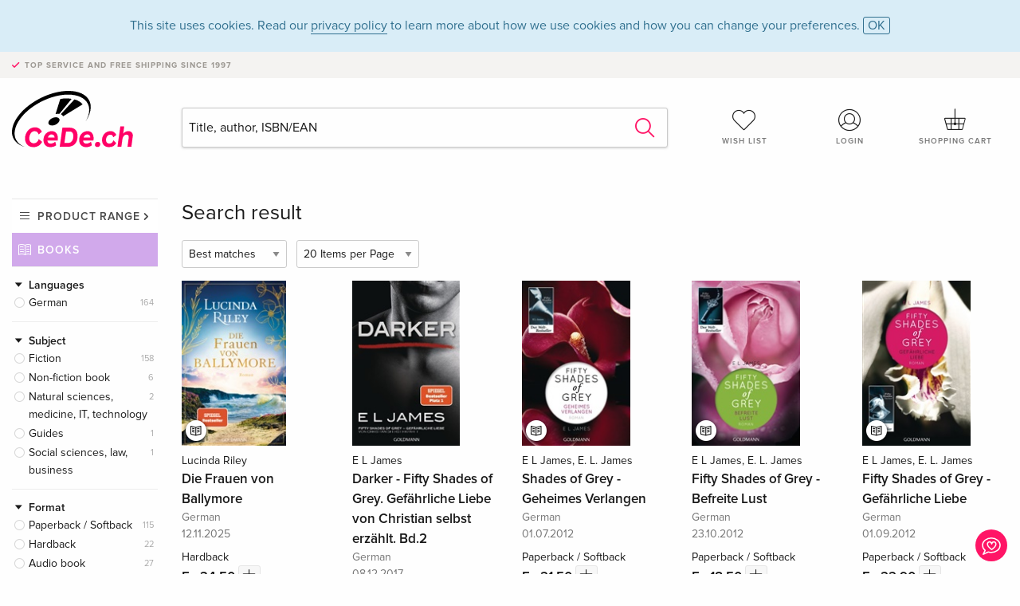

--- FILE ---
content_type: text/html;charset=utf-8
request_url: https://www.cede.ch/en/books/?artist_id=2823
body_size: 7105
content:
<!doctype html>
<html class="no-js env-production" lang="en">
<head>
<!-- Global Meta Tags -->
<meta charset="utf-8"/>
<meta http-equiv="x-ua-compatible" content="ie=edge">
<meta name="viewport" content="width=device-width, initial-scale=1.0">
<meta name='viewport' content='initial-scale=1, viewport-fit=cover'>
<meta name="description" content="">
<title>Search result - Books - CeDe.ch</title>
<link rel="stylesheet" type="text/css" href="/assets/css/app.css?v=20241108">
<!-- Icons -->
<link rel="apple-touch-icon" sizes="57x57" href="/assets/img/apple-icon-57x57.png">
<link rel="apple-touch-icon" sizes="60x60" href="/assets/img/apple-icon-60x60.png">
<link rel="apple-touch-icon" sizes="72x72" href="/assets/img/apple-icon-72x72.png">
<link rel="apple-touch-icon" sizes="76x76" href="/assets/img/apple-icon-76x76.png">
<link rel="apple-touch-icon" sizes="114x114" href="/assets/img/apple-icon-114x114.png">
<link rel="apple-touch-icon" sizes="120x120" href="/assets/img/apple-icon-120x120.png">
<link rel="apple-touch-icon" sizes="144x144" href="/assets/img/apple-icon-144x144.png">
<link rel="apple-touch-icon" sizes="152x152" href="/assets/img/apple-icon-152x152.png">
<link rel="apple-touch-icon" sizes="180x180" href="/assets/img/apple-icon-180x180.png">
<link rel="icon" type="image/png" sizes="192x192" href="/assets/img/android-icon-192x192.png">
<link rel="icon" type="image/png" sizes="32x32" href="/assets/img/favicon-32x32.png">
<link rel="icon" type="image/png" sizes="96x96" href="/assets/img/favicon-96x96.png">
<link rel="icon" type="image/png" sizes="16x16" href="/assets/img/favicon-16x16.png">
<meta name="msapplication-TileColor" content="#ffffff">
<meta name="msapplication-TileImage" content="/assets/img/ms-icon-144x144.png">
<meta name="theme-color" content="#ffffff">
<link rel="icon" href="/assets/img/favicon.ico">
</head>
<body id="top" data-magellan-target="top">
<span class="feedback"><a href="#" data-open="contact-form"><img src="/assets/img/cede-feedback-icon.svg" alt="Do you have feedback on our shop?"></a></span>
<div class="reveal" id="contact-form" data-reveal>
<h3>Your contact at CeDe</h3>
<p>Any questions, tips, praise or criticism? Your feedback helps us to make CeDe.ch even better. That's why we are pleased to receive every message and answer all our emails quickly, competently and willingly. Thank you!</p>
<form method="post" action="?method=sendContactForm" id="main-contact" class="ajax inline-form">
<label>
<span class="input-label">First name <span>*</span></span>
<input type="text" name="firstname" value="" required>
<span class="input-error"></span>
</label>
<label>
<span class="input-label">Lastname <span>*</span></span>
<input type="text" name="lastname" value="" required>
<span class="input-error"></span>
</label>
<label>
<span class="input-label">E-mail <span>*</span></span>
<input type="email" name="email" value="" required>
<span class="input-error"></span>
</label>
<label>
<span class="input-label">Customer number</span>
<input type="text" name="kundennummer" value="">
<span class="input-error"></span>
</label>
<label>
<span class="input-label">Order number</span>
<input type="text" name="ordernr">
<span class="input-error"></span>
</label>
<label>
<span class="input-label">Subject</span>
<select name="subject">
<option value="">Select...</option>
<option value="article">Question about an item</option>
<option value="order">Question about an order</option>
<option value="invoice">Question about an invoice (accounting)</option>
<option value="shop">Question / Feedback to the shop (use/technology)</option>
<option value="other">other</option>
</select>
<span class="input-error"></span>
</label>
<label>
<span class="input-label">Message <span>*</span></span>
<textarea name="message" rows="5" placeholder="Your message to us..." maxlength="4000" required></textarea>
</label>
<input name="navigator" type="hidden">
<div class="ajaxresponse">
<div class="message-box info">
<i class="cd cd-info-circle"></i> This form sends us technical details about your browser in addition to the current URL in the shop. This may help us to better understand your feedback. You can find detailed information about this in our
<a href="/en/cms/?trgt=privacy">Privacy statement</a>.
</div>
</div>
<div class="grid-x grid-margin-x">
<div class="small-12 medium-6 cell">
<a class="button unobtrusive expanded" data-close>Close</a>
</div>
<div class="small-12 medium-6 cell">
<script src='https://www.google.com/recaptcha/api.js?render=6Ld4PXUUAAAAADJ8fn0-nCd8na-T1vHZSfSyLLeQ&onload=grccheck&render=explicit'></script>
<button type="submit" class="button expanded js-enable" data-grc-sitekey="6Ld4PXUUAAAAADJ8fn0-nCd8na-T1vHZSfSyLLeQ" data-grc-action="support" disabled>Send</button>
</div>
<div class="small-12 cell">
<p class="terms-and-conditions"><small>By submitting this form you agree to our <a href="/en/cms/?trgt=privacy" rel="nofollow" target="_blank">data privacy statement</a>.</small></p>
</div>
</div>
</form>
<button class="close-button" data-close aria-label="Close" type="button">
<span aria-hidden="true">&times;</span>
</button>
</div>
<header>
<div class="message-box info persistent" id="cookieAgree">
<div class="grid-container">
<p>This site uses cookies. Read our <a href="/en/cms/?trgt=privacy">privacy policy</a> to learn more about how we use cookies and how you can change your preferences. <a href="#" class="agree close-message-box">OK</a></p>
</div>
</div>
<div class="advantages">
<div class="grid-container">
<div class="grid-x">
<div class="small-10 cell">
<p>Top service and free shipping<span> since 1997</span></p>
</div>
<div class="small-2 cell text-right">
</div>
</div>
</div>
</div>
<div class="grid-container service-nav">
<div class="grid-x grid-margin-x">
<div class="small-4 cell">
<a href="/en/" class="mobile-logo">
<img src="/assets/img/cede-logo-ch.svg" alt="CeDe.ch" title="LIVE-B33-CF">
</a>
</div>
<div class="small-8 cell text-right">
<a href="#" id="show-profile-nav"><i class="cd cd-nav-mein-profil-16"></i></a>
<a href="/en/login/?trgt=wishlist"><i class="cd cd-nav-hear-o-16"></i></a>
<a href="#" class="showcart"><i class="cd cd-nav-basket-16"></i></a>
<a href="#" id="show-main-nav"><i class="cd cd-nav-menu-16"></i></a>
</div>
</div>
</div>
<div class="logo-search-shorts">
<div class="grid-container">
<div class="grid-x grid-margin-x align-bottom">
<div class="large-2 cell logo">
<a href="/en/">
<img class="align-self-bottom" src="/assets/img/cede-logo-ch.svg" alt="CeDe.ch" title="LIVE-B33-CF">
</a>
</div>
<div class="small-12 large-6 cell">
<form id="search" action="/en/books/" method="get" data-ac-source="?method=autocomplete&branch=3&subbranch=0">
<input type="search" name="search" id="shopsearch" placeholder="Title, author, ISBN/EAN" value="">
<button type="submit" class="search-submit"><i class="cd cd-search"></i></button>
</form>
</div>
<div class="large-4 cell shorts">
<div class="grid-x">
<div class="small-3 large-4 cell wishlist">
<a href="/en/login/?trgt=wishlist"><i class="cd cd-basket-main-262"></i>Wish list</a>
</div>
<div class="small-3 large-4 cell myaccount">
<a href="/en/login/"><i class="cd cd-konto-main-26"></i>Login</a>
</div>
<div class="small-3 large-4 cell cart">
<a href="#" class="showcart"><i class="cd cd-basket-main-26"></i>Shopping cart</a>
</div>
</div>
</div>
</div>
</div>
</div>
<div id="embedded-cart">
</div>
</header>
<div class="grid-container main-content">
<div class="branch">
<div class="grid-x grid-margin-x">
<div class="large-2 nav-container cell">
<div class="navigation">
<nav class="sub">
<ul>
<li class="assortment has-subnav"><a href="#">Product range</a>
<ul>
<li class="music"><a href="/en/music/">Music</a>
<li class="movies"><a href="/en/movies/">Movies</a></li>
<li class="games"><a href="/en/games/">Games</a></li>
<li class="books"><a href="/en/books/">Books</a></li>
<li class="merch"><a href="/en/merchandise/">Merchandise</a></li>
<li class="toys"><a href="/en/toys/">Toys</a></li>
<li class="accessories"><a href="/en/equipment/">Equipment</a></li>
<li class="cbd"><a href="/en/cbd/">CBD</a></li>
<li class="software"><a href="/en/software/">Software</a></li>
<li class="adults"><a href="/en/movies/?view=home&amp;branch=99&amp;branch_sub=0">18+</a></li>
</ul>
</li>
<li class="books"><a href="/en/books/">Books</a>
</li>
<li class="books-current"></li>
</ul>
</nav>
<div class="branch-filter">
<div class="group">
<span class="group-title opened" id="facet-language">Languages</span>
<div class="filter-list">
<ul id="languages-books">
<li><span><a href="?artist%5Fid=2823&content%5Ftype=3&language=ger" rel="nofollow" class="radio wide">German <span class="count">164</span></a></span></li>
</ul>
</div>
</div>
<div class="group">
<span class="group-title opened" id="facet-category">Subject</span>
<div class="filter-list">
<ul id="categories-books">
<li><span><a href="?artist%5Fid=2823&content%5Ftype=3&cat_level1=1" rel="nofollow" class="radio wide">Fiction</a> <span class="count">158</span></span>
</li>
<li><span><a href="?artist%5Fid=2823&content%5Ftype=3&cat_level1=9" rel="nofollow" class="radio wide">Non-fiction book</a> <span class="count">6</span></span>
</li>
<li><span><a href="?artist%5Fid=2823&content%5Ftype=3&cat_level1=6" rel="nofollow" class="radio wide">Natural sciences, medicine, IT, technology</a> <span class="count">2</span></span>
</li>
<li><span><a href="?artist%5Fid=2823&content%5Ftype=3&cat_level1=4" rel="nofollow" class="radio wide">Guides</a> <span class="count">1</span></span>
</li>
<li><span><a href="?artist%5Fid=2823&content%5Ftype=3&cat_level1=7" rel="nofollow" class="radio wide">Social sciences, law, business</a> <span class="count">1</span></span>
</li>
</ul>
</div>
</div>
<div class="group">
<span class="group-title opened" id="facet-product-form-group">Format</span>
<div class="filter-list">
<ul>
<li><span><a href="?artist%5Fid=2823&content%5Ftype=3&product_form_group=1" rel="nofollow" class="radio wide">Paperback / Softback</a> <span class="count">115</span></span></li>
<li><span><a href="?artist%5Fid=2823&content%5Ftype=3&product_form_group=2" rel="nofollow" class="radio wide">Hardback</a> <span class="count">22</span></span></li>
<li><span><a href="?artist%5Fid=2823&content%5Ftype=3&product_form_group=3" rel="nofollow" class="radio wide">Audio book</a> <span class="count">27</span></span></li>
</ul>
</div>
</div>
<div class="group">
<span class="group-title opened" id="facet-product-form-group">Availabity</span>
<div class="filter-list">
<ul>
<li><span><a href="?artist%5Fid=2823&content%5Ftype=3&availability=2" rel="nofollow" class="radio wide">Sold out</a> <span class="count">83</span></span></li>
<li><span><a href="?artist%5Fid=2823&content%5Ftype=3&availability=1" rel="nofollow" class="radio wide">available</a> <span class="count">81</span></span></li>
</ul>
</div>
</div>
<div class="group">
<span class="group-title opened" id="facet-artist">Authors</span>
<div class="filter-list">
<ul>
<li><span><a href="?artist%5Fid=2823&content%5Ftype=3&artist_exact=Lucinda%20Riley" rel="nofollow" class="radio wide">Lucinda Riley</a> <span class="count">55</span></span></li>
<li><span><a href="?artist%5Fid=2823&content%5Ftype=3&artist_exact=Sujata%20Massey" rel="nofollow" class="radio wide">Sujata Massey</a> <span class="count">22</span></span></li>
<li><span><a href="?artist%5Fid=2823&content%5Ftype=3&artist_exact=E%20L%20James" rel="nofollow" class="radio wide">E L James</a> <span class="count">17</span></span></li>
<li><span><a href="?artist%5Fid=2823&content%5Ftype=3&artist_exact=Simone%20Kabst" rel="nofollow" class="radio wide">Simone Kabst</a> <span class="count">14</span></span></li>
<li><span><a href="?artist%5Fid=2823&content%5Ftype=3&artist_exact=John%20Burdett" rel="nofollow" class="radio wide">John Burdett</a> <span class="count">9</span></span></li>
<li><span><a href="?artist%5Fid=2823&content%5Ftype=3&artist_exact=Oliver%20Siebeck" rel="nofollow" class="radio wide">Oliver Siebeck</a> <span class="count">7</span></span></li>
<li><span><a href="?artist%5Fid=2823&content%5Ftype=3&artist_exact=E%2E%20L%2E%20James" rel="nofollow" class="radio wide">E. L. James</a> <span class="count">6</span></span></li>
<li><span><a href="?artist%5Fid=2823&content%5Ftype=3&artist_exact=John%20Sandford" rel="nofollow" class="radio wide">John Sandford</a> <span class="count">6</span></span></li>
<li><span><a href="?artist%5Fid=2823&content%5Ftype=3&artist_exact=Merete%20Brettschneider" rel="nofollow" class="radio wide">Merete Brettschneider</a> <span class="count">6</span></span></li>
<li><span><a href="?artist%5Fid=2823&content%5Ftype=3&artist_exact=Harry%20Whittaker" rel="nofollow" class="radio wide">Harry Whittaker</a> <span class="count">4</span></span></li>
</ul>
</div>
</div>
</div>
</div>
</div>
<div class="small-12 large-10 cell">
<h3 class="color1">Search result</h3>
<div class="list-tools">
<div class="grid-x grid-margin-x">
<div class="small-12 cell sorting">
<form class="sorting-form" action="?" method="get">
<input type="hidden" name="artist_id" value="2823" /><input type="hidden" name="content_type" value="3" />
<select name="sort">
<option selected="selected" value="0">Best matches</option>
<option value="2">Publication date</option>
<option value="1">Title</option>
</select>
<select name="num_products_page">
<option selected="selected" value="1">20 Items per Page</option>
<option value="2">50 Items per Page</option>
<option value="3">100 Items per Page</option>
</select>
</form>
</div>
</div>
</div>
<button class="button responsive-button" id="show-filter">Filter & Sorting</button>
<section class="tiles-box">
<div class="grid-x grid-margin-x small-up-2 medium-up-4 large-up-5 tiles" data-equalizer data-equalize-by-row="true">
<div class="product-tile cell">
<div class="grid-x align-bottom packshot">
<a href="/en/books/?id=237697813" class="mediaicon read"></a>
<div class="small-12 cell">
<a href="/en/books/?id=237697813">
<img src="https://blob.cede.ch/books/237000000/237697000/237697813_3.jpg?v=5" alt="Lucinda&#x20;Riley&#x20;-&#x20;Die&#x20;Frauen&#x20;von&#x20;Ballymore">
</a>
</div>
</div>
<a href="/en/books/?id=237697813">
<span class="byline">Lucinda Riley</span>
<span class="title">Die Frauen von Ballymore</span>
</a>
<span class="language">German</span>
<span class="release-date">12.11.2025</span>
<span class="key-info">Hardback</span>
<span class="price">Fr. 34.50 <button data-action="add-to-cart" data-method="addToCart" data-aid="258587527" data-in-stock="0"><i class="cd cd-nav-basket-16"></i></button></span>
<span class="icon-textinfo deliverable no-icon"><span aria-haspopup="true" class="has-tip" data-disable-hover="false" tabindex="1" title="Will be ordered from our supplier. Shipping usually takes 1 to 3 working days (Monday to Friday, without public holidays). This information is based on advance information from our suppliers and can be complied with in most cases. The information is without guarantee." data-tooltip>1-3 working days
</span></span>
</div>
<div class="product-tile cell">
<div class="grid-x align-bottom packshot">
<div class="small-12 cell">
<a href="/en/books/?id=130780475">
<img src="https://blob.cede.ch/books/130000000/130780000/130780475_3.jpg?v=1" alt="E&#x20;L&#x20;James&#x20;-&#x20;Darker&#x20;-&#x20;Fifty&#x20;Shades&#x20;of&#x20;Grey.&#x20;Gef&auml;hrliche&#x20;Liebe&#x20;von&#x20;Christian&#x20;selbst&#x20;erz&auml;hlt.&#x20;Bd.2">
</a>
</div>
</div>
<a href="/en/books/?id=130780475">
<span class="byline">E L James</span>
<span class="title">Darker - Fifty Shades of Grey. Gefährliche Liebe von Christian selbst erzählt. Bd.2</span>
</a>
<span class="language">German</span>
<span class="release-date">08.12.2017</span>
<span class="key-info">Paperback / Softback</span>
<span class="price">Fr. 22.90 <button data-action="add-to-cart" data-method="addToCart" data-aid="146971677" data-in-stock="0"><i class="cd cd-nav-basket-16"></i></button></span>
<span class="icon-textinfo deliverable no-icon"><span aria-haspopup="true" class="has-tip" data-disable-hover="false" tabindex="1" title="Will be ordered from our supplier. Shipping usually takes 1 to 3 working days (Monday to Friday, without public holidays). This information is based on advance information from our suppliers and can be complied with in most cases. The information is without guarantee." data-tooltip>1-3 working days
</span></span>
</div>
<div class="product-tile cell">
<div class="grid-x align-bottom packshot">
<a href="/en/books/?id=104536258" class="mediaicon read"></a>
<div class="small-12 cell">
<a href="/en/books/?id=104536258">
<img src="https://blob.cede.ch/books/104000000/104536000/104536258_3.jpg" alt="E&#x20;L&#x20;James,&#x20;E.&#x20;L.&#x20;James&#x20;-&#x20;Shades&#x20;of&#x20;Grey&#x20;-&#x20;Geheimes&#x20;Verlangen">
</a>
</div>
</div>
<a href="/en/books/?id=104536258">
<span class="byline">E L James, E. L. James</span>
<span class="title">Shades of Grey - Geheimes Verlangen</span>
</a>
<span class="language">German</span>
<span class="release-date">01.07.2012</span>
<span class="key-info">Paperback / Softback</span>
<span class="price">Fr. 21.50 <button data-action="add-to-cart" data-method="addToCart" data-aid="125221356" data-in-stock="0"><i class="cd cd-nav-basket-16"></i></button></span>
<span class="icon-textinfo deliverable no-icon"><span aria-haspopup="true" class="has-tip" data-disable-hover="false" tabindex="1" title="Will be ordered from our supplier. Shipping usually takes 1 to 3 working days (Monday to Friday, without public holidays). This information is based on advance information from our suppliers and can be complied with in most cases. The information is without guarantee." data-tooltip>1-3 working days
</span></span>
</div>
<div class="product-tile cell">
<div class="grid-x align-bottom packshot">
<a href="/en/books/?id=104737673" class="mediaicon read"></a>
<div class="small-12 cell">
<a href="/en/books/?id=104737673">
<img src="https://blob.cede.ch/books/104000000/104737000/104737673_3.jpg?v=2" alt="E&#x20;L&#x20;James,&#x20;E.&#x20;L.&#x20;James&#x20;-&#x20;Fifty&#x20;Shades&#x20;of&#x20;Grey&#x20;-&#x20;Befreite&#x20;Lust">
</a>
</div>
</div>
<a href="/en/books/?id=104737673">
<span class="byline">E L James, E. L. James</span>
<span class="title">Fifty Shades of Grey - Befreite Lust</span>
</a>
<span class="language">German</span>
<span class="release-date">23.10.2012</span>
<span class="key-info">Paperback / Softback</span>
<span class="price">Fr. 18.50 <button data-action="add-to-cart" data-method="addToCart" data-aid="125245954" data-in-stock="0"><i class="cd cd-nav-basket-16"></i></button></span>
<span class="icon-textinfo deliverable no-icon"><span aria-haspopup="true" class="has-tip" data-disable-hover="false" tabindex="1" title="Will be ordered from our supplier. Shipping usually takes 1 to 3 working days (Monday to Friday, without public holidays). This information is based on advance information from our suppliers and can be complied with in most cases. The information is without guarantee." data-tooltip>1-3 working days
</span></span>
</div>
<div class="product-tile cell">
<div class="grid-x align-bottom packshot">
<a href="/en/books/?id=104730026" class="mediaicon read"></a>
<div class="small-12 cell">
<a href="/en/books/?id=104730026">
<img src="https://blob.cede.ch/books/104000000/104730000/104730026_3.jpg" alt="E&#x20;L&#x20;James,&#x20;E.&#x20;L.&#x20;James&#x20;-&#x20;Fifty&#x20;Shades&#x20;of&#x20;Grey&#x20;-&#x20;Gef&auml;hrliche&#x20;Liebe">
</a>
</div>
</div>
<a href="/en/books/?id=104730026">
<span class="byline">E L James, E. L. James</span>
<span class="title">Fifty Shades of Grey - Gefährliche Liebe</span>
</a>
<span class="language">German</span>
<span class="release-date">01.09.2012</span>
<span class="key-info">Paperback / Softback</span>
<span class="price">Fr. 22.90 <button data-action="add-to-cart" data-method="addToCart" data-aid="125245137" data-in-stock="0"><i class="cd cd-nav-basket-16"></i></button></span>
<span class="icon-textinfo deliverable no-icon"><span aria-haspopup="true" class="has-tip" data-disable-hover="false" tabindex="1" title="Will be ordered from our supplier. Shipping usually takes 1 to 3 working days (Monday to Friday, without public holidays). This information is based on advance information from our suppliers and can be complied with in most cases. The information is without guarantee." data-tooltip>1-3 working days
</span></span>
</div>
<div class="product-tile cell">
<div class="grid-x align-bottom packshot">
<a href="/en/books/?id=232045796" class="mediaicon read"></a>
<div class="small-12 cell">
<a href="/en/books/?id=232045796">
<img src="https://blob.cede.ch/books/232000000/232045000/232045796_3.jpg?v=5" alt="Eliza&#x20;Knight&#x20;-&#x20;Bernadette&#x20;Swifts&#x20;Gesp&uuml;r&#x20;f&uuml;r&#x20;B&uuml;cher">
</a>
</div>
</div>
<a href="/en/books/?id=232045796">
<span class="byline">Eliza Knight</span>
<span class="title">Bernadette Swifts Gespür für Bücher</span>
</a>
<span class="language">German</span>
<span class="release-date">10.10.2025</span>
<span class="key-info">Hardback</span>
<span class="price">Fr. 31.90 <button data-action="add-to-cart" data-method="addToCart" data-aid="252935592" data-in-stock="0"><i class="cd cd-nav-basket-16"></i></button></span>
<span class="icon-textinfo deliverable no-icon"><span aria-haspopup="true" class="has-tip" data-disable-hover="false" tabindex="1" title="Will be ordered from our supplier. Shipping usually takes 1 to 3 working days (Monday to Friday, without public holidays). This information is based on advance information from our suppliers and can be complied with in most cases. The information is without guarantee." data-tooltip>1-3 working days
</span></span>
</div>
<div class="product-tile cell">
<div class="grid-x align-bottom packshot">
<a href="/en/books/?id=205217968" class="mediaicon read"></a>
<div class="small-12 cell">
<a href="/en/books/?id=205217968">
<img src="https://blob.cede.ch/books/205000000/205217000/205217968_3.jpg?v=3" alt="Celia&#x20;Dale&#x20;-&#x20;M&ouml;rderische&#x20;Gastfreundschaft">
</a>
</div>
</div>
<a href="/en/books/?id=205217968">
<span class="byline">Celia Dale</span>
<span class="title">Mörderische Gastfreundschaft</span>
</a>
<span class="language">German</span>
<span class="release-date">22.05.2025</span>
<span class="key-info">Paperback / Softback</span>
<span class="price">Fr. 27.00 <button data-action="add-to-cart" data-method="addToCart" data-aid="226114420" data-in-stock="0"><i class="cd cd-nav-basket-16"></i></button></span>
<span class="icon-textinfo deliverable no-icon"><span aria-haspopup="true" class="has-tip" data-disable-hover="false" tabindex="1" title="Will be ordered from our supplier. Shipping usually takes 1 to 3 working days (Monday to Friday, without public holidays). This information is based on advance information from our suppliers and can be complied with in most cases. The information is without guarantee." data-tooltip>1-3 working days
</span></span>
</div>
<div class="product-tile cell">
<div class="grid-x align-bottom packshot">
<a href="/en/books/?id=134220396" class="mediaicon read"></a>
<div class="small-12 cell">
<a href="/en/books/?id=134220396">
<img src="https://blob.cede.ch/books/134000000/134220000/134220396_3.jpg" alt="Lucinda&#x20;Riley&#x20;-&#x20;Die&#x20;Mondschwester">
</a>
</div>
</div>
<a href="/en/books/?id=134220396">
<span class="byline">Lucinda Riley</span>
<span class="title">Die Mondschwester</span>
</a>
<span class="language">German</span>
<span class="release-date">12.11.2018</span>
<span class="key-info">Hardback</span>
<span class="price">Fr. 27.90 <button data-action="add-to-cart" data-method="addToCart" data-aid="150409352" data-in-stock="0"><i class="cd cd-nav-basket-16"></i></button></span>
<span class="icon-textinfo deferred no-icon"><span aria-haspopup="true" class="has-tip" data-disable-hover="false" tabindex="1" title="Will be ordered from our supplier. Shipping usually takes 4 to 7 working days (Monday to Friday, without public holidays). This information is based on advance information from our suppliers and can be complied with in most cases. The information is without guarantee." data-tooltip>4-7 working days</span></span>
</div>
<div class="product-tile cell">
<div class="grid-x align-bottom packshot">
<div class="small-12 cell">
<a href="/en/books/?id=126070145">
<img src="https://blob.cede.ch/books/126000000/126070000/126070145_3.jpg" alt="E&#x20;L&#x20;James,&#x20;E.&#x20;L.&#x20;James,&#x20;Merete&#x20;Brettschneider&#x20;-&#x20;Fifty&#x20;Shades&#x20;of&#x20;Grey&#x20;-&#x20;Gef&auml;hrliche&#x20;Liebe,&#x20;2&#x20;Audio-CD,&#x20;2&#x20;MP3&#x20;&#x28;Audio&#x20;book&#x29;">
</a>
</div>
</div>
<a href="/en/books/?id=126070145">
<span class="byline">E L James, E. L. James, Merete Brettschneider</span>
<span class="title">Fifty Shades of Grey - Gefährliche Liebe, 2 Audio-CD, 2 MP3 (Audio book)</span>
</a>
<span class="language">German</span>
<span class="release-date">16.01.2017</span>
<span class="key-info">Audio book</span>
<span class="price">Fr. 15.50 <button data-action="add-to-cart" data-method="addToCart" data-aid="142177801" data-in-stock="0"><i class="cd cd-nav-basket-16"></i></button></span>
<span class="icon-textinfo deferred no-icon"><span aria-haspopup="true" class="has-tip" data-disable-hover="false" tabindex="1" title="Will be ordered from our supplier. Shipping usually takes 1 to 2 weeks. This information is based on advance information from our suppliers and can be complied with in most cases. The information is without guarantee.
" data-tooltip>1-2 weeks</span></span>
</div>
<div class="product-tile cell">
<div class="grid-x align-bottom packshot">
<a href="/en/books/?id=122641422" class="mediaicon read"></a>
<div class="small-12 cell">
<a href="/en/books/?id=122641422">
<img src="https://blob.cede.ch/books/122000000/122641000/122641422_3.jpg?v=2" alt="E&#x20;L&#x20;James&#x20;-&#x20;Grey&#x20;-&#x20;Fifty&#x20;Shades&#x20;of&#x20;Grey&#x20;von&#x20;Christian&#x20;selbst&#x20;erz&auml;hlt">
</a>
</div>
</div>
<a href="/en/books/?id=122641422">
<span class="byline">E L James</span>
<span class="title">Grey - Fifty Shades of Grey von Christian selbst erzählt</span>
</a>
<span class="language">German</span>
<span class="release-date">21.08.2015</span>
<span class="key-info">Paperback / Softback</span>
<span class="price">Fr. 22.90 <button data-action="add-to-cart" data-method="addToCart" data-aid="138635924" data-in-stock="0"><i class="cd cd-nav-basket-16"></i></button></span>
<span class="icon-textinfo deliverable no-icon"><span aria-haspopup="true" class="has-tip" data-disable-hover="false" tabindex="1" title="Will be ordered from our supplier. Shipping usually takes 1 to 3 working days (Monday to Friday, without public holidays). This information is based on advance information from our suppliers and can be complied with in most cases. The information is without guarantee." data-tooltip>1-3 working days
</span></span>
</div>
<div class="product-tile cell">
<div class="grid-x align-bottom packshot">
<a href="/en/books/?id=137909933" class="mediaicon read"></a>
<div class="small-12 cell">
<a href="/en/books/?id=137909933">
<img src="https://blob.cede.ch/books/137000000/137909000/137909933_3.jpg" alt="Lucinda&#x20;Riley&#x20;-&#x20;Die&#x20;Sonnenschwester">
</a>
</div>
</div>
<a href="/en/books/?id=137909933">
<span class="byline">Lucinda Riley</span>
<span class="title">Die Sonnenschwester</span>
</a>
<span class="language">German</span>
<span class="release-date">25.11.2019</span>
<span class="flags"><span class="flag tipp">TIP</span></span>
<span class="key-info">Hardback</span>
<span class="price">Fr. 30.90 <button data-action="add-to-cart" data-method="addToCart" data-aid="154098482" data-in-stock="0"><i class="cd cd-nav-basket-16"></i></button></span>
<span class="icon-textinfo deliverable no-icon"><span aria-haspopup="true" class="has-tip" data-disable-hover="false" tabindex="1" title="Will be ordered from our supplier. Shipping usually takes 1 to 3 working days (Monday to Friday, without public holidays). This information is based on advance information from our suppliers and can be complied with in most cases. The information is without guarantee." data-tooltip>1-3 working days
</span></span>
</div>
<div class="product-tile cell">
<div class="grid-x align-bottom packshot">
<div class="small-12 cell">
<a href="/en/books/?id=104860723">
<img src="https://blob.cede.ch/books/104000000/104860000/104860723_3.jpg" alt="E&#x20;L&#x20;James,&#x20;E.&#x20;L.&#x20;James,&#x20;Merete&#x20;Brettschneider&#x20;-&#x20;Fifty&#x20;Shades&#x20;of&#x20;Grey&#x20;-&#x20;Gef&auml;hrliche&#x20;Liebe,&#x20;2&#x20;MP3-CDs&#x20;&#x28;Audio&#x20;book&#x29;">
</a>
</div>
</div>
<a href="/en/books/?id=104860723">
<span class="byline">E L James, E. L. James, Merete Brettschneider</span>
<span class="title">Fifty Shades of Grey - Gefährliche Liebe, 2 MP3-CDs (Audio book)</span>
</a>
<span class="language">German</span>
<span class="release-date">01.08.2012</span>
<span class="key-info">Audio book</span>
<span class="price">Fr. 22.50 <button data-action="add-to-cart" data-method="addToCart" data-aid="125267596" data-in-stock="0"><i class="cd cd-nav-basket-16"></i></button></span>
<span class="icon-textinfo deferred no-icon"><span aria-haspopup="true" class="has-tip" data-disable-hover="false" tabindex="1" title="Will be ordered from our supplier. Shipping usually takes 1 to 2 weeks. This information is based on advance information from our suppliers and can be complied with in most cases. The information is without guarantee.
" data-tooltip>1-2 weeks</span></span>
</div>
<div class="product-tile cell">
<div class="grid-x align-bottom packshot">
<a href="/en/books/?id=232154742" class="mediaicon read"></a>
<div class="small-12 cell">
<a href="/en/books/?id=232154742">
<img src="https://blob.cede.ch/books/232000000/232154000/232154742_3.jpg?v=7" alt="Lucinda&#x20;Riley&#x20;-&#x20;Das&#x20;M&auml;dchen&#x20;aus&#x20;Yorkshire">
</a>
</div>
</div>
<a href="/en/books/?id=232154742">
<span class="byline">Lucinda Riley</span>
<span class="title">Das Mädchen aus Yorkshire</span>
</a>
<span class="language">German</span>
<span class="release-date">19.11.2025</span>
<span class="key-info">Paperback / Softback</span>
<span class="price">Fr. 18.50 <button data-action="add-to-cart" data-method="addToCart" data-aid="253044538" data-in-stock="0"><i class="cd cd-nav-basket-16"></i></button></span>
<span class="icon-textinfo deliverable no-icon"><span aria-haspopup="true" class="has-tip" data-disable-hover="false" tabindex="1" title="Will be ordered from our supplier. Shipping usually takes 1 to 3 working days (Monday to Friday, without public holidays). This information is based on advance information from our suppliers and can be complied with in most cases. The information is without guarantee." data-tooltip>1-3 working days
</span></span>
</div>
<div class="product-tile cell">
<div class="grid-x align-bottom packshot">
<a href="/en/books/?id=232154759" class="mediaicon read"></a>
<div class="small-12 cell">
<a href="/en/books/?id=232154759">
<img src="https://blob.cede.ch/books/232000000/232154000/232154759_3.jpg?v=1" alt="B&#x20;R&#x20;Myers,&#x20;B.&#x20;R.&#x20;Myers&#x20;-&#x20;Die&#x20;Frauen&#x20;von&#x20;Faraday&#x20;House">
</a>
</div>
</div>
<a href="/en/books/?id=232154759">
<span class="byline">B R Myers, B. R. Myers</span>
<span class="title">Die Frauen von Faraday House</span>
</a>
<span class="language">German</span>
<span class="release-date">17.12.2025</span>
<span class="key-info">Paperback / Softback</span>
<span class="price">Fr. 20.50 <button data-action="add-to-cart" data-method="addToCart" data-aid="253044555" data-in-stock="0"><i class="cd cd-nav-basket-16"></i></button></span>
<span class="icon-textinfo deliverable no-icon"><span aria-haspopup="true" class="has-tip" data-disable-hover="false" tabindex="1" title="Will be ordered from our supplier. Shipping usually takes 1 to 3 working days (Monday to Friday, without public holidays). This information is based on advance information from our suppliers and can be complied with in most cases. The information is without guarantee." data-tooltip>1-3 working days
</span></span>
</div>
<div class="product-tile cell">
<div class="grid-x align-bottom packshot">
<a href="/en/books/?id=177126280" class="mediaicon read"></a>
<div class="small-12 cell">
<a href="/en/books/?id=177126280">
<img src="https://blob.cede.ch/books/177000000/177126000/177126280_2.jpg?v=9" alt="Lucinda&#x20;Riley&#x20;-&#x20;Die&#x20;Toten&#x20;von&#x20;Fleat&#x20;House">
</a>
</div>
</div>
<a href="/en/books/?id=177126280">
<span class="byline">Lucinda Riley</span>
<span class="title">Die Toten von Fleat House</span>
</a>
<span class="language">German</span>
<span class="release-date">16.11.2023</span>
<span class="key-info">Paperback / Softback</span>
<span class="price">Fr. 18.50 <button data-action="add-to-cart" data-method="addToCart" data-aid="198025339" data-in-stock="0"><i class="cd cd-nav-basket-16"></i></button></span>
<span class="icon-textinfo deliverable no-icon"><span aria-haspopup="true" class="has-tip" data-disable-hover="false" tabindex="1" title="Will be ordered from our supplier. Shipping usually takes 1 to 3 working days (Monday to Friday, without public holidays). This information is based on advance information from our suppliers and can be complied with in most cases. The information is without guarantee." data-tooltip>1-3 working days
</span></span>
</div>
<div class="product-tile cell">
<div class="grid-x align-bottom packshot">
<a href="/en/books/?id=202918744" class="mediaicon read"></a>
<div class="small-12 cell">
<a href="/en/books/?id=202918744">
<img src="https://blob.cede.ch/books/202000000/202918000/202918744_3.jpg?v=7" alt="Lucinda&#x20;Riley&#x20;-&#x20;Das&#x20;M&auml;dchen&#x20;aus&#x20;Yorkshire">
</a>
</div>
</div>
<a href="/en/books/?id=202918744">
<span class="byline">Lucinda Riley</span>
<span class="title">Das Mädchen aus Yorkshire</span>
</a>
<span class="language">German</span>
<span class="release-date">07.11.2024</span>
<span class="key-info">Hardback</span>
<span class="price">Fr. 34.50 <button data-action="add-to-cart" data-method="addToCart" data-aid="223815208" data-in-stock="0"><i class="cd cd-nav-basket-16"></i></button></span>
<span class="icon-textinfo deliverable no-icon"><span aria-haspopup="true" class="has-tip" data-disable-hover="false" tabindex="1" title="Will be ordered from our supplier. Shipping usually takes 1 to 3 working days (Monday to Friday, without public holidays). This information is based on advance information from our suppliers and can be complied with in most cases. The information is without guarantee." data-tooltip>1-3 working days
</span></span>
</div>
<div class="product-tile cell">
<div class="grid-x align-bottom packshot">
<a href="/en/books/?id=204895827" class="mediaicon read"></a>
<div class="small-12 cell">
<a href="/en/books/?id=204895827">
<img src="https://blob.cede.ch/books/204000000/204895000/204895827_3.jpg?v=3" alt="Lucinda&#x20;Riley,&#x20;Harry&#x20;Whittaker&#x20;-&#x20;Atlas&#x20;-&#x20;Die&#x20;Geschichte&#x20;von&#x20;Pa&#x20;Salt">
</a>
</div>
</div>
<a href="/en/books/?id=204895827">
<span class="byline">Lucinda Riley, Harry Whittaker</span>
<span class="title">Atlas - Die Geschichte von Pa Salt</span>
</a>
<span class="language">German</span>
<span class="release-date">21.08.2024</span>
<span class="key-info">Paperback / Softback</span>
<span class="price">Fr. 20.50 <button data-action="add-to-cart" data-method="addToCart" data-aid="225792305" data-in-stock="0"><i class="cd cd-nav-basket-16"></i></button></span>
<span class="icon-textinfo deliverable no-icon"><span aria-haspopup="true" class="has-tip" data-disable-hover="false" tabindex="1" title="Will be ordered from our supplier. Shipping usually takes 1 to 3 working days (Monday to Friday, without public holidays). This information is based on advance information from our suppliers and can be complied with in most cases. The information is without guarantee." data-tooltip>1-3 working days
</span></span>
</div>
<div class="product-tile cell">
<div class="grid-x align-bottom packshot">
<a href="/en/books/?id=141894048" class="mediaicon read"></a>
<div class="small-12 cell">
<a href="/en/books/?id=141894048">
<img src="https://blob.cede.ch/books/141000000/141894000/141894048_3.jpg?v=9" alt="Lucind&#x20;Riley,&#x20;Lucinda&#x20;Riley,&#x20;Harry&#x20;Whittaker&#x20;-&#x20;Atlas&#x20;-&#x20;Die&#x20;Geschichte&#x20;von&#x20;Pa&#x20;Salt">
</a>
</div>
</div>
<a href="/en/books/?id=141894048">
<span class="byline">Lucind Riley, Lucinda Riley, Harry Whittaker</span>
<span class="title">Atlas - Die Geschichte von Pa Salt</span>
</a>
<span class="language">German</span>
<span class="release-date">11.05.2023</span>
<span class="key-info">Hardback</span>
<span class="price">Fr. 33.50 <button data-action="add-to-cart" data-method="addToCart" data-aid="162794699" data-in-stock="0"><i class="cd cd-nav-basket-16"></i></button></span>
<span class="icon-textinfo deliverable no-icon"><span aria-haspopup="true" class="has-tip" data-disable-hover="false" tabindex="1" title="Will be ordered from our supplier. Shipping usually takes 1 to 3 working days (Monday to Friday, without public holidays). This information is based on advance information from our suppliers and can be complied with in most cases. The information is without guarantee." data-tooltip>1-3 working days
</span></span>
</div>
<div class="product-tile cell">
<div class="grid-x align-bottom packshot">
<a href="/en/books/?id=143911971" class="mediaicon read"></a>
<div class="small-12 cell">
<a href="/en/books/?id=143911971">
<img src="https://blob.cede.ch/books/143000000/143911000/143911971_3.jpg?v=17" alt="Nina&#x20;de&#x20;Gramont&#x20;-&#x20;Die&#x20;Aff&auml;re&#x20;Agatha&#x20;Christie">
</a>
</div>
</div>
<a href="/en/books/?id=143911971">
<span class="byline">Nina de Gramont</span>
<span class="title">Die Affäre Agatha Christie</span>
</a>
<span class="language">German</span>
<span class="release-date">11.01.2023</span>
<span class="key-info">Paperback / Softback</span>
<span class="price">Fr. 22.90 <button data-action="add-to-cart" data-method="addToCart" data-aid="164812637" data-in-stock="0"><i class="cd cd-nav-basket-16"></i></button></span>
<span class="icon-textinfo deliverable no-icon"><span aria-haspopup="true" class="has-tip" data-disable-hover="false" tabindex="1" title="Will be ordered from our supplier. Shipping usually takes 1 to 3 working days (Monday to Friday, without public holidays). This information is based on advance information from our suppliers and can be complied with in most cases. The information is without guarantee." data-tooltip>1-3 working days
</span></span>
</div>
<div class="product-tile cell">
<div class="grid-x align-bottom packshot">
<div class="small-12 cell">
<a href="/en/books/?id=104860724">
<img src="https://blob.cede.ch/books/104000000/104860000/104860724_3.jpg" alt="Merete&#x20;Brettschneider,&#x20;E&#x20;L&#x20;James,&#x20;E.&#x20;L.&#x20;James,&#x20;Merete&#x20;Brettschneider&#x20;-&#x20;Fifty&#x20;Shades&#x20;of&#x20;Grey.&#x20;Befreite&#x20;Lust,&#x20;2&#x20;MP3-CDs&#x20;&#x28;Audio&#x20;book&#x29;">
</a>
</div>
</div>
<a href="/en/books/?id=104860724">
<span class="byline">Merete Brettschneider, E L James, E. L. James, Merete Brettschneider</span>
<span class="title">Fifty Shades of Grey. Befreite Lust, 2 MP3-CDs (Audio book)</span>
</a>
<span class="language">German</span>
<span class="release-date">23.10.2012</span>
<span class="key-info">Audio book</span>
<span class="price">Fr. 22.50 <button data-action="add-to-cart" data-method="addToCart" data-aid="125267597" data-in-stock="0"><i class="cd cd-nav-basket-16"></i></button></span>
<span class="icon-textinfo deferred no-icon"><span aria-haspopup="true" class="has-tip" data-disable-hover="false" tabindex="1" title="Will be ordered from our supplier. Shipping usually takes 1 to 2 weeks. This information is based on advance information from our suppliers and can be complied with in most cases. The information is without guarantee.
" data-tooltip>1-2 weeks</span></span>
</div>
</div>
</section>
<div class="paging">
<div class="grid-x">
<div class="small-12 cell text-right">
<ul>
<li><a href="#" class="selected">1</a></li>
<li><a href="?artist%5Fid=2823&content%5Ftype=3&amp;paging_start=1">2</a></li>
<li><a href="?artist%5Fid=2823&content%5Ftype=3&amp;paging_start=2">3</a></li>
<li><a href="?artist%5Fid=2823&content%5Ftype=3&amp;paging_start=3">4</a></li>
<li>...</li>
<li><a href="?artist%5Fid=2823&content%5Ftype=3&amp;paging_start=8">9</a></li>
<li><a href="?artist%5Fid=2823&content%5Ftype=3&amp;paging_start=1" class="paging-next"><i class="cd cd-angle-right"></i></a></li>
</ul>
</div>
</div>
</div>
</div>
</div>
</div>
</div>
<div id="mobile-profile-nav">
<div class="grid-x grid-margin-x align-middle mobile-navigation-wrapper">
<div class="small-10 small-offset-1 medium-8 medium-offset-2 cell mobile-navigation-inner">
<ul>
<li class="my-profile has-subnav"><a href="#">Profile</a>
<ul>
<li><a href="/en/mein-account/?trgt=profile">User account</a></li>
<li><a href="/en/mein-account/?trgt=addresses">Addresses</a></li>
<li><a href="/en/mein-account/?trgt=agecheck">Age verification</a></li>
</ul>
</li>
<li class="my-orders has-subnav"><a href="#">Orders</a>
<ul>
<li><a href="/en/mein-account/?trgt=orders">Order status</a></li>
<li><a href="/en/mein-account/?trgt=ebooks">Download e-books</a></li>
</ul>
</li>
<li class="my-wallet has-subnav"><a href="#">Wallet</a>
<ul>
<li><a href="/en/mein-account/?trgt=balance">Credit</a></li>
<li><a href="/en/mein-account/?trgt=vouchers">Redeem voucher</a></li>
<li><a href="/en/mein-account/?trgt=creditcards">Method of payment</a></li>
</ul>
</li>
<li class="my-shop has-subnav"><a href="#">Your shop</a>
<ul>
<li><a href="/en/mein-account/?trgt=wishlist">Wish list</a></li>
<li><a href="/en/mein-account/?trgt=newsletter">Newsletter</a></li>
</ul>
</li>
<li class="my-research"><a href="/en/mein-account/?trgt=research">Inquiry service</a></li>
</ul>
</div>
</div>
<button class="close-button">&times;</button>
</div>
<div id="mobile-main-nav">
<div class="grid-x grid-margin-x align-middle mobile-navigation-wrapper">
<div class="small-10 small-offset-1 medium-8 medium-offset-2 cell mobile-navigation-inner">
<ul>
<li class="assortment has-subnav"><a href="#">Product range</a>
<ul>
<li class="music"><a href="/en/music/">Music</a>
<li class="movies"><a href="/en/movies/">Movies</a></li>
<li class="games"><a href="/en/games/">Games</a></li>
<li class="books"><a href="/en/books/">Books</a></li>
<li class="merch"><a href="/en/merchandise/">Merchandise</a></li>
<li class="toys"><a href="/en/toys/">Toys</a></li>
<li class="accessories"><a href="/en/equipment/">Equipment</a></li>
<li class="cbd"><a href="/en/cbd/">CBD</a></li>
<li class="software"><a href="/en/software/">Software</a></li>
<li class="adults"><a href="/en/movies/?view=home&amp;branch=99&amp;branch_sub=0">18+</a></li>
</ul>
</li>
<li class="books"><a href="/en/books/">Books</a>
</li>
<li class="books-current"></li>
</ul>
</div>
</div>
<button class="close-button">&times;</button>
</div>
<div id="mobile-filter">
<div class="grid-x grid-margin-x align-middle mobile-filter-wrapper">
<div class="small-10 small-offset-1 medium-8 medium-offset-2 cell mobile-filter-inner">
<h3>Sort</h3>
<form class="sorting-form" action="?" method="get">
<input type="hidden" name="artist_id" value="2823" /><input type="hidden" name="content_type" value="3" />
<select name="sort">
<option selected="selected" value="0">Best matches</option>
<option value="2">Publication date</option>
<option value="1">Title</option>
</select>
<select name="num_products_page">
<option selected="selected" value="1">20 Items per Page</option>
<option value="2">50 Items per Page</option>
<option value="3">100 Items per Page</option>
</select>
</form>
<h3>Article filter</h3>
<div class="branch-filter">
<div class="group">
<span class="group-title opened" id="facet-language">Languages</span>
<div class="filter-list">
<ul id="languages-books">
<li><span><a href="?artist%5Fid=2823&content%5Ftype=3&language=ger" rel="nofollow" class="radio wide">German <span class="count">164</span></a></span></li>
</ul>
</div>
</div>
<div class="group">
<span class="group-title opened" id="facet-category">Subject</span>
<div class="filter-list">
<ul id="categories-books">
<li><span><a href="?artist%5Fid=2823&content%5Ftype=3&cat_level1=1" rel="nofollow" class="radio wide">Fiction</a> <span class="count">158</span></span>
</li>
<li><span><a href="?artist%5Fid=2823&content%5Ftype=3&cat_level1=9" rel="nofollow" class="radio wide">Non-fiction book</a> <span class="count">6</span></span>
</li>
<li><span><a href="?artist%5Fid=2823&content%5Ftype=3&cat_level1=6" rel="nofollow" class="radio wide">Natural sciences, medicine, IT, technology</a> <span class="count">2</span></span>
</li>
<li><span><a href="?artist%5Fid=2823&content%5Ftype=3&cat_level1=4" rel="nofollow" class="radio wide">Guides</a> <span class="count">1</span></span>
</li>
<li><span><a href="?artist%5Fid=2823&content%5Ftype=3&cat_level1=7" rel="nofollow" class="radio wide">Social sciences, law, business</a> <span class="count">1</span></span>
</li>
</ul>
</div>
</div>
<div class="group">
<span class="group-title opened" id="facet-product-form-group">Format</span>
<div class="filter-list">
<ul>
<li><span><a href="?artist%5Fid=2823&content%5Ftype=3&product_form_group=1" rel="nofollow" class="radio wide">Paperback / Softback</a> <span class="count">115</span></span></li>
<li><span><a href="?artist%5Fid=2823&content%5Ftype=3&product_form_group=2" rel="nofollow" class="radio wide">Hardback</a> <span class="count">22</span></span></li>
<li><span><a href="?artist%5Fid=2823&content%5Ftype=3&product_form_group=3" rel="nofollow" class="radio wide">Audio book</a> <span class="count">27</span></span></li>
</ul>
</div>
</div>
<div class="group">
<span class="group-title opened" id="facet-product-form-group">Availabity</span>
<div class="filter-list">
<ul>
<li><span><a href="?artist%5Fid=2823&content%5Ftype=3&availability=2" rel="nofollow" class="radio wide">Sold out</a> <span class="count">83</span></span></li>
<li><span><a href="?artist%5Fid=2823&content%5Ftype=3&availability=1" rel="nofollow" class="radio wide">available</a> <span class="count">81</span></span></li>
</ul>
</div>
</div>
<div class="group">
<span class="group-title opened" id="facet-artist">Authors</span>
<div class="filter-list">
<ul>
<li><span><a href="?artist%5Fid=2823&content%5Ftype=3&artist_exact=Lucinda%20Riley" rel="nofollow" class="radio wide">Lucinda Riley</a> <span class="count">55</span></span></li>
<li><span><a href="?artist%5Fid=2823&content%5Ftype=3&artist_exact=Sujata%20Massey" rel="nofollow" class="radio wide">Sujata Massey</a> <span class="count">22</span></span></li>
<li><span><a href="?artist%5Fid=2823&content%5Ftype=3&artist_exact=E%20L%20James" rel="nofollow" class="radio wide">E L James</a> <span class="count">17</span></span></li>
<li><span><a href="?artist%5Fid=2823&content%5Ftype=3&artist_exact=Simone%20Kabst" rel="nofollow" class="radio wide">Simone Kabst</a> <span class="count">14</span></span></li>
<li><span><a href="?artist%5Fid=2823&content%5Ftype=3&artist_exact=John%20Burdett" rel="nofollow" class="radio wide">John Burdett</a> <span class="count">9</span></span></li>
<li><span><a href="?artist%5Fid=2823&content%5Ftype=3&artist_exact=Oliver%20Siebeck" rel="nofollow" class="radio wide">Oliver Siebeck</a> <span class="count">7</span></span></li>
<li><span><a href="?artist%5Fid=2823&content%5Ftype=3&artist_exact=E%2E%20L%2E%20James" rel="nofollow" class="radio wide">E. L. James</a> <span class="count">6</span></span></li>
<li><span><a href="?artist%5Fid=2823&content%5Ftype=3&artist_exact=John%20Sandford" rel="nofollow" class="radio wide">John Sandford</a> <span class="count">6</span></span></li>
<li><span><a href="?artist%5Fid=2823&content%5Ftype=3&artist_exact=Merete%20Brettschneider" rel="nofollow" class="radio wide">Merete Brettschneider</a> <span class="count">6</span></span></li>
<li><span><a href="?artist%5Fid=2823&content%5Ftype=3&artist_exact=Harry%20Whittaker" rel="nofollow" class="radio wide">Harry Whittaker</a> <span class="count">4</span></span></li>
</ul>
</div>
</div>
</div>
</div>
</div>
<button class="close-button">&times;</button>
</div>
<footer>
<div class="grid-container">
<div class="grid-x grid-margin-x">
<div class="small-12 cell">
<img class="logo" src="/assets/img/cede-logo-ch.svg">
</div>
</div>
<div class="grid-x grid-padding-x footer-areas">
<div class="small-6 medium-3 cell">
<p class="title">Information</p>
<ul>
<li><a href="/en/cms/?trgt=contact">Contact & Imprint</a></li>
<li><a href="/en/cms/?trgt=portrait">Company profile</a></li>
<li><a href="/en/cms/?trgt=agb">General policies</a></li>
<li><a href="/en/cms/?trgt=privacy">Data privacy</a></li>
<li><a href="/en/cms/?trgt=jobs">Job vacancies</a></li>
<li><a href="/en/cms/?trgt=partner">Partner-/Affiliate Program</a></li>
<li><a href="/en/registration/">New registration</a></li>
<li><a href="/en/cms/?trgt=vouchers">Buy CeDe.ch vouchers</a></li>
</ul>
</div>
<div class="small-6 medium-3 cell">
<p class="title">Assortment</p>
<ul>
<li><a href="/en/music/">Music</a></li>
<li><a href="/en/movies/">Movies</a></li>
<li><a href="/en/games/">Games</a></li>
<li><a href="/en/books/">Books</a></li>
<li><a href="/en/merchandise/">Merchandise</a></li>
<li><a href="/en/toys/">Toys</a></li>
<li><a href="/en/equipment/">Equipment</a></li>
<li><a href="/en/cbd/">CBD</a></li>
<li><a href="/en/software/">Software</a></li>
<li><a href="/en/movies/?view=home&branch=99&branch_sub=0">18+</a></li>
</ul>
</div>
<div class="small-6 medium-3 cell">
<p class="title">Online help</p>
<ul>
<li><a href="/en/cms/?trgt=faq">Frequently asked questions (FAQ)</a></li>
<li><a href="/en/cms/?trgt=faq&id=351">Can I return goods?</a></li>
</ul>
</div>
<div class="small-6 medium-3 cell">
<p class="title">Languages</p>
<form method="get" action="/" id="lang">
<select name="rememberLang">
<option value="de" >Deutsch</option>
<option value="fr" >Français</option>
<option value="it" >Italiano</option>
<option value="en" selected>English</option>
</select>
</form>
<p class="title">Methods of payment</p>
<ul class="payment-icons">
<li><img src="/assets/img/payment-icon-grey-mastercard.svg"></li>
<li><img src="/assets/img/payment-icon-grey-postfinance.svg"></li>
<li><img src="/assets/img/payment-icon-grey-visa.svg"></li>
<li><img src="/assets/img/payment-icon-grey-twint.svg"></li>
<li><img src="/assets/img/payment-icon-grey-invoice-en.svg"></li>
</ul>
</div>
</div>
<div class="grid-x grid-padding-x">
<div class="small-12 cell text-center">
<a href="https://handelsverband.swiss/" target="_blank">
<img class="vsv" src="/assets/img/vsv-logo.png" alt="Verband des Schweizerischen Versandhandels">
</a>
</div>
</div>
<div class="grid-x grid-margin-x">
<div class="small-12 cell">
<p class="copyright">Made with <i class="cd cd-heart"></i> in Winterthur &mdash; &copy; 2026 CeDe-Shop AG</p>
</div>
</div>
</div>
</footer>
<script src="/assets/js/app.js?v=20241114" type="application/javascript"></script>
<!-- Google tag (gtag.js) -->
<script async src="https://www.googletagmanager.com/gtag/js?id=G-WSYQYD6QTK"></script>
<script>
window.dataLayer = window.dataLayer || [];
function gtag(){dataLayer.push(arguments);}
gtag('js', new Date());
gtag('config', 'G-WSYQYD6QTK');
/* google ads config */
gtag('config', 'AW-1070242929');
</script>
</body>
</html>


--- FILE ---
content_type: text/html; charset=utf-8
request_url: https://www.google.com/recaptcha/api2/anchor?ar=1&k=6Ld4PXUUAAAAADJ8fn0-nCd8na-T1vHZSfSyLLeQ&co=aHR0cHM6Ly93d3cuY2VkZS5jaDo0NDM.&hl=en&v=PoyoqOPhxBO7pBk68S4YbpHZ&size=invisible&anchor-ms=20000&execute-ms=30000&cb=lyazzdubzaxn
body_size: 48845
content:
<!DOCTYPE HTML><html dir="ltr" lang="en"><head><meta http-equiv="Content-Type" content="text/html; charset=UTF-8">
<meta http-equiv="X-UA-Compatible" content="IE=edge">
<title>reCAPTCHA</title>
<style type="text/css">
/* cyrillic-ext */
@font-face {
  font-family: 'Roboto';
  font-style: normal;
  font-weight: 400;
  font-stretch: 100%;
  src: url(//fonts.gstatic.com/s/roboto/v48/KFO7CnqEu92Fr1ME7kSn66aGLdTylUAMa3GUBHMdazTgWw.woff2) format('woff2');
  unicode-range: U+0460-052F, U+1C80-1C8A, U+20B4, U+2DE0-2DFF, U+A640-A69F, U+FE2E-FE2F;
}
/* cyrillic */
@font-face {
  font-family: 'Roboto';
  font-style: normal;
  font-weight: 400;
  font-stretch: 100%;
  src: url(//fonts.gstatic.com/s/roboto/v48/KFO7CnqEu92Fr1ME7kSn66aGLdTylUAMa3iUBHMdazTgWw.woff2) format('woff2');
  unicode-range: U+0301, U+0400-045F, U+0490-0491, U+04B0-04B1, U+2116;
}
/* greek-ext */
@font-face {
  font-family: 'Roboto';
  font-style: normal;
  font-weight: 400;
  font-stretch: 100%;
  src: url(//fonts.gstatic.com/s/roboto/v48/KFO7CnqEu92Fr1ME7kSn66aGLdTylUAMa3CUBHMdazTgWw.woff2) format('woff2');
  unicode-range: U+1F00-1FFF;
}
/* greek */
@font-face {
  font-family: 'Roboto';
  font-style: normal;
  font-weight: 400;
  font-stretch: 100%;
  src: url(//fonts.gstatic.com/s/roboto/v48/KFO7CnqEu92Fr1ME7kSn66aGLdTylUAMa3-UBHMdazTgWw.woff2) format('woff2');
  unicode-range: U+0370-0377, U+037A-037F, U+0384-038A, U+038C, U+038E-03A1, U+03A3-03FF;
}
/* math */
@font-face {
  font-family: 'Roboto';
  font-style: normal;
  font-weight: 400;
  font-stretch: 100%;
  src: url(//fonts.gstatic.com/s/roboto/v48/KFO7CnqEu92Fr1ME7kSn66aGLdTylUAMawCUBHMdazTgWw.woff2) format('woff2');
  unicode-range: U+0302-0303, U+0305, U+0307-0308, U+0310, U+0312, U+0315, U+031A, U+0326-0327, U+032C, U+032F-0330, U+0332-0333, U+0338, U+033A, U+0346, U+034D, U+0391-03A1, U+03A3-03A9, U+03B1-03C9, U+03D1, U+03D5-03D6, U+03F0-03F1, U+03F4-03F5, U+2016-2017, U+2034-2038, U+203C, U+2040, U+2043, U+2047, U+2050, U+2057, U+205F, U+2070-2071, U+2074-208E, U+2090-209C, U+20D0-20DC, U+20E1, U+20E5-20EF, U+2100-2112, U+2114-2115, U+2117-2121, U+2123-214F, U+2190, U+2192, U+2194-21AE, U+21B0-21E5, U+21F1-21F2, U+21F4-2211, U+2213-2214, U+2216-22FF, U+2308-230B, U+2310, U+2319, U+231C-2321, U+2336-237A, U+237C, U+2395, U+239B-23B7, U+23D0, U+23DC-23E1, U+2474-2475, U+25AF, U+25B3, U+25B7, U+25BD, U+25C1, U+25CA, U+25CC, U+25FB, U+266D-266F, U+27C0-27FF, U+2900-2AFF, U+2B0E-2B11, U+2B30-2B4C, U+2BFE, U+3030, U+FF5B, U+FF5D, U+1D400-1D7FF, U+1EE00-1EEFF;
}
/* symbols */
@font-face {
  font-family: 'Roboto';
  font-style: normal;
  font-weight: 400;
  font-stretch: 100%;
  src: url(//fonts.gstatic.com/s/roboto/v48/KFO7CnqEu92Fr1ME7kSn66aGLdTylUAMaxKUBHMdazTgWw.woff2) format('woff2');
  unicode-range: U+0001-000C, U+000E-001F, U+007F-009F, U+20DD-20E0, U+20E2-20E4, U+2150-218F, U+2190, U+2192, U+2194-2199, U+21AF, U+21E6-21F0, U+21F3, U+2218-2219, U+2299, U+22C4-22C6, U+2300-243F, U+2440-244A, U+2460-24FF, U+25A0-27BF, U+2800-28FF, U+2921-2922, U+2981, U+29BF, U+29EB, U+2B00-2BFF, U+4DC0-4DFF, U+FFF9-FFFB, U+10140-1018E, U+10190-1019C, U+101A0, U+101D0-101FD, U+102E0-102FB, U+10E60-10E7E, U+1D2C0-1D2D3, U+1D2E0-1D37F, U+1F000-1F0FF, U+1F100-1F1AD, U+1F1E6-1F1FF, U+1F30D-1F30F, U+1F315, U+1F31C, U+1F31E, U+1F320-1F32C, U+1F336, U+1F378, U+1F37D, U+1F382, U+1F393-1F39F, U+1F3A7-1F3A8, U+1F3AC-1F3AF, U+1F3C2, U+1F3C4-1F3C6, U+1F3CA-1F3CE, U+1F3D4-1F3E0, U+1F3ED, U+1F3F1-1F3F3, U+1F3F5-1F3F7, U+1F408, U+1F415, U+1F41F, U+1F426, U+1F43F, U+1F441-1F442, U+1F444, U+1F446-1F449, U+1F44C-1F44E, U+1F453, U+1F46A, U+1F47D, U+1F4A3, U+1F4B0, U+1F4B3, U+1F4B9, U+1F4BB, U+1F4BF, U+1F4C8-1F4CB, U+1F4D6, U+1F4DA, U+1F4DF, U+1F4E3-1F4E6, U+1F4EA-1F4ED, U+1F4F7, U+1F4F9-1F4FB, U+1F4FD-1F4FE, U+1F503, U+1F507-1F50B, U+1F50D, U+1F512-1F513, U+1F53E-1F54A, U+1F54F-1F5FA, U+1F610, U+1F650-1F67F, U+1F687, U+1F68D, U+1F691, U+1F694, U+1F698, U+1F6AD, U+1F6B2, U+1F6B9-1F6BA, U+1F6BC, U+1F6C6-1F6CF, U+1F6D3-1F6D7, U+1F6E0-1F6EA, U+1F6F0-1F6F3, U+1F6F7-1F6FC, U+1F700-1F7FF, U+1F800-1F80B, U+1F810-1F847, U+1F850-1F859, U+1F860-1F887, U+1F890-1F8AD, U+1F8B0-1F8BB, U+1F8C0-1F8C1, U+1F900-1F90B, U+1F93B, U+1F946, U+1F984, U+1F996, U+1F9E9, U+1FA00-1FA6F, U+1FA70-1FA7C, U+1FA80-1FA89, U+1FA8F-1FAC6, U+1FACE-1FADC, U+1FADF-1FAE9, U+1FAF0-1FAF8, U+1FB00-1FBFF;
}
/* vietnamese */
@font-face {
  font-family: 'Roboto';
  font-style: normal;
  font-weight: 400;
  font-stretch: 100%;
  src: url(//fonts.gstatic.com/s/roboto/v48/KFO7CnqEu92Fr1ME7kSn66aGLdTylUAMa3OUBHMdazTgWw.woff2) format('woff2');
  unicode-range: U+0102-0103, U+0110-0111, U+0128-0129, U+0168-0169, U+01A0-01A1, U+01AF-01B0, U+0300-0301, U+0303-0304, U+0308-0309, U+0323, U+0329, U+1EA0-1EF9, U+20AB;
}
/* latin-ext */
@font-face {
  font-family: 'Roboto';
  font-style: normal;
  font-weight: 400;
  font-stretch: 100%;
  src: url(//fonts.gstatic.com/s/roboto/v48/KFO7CnqEu92Fr1ME7kSn66aGLdTylUAMa3KUBHMdazTgWw.woff2) format('woff2');
  unicode-range: U+0100-02BA, U+02BD-02C5, U+02C7-02CC, U+02CE-02D7, U+02DD-02FF, U+0304, U+0308, U+0329, U+1D00-1DBF, U+1E00-1E9F, U+1EF2-1EFF, U+2020, U+20A0-20AB, U+20AD-20C0, U+2113, U+2C60-2C7F, U+A720-A7FF;
}
/* latin */
@font-face {
  font-family: 'Roboto';
  font-style: normal;
  font-weight: 400;
  font-stretch: 100%;
  src: url(//fonts.gstatic.com/s/roboto/v48/KFO7CnqEu92Fr1ME7kSn66aGLdTylUAMa3yUBHMdazQ.woff2) format('woff2');
  unicode-range: U+0000-00FF, U+0131, U+0152-0153, U+02BB-02BC, U+02C6, U+02DA, U+02DC, U+0304, U+0308, U+0329, U+2000-206F, U+20AC, U+2122, U+2191, U+2193, U+2212, U+2215, U+FEFF, U+FFFD;
}
/* cyrillic-ext */
@font-face {
  font-family: 'Roboto';
  font-style: normal;
  font-weight: 500;
  font-stretch: 100%;
  src: url(//fonts.gstatic.com/s/roboto/v48/KFO7CnqEu92Fr1ME7kSn66aGLdTylUAMa3GUBHMdazTgWw.woff2) format('woff2');
  unicode-range: U+0460-052F, U+1C80-1C8A, U+20B4, U+2DE0-2DFF, U+A640-A69F, U+FE2E-FE2F;
}
/* cyrillic */
@font-face {
  font-family: 'Roboto';
  font-style: normal;
  font-weight: 500;
  font-stretch: 100%;
  src: url(//fonts.gstatic.com/s/roboto/v48/KFO7CnqEu92Fr1ME7kSn66aGLdTylUAMa3iUBHMdazTgWw.woff2) format('woff2');
  unicode-range: U+0301, U+0400-045F, U+0490-0491, U+04B0-04B1, U+2116;
}
/* greek-ext */
@font-face {
  font-family: 'Roboto';
  font-style: normal;
  font-weight: 500;
  font-stretch: 100%;
  src: url(//fonts.gstatic.com/s/roboto/v48/KFO7CnqEu92Fr1ME7kSn66aGLdTylUAMa3CUBHMdazTgWw.woff2) format('woff2');
  unicode-range: U+1F00-1FFF;
}
/* greek */
@font-face {
  font-family: 'Roboto';
  font-style: normal;
  font-weight: 500;
  font-stretch: 100%;
  src: url(//fonts.gstatic.com/s/roboto/v48/KFO7CnqEu92Fr1ME7kSn66aGLdTylUAMa3-UBHMdazTgWw.woff2) format('woff2');
  unicode-range: U+0370-0377, U+037A-037F, U+0384-038A, U+038C, U+038E-03A1, U+03A3-03FF;
}
/* math */
@font-face {
  font-family: 'Roboto';
  font-style: normal;
  font-weight: 500;
  font-stretch: 100%;
  src: url(//fonts.gstatic.com/s/roboto/v48/KFO7CnqEu92Fr1ME7kSn66aGLdTylUAMawCUBHMdazTgWw.woff2) format('woff2');
  unicode-range: U+0302-0303, U+0305, U+0307-0308, U+0310, U+0312, U+0315, U+031A, U+0326-0327, U+032C, U+032F-0330, U+0332-0333, U+0338, U+033A, U+0346, U+034D, U+0391-03A1, U+03A3-03A9, U+03B1-03C9, U+03D1, U+03D5-03D6, U+03F0-03F1, U+03F4-03F5, U+2016-2017, U+2034-2038, U+203C, U+2040, U+2043, U+2047, U+2050, U+2057, U+205F, U+2070-2071, U+2074-208E, U+2090-209C, U+20D0-20DC, U+20E1, U+20E5-20EF, U+2100-2112, U+2114-2115, U+2117-2121, U+2123-214F, U+2190, U+2192, U+2194-21AE, U+21B0-21E5, U+21F1-21F2, U+21F4-2211, U+2213-2214, U+2216-22FF, U+2308-230B, U+2310, U+2319, U+231C-2321, U+2336-237A, U+237C, U+2395, U+239B-23B7, U+23D0, U+23DC-23E1, U+2474-2475, U+25AF, U+25B3, U+25B7, U+25BD, U+25C1, U+25CA, U+25CC, U+25FB, U+266D-266F, U+27C0-27FF, U+2900-2AFF, U+2B0E-2B11, U+2B30-2B4C, U+2BFE, U+3030, U+FF5B, U+FF5D, U+1D400-1D7FF, U+1EE00-1EEFF;
}
/* symbols */
@font-face {
  font-family: 'Roboto';
  font-style: normal;
  font-weight: 500;
  font-stretch: 100%;
  src: url(//fonts.gstatic.com/s/roboto/v48/KFO7CnqEu92Fr1ME7kSn66aGLdTylUAMaxKUBHMdazTgWw.woff2) format('woff2');
  unicode-range: U+0001-000C, U+000E-001F, U+007F-009F, U+20DD-20E0, U+20E2-20E4, U+2150-218F, U+2190, U+2192, U+2194-2199, U+21AF, U+21E6-21F0, U+21F3, U+2218-2219, U+2299, U+22C4-22C6, U+2300-243F, U+2440-244A, U+2460-24FF, U+25A0-27BF, U+2800-28FF, U+2921-2922, U+2981, U+29BF, U+29EB, U+2B00-2BFF, U+4DC0-4DFF, U+FFF9-FFFB, U+10140-1018E, U+10190-1019C, U+101A0, U+101D0-101FD, U+102E0-102FB, U+10E60-10E7E, U+1D2C0-1D2D3, U+1D2E0-1D37F, U+1F000-1F0FF, U+1F100-1F1AD, U+1F1E6-1F1FF, U+1F30D-1F30F, U+1F315, U+1F31C, U+1F31E, U+1F320-1F32C, U+1F336, U+1F378, U+1F37D, U+1F382, U+1F393-1F39F, U+1F3A7-1F3A8, U+1F3AC-1F3AF, U+1F3C2, U+1F3C4-1F3C6, U+1F3CA-1F3CE, U+1F3D4-1F3E0, U+1F3ED, U+1F3F1-1F3F3, U+1F3F5-1F3F7, U+1F408, U+1F415, U+1F41F, U+1F426, U+1F43F, U+1F441-1F442, U+1F444, U+1F446-1F449, U+1F44C-1F44E, U+1F453, U+1F46A, U+1F47D, U+1F4A3, U+1F4B0, U+1F4B3, U+1F4B9, U+1F4BB, U+1F4BF, U+1F4C8-1F4CB, U+1F4D6, U+1F4DA, U+1F4DF, U+1F4E3-1F4E6, U+1F4EA-1F4ED, U+1F4F7, U+1F4F9-1F4FB, U+1F4FD-1F4FE, U+1F503, U+1F507-1F50B, U+1F50D, U+1F512-1F513, U+1F53E-1F54A, U+1F54F-1F5FA, U+1F610, U+1F650-1F67F, U+1F687, U+1F68D, U+1F691, U+1F694, U+1F698, U+1F6AD, U+1F6B2, U+1F6B9-1F6BA, U+1F6BC, U+1F6C6-1F6CF, U+1F6D3-1F6D7, U+1F6E0-1F6EA, U+1F6F0-1F6F3, U+1F6F7-1F6FC, U+1F700-1F7FF, U+1F800-1F80B, U+1F810-1F847, U+1F850-1F859, U+1F860-1F887, U+1F890-1F8AD, U+1F8B0-1F8BB, U+1F8C0-1F8C1, U+1F900-1F90B, U+1F93B, U+1F946, U+1F984, U+1F996, U+1F9E9, U+1FA00-1FA6F, U+1FA70-1FA7C, U+1FA80-1FA89, U+1FA8F-1FAC6, U+1FACE-1FADC, U+1FADF-1FAE9, U+1FAF0-1FAF8, U+1FB00-1FBFF;
}
/* vietnamese */
@font-face {
  font-family: 'Roboto';
  font-style: normal;
  font-weight: 500;
  font-stretch: 100%;
  src: url(//fonts.gstatic.com/s/roboto/v48/KFO7CnqEu92Fr1ME7kSn66aGLdTylUAMa3OUBHMdazTgWw.woff2) format('woff2');
  unicode-range: U+0102-0103, U+0110-0111, U+0128-0129, U+0168-0169, U+01A0-01A1, U+01AF-01B0, U+0300-0301, U+0303-0304, U+0308-0309, U+0323, U+0329, U+1EA0-1EF9, U+20AB;
}
/* latin-ext */
@font-face {
  font-family: 'Roboto';
  font-style: normal;
  font-weight: 500;
  font-stretch: 100%;
  src: url(//fonts.gstatic.com/s/roboto/v48/KFO7CnqEu92Fr1ME7kSn66aGLdTylUAMa3KUBHMdazTgWw.woff2) format('woff2');
  unicode-range: U+0100-02BA, U+02BD-02C5, U+02C7-02CC, U+02CE-02D7, U+02DD-02FF, U+0304, U+0308, U+0329, U+1D00-1DBF, U+1E00-1E9F, U+1EF2-1EFF, U+2020, U+20A0-20AB, U+20AD-20C0, U+2113, U+2C60-2C7F, U+A720-A7FF;
}
/* latin */
@font-face {
  font-family: 'Roboto';
  font-style: normal;
  font-weight: 500;
  font-stretch: 100%;
  src: url(//fonts.gstatic.com/s/roboto/v48/KFO7CnqEu92Fr1ME7kSn66aGLdTylUAMa3yUBHMdazQ.woff2) format('woff2');
  unicode-range: U+0000-00FF, U+0131, U+0152-0153, U+02BB-02BC, U+02C6, U+02DA, U+02DC, U+0304, U+0308, U+0329, U+2000-206F, U+20AC, U+2122, U+2191, U+2193, U+2212, U+2215, U+FEFF, U+FFFD;
}
/* cyrillic-ext */
@font-face {
  font-family: 'Roboto';
  font-style: normal;
  font-weight: 900;
  font-stretch: 100%;
  src: url(//fonts.gstatic.com/s/roboto/v48/KFO7CnqEu92Fr1ME7kSn66aGLdTylUAMa3GUBHMdazTgWw.woff2) format('woff2');
  unicode-range: U+0460-052F, U+1C80-1C8A, U+20B4, U+2DE0-2DFF, U+A640-A69F, U+FE2E-FE2F;
}
/* cyrillic */
@font-face {
  font-family: 'Roboto';
  font-style: normal;
  font-weight: 900;
  font-stretch: 100%;
  src: url(//fonts.gstatic.com/s/roboto/v48/KFO7CnqEu92Fr1ME7kSn66aGLdTylUAMa3iUBHMdazTgWw.woff2) format('woff2');
  unicode-range: U+0301, U+0400-045F, U+0490-0491, U+04B0-04B1, U+2116;
}
/* greek-ext */
@font-face {
  font-family: 'Roboto';
  font-style: normal;
  font-weight: 900;
  font-stretch: 100%;
  src: url(//fonts.gstatic.com/s/roboto/v48/KFO7CnqEu92Fr1ME7kSn66aGLdTylUAMa3CUBHMdazTgWw.woff2) format('woff2');
  unicode-range: U+1F00-1FFF;
}
/* greek */
@font-face {
  font-family: 'Roboto';
  font-style: normal;
  font-weight: 900;
  font-stretch: 100%;
  src: url(//fonts.gstatic.com/s/roboto/v48/KFO7CnqEu92Fr1ME7kSn66aGLdTylUAMa3-UBHMdazTgWw.woff2) format('woff2');
  unicode-range: U+0370-0377, U+037A-037F, U+0384-038A, U+038C, U+038E-03A1, U+03A3-03FF;
}
/* math */
@font-face {
  font-family: 'Roboto';
  font-style: normal;
  font-weight: 900;
  font-stretch: 100%;
  src: url(//fonts.gstatic.com/s/roboto/v48/KFO7CnqEu92Fr1ME7kSn66aGLdTylUAMawCUBHMdazTgWw.woff2) format('woff2');
  unicode-range: U+0302-0303, U+0305, U+0307-0308, U+0310, U+0312, U+0315, U+031A, U+0326-0327, U+032C, U+032F-0330, U+0332-0333, U+0338, U+033A, U+0346, U+034D, U+0391-03A1, U+03A3-03A9, U+03B1-03C9, U+03D1, U+03D5-03D6, U+03F0-03F1, U+03F4-03F5, U+2016-2017, U+2034-2038, U+203C, U+2040, U+2043, U+2047, U+2050, U+2057, U+205F, U+2070-2071, U+2074-208E, U+2090-209C, U+20D0-20DC, U+20E1, U+20E5-20EF, U+2100-2112, U+2114-2115, U+2117-2121, U+2123-214F, U+2190, U+2192, U+2194-21AE, U+21B0-21E5, U+21F1-21F2, U+21F4-2211, U+2213-2214, U+2216-22FF, U+2308-230B, U+2310, U+2319, U+231C-2321, U+2336-237A, U+237C, U+2395, U+239B-23B7, U+23D0, U+23DC-23E1, U+2474-2475, U+25AF, U+25B3, U+25B7, U+25BD, U+25C1, U+25CA, U+25CC, U+25FB, U+266D-266F, U+27C0-27FF, U+2900-2AFF, U+2B0E-2B11, U+2B30-2B4C, U+2BFE, U+3030, U+FF5B, U+FF5D, U+1D400-1D7FF, U+1EE00-1EEFF;
}
/* symbols */
@font-face {
  font-family: 'Roboto';
  font-style: normal;
  font-weight: 900;
  font-stretch: 100%;
  src: url(//fonts.gstatic.com/s/roboto/v48/KFO7CnqEu92Fr1ME7kSn66aGLdTylUAMaxKUBHMdazTgWw.woff2) format('woff2');
  unicode-range: U+0001-000C, U+000E-001F, U+007F-009F, U+20DD-20E0, U+20E2-20E4, U+2150-218F, U+2190, U+2192, U+2194-2199, U+21AF, U+21E6-21F0, U+21F3, U+2218-2219, U+2299, U+22C4-22C6, U+2300-243F, U+2440-244A, U+2460-24FF, U+25A0-27BF, U+2800-28FF, U+2921-2922, U+2981, U+29BF, U+29EB, U+2B00-2BFF, U+4DC0-4DFF, U+FFF9-FFFB, U+10140-1018E, U+10190-1019C, U+101A0, U+101D0-101FD, U+102E0-102FB, U+10E60-10E7E, U+1D2C0-1D2D3, U+1D2E0-1D37F, U+1F000-1F0FF, U+1F100-1F1AD, U+1F1E6-1F1FF, U+1F30D-1F30F, U+1F315, U+1F31C, U+1F31E, U+1F320-1F32C, U+1F336, U+1F378, U+1F37D, U+1F382, U+1F393-1F39F, U+1F3A7-1F3A8, U+1F3AC-1F3AF, U+1F3C2, U+1F3C4-1F3C6, U+1F3CA-1F3CE, U+1F3D4-1F3E0, U+1F3ED, U+1F3F1-1F3F3, U+1F3F5-1F3F7, U+1F408, U+1F415, U+1F41F, U+1F426, U+1F43F, U+1F441-1F442, U+1F444, U+1F446-1F449, U+1F44C-1F44E, U+1F453, U+1F46A, U+1F47D, U+1F4A3, U+1F4B0, U+1F4B3, U+1F4B9, U+1F4BB, U+1F4BF, U+1F4C8-1F4CB, U+1F4D6, U+1F4DA, U+1F4DF, U+1F4E3-1F4E6, U+1F4EA-1F4ED, U+1F4F7, U+1F4F9-1F4FB, U+1F4FD-1F4FE, U+1F503, U+1F507-1F50B, U+1F50D, U+1F512-1F513, U+1F53E-1F54A, U+1F54F-1F5FA, U+1F610, U+1F650-1F67F, U+1F687, U+1F68D, U+1F691, U+1F694, U+1F698, U+1F6AD, U+1F6B2, U+1F6B9-1F6BA, U+1F6BC, U+1F6C6-1F6CF, U+1F6D3-1F6D7, U+1F6E0-1F6EA, U+1F6F0-1F6F3, U+1F6F7-1F6FC, U+1F700-1F7FF, U+1F800-1F80B, U+1F810-1F847, U+1F850-1F859, U+1F860-1F887, U+1F890-1F8AD, U+1F8B0-1F8BB, U+1F8C0-1F8C1, U+1F900-1F90B, U+1F93B, U+1F946, U+1F984, U+1F996, U+1F9E9, U+1FA00-1FA6F, U+1FA70-1FA7C, U+1FA80-1FA89, U+1FA8F-1FAC6, U+1FACE-1FADC, U+1FADF-1FAE9, U+1FAF0-1FAF8, U+1FB00-1FBFF;
}
/* vietnamese */
@font-face {
  font-family: 'Roboto';
  font-style: normal;
  font-weight: 900;
  font-stretch: 100%;
  src: url(//fonts.gstatic.com/s/roboto/v48/KFO7CnqEu92Fr1ME7kSn66aGLdTylUAMa3OUBHMdazTgWw.woff2) format('woff2');
  unicode-range: U+0102-0103, U+0110-0111, U+0128-0129, U+0168-0169, U+01A0-01A1, U+01AF-01B0, U+0300-0301, U+0303-0304, U+0308-0309, U+0323, U+0329, U+1EA0-1EF9, U+20AB;
}
/* latin-ext */
@font-face {
  font-family: 'Roboto';
  font-style: normal;
  font-weight: 900;
  font-stretch: 100%;
  src: url(//fonts.gstatic.com/s/roboto/v48/KFO7CnqEu92Fr1ME7kSn66aGLdTylUAMa3KUBHMdazTgWw.woff2) format('woff2');
  unicode-range: U+0100-02BA, U+02BD-02C5, U+02C7-02CC, U+02CE-02D7, U+02DD-02FF, U+0304, U+0308, U+0329, U+1D00-1DBF, U+1E00-1E9F, U+1EF2-1EFF, U+2020, U+20A0-20AB, U+20AD-20C0, U+2113, U+2C60-2C7F, U+A720-A7FF;
}
/* latin */
@font-face {
  font-family: 'Roboto';
  font-style: normal;
  font-weight: 900;
  font-stretch: 100%;
  src: url(//fonts.gstatic.com/s/roboto/v48/KFO7CnqEu92Fr1ME7kSn66aGLdTylUAMa3yUBHMdazQ.woff2) format('woff2');
  unicode-range: U+0000-00FF, U+0131, U+0152-0153, U+02BB-02BC, U+02C6, U+02DA, U+02DC, U+0304, U+0308, U+0329, U+2000-206F, U+20AC, U+2122, U+2191, U+2193, U+2212, U+2215, U+FEFF, U+FFFD;
}

</style>
<link rel="stylesheet" type="text/css" href="https://www.gstatic.com/recaptcha/releases/PoyoqOPhxBO7pBk68S4YbpHZ/styles__ltr.css">
<script nonce="pl1D0XH7_6UrtbgMLLKEgg" type="text/javascript">window['__recaptcha_api'] = 'https://www.google.com/recaptcha/api2/';</script>
<script type="text/javascript" src="https://www.gstatic.com/recaptcha/releases/PoyoqOPhxBO7pBk68S4YbpHZ/recaptcha__en.js" nonce="pl1D0XH7_6UrtbgMLLKEgg">
      
    </script></head>
<body><div id="rc-anchor-alert" class="rc-anchor-alert"></div>
<input type="hidden" id="recaptcha-token" value="[base64]">
<script type="text/javascript" nonce="pl1D0XH7_6UrtbgMLLKEgg">
      recaptcha.anchor.Main.init("[\x22ainput\x22,[\x22bgdata\x22,\x22\x22,\[base64]/[base64]/bmV3IFpbdF0obVswXSk6Sz09Mj9uZXcgWlt0XShtWzBdLG1bMV0pOks9PTM/bmV3IFpbdF0obVswXSxtWzFdLG1bMl0pOks9PTQ/[base64]/[base64]/[base64]/[base64]/[base64]/[base64]/[base64]/[base64]/[base64]/[base64]/[base64]/[base64]/[base64]/[base64]\\u003d\\u003d\x22,\[base64]\x22,\x22MF3CsW7ChMORwpPCtlcjTzZ2w4jDlHDCoTxXPVpSw4TDvjdxSTBcFsKdYsOABhvDnsK9VsO7w6EfdnRswpfCpcOFL8KCBDoHOsOlw7LCnSbCh0o1wp/[base64]/IUNUwo7DvQ42FsKxw4LClkIOEVvCsAFywr1+B8K1GjzDlcOmE8KxTytkYSoIIsOkOgfCjcO4w5cbD3AEwp7CukB/wpLDtMOZdgEKYSF6w5NiwqXCrcOdw4fCgDbDq8OMNcOmwovCmxrDuW7DoiZ5cMO7YyzDmcK+VcO/[base64]/[base64]/DkMKuw6nDtcOgwovDo0Z7NBkQwp8ldAnDg8KCw4YOw6M6w5wQwo/Ds8KrDzE9w65Mw4zCtWjDp8ONLsOnPcO6wr7Di8K6fUA1woA7Wn4YEsKXw5XCmxjDicKawoogScKlKScnw5jDm2TDuj/CjU7Ck8OxwpN/[base64]/DvsOSw69rEsKhw77CvsKEw7RKwpDCk8Kyw5zDnX/[base64]/[base64]/[base64]/DrATCtsOSw55BF2QMwoUVCcKeaMOcw6MswocSJMKLw7rClsOzNMK0wpRDHwnDlXtvCMKzQTPCgFwewpjCpUIHw5dMF8KvSH7CtyrCu8ONSmbCoHsCw794fMKUKcKpXnooaFLCkVLCssK8Z0HCrFjDi2h/[base64]/CjsKcwrfChsKAw4TCt8K0wo1Ww4AhRAV1wrwwR8OGw5TDkShMPjQuTMOFwp7Dq8O2H2PDim/DhgxMGsKuwqnDvMKNwonChm8pw5/CoMO0dMO3wrYaMAjCqcO9bwdHw7DDqRbDnS9awp1pLVteV03ChD7Cg8O5HhrCj8KNwrQmWsOswofDsMOVw5rCr8KfwrvCsm/Cl1nCoMONWmTCgcOjfzbDusObwoDCq3DDicKQGHnCl8KKJcK4wprCkgfDqjdBwrElCWHCu8OJTsO9RsK1Z8OhSMKEwo8zfG7CmBnCksOYAMK8w47DuTTCvnomw63Cs8OTwovCp8K7DAfCj8O1w4U8MwDDh8KWJ05maG/DgMOVZg0MTsKxA8KEZ8OHw7rDtMKXccOuIMOIwpZ5f2jCl8ODwpTCo8OSw5kmwrXCjxEXe8KdBWnDmsOVSnNTw45Jw6FNAMK7w6Q+w6N5wqXCu2jDqsKSdMKqw5d3wr1Sw6bCrAcXw6fDrH/Cm8OAw4MvQCdow7/DtmNFwpBtWMO/w7DDqWs+w7zDrcOfQ8KxGwLCqgjCsndqwo5twos/A8OtX2wrwpTClsOfwobDgMO/worDgcOSK8KsfcKDwrjCtMKXwp7Dn8KEbMO9wqAXwqlEUcO7w5/CncO6w6bDocKhw5XDrhJtw4PCpnJOCC7CiCTCoxxUwpnCisO2ScOKwrrDicKzw4sUXRbChh3CusK5wq7Coj0fwo8dRsKww4nCl8KCw7rCpMKDDcOTV8K6w7PDgMOAw4vCmR7Cu01kwozCgg/ClHBzw5jCsAtQwr/DrXxAwpPCgEvDoDXDr8KRB8O1GsKleMK0w6FpwpnDiljCkMOKw7sNw6cyMBYAwrxcF3xww6U5wrNtw7EywoLChsOpYcKGwovDm8KFc8O5JlhvNsKJKw3DkmTDt2fChMKBHsOOCMO/wpFOw6HCq0nDvsOzwrXDgsOpe0dgwpQ8wpDDq8KQw5MMM0N+U8KvSi7CnMKnfw3Du8O6QsKYfUDDlTYFWMKTw7/CuyzDocOMdmMAwq9ewpU4wpp5BR8/wpdsw6LDqHFAQsOhRMKIwotpWGsaXGjCrh8lwp7DgyfDpsKvb0vDhsKLNcO+w7TDs8OnR8O8G8OIBVHCmcOydgJFw4xndsKIJcOtwqrDlyczF0vDk1UDw6BzwrUpSQkoHcKtJMKCwowAwr8Lw5dbLsKswqo+woBqasKUVsK4w48Two/CosOEAFdOA2zDgcOKwo7Dk8K1w6rDgMKzw6V4ek7CucO8esOWwrLChDdKVMKbw6V2JHvCjsO0woDDhgTCrsOzKCfDnx3ComlqWMOSDQLDqMOBw6IJwr7DrUU6EU4NFcOrwoUPWcKww5M/V1zCocKqTVDCj8Ouw49Qw4nDvcOyw7FPOCV1w7LCnmkCw5BsBHplw7jDo8OQw4fDt8O2w7s7w4PCgXUZwprDjMOJEsORw6c9ccOvBDfCnVLChcK0w67CmnBtdcOVw6obGWs/e3vCqsOESk7DtsKjwoFPw7cUblTDlRQdwqPDlcKIw7TCl8KFw4hdHlkEKnsJUjTCmsOOdWx+w77CniLDg0MKwo4cwp0mwo3DosOaw6Axw5PCs8OswrXCsS7ClGDDiHJCw7BFC2zCtsOXw5PCrMKEwpnCpMO/[base64]/[base64]/CkcKQw7bCrHHDuMK6wogpX3dIHnYOworDrsKtSxXDvhM7asOww71Cw5cIwr1xCHXCv8O1AljCisKjGMOBw4rCqhtMw6/[base64]/DjXbDvcOPK8OCbsONwoPCmsK4w6rClzUvwq9cwqxwEXFWw6nCusKFYlJuXMOfw58ERsKTwq7DsibDgMO0SMOQKcKGDcKmbcOGw7RxwpBrw5IPw5gMwp4FVwDCnivChS8YwrIvw7xbKQfCp8O2w4HCisOmSHPDv1TCksKgwrrCuHVAw7TCmsKSDcK/fsO4wonDrVJswojCnwnDuMKSwpnCoMK8TsKSPx43w7zCpXlxwrw1w7JqMTEbdGHCkcODwpJjcQ9Ew6fCpC/[base64]/[base64]/DosKowrs0w7YVwrDCkMKGwrvDsATDq8KSwoXDonF4wrJ+w7glw5zDr8K8QcKdw5kxEcOQTMKOaEzCssOWwpBUw6DCgD3CnDIZWBzCsgAKwoPDriIaaynCjC7Cv8Otd8KQwooNUx/Dm8O2K2g/w53ChMO6w4DCicKLW8O3wrlgFUfDs8O9VXkYw5bCnx3CkMK5w6vCvnvDs2/[base64]/w71NHVTCkMO+wr/CrsO7wpjDm8OewqjDh2nCosK4w4VOw6Qvw7DDkBLClBHCiQAsVsOgw5ZLw7LDiDDDiWjCmTEFBkLDjGLDhmcVw70oXGbCmMOqw6nDrsORwp5sDsOOLcOtB8OzX8KlwpcWw5AoS8O3w64dwp3DnnMWPMOpasO5XcKJHRzCosKYMRnCk8KLwr/CrXzChlwpe8OEwpPCgz4yKxg1woTDq8OVwqYEw6AEwq/CvBYqw43Dr8O0wqgQMCbDkcKjfBAuMWLDr8OHw4MJw5J2G8KkbGHCpGozVcK5w57DnE5dFEILw6TCvldgwq0KwrrChyzDtH1kH8KiZ0TCjsKJwoQofAPDhiPCox50wrjDmsKEb8ODwoRbw7rCg8KOM2g2BcOvw43Cs8KBRcOVcCTDtUA5ScKuw7/Clxpjwqo0wqUiXEzDgcO2SRTDhHBGb8OPw6wZd23CnwvCm8KxwoLDh07DrMKKwp8VwqnDoAIyAFwPZlJmw45gw5rCjBTDiALDq2w7w6kmKTEMKxLChsORMsOqwr07LSkJfD/Dl8K+HFpnTn8aY8OMZsKlLSphRg/CpsOcQMKiNUl9SSJtcyQ3wpjDkwxfDMKQwq/CrS/CpQVYwoUlwpcMWGcYw6fCpHLCl0jDksKNw5JCw4Q6V8O1w5hywrfCkMK9GmjChcO5E8O4asOjwrHDusK0w6jCnQHCsm4hUkTCrSUnWFTCscOlwokqwp3DpcKXwqjDrTAKwrcWJX7DohAgwp3CuiXDiEFYwr3DpkHDu13ChMKkwr4eCMOAP8KXw4/[base64]/DmHbCiFrCtGHDqk7DvcOzQC4vwqXCt3bDlQF3S1DDjMOtL8Osw7zCtsKlZcO/w4vDicOJw5xmdEAYS1UxSF83w5jDicKFwqzDs3Y0RQ8cwqvCmypyW8OzV0U/Y8O5IFgyVjHDmMOQwq0Obk7Dg0DDoFbDo8O+WMKww6MsXMOvw7fDpEfCrijCuC/Dj8OPEGMQwox7wqbCn2vDjn8vw4JNbgR5Z8KyBMKyw4zCtcOHUkPClMKQdcOAwoYmcsKTwr4Ew4XDjz8hQMKkPC1NScOuwqdnw5LDhAnCvVAxByLDksO5wr9Ywp/ConzCocKyw754w6NXCgDChw5PwovCpsKgAMKMwroyw5NzfsKgXEYqw4vCvT3DvcObwpo4VFkyIkvCon7CuywUw6/[base64]/CtsKBLQQ/[base64]/DmsO/w7jCs8Kew4bCj8KtSkXCjgBeQ8K6Gk5WRMO8GsKQwo3DqsOtZwnClXzDs1nCh1dnwoRVw7c/HcOSwrrDg38RI3ZSwp4wGCccwpvCqFs0w6hjw5oqwqBwOcOQUEQxwpvCt0TCjcOSwpbCtMObwopEEQHCgHwVw4HCk8OOwpcgwqQBw5LDv2HDp0TCgsOgUMKiwrURPhN3eMOXYsKRbH1yfmVBXMOACMOHdMO/w4QcLg9xwovCi8ObUMO+M8OJwrzCkMOkw6/CvEnDoXYiUsOYZcKiMsOdNcOGIcKnw4Mjwpp1wonDgMOMRS9ULsKnw7jDoy3Dh2EiCsO1FC4IC03Dg1I8HVnDnyPDosOPw5/ClmB/woXCiWghYWlXesOzwqY2w6NWw4lAJ2XCiFIowp9iPUXDojTDqAfDsMOfwofDgAlyOcOMwrbDpsOvBmY9W1NFwqhjPMOewr/Cp1lwwqp1WAs6w7tKw6bCpQUFbhlbw5dKesOeWcK2woTDmsOKw6JAw6bDhT3CosOVw4gBC8K7w7VEw41GZUt1w5dVZMKDRUPDksO/c8KJdMKYKcKHI8KvUE3CkMOAO8KJw4ozN0wxwo3CgBjDoAHDoMKTAifDpjwNwql5a8K/wrISwq52Z8KObMOtLV5ELgEZwp8/w67Ch0PDmFkTw7vDh8OQbgUzb8O9wqLCvEgAw5QFXMOcw5HClMKzwrbCrWPCnXAYSnkqAMKyNMK8bsKQdMKIwqE9w65Ww7lWUsOBw5dyNcOFb09UdsOXwq8aw4XCszY2cgFGw75OwqvCphJ/wpnDh8O2YwE/B8KdMVXDtRLCisKrfMOyMVbDhEHCmMKbfMK2wqINwqrCjcKINmzCkcOoTEZnwqNuYiTDt0rDtDfDnkPCnzFyw7MIwpVWw65Nw4csw7jDgcKuTMKYeMKowp/CisOnwqYsQcOgTSrCr8Kuw6zCs8KHwqkaFmjCoHzDqcK8Hn1cw4nDoMK+TErCvA7CtDJbw5HCjcOUSi5KVW07wqgZw4bCm2UEwqUFK8OUwrBnw48Kw4LCtA8Sw6Fgwq/Dt2xKHsK4NMOcGX3DgGNeCsOvwpJRwqXCrjp5wqVSwpgWVsK8w45TwrnDnMKEwrpmZWHCk2zCg8OwQXHCtMOOPFLCnsKBwrgbXmI/GyBAw6gOT8KKAmtyHm9dFMOcN8KTw4c3YTvDrkcew7cPwrlzw4vCsEjCkcOlb1sRIsKYF0dPERDDpxFLDsKQw40AcsKuS2PCkC0LAAnDlcKqw5DDpcK6w7jDv1DDjsK4X0vCiMOpw5jDrcKEw5FiAUUCw6lGJcKvwq5tw7E7KsKVNzzDj8KSw43DnMOrwojDkxZCw5h/GsO8w5zCvDLDr8OzTsOyw7tvwp45w59rw5FEb0vCj1Mnw5hwM8OMwp8jJcKaPMKYOzldw6LDqiLCmlPCnXTDrX/ClU7DgVwycCDCmxHDiGhfCsOYw5kRwq5ZwqAkw49sw5xtQMOWKCTDjmB8FsObw4UpeCxiwpZBFMKGw7N3w6vCpcOjw7hfK8Kaw7wbHcKhwrDDncKZw6jCrAcxwp/CqAZmBcKDCMKsRsKgw41Nwrw7w4xkSVjCvMONDHLClsKeLlZQw5XDqzQIVnvCm8O0w4Iowqg1PxttU8OowpTDknzCn8KfMcKFbsKYH8OhaXzCo8Kqw5/DqjNlw47DjsKfw4rCuG8AwrjCpcKLw6cTw4w6wr7DpHlHeE3Cl8ODHsKKw69dw5nDiDvCr1E7w7Nww53DtxDDgiprNsOnB1DDusKTBjjCoQY5J8K4wp3DkMOkWsKpPjY6w6FPAcK/w7HCh8KIw5bCusK1QTBgwq/CpQ92GMKbw6/[base64]/[base64]/DrMOlw7w4w7/CiMKpw4LCswTDpXdoRMORwpMwJy3ChsOKw4/DmsOzwrzCvwrCtsObwoTDoQLDn8KwwrLCisKtw4otS0FSdsKYw6dGw49YFMOxWGkUVMO0NWDCgcOvJ8OQw4nCtB3CiiNiSFl1wonDqg84Bk/ClMKpbRbDqsOLwoptN0DDuRvDk8OgwosBw7LDscO8WSvDvcODw4Ege8KhwpzDiMKbKl4+dWvCmlEDwpRYA8KUPMOWwowFwqgmw6jCgcOlDsKDw7hFwq7CscKEwp4qwp7CtzDDhMOPKgJqwonCjBAnFsKwOsO/wqjDu8K8w5nDkHjClMKnc1ggw6zDgl/Ch2PDlHTCqMKqw4I0w5fDh8OLwqsKRjIQWcOObBhUw5DCiRUqSUBQG8OaQcOSw4zDtxYJw4LDvxI5wrnDgcO3wp0GwrHCtkXDmC3CjMKtZ8KyB8Opw6gdwoB9woTCosOZXwNkf2zDlsKJw7BRwo7CnAo3wqJiKMKuw6PCm8OTQ8Omw7XDs8Kww6Uqw7pMJWk4woc7CS/ChQ/[base64]/CqMOAw79UCT7Cg3obwq1Kw5gmw5QcwqQ5w4bCvsOew7InVcKoFwvDrMK5w71uwqrDplzDksOjw58OP29Aw6/[base64]/CrMODbBgdwrJ1Nxgfw50NagzCpm7CqR8pw49Ywq4Ow4RRw5kDw73DsxFpWcOLw4LDiTJ/[base64]/DvsO8wr7DoA1JwpnCjMKFAcOcwqjDicOBw7ZPw5vCisKyw6MEwp3CtMOiw45sw6/Cn1c+wqbCvMK0w6xnw7wLw6YGK8K3YBPDlnvDqsKpwoYpwoLDqcOwZljCu8Khwq/[base64]/ChQBQwqENGcO5woHCtsOuw7wlw5FnA8OYwrTDl8KgJMOzwq7Dg3vDjh7Cm8KZwrPDlx1vARZlw5zDoy3DtMOXPSXCoXtGw4bDiVvDvzMMwpdfw4XDpsOcwpRIwqDCtxPDlsO/wqMgMS41wrsAd8KJw6zCq07DrG3DhjXCnsOhw5V7wqTCmsKbwpHCtXtPfsOQwqXDrsKwwosGBBfDtcKrwpEGXcK8w4vCrcOPw57DhcKDw57DghzDhcKkwpBBw5ljw4A0EMOPdcKiw7RBCcKzw5DClsKpw4csV00PRV3Dhg/Ct1rDvxDCu30xYMORRsOrO8KZQy1kw5QNIDLCjjfCuMOQPsKtw6zCvjsRwrIUPcKARcOHwrQId8KfPMOoEDZGwo9BWQwbVMOGw4DCnBzDsjAKw7/Ds8OFOsO0w5LDugfCn8KeQMKoCRFkPcKYcSsPwoYxwrt4w6p2wrdmw65OSMKnwoQvw7DCgsOKwoIQw7DDm2hbLsKNfcOeDsKqw6jDjRMyFsKUGsKSeFfDj0LDmXrDuUR9a0zCrDA7w4nCiV7CkHIBc8K6w67DiMObw5rCjBI4AsO1NBQ/w7YAw53DixHCksKMw5Asw5PDo8KyYcOxO8KJZMKDEcOJwqIIc8ODL2UcR8Kfw7XChsOYwqfCh8K8w7HChcO4P2V5ZmXClcOsU0xFbEwieW8Dw4XCr8KLBxHCtcOcAzPCmkJRwpAdw7XDtMKow7leN8Ocwr4OVzvCncOXw4V5LgfDp1Rxw7fDl8OVw6XConHDvSXDmsK/wr0aw7YpRDkww6bCmCLCs8KrwoB1w5bDvcOYYcOqwp1gwoljwoPCrF7DtcOKKHrDosOMw6rDqcOQVcKww541w6gQTBcfNy0kFV3ClStkwpUZwrXDhsK6w63CsMO+KcKzw60KQMKhdMKAw67CplwbYBLCj3rDvnrDjcK5w7rDo8O5wptfw7cKdzjDtA/CnnfClA/Dl8OvwoZxOsKawqZMXsOeHcODBMO/w5/CnMKZw5lXw7FSw4jDomo5wpEGw4PDlikjJcO0O8OEwqDCjsOEWUEgwqnDhEUQcR4cDgHCrcOoXsKsb3M4BcOodMK5woLDs8Otw5bDoMK5XnvCpsOhAsOnw7rCg8K9XlvCqBsOw57Ck8OUdDLDgsK3wo/DhlzDhMK8csORDsKrMMK9wpzCo8OGEsKXwpF7w4obeMOQw4gbw6kVYVFgwplxw5TDp8OzwrZwwoTDt8OPwqBZw6PDpn7DqcOSwpLDt0QIYMKXw53DkF9fwp9mdcOyw5oLB8K2LzR3w7o9YsOcOC0tw5Y9w6drwot/Yy9cEEXDisOSUl/CkBIpw4TCkcKTw6jDlkbDmU/CvMKTw60Pw4LDhFpKA8OQw7AhwofCoxLDlSnCksOtw6nCpQ7CmsO+w4DDlW7Dh8O8wrLCkMKXw6DDg14tbsOsw68sw4DCkMOscGrCqsOCdn/CqgDDnT4RwrrDsEHDoXHDtsOMPULCkMK6w5hrYcKJGA02HRXDl1EqwowNFj/[base64]/DowNTw4DChx3DhMOLw5YzXzQXOMKOJkHDtMKSwoksZQjCl1sSw4LDlsKBV8OrfwjDuBYOw5ciwpI8DsO+JMOww7XCqsKRwoNvET1Cd1/DjUTDjQ7Dg8Ofw7EeZsKgwoDDjVc0GHTDpgTDqMKkw6PDnBAxw7rCq8OBPsOeNUYow7fChlUAwrgxdsOrwqzClVnClsK9wpxZGsO0w5/CugfDr2jDqMKBNCZJw4cLOUNZWsOawpEnADzCvMOmwpwkw6DDksKrcDcvwqpswonDtMOPaRxSK8KSZVU5woQdw6jCvkgpEMOXw4U8eTJHCioaNF4Rw6gmcMOfMsOvRC/[base64]/[base64]/CoWoIXMOadwENwrXDhcOsK8KhfsOZw5tWw7fCpEAZwqg3L2zDongiw6QpBmzCtMOxcTZIZV/DgsOZTTrCsSDDoxphTwxRwqnDpGDDgXdQwq3Dny8PwpMBw6IAD8OxwphJHE7DgcKtw4RlJyIeLsORw4vDuH5PGGrDlTbCisOtwr1Tw5zDnzPDh8OvY8OIw63CvsKjw6dGw6kEw7/DpMOqwoRJw79AwrfCtsKGHMKiZMOpZksPD8OFw5XCtcO0CsO0worCh1DCssOKSjrDtsKnLBVGw6YgWsOYGcKNeMKJZcKdwrjDun1hwolcw44rwocFw4HCvcK8wp3DvUTDtkfCnX1uS8OVScObwod6w7/DqgnDusOFccOOw4gbaDcmwpRvwrw9M8K0w6odASs+w5HCn1Y1a8OMSEnCmhxYwrE/VjrDj8OMdMO+w5bCm3Y9w7zCh8KxaSbDrVN0w78wEMK0XsOGQiE3LcOlwoXDn8KPDVl9PAkBwoHDpxjDsR/DlcOQRw0gOcKsF8OMwqpmDcK3w57CoCrCiwnCtgrDmkp4w4o3TkVZwr/Dt8OoREHDuMKqw6vDojJVwpZ+wpfDhzDCu8KUT8Kww7HCgcKNwoPDjCbDh8Oqw6IzO2jCjMKawpnCi28NwpZSejjDqiYxWsOswpHCk1t6w5xlLFLDt8K/L09/blg/w5DCvMOkXE7DuTdiwrIgw73CvsOCRcK/LMKxw4lvw4FPGsK4wrLClsKERwvCjVXDsjopwrHCkzlUD8K/EQl8BmZNwq7CusKtAkpcXR/CscO2woFQw5rCpcOgf8OSQMKSw6HCpDttN3PDrCAUwoAxw7HDkcOtexlxwq7Dg0puw6LDs8OFEMOze8KeWQd4w7vDjS3DjVrCvGdoZMK0w7RzQC4UwoRVYy/CkxYzcsK3woDCmjNLw7HCtBfChcOdwrbDpDrDn8KIY8KTwqrDoHDDl8OQwprCgWfCvCBYwrIJwroNInvCusO/w7/DlMOWT8KYOAjCisKSSRwvwooEU2jDoivCmQobEsO/NFHDhg3DoMKTwoPDhcKxT0QFwqrDmcKCwoo2w7ATw7rDuTTCq8Ksw5Y5w4hjw61aw4JxOcOpTUrDusO0wq/DuMOaIsK1w77DuDEPccOndUzDoXE6QsKJPMOEwqFxdkl/[base64]/Cj8KtOyQzw5zCtMKGwrduWMKKw5Miw65YwqEqNXxzS8KOw6lWwqTCqg3DvsOQLSLCvnfDtcKQwoJtQQxpLyjClsOfIMKBQcKeVsKbw5o7w7/DgsO2MMOcwrxfCsKTPFHDizVpwrjCr8Kbw607w4HCvcKIwqIdP8KidMKRNcKYS8O0CwDDngFKw7Ibw7nClgI7w6rClsK3wr/Cq0lUb8Klw4IcERoyw496wr4LKcKvNMK4w4vDqFoSBMKoVnvCsh9Iw7VcYV/Cg8KDw7U0wrfCvMKfKHMpwopNcSZ2wrZHH8OIwpplVsOTwpfCg29DwrfDi8O1w5UReQtjGsKDeWt6wrlAHsKWw7HCm8KAw5MJwrLDpTB3woVKw4Z1bQxbJsK2UxzCvALCqsKSwoQEw55pw5h+fGtYQsK3PCXCjsKLbcORCWFdaxnDu1d9wr/DpXNcPsKLw7J5wpxRw4Q+wqNAZWBIE8OjDsONwp5iwoJXw7TDssKhPsOJwo54Bj0ibcKDwo1TCSA4R1obwrzDhMOfM8KRI8OLMi/CiGbCncOrHsKWEU5jw53DmsObacObw4MZHcKeD27Ck8KEw7/CmGLCpxRhw6bDjcOyw604R3FXKMK2AQrCkDnCuEAHwo/Dq8OBw4rDmyTDmylTDEVVYMKtwpk4WsOrw6dCwoB9O8KZwo3DpsO1w48Rw63CoFlXVxjDtsO/w5JXe8KZw5bDosKTw5rCqBwewqZGfnYVTmtRw6UvwoQ0w49cAMO2CMOqw5HCvl5hHcKUw6DDicKkEGd7w7vCp17DjEPDmQ/[base64]/[base64]/CrcO5ZMKOw4vCuE/DoEBfwrwFw5QiwrFHwpMZw5lSScK2DMKhw4rDpsOADsKWZCfCmVNoecOPw7/CrcOnw5xkFsOLOcOIw7XDlcODfzRrw7bClArDhcOHf8K1wo3CtyfDrGxXVMK+Iy4MYMKYw51BwqcCw5PDrsK1ABJzwrXCgHbDqMOgextjwqbCgzDClcKAwpnDsV/[base64]/CnsOiG0XDpBQEIEjCtTEVw6vCvMOYWjXDgwUgw7vCqcKjw7HDicKRYmBAVCI6IMKhwpdTN8KtH047w5IEw4XCrRDDmcOIw5McfD9Bw4RRw6J9w4PDsU/[base64]/PXALGTbCmErDhknDuQcFw6URw65zZcKcDkg4KcKxw63CksO7w7rCm0Fbw4czQ8K3YsOiTlTChUt8w5deNDLDpQXCmcOWw43Ch1dXSDLDhWpEfsOdwrZoMjhuYWNVezlJLUfCpHXCksKOEzPDgCzDmhnCqCLDpynDmibChxrDnMOwJsKwNW/DssOubUUXHjBQVAHCg28XehVzQ8OYw5TDmcOjTcOiRcOUGsKneywJRXt/w5LDhMO2JmU5w4nDuQbDvcK9w7fCqx3Cm1IEwo8bw68YdMOzwpjChCsZwqTDpjnDgcKiM8Kzw7x+TcOqTHdeV8K4wrs/w6/DpyfDmcOKw63DlMKYwrFAw7HCn1XCrMKfN8Krw5LCnsOWwp3Cj0DCo1tUdEzCt3Q7w6sRwqPCgD3DisKkw5/DoTUkNsKBw5fDqcK1DsOmwochw77DncO2w53DgMOwwqjDtsOlFBUidydaw7JuK8OXNcKQXjladRdpw7HDl8O4wrh7wo/DljA0wqgcwq/ClDfCiwImw5TCmj3CrsO+B3NxS0fCt8KdacKkwqIBT8KMwpbCkw/DjcK3McOLPxXDrAFZwozCuhvDjiMiPsONwqTDqw7DpcOXCcK+KUI6AsK1wrptH3HCt3vDsilNGMOES8K4wrPDiwrDjMOsTRXDqi7CgWM4WMK8worDmiTCqA/CrHLDslDDtELClxsoI2TCmMKrIcO1wobCksOeaH0/w6zDtMKYwrM9fAcjPcKJwpNUd8O/w7Zqw77Ch8KPJFUKwpbCuSEkw4bDl0RgwpYvwr1kciLCu8OHwqXCs8OUDgfCnHfCh8OPE8OSwohKW0/DswzDgVAeIcOzw6J3RMKpJgjCm2/CqhhSw696LBPClMKswrI0wpbDo2jDvFxcMCh9MsOTeys5w6lnasOfw4l+w4JIWAkPw6MAw57DpcOVM8OawrTCjivDkWU5blnDlcKCARlhw5vCnRfCjcKFwpogRx/DuMOtPkXCi8OnPloJa8KrV8O9w60Ma23DqsOgw5LDhDTCiMObQMKCZMKNVcOSWisNJsKOwrTDsVk1wq0lGHDDnSjDrRbChMKvEhYyw6/DicOewprDu8O/wrcWwoo2w4srwqRzwoY2woPDiMKtw4U9woRtQ07Ck8O4wrNFw7BewqRdYsKyM8OkwrvCscODw6tlJF/DpMKtwoPDvGDDhsKiw6PCisOQwrsDUsOLe8KxbMOiAsK+wqwoM8KIdQJGw4XDiwovw6Vpw6HDszbDkMOMQcO6MiLDjMKvw7TDlwV2wpskKDgUw5YUfsKYPcOMw7pKORxQwohIHy7DvlFEQcOKSVQaNMK/w5DCjg5JRcKnZ8OaSsOac2TDrwrChcKHwprDg8K1w7LDjsK7FMOcwqsDVMKPw4gPwoHDlis1woJEw5jDqwrCsQcFQsKXOsOOV3p1w5IJPMOaJMOpbSF7I1jDmC7DkGHCnBfDv8OCa8Ozwp/DpitWw5M/ZMKmXwzCvcOsw79ZIXsyw6A/w6BicsOowq0yLUnDvWU4wo5Bwqs+WE8Pw6DDrcOuXm3CkiPCv8KkQcKTLcOUIDhtVsKPw6zDpMO0wp1CWsODw65xAWoVWhPCiMK4wrhqw7JpFMKxwrcTUmUHeS3DvUpowoLCrcOCw4XCiTkCwqMUM0vCnMKjOgR/w67CgMOddSp0bUfDm8OJwoMgwq/Dt8OkEXcDw4V0cMKwC8KxQDzDgRI9w44Cw57Dh8K2FMOAdz1Pw6/CkF4zwqPDqsOEw4/Cpn8TPgbCrMKCw6BYIk4WF8K/HCJtw6Zzw58+VXbCucOfR8Kjw7t7wq9Kw6QZw48Ow48vw6nCrQrDj0MsQ8OrGT9rb8OcDcK9Pw/CqW1TEDUGCz4pVMKrwpdUw7k8wrPDpMKuL8O4LsOWw67Cp8ObL0HDpMOdwrjClhAHw500wrrCrMOjKcKEIMKHATJKw7Zdf8OhAGkCwrzDrxfDt1liwpd7MyTCiMK8NXFCWB7Dk8OtwpoIN8OMw7PDmsOJw6TDp00dHEXCssK/wrLDs3UNwrTDmMODwrQuwp3DssK1wqTCi8KTSDwSwpjCnFPDnmA9w6HCqcKewpUtBsKew5Z0BcKNwqoOEsOBwr/Cp8KGLMO5F8KMw5jCm1jDg8K9w7dtRcO9NcKXVsOBw6zDp8O9SMOoYEzDoWckw6YCwqHDg8O/[base64]/Dr31wQUvDnghzw6nDncKWXsK2wo/CgcKyHsKSw4JdasKrRsK8N8KXLkw5w4pUwot6w5dUwr/ChTdUwrpCEmvCiEtgwrPDnsOmSgkxPCJxcz3Cl8OOwrvDk20qw4NvTB9zJCNewpV+CGxzYh4TJH3Coghvw4/CrRbCl8K9w73ColxVe01iwo/DmV7CksO1w7Adw7tlw6PClcKswqwgcjzDhMOkwpQpwqI0wqLCmcKXwpnCmWNuXQZcw4ofC0A3dj3DhcKLw6gqS2QVZFl8w77CigrDiz/DqG/Du3zCscOzU2wuw7vDjythw5XCvcOtHTPDvcOpeMOvwoxwGMKpw6pFaB3DrnbDs0rDi0pCwrBOw74dc8KEw4sxwrx6Ahp4w6vChBHDoF8uwrN/YiTCvsKOYjBZwrAtUcOcesOjwoDDl8KrUmtZwrE0wo43D8O5w6wyG8Kxw5hZXMKBwoxMXsOEwp4DL8O9EsKdIsKUG8O1WcOLIwnCnMK6w6dzwpPDkRHCqkfCtcKMwoFKe3oJA3/ChsKOwqrCiRrClMKfQ8KdEwk0RsKswrF1MsOZwpkrbMO0wqtBesO5GsOvw4ktAcK2GMKuwpfChXI2w7g2TWrDvWrDiMKzwpPCkTUgLDfDl8OYwqwbw4jCmsOzw77DiVPCkjNuHEchWsOzwqN0ZMKfw4LCicKdf8K6EsK8wqctwqrDp2PCgcKQXmQ5GSjDssO3CsOBwo/DrsKjdirClT7DolhCw7HCkcOUw7IawrnCmX7DjyHDu1BgFFhYU8ONcsO9TMK0w54Cw7JadBLDszQtwqksVAbDoMK4w4dkKMKRw5FFeERGwodbw7McdMOGWz7Dl2kyUsOJKQ8VSsK7wowOwp/DoMODSTLDtRPDnVbCmcOqJQnCqsOyw7rDmF3CpMO1w5rDk0xOw47CqMOXID9IwqUuw4MvKRPDlHB+E8O4woBbwr/DvilrwqkfV8OuUsKNwpbCpcKDwpjCn1ojwopzwqbCl8OSwr7Dt3jDgcOIFMK0woXCrSQRPklhTQHDlsO0wpZzw7ZawrMwMcKpJMKkwqrCuAnCiSQrw69JN0zDu8Kswo1lbgBVBcKSwok0ZsOFQGNIw5I/wrteKy3CnsOPw6vCu8OKEQN8w5DCl8Kfw5bDgzzDkVLDjVrCk8Ouw4B3w4w7w5PDvzrDhBAwwq0lTgnDjsOxGyPDuMKnHDfCrcOsesKQVB/DmsKewqXDnn8SBcOBw6LCrykmw59jwobDgFExw4d2YiZ1f8OFwqxZw4IUw4cpAX9gw6AYwrZpZkQSFMOEw6rDvmBgw4tiZxYIaEPCv8Kmw70IOMKAC8OucsOUG8K4w7LCgjRwworCrMKvLsOAw7ZBMMOsDxFRDFZLwoJyw7h4A8OkAXTDni4pDsOEwp/DmcK1w6IJHCbDocOZdWB1MMKewrDCuMKJw67DoMOKw5bDpsO5w6PDhnU2XMOqwp89YX8TwqbDj13DgcOdworCocK4VMOywrLDrsK2worCjERKwqktbcO3woN8wqFPw4LDmsOHOHPCllrCuSJJwpQlEcOTwovDg8K/e8Otw5zCkMKHw6hiEDDDq8KNwpXCt8ObblvDo1VWwonDu3MTw7TCkTXCmkVfYng5Q8OcEGpmfG7Cs3jCrcOawobCk8O/[base64]/cMK6UsOyLUQGLzVpKFEsXy3CgRrDpRbCj8KEwqEjwrXCjMOlGkohdAN/[base64]/Dj8KNwpDDhsOewpHCo2sTFsK+w6HChnMuwpHDhMOhVsK9w5XCnsOQFSxzw4XDkiYfwrXDk8KAelZLV8OTGWPDocOOwpTCj114b8OJF3DDpMOgVj0oHcOLQXZdwrPCoGUSw4BMK3PDjcKVwqjDpMKfw47DksOLScO9w5XCnsKDSsO0w5/Do8KHwrjDqEAgOsOCwqvDoMOKw4Y6IREvVcO7w5nDvgt3w6Jfw7/DtUp/woHDq2zCgsKGw4DDkcOFwr7ClMKDYcOFMMKoRsKcw7tTwpczw7d1w6/Cj8OCw4g2cMK2aEHChg7CjzbDpcKbwpnCh3fCk8KvaQYqeyHCjjbDjMO2J8K7QX3DpMKfC2gyecOYaULClMOqbcOCw6daOEAWw4jDrcKzwpvDsx10wqbDqsKTDcKTDsOIfGTDmUNybA/DoHDCii7ChyUUwro2D8Onw4cHFMOCdcOrWcO+wrVaeh7DucKbw71FO8OYwopZwpDCvjZCw5nDpC5Vf2RRFAPCi8OkwrF9wqnCtMOIw7Jmw6XDq0Qww5E4TcKkP8OzWMKFwrbCsMKDEgbCqXoWwpAbw7QRwr4ww71FKcOrw5LCizYOKMOxQ0DDjMKVDF/DiV4iW3bDtyHDtU3DqMK2wo1hwqhNMwnDsyIFwq7CmMKEw4NofMOwTTzDvxvDo8Ofw5kCUMO2w7k0fsOJwqzCsMKAw6LDpsOjwptdwpcwc8KNw44HwrXClGV1A8OtwrPDiHtyw6rCgcO1AFAaw5l5wrnDo8K/wqoJPcKDwrkfw6DDicO+FsOaP8O6w4gPIgDCp8Oqw7dnPxnDo03Ctjs+w73Cq24cwqrChcOwLcKUUzYHwo7CvMK1H1HCvMKCA1PCkEDDgCjCsAEJXMONEMKcRcOVw5BIw7YQwp/DksKWwq/CtzLCosOHwoM9w4TDrU7Dn11vNE8sBSLCnMKDwoIbKsOwwoZLwowiwp0jW8Klw6nCusOHfzZpDcOOwox5w7zCqD5eEsOUWEfCscO2McKUU8Ozw7hqw7ZhcsOHI8KSM8OXw4PDo8OywpbCrsK2emrDl8O1wqYsw67DjUsNwqd2w6jDuyFYw47Cvjtiw5/Du8KXL1cBCMKDwrUzF1TCsGfDmMKqw6I2wpPDowTCscKZw6ZUcSUuw4Qcw5jDmMOqbMO9w47DucKew6I6w57DncOZwrQUC8KCwrsPw6jCjgAKTTEZw5DDmV0mw6nCrsK2L8OHwrV1CsOOUMO/wpIXw6LDjsOswrTDjSPDihnDtSXDkhDCvsOaV07Dk8OPw5ZtQ3fDpzLCj0TDsivDqyEnwqrCtMKdLEYEwqkow5LCi8OvwpckEcKJUcKew5g6wo18VMKcw53CiMKww7BzeMOTawjCv3XDr8KdRl7CuCJdRcO/w54aw4jCosKmOwvCgB88fsKiMMKmSSsew6MxPMOkO8OsZ8OXwqJ+w7ksG8OnwpEseQ5OwpYuRcKTwodRw79uw6HCqF5eA8OMw58Tw4IIwr7CscORwojClcOwSsOEfhsswrVQbMO5wqXCpjvCj8KpwpbCuMK5D1/DsB/[base64]/w7xAw7I3SVQWCsO4cTjDozPCgsO7ajTCk2DDjV1ZC8O8w7LDmMOfw5ZXwrsXw6l+Q8O1Q8KYScK7wowqe8KVwocfLSLCq8KWQsKuwoHDjMOvI8KKLgPCrU1Kw5xLVD/ChDc+K8Kfwr3Dj03DjRYnNsKqQFzDiXfCk8O6b8KjwqPDmA52B8O5IsO6wpIgwqHDkk7DiyMmw4XDn8KMdcO1PMOywotGw75oKcKECQd9w7QxL0PDnsK4w4ILPcKowojCgFtKI8O7wqvDpcOLw6HDgmQfVcKzP8KKwqkaERIVw4E7wpvDicKkwpAHSD/[base64]/[base64]/[base64]/wpXDiMO8wpocAX/[base64]/DhcO+fMOHLsORwpTDgsOHMRLCqUxEw53DpcORwpHDlMO7aw7DrV7Dr8OIwrJbbyPCrMOQw7PDh8K/DsKNw70LD2TDsG0SHA3DmMOlDADDglbDjgh4wpdoHh/[base64]/[base64]/DvU7CtxViwrLCkysgfcKOwoc5PsKkHHx7XRIRE8KjwpvDrMKAw5bCjcOyfMKKHUM/[base64]/ClFsReUQHwr/CmcKUMcKCDTHCklXDkcKFwo/DuHx1f8Kwcy/DtQfCtMO7wqlgRxTCsMK9cTwkOAvDvsOEwog0wpDDosOawrPCg8Kvwq3CvA/DgUYpI1RFw6/CrcOwCDDDmsOlwot4wpHDg8OFwpPDk8OBw7fCp8OxwprCpMKBSsOjbsK3w4/[base64]/CnRHCtsKlw7sxw5xZMcOFJ8OYH8KKw49Lek/DqMO7w4NufMOddEPDqcKIwqTCo8K1eSPDpRgEd8O4w7/[base64]/[base64]/Cu0VTwrnDvcKPEj/DmGzCrsOhGDfDnmvClsOhG8O5fsKdw4/DjcKPwpM0w5fCqcOycybCl2TCg3zCiE5pw4PDqWMFUlIkCcOTf8Ksw5jDu8KMD8OBwpVED8O6wqbCgMKbw4jDgMKmwobCoCDCoCLCtlJ6MHnDtw7CtxDCisOqKcKjXU0+K23CgsOgPW/CtMK6w7HDi8OzAD8xw6TDvQ3DqcO/w4Znw55qKcKQPMKibcK3OxrDuUDCu8O/NGtJw5JawrtZworDomYZYUY/[base64]/CsAFtw7/DgMOkw6/DiVUEClszw7rDs0bDhHsXChgdecKXwpo6b8Olw6rDvCtQL8OAwpnChsKOVMOpIsOnwptCRsOMHhwbW8Kww7DChMKLw7Fmw5oVHVXCuj3Dg8KJw6jDrMKhKhx5Zn8PFXjDmEjClhHDowpUwq/Ck2nCpHbCncKYw4RDwosOKT5cNsOIw5XDpwgMwpHCgCRcwpLCk20Bw5cqw6FqwrMqwq3Co8KFDsOOwoh8QUpjw6vDrFbCvcKXbFBZw4/CnCU4O8KrICl6ME5EPMO5w7jDusKEV8KCwofDnznDqwPDpAYsw47CvQjDmB3Dq8OyXEMDwoHDoRzDnX3CjcOxfwgsIMOrw7FWLh7DncKuw43Cg8Kbf8Owwr5uYBo1Xi3CvX/CqsOnH8KaamzCrWcNc8KBw4xfw6t/wr3Ck8OpwpnCosK9OsOffDnCp8OcwovCj1d/w7EUT8K1w55zY8O9F3rDpUnCoAIWDcKnWUbDosO0wprChinDmQrDuMKuAUF0wo/DmgzDm0bCthRyKsKGZMO+O2fDg8Kpw7HDl8KsZFHClFEyWMOQK8Oxw5d6w6rDgMKHAsKMw6rCknLCtw/CiDEMUMKndncmw4nDhglIScKlw6LChWPDgCUTwqNUwpU9CRHCo0/DpxHDswjDm0XDlDzCqMO2woMTw61Gw67CgnwawpVZwqbCrF7CpcKdw4vDm8OuYcOpw71tFBRjwp7Cl8OUw7Erw5TCvsK/GyjDhijDiFTCoMOVZMOAwoxFw51bw7pRw6gDw6M/w6HDvsKgXcOrwo/[base64]/[base64]/CjmjDksO8w4vCjMOReMKTw5DDrkcVLBUpWcO1URd/HcKpPMO0DV1Dwp3Cq8OeWsKOWnQHwp/DnhMNwoIBW8KDwoXCo3V1w6M/CMKgw7rCp8Oxw7fCjcKNU8KdUhloECnDosOtw68UwpBmd10vw7/Dm3/DmMK4w6fClcOxw6LCqcOCwplKd8OcRCXCq0/Dp8OVwqg8FcOlCR3CsCXDqsO2w5rDssKtViHCrsOQD37CpnQSB8OIw6nDvMOWw5w4OEdTZWPCs8OGw4QbXcK5NwPDs8K7QmnCg8OOw4NHZsKHA8KsX8Kae8KQw7cdwqjCmF02wrUewqjDuihbw7/DrWwQw77DpH5xCsO3wpR1w6DDtnDCol0dwpDCh8O5wrTCucKKw71GPV92QGnCvRZLecK7YWDDqMKSfQFaTsOpwp5OLgkwccOyw6rDlzrDssOlVcKGb8KCY8Kgw4Q\\u003d\x22],null,[\x22conf\x22,null,\x226Ld4PXUUAAAAADJ8fn0-nCd8na-T1vHZSfSyLLeQ\x22,0,null,null,null,1,[21,125,63,73,95,87,41,43,42,83,102,105,109,121],[1017145,768],0,null,null,null,null,0,null,0,null,700,1,null,0,\[base64]/76lBhnEnQkZnOKMAhk\\u003d\x22,0,0,null,null,1,null,0,0,null,null,null,0],\x22https://www.cede.ch:443\x22,null,[3,1,1],null,null,null,1,3600,[\x22https://www.google.com/intl/en/policies/privacy/\x22,\x22https://www.google.com/intl/en/policies/terms/\x22],\x228ONCM529lVMtwNvb8Je35RiigxZag0GMFOlM5OAietg\\u003d\x22,1,0,null,1,1768887481845,0,0,[245,249],null,[144],\x22RC-ggnrk3A0OMXKcQ\x22,null,null,null,null,null,\x220dAFcWeA6R8Iv7EYfM3hNiSTfdmQA7h49HM4frrPXleV3Mz6MDuQ_swBJFnoEAPyzMs8KI9UyEHi-B9OPHVHD9a0Nb0nTDqhklWA\x22,1768970282026]");
    </script></body></html>

--- FILE ---
content_type: text/css
request_url: https://www.cede.ch/assets/css/app.css?v=20241108
body_size: 65900
content:
@charset "UTF-8";@media print,screen and (min-width:40em){.reveal,.reveal.large,.reveal.small,.reveal.tiny{right:auto;left:auto;margin:0 auto}}/*! normalize.css v8.0.0 | MIT License | github.com/necolas/normalize.css */html{line-height:1.15;-webkit-text-size-adjust:100%}body{margin:0}h1{font-size:2em;margin:.67em 0}hr{box-sizing:content-box;height:0;overflow:visible}pre{font-family:monospace,monospace;font-size:1em}a{background-color:transparent}abbr[title]{border-bottom:none;text-decoration:underline;text-decoration:underline dotted}b,strong{font-weight:bolder}code,kbd,samp{font-family:monospace,monospace;font-size:1em}small{font-size:80%}sub,sup{font-size:75%;line-height:0;position:relative;vertical-align:baseline}sub{bottom:-.25em}sup{top:-.5em}img{border-style:none}button,input,optgroup,select,textarea{font-family:inherit;font-size:100%;line-height:1.15;margin:0}button,input{overflow:visible}button,select{text-transform:none}[type=button],[type=reset],[type=submit],button{-webkit-appearance:button}[type=button]::-moz-focus-inner,[type=reset]::-moz-focus-inner,[type=submit]::-moz-focus-inner,button::-moz-focus-inner{border-style:none;padding:0}[type=button]:-moz-focusring,[type=reset]:-moz-focusring,[type=submit]:-moz-focusring,button:-moz-focusring{outline:1px dotted ButtonText}fieldset{padding:.35em .75em .625em}legend{box-sizing:border-box;color:inherit;display:table;max-width:100%;padding:0;white-space:normal}progress{vertical-align:baseline}textarea{overflow:auto}[type=checkbox],[type=radio]{box-sizing:border-box;padding:0}[type=number]::-webkit-inner-spin-button,[type=number]::-webkit-outer-spin-button{height:auto}[type=search]{-webkit-appearance:textfield;outline-offset:-2px}[type=search]::-webkit-search-decoration{-webkit-appearance:none}::-webkit-file-upload-button{-webkit-appearance:button;font:inherit}details{display:block}summary{display:list-item}template{display:none}[hidden]{display:none}.foundation-mq{font-family:"small=0em&medium=40em&large=64em&xlarge=75em&xxlarge=90em"}html{box-sizing:border-box;font-size:100%}*,::after,::before{box-sizing:inherit}body{margin:0;padding:0;background:#fefefe;font-family:"Proxima Nova";font-weight:500;line-height:1.5;color:#1a1a1a;-webkit-font-smoothing:antialiased;-moz-osx-font-smoothing:grayscale}img{display:inline-block;vertical-align:middle;max-width:100%;height:auto;-ms-interpolation-mode:bicubic}textarea{height:auto;min-height:50px;border-radius:3px}select{box-sizing:border-box;width:100%;border-radius:3px}.map_canvas embed,.map_canvas img,.map_canvas object,.mqa-display embed,.mqa-display img,.mqa-display object{max-width:none!important}button{padding:0;appearance:none;border:0;border-radius:3px;background:0 0;line-height:1;cursor:auto}[data-whatinput=mouse] button{outline:0}pre{overflow:auto}button,input,optgroup,select,textarea{font-family:inherit}.is-visible{display:block!important}.is-hidden{display:none!important}[type=color],[type=date],[type=datetime-local],[type=datetime],[type=email],[type=month],[type=number],[type=password],[type=search],[type=tel],[type=text],[type=time],[type=url],[type=week],textarea{display:block;box-sizing:border-box;width:100%;height:2.4375rem;margin:0 0 1rem;padding:.5rem;border:1px solid #cacaca;border-radius:3px;background-color:#fefefe;box-shadow:inset 0 1px 2px rgba(26,26,26,.1);font-family:inherit;font-size:1rem;font-weight:500;line-height:1.5;color:#1a1a1a;transition:box-shadow .5s,border-color .25s ease-in-out;appearance:none}[type=color]:focus,[type=date]:focus,[type=datetime-local]:focus,[type=datetime]:focus,[type=email]:focus,[type=month]:focus,[type=number]:focus,[type=password]:focus,[type=search]:focus,[type=tel]:focus,[type=text]:focus,[type=time]:focus,[type=url]:focus,[type=week]:focus,textarea:focus{outline:0;border:1px solid #8a8a8a;background-color:#fefefe;box-shadow:0 0 5px #cacaca;transition:box-shadow .5s,border-color .25s ease-in-out}textarea{max-width:100%}textarea[rows]{height:auto}input:disabled,input[readonly],textarea:disabled,textarea[readonly]{background-color:#e6e6e6;cursor:not-allowed}[type=button],[type=submit]{appearance:none;border-radius:3px}input[type=search]{box-sizing:border-box}::placeholder{color:#cacaca}[type=checkbox],[type=file],[type=radio]{margin:0 0 1rem}[type=checkbox]+label,[type=radio]+label{display:inline-block;vertical-align:baseline;margin-left:.5rem;margin-right:1rem;margin-bottom:0}[type=checkbox]+label[for],[type=radio]+label[for]{cursor:pointer}label>[type=checkbox],label>[type=radio]{margin-right:.5rem}[type=file]{width:100%}label{display:block;margin:0;font-size:.875rem;font-weight:500;line-height:1.8;color:#1a1a1a}label.middle{margin:0 0 1rem;padding:.5625rem 0}.help-text{margin-top:-.5rem;font-size:.8125rem;font-style:italic;color:#1a1a1a}.input-group{display:flex;width:100%;margin-bottom:1rem;align-items:stretch}.input-group>:first-child,.input-group>:first-child.input-group-button>*{border-radius:3px 0 0 3px}.input-group>:last-child,.input-group>:last-child.input-group-button>*{border-radius:0 3px 3px 0}.input-group-button,.input-group-button a,.input-group-button button,.input-group-button input,.input-group-button label,.input-group-field,.input-group-label{margin:0;white-space:nowrap}.input-group-label{padding:0 1rem;border:1px solid #cacaca;background:#e6e6e6;color:#1a1a1a;text-align:center;white-space:nowrap;display:flex;flex:0 0 auto;align-items:center}.input-group-label:first-child{border-right:0}.input-group-label:last-child{border-left:0}.input-group-field{border-radius:0;flex:1 1 0px;min-width:0}.input-group-button{padding-top:0;padding-bottom:0;text-align:center;display:flex;flex:0 0 auto}.input-group-button a,.input-group-button button,.input-group-button input,.input-group-button label{align-self:stretch;height:auto;padding-top:0;padding-bottom:0;font-size:1rem}fieldset{margin:0;padding:0;border:0}legend{max-width:100%;margin-bottom:.5rem}.fieldset{margin:1.125rem 0;padding:1.25rem;border:1px solid #cacaca}.fieldset legend{margin:0;margin-left:-.1875rem;padding:0 .1875rem}select{height:2.4375rem;margin:0 0 1rem;padding:.5rem;appearance:none;border:1px solid #cacaca;border-radius:3px;background-color:#fefefe;font-family:inherit;font-size:1rem;font-weight:500;line-height:1.5;color:#1a1a1a;background-image:url("data:image/svg+xml;utf8,<svg xmlns='http://www.w3.org/2000/svg' version='1.1' width='32' height='24' viewBox='0 0 32 24'><polygon points='0,0 32,0 16,24' style='fill: rgb%28138, 138, 138%29'></polygon></svg>");background-origin:content-box;background-position:right -1rem center;background-repeat:no-repeat;background-size:9px 6px;padding-right:1.5rem;transition:box-shadow .5s,border-color .25s ease-in-out}@media screen and (min-width:0\0){select{background-image:url([data-uri])}}select:focus{outline:0;border:1px solid #8a8a8a;background-color:#fefefe;box-shadow:0 0 5px #cacaca;transition:box-shadow .5s,border-color .25s ease-in-out}select:disabled{background-color:#e6e6e6;cursor:not-allowed}select::-ms-expand{display:none}select[multiple]{height:auto;background-image:none}.is-invalid-input:not(:focus){border-color:#cc4b37;background-color:#f9ecea}.is-invalid-input:not(:focus)::placeholder{color:#cc4b37}.is-invalid-label{color:#cc4b37}.form-error{display:none;margin-top:-.5rem;margin-bottom:1rem;font-size:.75rem;font-weight:700;color:#cc4b37}.form-error.is-visible{display:block}blockquote,dd,div,dl,dt,form,h1,h2,h3,h4,h5,h6,li,ol,p,pre,td,th,ul{margin:0;padding:0}p{margin-bottom:1rem;font-size:inherit;line-height:1.6;text-rendering:optimizeLegibility}em,i{font-style:italic;line-height:inherit}b,strong{font-weight:700;line-height:inherit}small{font-size:80%;line-height:inherit}.h1,.h2,.h3,.h4,.h5,.h6,h1,h2,h3,h4,h5,h6{font-family:"Proxima Nova";font-style:normal;font-weight:500;color:inherit;text-rendering:optimizeLegibility}.h1 small,.h2 small,.h3 small,.h4 small,.h5 small,.h6 small,h1 small,h2 small,h3 small,h4 small,h5 small,h6 small{line-height:0;color:#cacaca}.h1,h1{font-size:1.5rem;line-height:1.4;margin-top:0;margin-bottom:.5rem}.h2,h2{font-size:1.25rem;line-height:1.4;margin-top:0;margin-bottom:.5rem}.h3,h3{font-size:1.1875rem;line-height:1.4;margin-top:0;margin-bottom:.5rem}.h4,h4{font-size:1.125rem;line-height:1.4;margin-top:0;margin-bottom:.5rem}.h5,h5{font-size:1.0625rem;line-height:1.4;margin-top:0;margin-bottom:.5rem}.h6,h6{font-size:1rem;line-height:1.4;margin-top:0;margin-bottom:.5rem}@media print,screen and (min-width:40em){.h1,h1{font-size:3rem}.h2,h2{font-size:2.5rem}.h3,h3{font-size:1.625rem}.h4,h4{font-size:1.4375rem}.h5,h5{font-size:1.25rem}.h6,h6{font-size:1rem}}a{line-height:inherit;color:#ff1566;text-decoration:none;cursor:pointer}a:focus,a:hover{color:#ed0052}a img{border:0}hr{clear:both;max-width:87.5rem;height:0;margin:1.25rem auto;border-top:0;border-right:0;border-bottom:1px solid #ededed;border-left:0}dl,ol,ul{margin-bottom:1rem;list-style-position:outside;line-height:1.6}li{font-size:inherit}ul{margin-left:1.25rem;list-style-type:disc}ol{margin-left:1.25rem}ol ol,ol ul,ul ol,ul ul{margin-left:1.25rem;margin-bottom:0}dl{margin-bottom:1rem}dl dt{margin-bottom:.3rem;font-weight:700}blockquote{margin:0 0 1rem;padding:.5625rem 1.25rem 0 1.1875rem;border-left:1px solid #cacaca}blockquote,blockquote p{line-height:1.6;color:#8a8a8a}cite{display:block;font-size:.8125rem;color:#8a8a8a}cite:before{content:"— "}abbr,abbr[title]{border-bottom:1px dotted #1a1a1a;cursor:help;text-decoration:none}figure{margin:0}code{padding:.125rem .3125rem .0625rem;border:1px solid #cacaca;background-color:#e6e6e6;font-family:Consolas,"Liberation Mono",Courier,monospace;font-weight:500;color:#1a1a1a}kbd{margin:0;padding:.125rem .25rem 0;background-color:#e6e6e6;font-family:Consolas,"Liberation Mono",Courier,monospace;color:#1a1a1a;border-radius:3px}.subheader{margin-top:.2rem;margin-bottom:.5rem;font-weight:500;line-height:1.4;color:#8a8a8a}.lead{font-size:125%;line-height:1.6}.stat{font-size:2.5rem;line-height:1}p+.stat{margin-top:-1rem}ol.no-bullet,ul.no-bullet{margin-left:0;list-style:none}.text-left{text-align:left}.text-right{text-align:right}.text-center{text-align:center}.text-justify{text-align:justify}@media print,screen and (min-width:40em){.medium-text-left{text-align:left}.medium-text-right{text-align:right}.medium-text-center{text-align:center}.medium-text-justify{text-align:justify}}@media print,screen and (min-width:64em){.large-text-left{text-align:left}.large-text-right{text-align:right}.large-text-center{text-align:center}.large-text-justify{text-align:justify}}.show-for-print{display:none!important}@media print{*{background:0 0!important;box-shadow:none!important;color:#000!important;text-shadow:none!important}.show-for-print{display:block!important}.hide-for-print{display:none!important}table.show-for-print{display:table!important}thead.show-for-print{display:table-header-group!important}tbody.show-for-print{display:table-row-group!important}tr.show-for-print{display:table-row!important}td.show-for-print{display:table-cell!important}th.show-for-print{display:table-cell!important}a,a:visited{text-decoration:underline}a[href]:after{content:" (" attr(href) ")"}.ir a:after,a[href^='#']:after,a[href^='javascript:']:after{content:''}abbr[title]:after{content:" (" attr(title) ")"}blockquote,pre{border:1px solid #8a8a8a;page-break-inside:avoid}thead{display:table-header-group}img,tr{page-break-inside:avoid}img{max-width:100%!important}@page{margin:.5cm}h2,h3,p{orphans:3;widows:3}h2,h3{page-break-after:avoid}.print-break-inside{page-break-inside:auto}}.grid-container{padding-right:.625rem;padding-left:.625rem;max-width:87.5rem;margin-left:auto;margin-right:auto}@media print,screen and (min-width:40em){.grid-container{padding-right:.9375rem;padding-left:.9375rem}}.grid-container.fluid{padding-right:.625rem;padding-left:.625rem;max-width:100%;margin-left:auto;margin-right:auto}@media print,screen and (min-width:40em){.grid-container.fluid{padding-right:.9375rem;padding-left:.9375rem}}.grid-container.full{padding-right:0;padding-left:0;max-width:100%;margin-left:auto;margin-right:auto}.grid-x{display:flex;flex-flow:row wrap}.cell{flex:0 0 auto;min-height:0;min-width:0;width:100%}.cell.auto{flex:1 1 0px}.cell.shrink{flex:0 0 auto}.grid-x>.auto{width:auto}.grid-x>.shrink{width:auto}.grid-x>.small-1,.grid-x>.small-10,.grid-x>.small-11,.grid-x>.small-12,.grid-x>.small-2,.grid-x>.small-3,.grid-x>.small-4,.grid-x>.small-5,.grid-x>.small-6,.grid-x>.small-7,.grid-x>.small-8,.grid-x>.small-9,.grid-x>.small-full,.grid-x>.small-shrink{flex-basis:auto}@media print,screen and (min-width:40em){.grid-x>.medium-1,.grid-x>.medium-10,.grid-x>.medium-11,.grid-x>.medium-12,.grid-x>.medium-2,.grid-x>.medium-3,.grid-x>.medium-4,.grid-x>.medium-5,.grid-x>.medium-6,.grid-x>.medium-7,.grid-x>.medium-8,.grid-x>.medium-9,.grid-x>.medium-full,.grid-x>.medium-shrink{flex-basis:auto}}@media print,screen and (min-width:64em){.grid-x>.large-1,.grid-x>.large-10,.grid-x>.large-11,.grid-x>.large-12,.grid-x>.large-2,.grid-x>.large-3,.grid-x>.large-4,.grid-x>.large-5,.grid-x>.large-6,.grid-x>.large-7,.grid-x>.large-8,.grid-x>.large-9,.grid-x>.large-full,.grid-x>.large-shrink{flex-basis:auto}}.grid-x>.small-1,.grid-x>.small-10,.grid-x>.small-11,.grid-x>.small-12,.grid-x>.small-2,.grid-x>.small-3,.grid-x>.small-4,.grid-x>.small-5,.grid-x>.small-6,.grid-x>.small-7,.grid-x>.small-8,.grid-x>.small-9{flex:0 0 auto}.grid-x>.small-1{width:8.33333%}.grid-x>.small-2{width:16.66667%}.grid-x>.small-3{width:25%}.grid-x>.small-4{width:33.33333%}.grid-x>.small-5{width:41.66667%}.grid-x>.small-6{width:50%}.grid-x>.small-7{width:58.33333%}.grid-x>.small-8{width:66.66667%}.grid-x>.small-9{width:75%}.grid-x>.small-10{width:83.33333%}.grid-x>.small-11{width:91.66667%}.grid-x>.small-12{width:100%}@media print,screen and (min-width:40em){.grid-x>.medium-auto{flex:1 1 0px;width:auto}.grid-x>.medium-1,.grid-x>.medium-10,.grid-x>.medium-11,.grid-x>.medium-12,.grid-x>.medium-2,.grid-x>.medium-3,.grid-x>.medium-4,.grid-x>.medium-5,.grid-x>.medium-6,.grid-x>.medium-7,.grid-x>.medium-8,.grid-x>.medium-9,.grid-x>.medium-shrink{flex:0 0 auto}.grid-x>.medium-shrink{width:auto}.grid-x>.medium-1{width:8.33333%}.grid-x>.medium-2{width:16.66667%}.grid-x>.medium-3{width:25%}.grid-x>.medium-4{width:33.33333%}.grid-x>.medium-5{width:41.66667%}.grid-x>.medium-6{width:50%}.grid-x>.medium-7{width:58.33333%}.grid-x>.medium-8{width:66.66667%}.grid-x>.medium-9{width:75%}.grid-x>.medium-10{width:83.33333%}.grid-x>.medium-11{width:91.66667%}.grid-x>.medium-12{width:100%}}@media print,screen and (min-width:64em){.grid-x>.large-auto{flex:1 1 0px;width:auto}.grid-x>.large-1,.grid-x>.large-10,.grid-x>.large-11,.grid-x>.large-12,.grid-x>.large-2,.grid-x>.large-3,.grid-x>.large-4,.grid-x>.large-5,.grid-x>.large-6,.grid-x>.large-7,.grid-x>.large-8,.grid-x>.large-9,.grid-x>.large-shrink{flex:0 0 auto}.grid-x>.large-shrink{width:auto}.grid-x>.large-1{width:8.33333%}.grid-x>.large-2{width:16.66667%}.grid-x>.large-3{width:25%}.grid-x>.large-4{width:33.33333%}.grid-x>.large-5{width:41.66667%}.grid-x>.large-6{width:50%}.grid-x>.large-7{width:58.33333%}.grid-x>.large-8{width:66.66667%}.grid-x>.large-9{width:75%}.grid-x>.large-10{width:83.33333%}.grid-x>.large-11{width:91.66667%}.grid-x>.large-12{width:100%}}.grid-margin-x:not(.grid-x)>.cell{width:auto}.grid-margin-y:not(.grid-y)>.cell{height:auto}.grid-margin-x{margin-left:-.625rem;margin-right:-.625rem}@media print,screen and (min-width:40em){.grid-margin-x{margin-left:-.9375rem;margin-right:-.9375rem}}.grid-margin-x>.cell{width:calc(100% - 1.25rem);margin-left:.625rem;margin-right:.625rem}@media print,screen and (min-width:40em){.grid-margin-x>.cell{width:calc(100% - 1.875rem);margin-left:.9375rem;margin-right:.9375rem}}.grid-margin-x>.auto{width:auto}.grid-margin-x>.shrink{width:auto}.grid-margin-x>.small-1{width:calc(8.33333% - 1.25rem)}.grid-margin-x>.small-2{width:calc(16.66667% - 1.25rem)}.grid-margin-x>.small-3{width:calc(25% - 1.25rem)}.grid-margin-x>.small-4{width:calc(33.33333% - 1.25rem)}.grid-margin-x>.small-5{width:calc(41.66667% - 1.25rem)}.grid-margin-x>.small-6{width:calc(50% - 1.25rem)}.grid-margin-x>.small-7{width:calc(58.33333% - 1.25rem)}.grid-margin-x>.small-8{width:calc(66.66667% - 1.25rem)}.grid-margin-x>.small-9{width:calc(75% - 1.25rem)}.grid-margin-x>.small-10{width:calc(83.33333% - 1.25rem)}.grid-margin-x>.small-11{width:calc(91.66667% - 1.25rem)}.grid-margin-x>.small-12{width:calc(100% - 1.25rem)}@media print,screen and (min-width:40em){.grid-margin-x>.auto{width:auto}.grid-margin-x>.shrink{width:auto}.grid-margin-x>.small-1{width:calc(8.33333% - 1.875rem)}.grid-margin-x>.small-2{width:calc(16.66667% - 1.875rem)}.grid-margin-x>.small-3{width:calc(25% - 1.875rem)}.grid-margin-x>.small-4{width:calc(33.33333% - 1.875rem)}.grid-margin-x>.small-5{width:calc(41.66667% - 1.875rem)}.grid-margin-x>.small-6{width:calc(50% - 1.875rem)}.grid-margin-x>.small-7{width:calc(58.33333% - 1.875rem)}.grid-margin-x>.small-8{width:calc(66.66667% - 1.875rem)}.grid-margin-x>.small-9{width:calc(75% - 1.875rem)}.grid-margin-x>.small-10{width:calc(83.33333% - 1.875rem)}.grid-margin-x>.small-11{width:calc(91.66667% - 1.875rem)}.grid-margin-x>.small-12{width:calc(100% - 1.875rem)}.grid-margin-x>.medium-auto{width:auto}.grid-margin-x>.medium-shrink{width:auto}.grid-margin-x>.medium-1{width:calc(8.33333% - 1.875rem)}.grid-margin-x>.medium-2{width:calc(16.66667% - 1.875rem)}.grid-margin-x>.medium-3{width:calc(25% - 1.875rem)}.grid-margin-x>.medium-4{width:calc(33.33333% - 1.875rem)}.grid-margin-x>.medium-5{width:calc(41.66667% - 1.875rem)}.grid-margin-x>.medium-6{width:calc(50% - 1.875rem)}.grid-margin-x>.medium-7{width:calc(58.33333% - 1.875rem)}.grid-margin-x>.medium-8{width:calc(66.66667% - 1.875rem)}.grid-margin-x>.medium-9{width:calc(75% - 1.875rem)}.grid-margin-x>.medium-10{width:calc(83.33333% - 1.875rem)}.grid-margin-x>.medium-11{width:calc(91.66667% - 1.875rem)}.grid-margin-x>.medium-12{width:calc(100% - 1.875rem)}}@media print,screen and (min-width:64em){.grid-margin-x>.large-auto{width:auto}.grid-margin-x>.large-shrink{width:auto}.grid-margin-x>.large-1{width:calc(8.33333% - 1.875rem)}.grid-margin-x>.large-2{width:calc(16.66667% - 1.875rem)}.grid-margin-x>.large-3{width:calc(25% - 1.875rem)}.grid-margin-x>.large-4{width:calc(33.33333% - 1.875rem)}.grid-margin-x>.large-5{width:calc(41.66667% - 1.875rem)}.grid-margin-x>.large-6{width:calc(50% - 1.875rem)}.grid-margin-x>.large-7{width:calc(58.33333% - 1.875rem)}.grid-margin-x>.large-8{width:calc(66.66667% - 1.875rem)}.grid-margin-x>.large-9{width:calc(75% - 1.875rem)}.grid-margin-x>.large-10{width:calc(83.33333% - 1.875rem)}.grid-margin-x>.large-11{width:calc(91.66667% - 1.875rem)}.grid-margin-x>.large-12{width:calc(100% - 1.875rem)}}.grid-padding-x .grid-padding-x{margin-right:-.625rem;margin-left:-.625rem}@media print,screen and (min-width:40em){.grid-padding-x .grid-padding-x{margin-right:-.9375rem;margin-left:-.9375rem}}.grid-container:not(.full)>.grid-padding-x{margin-right:-.625rem;margin-left:-.625rem}@media print,screen and (min-width:40em){.grid-container:not(.full)>.grid-padding-x{margin-right:-.9375rem;margin-left:-.9375rem}}.grid-padding-x>.cell{padding-right:.625rem;padding-left:.625rem}@media print,screen and (min-width:40em){.grid-padding-x>.cell{padding-right:.9375rem;padding-left:.9375rem}}.small-up-1>.cell{width:100%}.small-up-2>.cell{width:50%}.small-up-3>.cell{width:33.33333%}.small-up-4>.cell{width:25%}.small-up-5>.cell{width:20%}.small-up-6>.cell{width:16.66667%}.small-up-7>.cell{width:14.28571%}.small-up-8>.cell{width:12.5%}@media print,screen and (min-width:40em){.medium-up-1>.cell{width:100%}.medium-up-2>.cell{width:50%}.medium-up-3>.cell{width:33.33333%}.medium-up-4>.cell{width:25%}.medium-up-5>.cell{width:20%}.medium-up-6>.cell{width:16.66667%}.medium-up-7>.cell{width:14.28571%}.medium-up-8>.cell{width:12.5%}}@media print,screen and (min-width:64em){.large-up-1>.cell{width:100%}.large-up-2>.cell{width:50%}.large-up-3>.cell{width:33.33333%}.large-up-4>.cell{width:25%}.large-up-5>.cell{width:20%}.large-up-6>.cell{width:16.66667%}.large-up-7>.cell{width:14.28571%}.large-up-8>.cell{width:12.5%}}.grid-margin-x.small-up-1>.cell{width:calc(100% - 1.25rem)}.grid-margin-x.small-up-2>.cell{width:calc(50% - 1.25rem)}.grid-margin-x.small-up-3>.cell{width:calc(33.33333% - 1.25rem)}.grid-margin-x.small-up-4>.cell{width:calc(25% - 1.25rem)}.grid-margin-x.small-up-5>.cell{width:calc(20% - 1.25rem)}.grid-margin-x.small-up-6>.cell{width:calc(16.66667% - 1.25rem)}.grid-margin-x.small-up-7>.cell{width:calc(14.28571% - 1.25rem)}.grid-margin-x.small-up-8>.cell{width:calc(12.5% - 1.25rem)}@media print,screen and (min-width:40em){.grid-margin-x.small-up-1>.cell{width:calc(100% - 1.875rem)}.grid-margin-x.small-up-2>.cell{width:calc(50% - 1.875rem)}.grid-margin-x.small-up-3>.cell{width:calc(33.33333% - 1.875rem)}.grid-margin-x.small-up-4>.cell{width:calc(25% - 1.875rem)}.grid-margin-x.small-up-5>.cell{width:calc(20% - 1.875rem)}.grid-margin-x.small-up-6>.cell{width:calc(16.66667% - 1.875rem)}.grid-margin-x.small-up-7>.cell{width:calc(14.28571% - 1.875rem)}.grid-margin-x.small-up-8>.cell{width:calc(12.5% - 1.875rem)}.grid-margin-x.medium-up-1>.cell{width:calc(100% - 1.875rem)}.grid-margin-x.medium-up-2>.cell{width:calc(50% - 1.875rem)}.grid-margin-x.medium-up-3>.cell{width:calc(33.33333% - 1.875rem)}.grid-margin-x.medium-up-4>.cell{width:calc(25% - 1.875rem)}.grid-margin-x.medium-up-5>.cell{width:calc(20% - 1.875rem)}.grid-margin-x.medium-up-6>.cell{width:calc(16.66667% - 1.875rem)}.grid-margin-x.medium-up-7>.cell{width:calc(14.28571% - 1.875rem)}.grid-margin-x.medium-up-8>.cell{width:calc(12.5% - 1.875rem)}}@media print,screen and (min-width:64em){.grid-margin-x.large-up-1>.cell{width:calc(100% - 1.875rem)}.grid-margin-x.large-up-2>.cell{width:calc(50% - 1.875rem)}.grid-margin-x.large-up-3>.cell{width:calc(33.33333% - 1.875rem)}.grid-margin-x.large-up-4>.cell{width:calc(25% - 1.875rem)}.grid-margin-x.large-up-5>.cell{width:calc(20% - 1.875rem)}.grid-margin-x.large-up-6>.cell{width:calc(16.66667% - 1.875rem)}.grid-margin-x.large-up-7>.cell{width:calc(14.28571% - 1.875rem)}.grid-margin-x.large-up-8>.cell{width:calc(12.5% - 1.875rem)}}.small-margin-collapse{margin-right:0;margin-left:0}.small-margin-collapse>.cell{margin-right:0;margin-left:0}.small-margin-collapse>.small-1{width:8.33333%}.small-margin-collapse>.small-2{width:16.66667%}.small-margin-collapse>.small-3{width:25%}.small-margin-collapse>.small-4{width:33.33333%}.small-margin-collapse>.small-5{width:41.66667%}.small-margin-collapse>.small-6{width:50%}.small-margin-collapse>.small-7{width:58.33333%}.small-margin-collapse>.small-8{width:66.66667%}.small-margin-collapse>.small-9{width:75%}.small-margin-collapse>.small-10{width:83.33333%}.small-margin-collapse>.small-11{width:91.66667%}.small-margin-collapse>.small-12{width:100%}@media print,screen and (min-width:40em){.small-margin-collapse>.medium-1{width:8.33333%}.small-margin-collapse>.medium-2{width:16.66667%}.small-margin-collapse>.medium-3{width:25%}.small-margin-collapse>.medium-4{width:33.33333%}.small-margin-collapse>.medium-5{width:41.66667%}.small-margin-collapse>.medium-6{width:50%}.small-margin-collapse>.medium-7{width:58.33333%}.small-margin-collapse>.medium-8{width:66.66667%}.small-margin-collapse>.medium-9{width:75%}.small-margin-collapse>.medium-10{width:83.33333%}.small-margin-collapse>.medium-11{width:91.66667%}.small-margin-collapse>.medium-12{width:100%}}@media print,screen and (min-width:64em){.small-margin-collapse>.large-1{width:8.33333%}.small-margin-collapse>.large-2{width:16.66667%}.small-margin-collapse>.large-3{width:25%}.small-margin-collapse>.large-4{width:33.33333%}.small-margin-collapse>.large-5{width:41.66667%}.small-margin-collapse>.large-6{width:50%}.small-margin-collapse>.large-7{width:58.33333%}.small-margin-collapse>.large-8{width:66.66667%}.small-margin-collapse>.large-9{width:75%}.small-margin-collapse>.large-10{width:83.33333%}.small-margin-collapse>.large-11{width:91.66667%}.small-margin-collapse>.large-12{width:100%}}.small-padding-collapse{margin-right:0;margin-left:0}.small-padding-collapse>.cell{padding-right:0;padding-left:0}@media print,screen and (min-width:40em){.medium-margin-collapse{margin-right:0;margin-left:0}.medium-margin-collapse>.cell{margin-right:0;margin-left:0}}@media print,screen and (min-width:40em){.medium-margin-collapse>.small-1{width:8.33333%}.medium-margin-collapse>.small-2{width:16.66667%}.medium-margin-collapse>.small-3{width:25%}.medium-margin-collapse>.small-4{width:33.33333%}.medium-margin-collapse>.small-5{width:41.66667%}.medium-margin-collapse>.small-6{width:50%}.medium-margin-collapse>.small-7{width:58.33333%}.medium-margin-collapse>.small-8{width:66.66667%}.medium-margin-collapse>.small-9{width:75%}.medium-margin-collapse>.small-10{width:83.33333%}.medium-margin-collapse>.small-11{width:91.66667%}.medium-margin-collapse>.small-12{width:100%}}@media print,screen and (min-width:40em){.medium-margin-collapse>.medium-1{width:8.33333%}.medium-margin-collapse>.medium-2{width:16.66667%}.medium-margin-collapse>.medium-3{width:25%}.medium-margin-collapse>.medium-4{width:33.33333%}.medium-margin-collapse>.medium-5{width:41.66667%}.medium-margin-collapse>.medium-6{width:50%}.medium-margin-collapse>.medium-7{width:58.33333%}.medium-margin-collapse>.medium-8{width:66.66667%}.medium-margin-collapse>.medium-9{width:75%}.medium-margin-collapse>.medium-10{width:83.33333%}.medium-margin-collapse>.medium-11{width:91.66667%}.medium-margin-collapse>.medium-12{width:100%}}@media print,screen and (min-width:64em){.medium-margin-collapse>.large-1{width:8.33333%}.medium-margin-collapse>.large-2{width:16.66667%}.medium-margin-collapse>.large-3{width:25%}.medium-margin-collapse>.large-4{width:33.33333%}.medium-margin-collapse>.large-5{width:41.66667%}.medium-margin-collapse>.large-6{width:50%}.medium-margin-collapse>.large-7{width:58.33333%}.medium-margin-collapse>.large-8{width:66.66667%}.medium-margin-collapse>.large-9{width:75%}.medium-margin-collapse>.large-10{width:83.33333%}.medium-margin-collapse>.large-11{width:91.66667%}.medium-margin-collapse>.large-12{width:100%}}@media print,screen and (min-width:40em){.medium-padding-collapse{margin-right:0;margin-left:0}.medium-padding-collapse>.cell{padding-right:0;padding-left:0}}@media print,screen and (min-width:64em){.large-margin-collapse{margin-right:0;margin-left:0}.large-margin-collapse>.cell{margin-right:0;margin-left:0}}@media print,screen and (min-width:64em){.large-margin-collapse>.small-1{width:8.33333%}.large-margin-collapse>.small-2{width:16.66667%}.large-margin-collapse>.small-3{width:25%}.large-margin-collapse>.small-4{width:33.33333%}.large-margin-collapse>.small-5{width:41.66667%}.large-margin-collapse>.small-6{width:50%}.large-margin-collapse>.small-7{width:58.33333%}.large-margin-collapse>.small-8{width:66.66667%}.large-margin-collapse>.small-9{width:75%}.large-margin-collapse>.small-10{width:83.33333%}.large-margin-collapse>.small-11{width:91.66667%}.large-margin-collapse>.small-12{width:100%}}@media print,screen and (min-width:64em){.large-margin-collapse>.medium-1{width:8.33333%}.large-margin-collapse>.medium-2{width:16.66667%}.large-margin-collapse>.medium-3{width:25%}.large-margin-collapse>.medium-4{width:33.33333%}.large-margin-collapse>.medium-5{width:41.66667%}.large-margin-collapse>.medium-6{width:50%}.large-margin-collapse>.medium-7{width:58.33333%}.large-margin-collapse>.medium-8{width:66.66667%}.large-margin-collapse>.medium-9{width:75%}.large-margin-collapse>.medium-10{width:83.33333%}.large-margin-collapse>.medium-11{width:91.66667%}.large-margin-collapse>.medium-12{width:100%}}@media print,screen and (min-width:64em){.large-margin-collapse>.large-1{width:8.33333%}.large-margin-collapse>.large-2{width:16.66667%}.large-margin-collapse>.large-3{width:25%}.large-margin-collapse>.large-4{width:33.33333%}.large-margin-collapse>.large-5{width:41.66667%}.large-margin-collapse>.large-6{width:50%}.large-margin-collapse>.large-7{width:58.33333%}.large-margin-collapse>.large-8{width:66.66667%}.large-margin-collapse>.large-9{width:75%}.large-margin-collapse>.large-10{width:83.33333%}.large-margin-collapse>.large-11{width:91.66667%}.large-margin-collapse>.large-12{width:100%}}@media print,screen and (min-width:64em){.large-padding-collapse{margin-right:0;margin-left:0}.large-padding-collapse>.cell{padding-right:0;padding-left:0}}.small-offset-0{margin-left:0}.grid-margin-x>.small-offset-0{margin-left:calc(0% + .625rem)}.small-offset-1{margin-left:8.33333%}.grid-margin-x>.small-offset-1{margin-left:calc(8.33333% + .625rem)}.small-offset-2{margin-left:16.66667%}.grid-margin-x>.small-offset-2{margin-left:calc(16.66667% + .625rem)}.small-offset-3{margin-left:25%}.grid-margin-x>.small-offset-3{margin-left:calc(25% + .625rem)}.small-offset-4{margin-left:33.33333%}.grid-margin-x>.small-offset-4{margin-left:calc(33.33333% + .625rem)}.small-offset-5{margin-left:41.66667%}.grid-margin-x>.small-offset-5{margin-left:calc(41.66667% + .625rem)}.small-offset-6{margin-left:50%}.grid-margin-x>.small-offset-6{margin-left:calc(50% + .625rem)}.small-offset-7{margin-left:58.33333%}.grid-margin-x>.small-offset-7{margin-left:calc(58.33333% + .625rem)}.small-offset-8{margin-left:66.66667%}.grid-margin-x>.small-offset-8{margin-left:calc(66.66667% + .625rem)}.small-offset-9{margin-left:75%}.grid-margin-x>.small-offset-9{margin-left:calc(75% + .625rem)}.small-offset-10{margin-left:83.33333%}.grid-margin-x>.small-offset-10{margin-left:calc(83.33333% + .625rem)}.small-offset-11{margin-left:91.66667%}.grid-margin-x>.small-offset-11{margin-left:calc(91.66667% + .625rem)}@media print,screen and (min-width:40em){.medium-offset-0{margin-left:0}.grid-margin-x>.medium-offset-0{margin-left:calc(0% + .9375rem)}.medium-offset-1{margin-left:8.33333%}.grid-margin-x>.medium-offset-1{margin-left:calc(8.33333% + .9375rem)}.medium-offset-2{margin-left:16.66667%}.grid-margin-x>.medium-offset-2{margin-left:calc(16.66667% + .9375rem)}.medium-offset-3{margin-left:25%}.grid-margin-x>.medium-offset-3{margin-left:calc(25% + .9375rem)}.medium-offset-4{margin-left:33.33333%}.grid-margin-x>.medium-offset-4{margin-left:calc(33.33333% + .9375rem)}.medium-offset-5{margin-left:41.66667%}.grid-margin-x>.medium-offset-5{margin-left:calc(41.66667% + .9375rem)}.medium-offset-6{margin-left:50%}.grid-margin-x>.medium-offset-6{margin-left:calc(50% + .9375rem)}.medium-offset-7{margin-left:58.33333%}.grid-margin-x>.medium-offset-7{margin-left:calc(58.33333% + .9375rem)}.medium-offset-8{margin-left:66.66667%}.grid-margin-x>.medium-offset-8{margin-left:calc(66.66667% + .9375rem)}.medium-offset-9{margin-left:75%}.grid-margin-x>.medium-offset-9{margin-left:calc(75% + .9375rem)}.medium-offset-10{margin-left:83.33333%}.grid-margin-x>.medium-offset-10{margin-left:calc(83.33333% + .9375rem)}.medium-offset-11{margin-left:91.66667%}.grid-margin-x>.medium-offset-11{margin-left:calc(91.66667% + .9375rem)}}@media print,screen and (min-width:64em){.large-offset-0{margin-left:0}.grid-margin-x>.large-offset-0{margin-left:calc(0% + .9375rem)}.large-offset-1{margin-left:8.33333%}.grid-margin-x>.large-offset-1{margin-left:calc(8.33333% + .9375rem)}.large-offset-2{margin-left:16.66667%}.grid-margin-x>.large-offset-2{margin-left:calc(16.66667% + .9375rem)}.large-offset-3{margin-left:25%}.grid-margin-x>.large-offset-3{margin-left:calc(25% + .9375rem)}.large-offset-4{margin-left:33.33333%}.grid-margin-x>.large-offset-4{margin-left:calc(33.33333% + .9375rem)}.large-offset-5{margin-left:41.66667%}.grid-margin-x>.large-offset-5{margin-left:calc(41.66667% + .9375rem)}.large-offset-6{margin-left:50%}.grid-margin-x>.large-offset-6{margin-left:calc(50% + .9375rem)}.large-offset-7{margin-left:58.33333%}.grid-margin-x>.large-offset-7{margin-left:calc(58.33333% + .9375rem)}.large-offset-8{margin-left:66.66667%}.grid-margin-x>.large-offset-8{margin-left:calc(66.66667% + .9375rem)}.large-offset-9{margin-left:75%}.grid-margin-x>.large-offset-9{margin-left:calc(75% + .9375rem)}.large-offset-10{margin-left:83.33333%}.grid-margin-x>.large-offset-10{margin-left:calc(83.33333% + .9375rem)}.large-offset-11{margin-left:91.66667%}.grid-margin-x>.large-offset-11{margin-left:calc(91.66667% + .9375rem)}}.grid-y{display:flex;flex-flow:column nowrap}.grid-y>.cell{width:auto;max-width:none}.grid-y>.auto{height:auto}.grid-y>.shrink{height:auto}.grid-y>.small-1,.grid-y>.small-10,.grid-y>.small-11,.grid-y>.small-12,.grid-y>.small-2,.grid-y>.small-3,.grid-y>.small-4,.grid-y>.small-5,.grid-y>.small-6,.grid-y>.small-7,.grid-y>.small-8,.grid-y>.small-9,.grid-y>.small-full,.grid-y>.small-shrink{flex-basis:auto}@media print,screen and (min-width:40em){.grid-y>.medium-1,.grid-y>.medium-10,.grid-y>.medium-11,.grid-y>.medium-12,.grid-y>.medium-2,.grid-y>.medium-3,.grid-y>.medium-4,.grid-y>.medium-5,.grid-y>.medium-6,.grid-y>.medium-7,.grid-y>.medium-8,.grid-y>.medium-9,.grid-y>.medium-full,.grid-y>.medium-shrink{flex-basis:auto}}@media print,screen and (min-width:64em){.grid-y>.large-1,.grid-y>.large-10,.grid-y>.large-11,.grid-y>.large-12,.grid-y>.large-2,.grid-y>.large-3,.grid-y>.large-4,.grid-y>.large-5,.grid-y>.large-6,.grid-y>.large-7,.grid-y>.large-8,.grid-y>.large-9,.grid-y>.large-full,.grid-y>.large-shrink{flex-basis:auto}}.grid-y>.small-1,.grid-y>.small-10,.grid-y>.small-11,.grid-y>.small-12,.grid-y>.small-2,.grid-y>.small-3,.grid-y>.small-4,.grid-y>.small-5,.grid-y>.small-6,.grid-y>.small-7,.grid-y>.small-8,.grid-y>.small-9{flex:0 0 auto}.grid-y>.small-1{height:8.33333%}.grid-y>.small-2{height:16.66667%}.grid-y>.small-3{height:25%}.grid-y>.small-4{height:33.33333%}.grid-y>.small-5{height:41.66667%}.grid-y>.small-6{height:50%}.grid-y>.small-7{height:58.33333%}.grid-y>.small-8{height:66.66667%}.grid-y>.small-9{height:75%}.grid-y>.small-10{height:83.33333%}.grid-y>.small-11{height:91.66667%}.grid-y>.small-12{height:100%}@media print,screen and (min-width:40em){.grid-y>.medium-auto{flex:1 1 0px;height:auto}.grid-y>.medium-1,.grid-y>.medium-10,.grid-y>.medium-11,.grid-y>.medium-12,.grid-y>.medium-2,.grid-y>.medium-3,.grid-y>.medium-4,.grid-y>.medium-5,.grid-y>.medium-6,.grid-y>.medium-7,.grid-y>.medium-8,.grid-y>.medium-9,.grid-y>.medium-shrink{flex:0 0 auto}.grid-y>.medium-shrink{height:auto}.grid-y>.medium-1{height:8.33333%}.grid-y>.medium-2{height:16.66667%}.grid-y>.medium-3{height:25%}.grid-y>.medium-4{height:33.33333%}.grid-y>.medium-5{height:41.66667%}.grid-y>.medium-6{height:50%}.grid-y>.medium-7{height:58.33333%}.grid-y>.medium-8{height:66.66667%}.grid-y>.medium-9{height:75%}.grid-y>.medium-10{height:83.33333%}.grid-y>.medium-11{height:91.66667%}.grid-y>.medium-12{height:100%}}@media print,screen and (min-width:64em){.grid-y>.large-auto{flex:1 1 0px;height:auto}.grid-y>.large-1,.grid-y>.large-10,.grid-y>.large-11,.grid-y>.large-12,.grid-y>.large-2,.grid-y>.large-3,.grid-y>.large-4,.grid-y>.large-5,.grid-y>.large-6,.grid-y>.large-7,.grid-y>.large-8,.grid-y>.large-9,.grid-y>.large-shrink{flex:0 0 auto}.grid-y>.large-shrink{height:auto}.grid-y>.large-1{height:8.33333%}.grid-y>.large-2{height:16.66667%}.grid-y>.large-3{height:25%}.grid-y>.large-4{height:33.33333%}.grid-y>.large-5{height:41.66667%}.grid-y>.large-6{height:50%}.grid-y>.large-7{height:58.33333%}.grid-y>.large-8{height:66.66667%}.grid-y>.large-9{height:75%}.grid-y>.large-10{height:83.33333%}.grid-y>.large-11{height:91.66667%}.grid-y>.large-12{height:100%}}.grid-padding-y .grid-padding-y{margin-top:-.625rem;margin-bottom:-.625rem}@media print,screen and (min-width:40em){.grid-padding-y .grid-padding-y{margin-top:-.9375rem;margin-bottom:-.9375rem}}.grid-padding-y>.cell{padding-top:.625rem;padding-bottom:.625rem}@media print,screen and (min-width:40em){.grid-padding-y>.cell{padding-top:.9375rem;padding-bottom:.9375rem}}.grid-margin-y{margin-top:-.625rem;margin-bottom:-.625rem}@media print,screen and (min-width:40em){.grid-margin-y{margin-top:-.9375rem;margin-bottom:-.9375rem}}.grid-margin-y>.cell{height:calc(100% - 1.25rem);margin-top:.625rem;margin-bottom:.625rem}@media print,screen and (min-width:40em){.grid-margin-y>.cell{height:calc(100% - 1.875rem);margin-top:.9375rem;margin-bottom:.9375rem}}.grid-margin-y>.auto{height:auto}.grid-margin-y>.shrink{height:auto}.grid-margin-y>.small-1{height:calc(8.33333% - 1.25rem)}.grid-margin-y>.small-2{height:calc(16.66667% - 1.25rem)}.grid-margin-y>.small-3{height:calc(25% - 1.25rem)}.grid-margin-y>.small-4{height:calc(33.33333% - 1.25rem)}.grid-margin-y>.small-5{height:calc(41.66667% - 1.25rem)}.grid-margin-y>.small-6{height:calc(50% - 1.25rem)}.grid-margin-y>.small-7{height:calc(58.33333% - 1.25rem)}.grid-margin-y>.small-8{height:calc(66.66667% - 1.25rem)}.grid-margin-y>.small-9{height:calc(75% - 1.25rem)}.grid-margin-y>.small-10{height:calc(83.33333% - 1.25rem)}.grid-margin-y>.small-11{height:calc(91.66667% - 1.25rem)}.grid-margin-y>.small-12{height:calc(100% - 1.25rem)}@media print,screen and (min-width:40em){.grid-margin-y>.auto{height:auto}.grid-margin-y>.shrink{height:auto}.grid-margin-y>.small-1{height:calc(8.33333% - 1.875rem)}.grid-margin-y>.small-2{height:calc(16.66667% - 1.875rem)}.grid-margin-y>.small-3{height:calc(25% - 1.875rem)}.grid-margin-y>.small-4{height:calc(33.33333% - 1.875rem)}.grid-margin-y>.small-5{height:calc(41.66667% - 1.875rem)}.grid-margin-y>.small-6{height:calc(50% - 1.875rem)}.grid-margin-y>.small-7{height:calc(58.33333% - 1.875rem)}.grid-margin-y>.small-8{height:calc(66.66667% - 1.875rem)}.grid-margin-y>.small-9{height:calc(75% - 1.875rem)}.grid-margin-y>.small-10{height:calc(83.33333% - 1.875rem)}.grid-margin-y>.small-11{height:calc(91.66667% - 1.875rem)}.grid-margin-y>.small-12{height:calc(100% - 1.875rem)}.grid-margin-y>.medium-auto{height:auto}.grid-margin-y>.medium-shrink{height:auto}.grid-margin-y>.medium-1{height:calc(8.33333% - 1.875rem)}.grid-margin-y>.medium-2{height:calc(16.66667% - 1.875rem)}.grid-margin-y>.medium-3{height:calc(25% - 1.875rem)}.grid-margin-y>.medium-4{height:calc(33.33333% - 1.875rem)}.grid-margin-y>.medium-5{height:calc(41.66667% - 1.875rem)}.grid-margin-y>.medium-6{height:calc(50% - 1.875rem)}.grid-margin-y>.medium-7{height:calc(58.33333% - 1.875rem)}.grid-margin-y>.medium-8{height:calc(66.66667% - 1.875rem)}.grid-margin-y>.medium-9{height:calc(75% - 1.875rem)}.grid-margin-y>.medium-10{height:calc(83.33333% - 1.875rem)}.grid-margin-y>.medium-11{height:calc(91.66667% - 1.875rem)}.grid-margin-y>.medium-12{height:calc(100% - 1.875rem)}}@media print,screen and (min-width:64em){.grid-margin-y>.large-auto{height:auto}.grid-margin-y>.large-shrink{height:auto}.grid-margin-y>.large-1{height:calc(8.33333% - 1.875rem)}.grid-margin-y>.large-2{height:calc(16.66667% - 1.875rem)}.grid-margin-y>.large-3{height:calc(25% - 1.875rem)}.grid-margin-y>.large-4{height:calc(33.33333% - 1.875rem)}.grid-margin-y>.large-5{height:calc(41.66667% - 1.875rem)}.grid-margin-y>.large-6{height:calc(50% - 1.875rem)}.grid-margin-y>.large-7{height:calc(58.33333% - 1.875rem)}.grid-margin-y>.large-8{height:calc(66.66667% - 1.875rem)}.grid-margin-y>.large-9{height:calc(75% - 1.875rem)}.grid-margin-y>.large-10{height:calc(83.33333% - 1.875rem)}.grid-margin-y>.large-11{height:calc(91.66667% - 1.875rem)}.grid-margin-y>.large-12{height:calc(100% - 1.875rem)}}.grid-frame{overflow:hidden;position:relative;flex-wrap:nowrap;align-items:stretch;width:100vw}.cell .grid-frame{width:100%}.cell-block{overflow-x:auto;max-width:100%;-webkit-overflow-scrolling:touch;-ms-overflow-style:-ms-autohiding-scrollbar}.cell-block-y{overflow-y:auto;max-height:100%;min-height:100%;-webkit-overflow-scrolling:touch;-ms-overflow-style:-ms-autohiding-scrollbar}.cell-block-container{display:flex;flex-direction:column;max-height:100%}.cell-block-container>.grid-x{max-height:100%;flex-wrap:nowrap}@media print,screen and (min-width:40em){.medium-grid-frame{overflow:hidden;position:relative;flex-wrap:nowrap;align-items:stretch;width:100vw}.cell .medium-grid-frame{width:100%}.medium-cell-block{overflow-x:auto;max-width:100%;-webkit-overflow-scrolling:touch;-ms-overflow-style:-ms-autohiding-scrollbar}.medium-cell-block-container{display:flex;flex-direction:column;max-height:100%}.medium-cell-block-container>.grid-x{max-height:100%;flex-wrap:nowrap}.medium-cell-block-y{overflow-y:auto;max-height:100%;min-height:100%;-webkit-overflow-scrolling:touch;-ms-overflow-style:-ms-autohiding-scrollbar}}@media print,screen and (min-width:64em){.large-grid-frame{overflow:hidden;position:relative;flex-wrap:nowrap;align-items:stretch;width:100vw}.cell .large-grid-frame{width:100%}.large-cell-block{overflow-x:auto;max-width:100%;-webkit-overflow-scrolling:touch;-ms-overflow-style:-ms-autohiding-scrollbar}.large-cell-block-container{display:flex;flex-direction:column;max-height:100%}.large-cell-block-container>.grid-x{max-height:100%;flex-wrap:nowrap}.large-cell-block-y{overflow-y:auto;max-height:100%;min-height:100%;-webkit-overflow-scrolling:touch;-ms-overflow-style:-ms-autohiding-scrollbar}}.grid-y.grid-frame{width:auto;overflow:hidden;position:relative;flex-wrap:nowrap;align-items:stretch;height:100vh}@media print,screen and (min-width:40em){.grid-y.medium-grid-frame{width:auto;overflow:hidden;position:relative;flex-wrap:nowrap;align-items:stretch;height:100vh}}@media print,screen and (min-width:64em){.grid-y.large-grid-frame{width:auto;overflow:hidden;position:relative;flex-wrap:nowrap;align-items:stretch;height:100vh}}.cell .grid-y.grid-frame{height:100%}@media print,screen and (min-width:40em){.cell .grid-y.medium-grid-frame{height:100%}}@media print,screen and (min-width:64em){.cell .grid-y.large-grid-frame{height:100%}}.grid-margin-y{margin-top:-.625rem;margin-bottom:-.625rem}@media print,screen and (min-width:40em){.grid-margin-y{margin-top:-.9375rem;margin-bottom:-.9375rem}}.grid-margin-y>.cell{height:calc(100% - 1.25rem);margin-top:.625rem;margin-bottom:.625rem}@media print,screen and (min-width:40em){.grid-margin-y>.cell{height:calc(100% - 1.875rem);margin-top:.9375rem;margin-bottom:.9375rem}}.grid-margin-y>.auto{height:auto}.grid-margin-y>.shrink{height:auto}.grid-margin-y>.small-1{height:calc(8.33333% - 1.25rem)}.grid-margin-y>.small-2{height:calc(16.66667% - 1.25rem)}.grid-margin-y>.small-3{height:calc(25% - 1.25rem)}.grid-margin-y>.small-4{height:calc(33.33333% - 1.25rem)}.grid-margin-y>.small-5{height:calc(41.66667% - 1.25rem)}.grid-margin-y>.small-6{height:calc(50% - 1.25rem)}.grid-margin-y>.small-7{height:calc(58.33333% - 1.25rem)}.grid-margin-y>.small-8{height:calc(66.66667% - 1.25rem)}.grid-margin-y>.small-9{height:calc(75% - 1.25rem)}.grid-margin-y>.small-10{height:calc(83.33333% - 1.25rem)}.grid-margin-y>.small-11{height:calc(91.66667% - 1.25rem)}.grid-margin-y>.small-12{height:calc(100% - 1.25rem)}@media print,screen and (min-width:40em){.grid-margin-y>.auto{height:auto}.grid-margin-y>.shrink{height:auto}.grid-margin-y>.small-1{height:calc(8.33333% - 1.875rem)}.grid-margin-y>.small-2{height:calc(16.66667% - 1.875rem)}.grid-margin-y>.small-3{height:calc(25% - 1.875rem)}.grid-margin-y>.small-4{height:calc(33.33333% - 1.875rem)}.grid-margin-y>.small-5{height:calc(41.66667% - 1.875rem)}.grid-margin-y>.small-6{height:calc(50% - 1.875rem)}.grid-margin-y>.small-7{height:calc(58.33333% - 1.875rem)}.grid-margin-y>.small-8{height:calc(66.66667% - 1.875rem)}.grid-margin-y>.small-9{height:calc(75% - 1.875rem)}.grid-margin-y>.small-10{height:calc(83.33333% - 1.875rem)}.grid-margin-y>.small-11{height:calc(91.66667% - 1.875rem)}.grid-margin-y>.small-12{height:calc(100% - 1.875rem)}.grid-margin-y>.medium-auto{height:auto}.grid-margin-y>.medium-shrink{height:auto}.grid-margin-y>.medium-1{height:calc(8.33333% - 1.875rem)}.grid-margin-y>.medium-2{height:calc(16.66667% - 1.875rem)}.grid-margin-y>.medium-3{height:calc(25% - 1.875rem)}.grid-margin-y>.medium-4{height:calc(33.33333% - 1.875rem)}.grid-margin-y>.medium-5{height:calc(41.66667% - 1.875rem)}.grid-margin-y>.medium-6{height:calc(50% - 1.875rem)}.grid-margin-y>.medium-7{height:calc(58.33333% - 1.875rem)}.grid-margin-y>.medium-8{height:calc(66.66667% - 1.875rem)}.grid-margin-y>.medium-9{height:calc(75% - 1.875rem)}.grid-margin-y>.medium-10{height:calc(83.33333% - 1.875rem)}.grid-margin-y>.medium-11{height:calc(91.66667% - 1.875rem)}.grid-margin-y>.medium-12{height:calc(100% - 1.875rem)}}@media print,screen and (min-width:64em){.grid-margin-y>.large-auto{height:auto}.grid-margin-y>.large-shrink{height:auto}.grid-margin-y>.large-1{height:calc(8.33333% - 1.875rem)}.grid-margin-y>.large-2{height:calc(16.66667% - 1.875rem)}.grid-margin-y>.large-3{height:calc(25% - 1.875rem)}.grid-margin-y>.large-4{height:calc(33.33333% - 1.875rem)}.grid-margin-y>.large-5{height:calc(41.66667% - 1.875rem)}.grid-margin-y>.large-6{height:calc(50% - 1.875rem)}.grid-margin-y>.large-7{height:calc(58.33333% - 1.875rem)}.grid-margin-y>.large-8{height:calc(66.66667% - 1.875rem)}.grid-margin-y>.large-9{height:calc(75% - 1.875rem)}.grid-margin-y>.large-10{height:calc(83.33333% - 1.875rem)}.grid-margin-y>.large-11{height:calc(91.66667% - 1.875rem)}.grid-margin-y>.large-12{height:calc(100% - 1.875rem)}}.grid-frame.grid-margin-y{height:calc(100vh + 1.25rem)}@media print,screen and (min-width:40em){.grid-frame.grid-margin-y{height:calc(100vh + 1.875rem)}}@media print,screen and (min-width:64em){.grid-frame.grid-margin-y{height:calc(100vh + 1.875rem)}}@media print,screen and (min-width:40em){.grid-margin-y.medium-grid-frame{height:calc(100vh + 1.875rem)}}@media print,screen and (min-width:64em){.grid-margin-y.large-grid-frame{height:calc(100vh + 1.875rem)}}.button{display:inline-block;vertical-align:middle;margin:0 0 1rem 0;padding:.85em 1em;border:1px solid transparent;border-radius:3px;transition:background-color .25s ease-out,color .25s ease-out;font-family:inherit;font-size:.9rem;-webkit-appearance:none;line-height:1;text-align:center;cursor:pointer;background-color:#ff1566;color:#fefefe}[data-whatinput=mouse] .button{outline:0}.button:focus,.button:hover{background-color:#eb0051;color:#fefefe}.button.tiny{font-size:.6rem}.button.small{font-size:.75rem}.button.large{font-size:1.25rem}.button.expanded{display:block;width:100%;margin-right:0;margin-left:0}.button.primary{background-color:#ff1566;color:#1a1a1a}.button.primary:focus,.button.primary:hover{background-color:#dd004c;color:#1a1a1a}.button.secondary{background-color:#767676;color:#fefefe}.button.secondary:focus,.button.secondary:hover{background-color:#5e5e5e;color:#fefefe}.button.success{background-color:#3adb76;color:#1a1a1a}.button.success:focus,.button.success:hover{background-color:#22bb5b;color:#1a1a1a}.button.warning{background-color:#ffae00;color:#1a1a1a}.button.warning:focus,.button.warning:hover{background-color:#cc8b00;color:#1a1a1a}.button.alert{background-color:#cc4b37;color:#fefefe}.button.alert:focus,.button.alert:hover{background-color:#a53b2a;color:#fefefe}.button.disabled,.button[disabled]{opacity:.25;cursor:not-allowed}.button.disabled,.button.disabled:focus,.button.disabled:hover,.button[disabled],.button[disabled]:focus,.button[disabled]:hover{background-color:#ff1566;color:#fefefe}.button.disabled.primary,.button[disabled].primary{opacity:.25;cursor:not-allowed}.button.disabled.primary,.button.disabled.primary:focus,.button.disabled.primary:hover,.button[disabled].primary,.button[disabled].primary:focus,.button[disabled].primary:hover{background-color:#ff1566;color:#1a1a1a}.button.disabled.secondary,.button[disabled].secondary{opacity:.25;cursor:not-allowed}.button.disabled.secondary,.button.disabled.secondary:focus,.button.disabled.secondary:hover,.button[disabled].secondary,.button[disabled].secondary:focus,.button[disabled].secondary:hover{background-color:#767676;color:#fefefe}.button.disabled.success,.button[disabled].success{opacity:.25;cursor:not-allowed}.button.disabled.success,.button.disabled.success:focus,.button.disabled.success:hover,.button[disabled].success,.button[disabled].success:focus,.button[disabled].success:hover{background-color:#3adb76;color:#1a1a1a}.button.disabled.warning,.button[disabled].warning{opacity:.25;cursor:not-allowed}.button.disabled.warning,.button.disabled.warning:focus,.button.disabled.warning:hover,.button[disabled].warning,.button[disabled].warning:focus,.button[disabled].warning:hover{background-color:#ffae00;color:#1a1a1a}.button.disabled.alert,.button[disabled].alert{opacity:.25;cursor:not-allowed}.button.disabled.alert,.button.disabled.alert:focus,.button.disabled.alert:hover,.button[disabled].alert,.button[disabled].alert:focus,.button[disabled].alert:hover{background-color:#cc4b37;color:#fefefe}.button.hollow{border:1px solid #ff1566;color:#ff1566}.button.hollow,.button.hollow:focus,.button.hollow:hover{background-color:transparent}.button.hollow.disabled,.button.hollow.disabled:focus,.button.hollow.disabled:hover,.button.hollow[disabled],.button.hollow[disabled]:focus,.button.hollow[disabled]:hover{background-color:transparent}.button.hollow:focus,.button.hollow:hover{border-color:#8a0030;color:#8a0030}.button.hollow:focus.disabled,.button.hollow:focus[disabled],.button.hollow:hover.disabled,.button.hollow:hover[disabled]{border:1px solid #ff1566;color:#ff1566}.button.hollow.primary{border:1px solid #ff1566;color:#ff1566}.button.hollow.primary:focus,.button.hollow.primary:hover{border-color:#8a0030;color:#8a0030}.button.hollow.primary:focus.disabled,.button.hollow.primary:focus[disabled],.button.hollow.primary:hover.disabled,.button.hollow.primary:hover[disabled]{border:1px solid #ff1566;color:#ff1566}.button.hollow.secondary{border:1px solid #767676;color:#767676}.button.hollow.secondary:focus,.button.hollow.secondary:hover{border-color:#3b3b3b;color:#3b3b3b}.button.hollow.secondary:focus.disabled,.button.hollow.secondary:focus[disabled],.button.hollow.secondary:hover.disabled,.button.hollow.secondary:hover[disabled]{border:1px solid #767676;color:#767676}.button.hollow.success{border:1px solid #3adb76;color:#3adb76}.button.hollow.success:focus,.button.hollow.success:hover{border-color:#157539;color:#157539}.button.hollow.success:focus.disabled,.button.hollow.success:focus[disabled],.button.hollow.success:hover.disabled,.button.hollow.success:hover[disabled]{border:1px solid #3adb76;color:#3adb76}.button.hollow.warning{border:1px solid #ffae00;color:#ffae00}.button.hollow.warning:focus,.button.hollow.warning:hover{border-color:#805700;color:#805700}.button.hollow.warning:focus.disabled,.button.hollow.warning:focus[disabled],.button.hollow.warning:hover.disabled,.button.hollow.warning:hover[disabled]{border:1px solid #ffae00;color:#ffae00}.button.hollow.alert{border:1px solid #cc4b37;color:#cc4b37}.button.hollow.alert:focus,.button.hollow.alert:hover{border-color:#67251a;color:#67251a}.button.hollow.alert:focus.disabled,.button.hollow.alert:focus[disabled],.button.hollow.alert:hover.disabled,.button.hollow.alert:hover[disabled]{border:1px solid #cc4b37;color:#cc4b37}.button.clear{border:1px solid #ff1566;color:#ff1566}.button.clear,.button.clear:focus,.button.clear:hover{background-color:transparent}.button.clear.disabled,.button.clear.disabled:focus,.button.clear.disabled:hover,.button.clear[disabled],.button.clear[disabled]:focus,.button.clear[disabled]:hover{background-color:transparent}.button.clear:focus,.button.clear:hover{border-color:#8a0030;color:#8a0030}.button.clear:focus.disabled,.button.clear:focus[disabled],.button.clear:hover.disabled,.button.clear:hover[disabled]{border:1px solid #ff1566;color:#ff1566}.button.clear,.button.clear.disabled,.button.clear:focus,.button.clear:focus.disabled,.button.clear:focus[disabled],.button.clear:hover,.button.clear:hover.disabled,.button.clear:hover[disabled],.button.clear[disabled]{border-color:transparent}.button.clear.primary{border:1px solid #ff1566;color:#ff1566}.button.clear.primary:focus,.button.clear.primary:hover{border-color:#8a0030;color:#8a0030}.button.clear.primary:focus.disabled,.button.clear.primary:focus[disabled],.button.clear.primary:hover.disabled,.button.clear.primary:hover[disabled]{border:1px solid #ff1566;color:#ff1566}.button.clear.primary,.button.clear.primary.disabled,.button.clear.primary:focus,.button.clear.primary:focus.disabled,.button.clear.primary:focus[disabled],.button.clear.primary:hover,.button.clear.primary:hover.disabled,.button.clear.primary:hover[disabled],.button.clear.primary[disabled]{border-color:transparent}.button.clear.secondary{border:1px solid #767676;color:#767676}.button.clear.secondary:focus,.button.clear.secondary:hover{border-color:#3b3b3b;color:#3b3b3b}.button.clear.secondary:focus.disabled,.button.clear.secondary:focus[disabled],.button.clear.secondary:hover.disabled,.button.clear.secondary:hover[disabled]{border:1px solid #767676;color:#767676}.button.clear.secondary,.button.clear.secondary.disabled,.button.clear.secondary:focus,.button.clear.secondary:focus.disabled,.button.clear.secondary:focus[disabled],.button.clear.secondary:hover,.button.clear.secondary:hover.disabled,.button.clear.secondary:hover[disabled],.button.clear.secondary[disabled]{border-color:transparent}.button.clear.success{border:1px solid #3adb76;color:#3adb76}.button.clear.success:focus,.button.clear.success:hover{border-color:#157539;color:#157539}.button.clear.success:focus.disabled,.button.clear.success:focus[disabled],.button.clear.success:hover.disabled,.button.clear.success:hover[disabled]{border:1px solid #3adb76;color:#3adb76}.button.clear.success,.button.clear.success.disabled,.button.clear.success:focus,.button.clear.success:focus.disabled,.button.clear.success:focus[disabled],.button.clear.success:hover,.button.clear.success:hover.disabled,.button.clear.success:hover[disabled],.button.clear.success[disabled]{border-color:transparent}.button.clear.warning{border:1px solid #ffae00;color:#ffae00}.button.clear.warning:focus,.button.clear.warning:hover{border-color:#805700;color:#805700}.button.clear.warning:focus.disabled,.button.clear.warning:focus[disabled],.button.clear.warning:hover.disabled,.button.clear.warning:hover[disabled]{border:1px solid #ffae00;color:#ffae00}.button.clear.warning,.button.clear.warning.disabled,.button.clear.warning:focus,.button.clear.warning:focus.disabled,.button.clear.warning:focus[disabled],.button.clear.warning:hover,.button.clear.warning:hover.disabled,.button.clear.warning:hover[disabled],.button.clear.warning[disabled]{border-color:transparent}.button.clear.alert{border:1px solid #cc4b37;color:#cc4b37}.button.clear.alert:focus,.button.clear.alert:hover{border-color:#67251a;color:#67251a}.button.clear.alert:focus.disabled,.button.clear.alert:focus[disabled],.button.clear.alert:hover.disabled,.button.clear.alert:hover[disabled]{border:1px solid #cc4b37;color:#cc4b37}.button.clear.alert,.button.clear.alert.disabled,.button.clear.alert:focus,.button.clear.alert:focus.disabled,.button.clear.alert:focus[disabled],.button.clear.alert:hover,.button.clear.alert:hover.disabled,.button.clear.alert:hover[disabled],.button.clear.alert[disabled]{border-color:transparent}.button.dropdown::after{display:block;width:0;height:0;border:inset .4em;content:'';border-bottom-width:0;border-top-style:solid;border-color:#fefefe transparent transparent;position:relative;top:.4em;display:inline-block;float:right;margin-left:1em}.button.dropdown.clear::after,.button.dropdown.hollow::after{border-top-color:#ff1566}.button.dropdown.clear.primary::after,.button.dropdown.hollow.primary::after{border-top-color:#ff1566}.button.dropdown.clear.secondary::after,.button.dropdown.hollow.secondary::after{border-top-color:#767676}.button.dropdown.clear.success::after,.button.dropdown.hollow.success::after{border-top-color:#3adb76}.button.dropdown.clear.warning::after,.button.dropdown.hollow.warning::after{border-top-color:#ffae00}.button.dropdown.clear.alert::after,.button.dropdown.hollow.alert::after{border-top-color:#cc4b37}.button.arrow-only::after{top:-.1em;float:none;margin-left:0}a.button:focus,a.button:hover{text-decoration:none}.button-group{margin-bottom:1rem;display:flex;flex-wrap:nowrap;align-items:stretch}.button-group::after,.button-group::before{display:table;content:' ';flex-basis:0;order:1}.button-group::after{clear:both}.button-group .button{margin:0;margin-right:1px;margin-bottom:1px;font-size:.9rem;flex:0 0 auto}.button-group .button:last-child{margin-right:0}.button-group.tiny .button{font-size:.6rem}.button-group.small .button{font-size:.75rem}.button-group.large .button{font-size:1.25rem}.button-group.expanded .button{flex:1 1 0px}.button-group.primary .button{background-color:#ff1566;color:#1a1a1a}.button-group.primary .button:focus,.button-group.primary .button:hover{background-color:#dd004c;color:#1a1a1a}.button-group.secondary .button{background-color:#767676;color:#fefefe}.button-group.secondary .button:focus,.button-group.secondary .button:hover{background-color:#5e5e5e;color:#fefefe}.button-group.success .button{background-color:#3adb76;color:#1a1a1a}.button-group.success .button:focus,.button-group.success .button:hover{background-color:#22bb5b;color:#1a1a1a}.button-group.warning .button{background-color:#ffae00;color:#1a1a1a}.button-group.warning .button:focus,.button-group.warning .button:hover{background-color:#cc8b00;color:#1a1a1a}.button-group.alert .button{background-color:#cc4b37;color:#fefefe}.button-group.alert .button:focus,.button-group.alert .button:hover{background-color:#a53b2a;color:#fefefe}.button-group.stacked,.button-group.stacked-for-medium,.button-group.stacked-for-small{flex-wrap:wrap}.button-group.stacked .button,.button-group.stacked-for-medium .button,.button-group.stacked-for-small .button{flex:0 0 100%}.button-group.stacked .button:last-child,.button-group.stacked-for-medium .button:last-child,.button-group.stacked-for-small .button:last-child{margin-bottom:0}.button-group.stacked-for-medium.expanded .button,.button-group.stacked-for-small.expanded .button,.button-group.stacked.expanded .button{flex:1 1 0px}@media print,screen and (min-width:40em){.button-group.stacked-for-small .button{flex:0 0 auto;margin-bottom:0}}@media print,screen and (min-width:64em){.button-group.stacked-for-medium .button{flex:0 0 auto;margin-bottom:0}}@media screen and (max-width:39.99875em){.button-group.stacked-for-small.expanded{display:block}.button-group.stacked-for-small.expanded .button{display:block;margin-right:0}}@media screen and (max-width:63.99875em){.button-group.stacked-for-medium.expanded{display:block}.button-group.stacked-for-medium.expanded .button{display:block;margin-right:0}}.close-button{position:absolute;color:#8a8a8a;cursor:pointer}[data-whatinput=mouse] .close-button{outline:0}.close-button:focus,.close-button:hover{color:#1a1a1a}.close-button.small{right:.66rem;top:.33em;font-size:1.5em;line-height:1}.close-button,.close-button.medium{right:1rem;top:.5rem;font-size:2em;line-height:1}.label{display:inline-block;padding:.33333rem .5rem;border-radius:3px;font-size:.8rem;line-height:1;white-space:nowrap;cursor:default;background:#ff1566;color:#fefefe}.label.primary{background:#ff1566;color:#1a1a1a}.label.secondary{background:#767676;color:#fefefe}.label.success{background:#3adb76;color:#1a1a1a}.label.warning{background:#ffae00;color:#1a1a1a}.label.alert{background:#cc4b37;color:#fefefe}.progress{height:1rem;margin-bottom:1rem;border-radius:3px;background-color:#cacaca}.progress.primary .progress-meter{background-color:#ff1566}.progress.secondary .progress-meter{background-color:#767676}.progress.success .progress-meter{background-color:#3adb76}.progress.warning .progress-meter{background-color:#ffae00}.progress.alert .progress-meter{background-color:#cc4b37}.progress-meter{position:relative;display:block;width:0%;height:100%;background-color:#ff1566;border-radius:3px}.progress-meter-text{position:absolute;top:50%;left:50%;transform:translate(-50%,-50%);margin:0;font-size:.75rem;font-weight:700;color:#fefefe;white-space:nowrap;border-radius:3px}.slider{position:relative;height:.5rem;margin-top:1.25rem;margin-bottom:2.25rem;background-color:#e6e6e6;cursor:pointer;user-select:none;touch-action:none}.slider-fill{position:absolute;top:0;left:0;display:inline-block;max-width:100%;height:.5rem;background-color:#cacaca;transition:all .2s ease-in-out}.slider-fill.is-dragging{transition:all 0s linear}.slider-handle{position:absolute;top:50%;transform:translateY(-50%);left:0;z-index:1;display:inline-block;width:1.4rem;height:1.4rem;border-radius:3px;background-color:#ff1566;transition:all .2s ease-in-out;touch-action:manipulation}[data-whatinput=mouse] .slider-handle{outline:0}.slider-handle:hover{background-color:#eb0051}.slider-handle.is-dragging{transition:all 0s linear}.slider.disabled,.slider[disabled]{opacity:.25;cursor:not-allowed}.slider.vertical{display:inline-block;width:.5rem;height:12.5rem;margin:0 1.25rem;transform:scale(1,-1)}.slider.vertical .slider-fill{top:0;width:.5rem;max-height:100%}.slider.vertical .slider-handle{position:absolute;top:0;left:50%;width:1.4rem;height:1.4rem;transform:translateX(-50%)}.switch{height:2rem;position:relative;margin-bottom:1rem;outline:0;font-size:.875rem;font-weight:700;color:#fefefe;user-select:none}.switch-input{position:absolute;margin-bottom:0;opacity:0}.switch-paddle{position:relative;display:block;width:4rem;height:2rem;border-radius:3px;background:#cacaca;transition:all .25s ease-out;font-weight:inherit;color:inherit;cursor:pointer}input+.switch-paddle{margin:0}.switch-paddle::after{position:absolute;top:.25rem;left:.25rem;display:block;width:1.5rem;height:1.5rem;transform:translate3d(0,0,0);border-radius:3px;background:#fefefe;transition:all .25s ease-out;content:''}input:checked~.switch-paddle{background:#ff1566}input:checked~.switch-paddle::after{left:2.25rem}[data-whatinput=mouse] input:focus~.switch-paddle{outline:0}.switch-active,.switch-inactive{position:absolute;top:50%;transform:translateY(-50%)}.switch-active{left:8%;display:none}input:checked+label>.switch-active{display:block}.switch-inactive{right:15%}input:checked+label>.switch-inactive{display:none}.switch.tiny{height:1.5rem}.switch.tiny .switch-paddle{width:3rem;height:1.5rem;font-size:.625rem}.switch.tiny .switch-paddle::after{top:.25rem;left:.25rem;width:1rem;height:1rem}.switch.tiny input:checked~.switch-paddle::after{left:1.75rem}.switch.small{height:1.75rem}.switch.small .switch-paddle{width:3.5rem;height:1.75rem;font-size:.75rem}.switch.small .switch-paddle::after{top:.25rem;left:.25rem;width:1.25rem;height:1.25rem}.switch.small input:checked~.switch-paddle::after{left:2rem}.switch.large{height:2.5rem}.switch.large .switch-paddle{width:5rem;height:2.5rem;font-size:1rem}.switch.large .switch-paddle::after{top:.25rem;left:.25rem;width:2rem;height:2rem}.switch.large input:checked~.switch-paddle::after{left:2.75rem}table{border-collapse:collapse;width:100%;margin-bottom:1rem;border-radius:3px}tbody,tfoot,thead{border:none;background-color:#fefefe}caption{padding:.5rem .625rem .625rem;font-weight:700}thead{background:0 0;color:#1a1a1a}tfoot{background:#f1f1f1;color:#1a1a1a}tfoot tr,thead tr{background:0 0}tfoot td,tfoot th,thead td,thead th{padding:.5rem .625rem .625rem;font-weight:700;text-align:left}tbody td,tbody th{padding:.5rem .625rem .625rem}tbody tr{border-bottom:0;border-bottom:none;background-color:#fefefe}table.striped tbody tr:nth-child(even){border-bottom:0;background-color:#f1f1f1}@media screen and (max-width:63.99875em){table.stack thead{display:none}table.stack tfoot{display:none}table.stack td,table.stack th,table.stack tr{display:block}table.stack td{border-top:0}}table.scroll{display:block;width:100%;overflow-x:auto}table.hover thead tr:hover{background-color:rgba(0,0,0,0)}table.hover tfoot tr:hover{background-color:#ececec}table.hover tbody tr:hover{background-color:#f9f9f9}table.hover.striped tr:nth-of-type(even):hover{background-color:#ececec}.table-scroll{overflow-x:auto}.badge{display:inline-block;min-width:2.1em;padding:.3em;border-radius:50%;font-size:.6rem;text-align:center;background:#ff1566;color:#fefefe}.badge.primary{background:#ff1566;color:#1a1a1a}.badge.secondary{background:#767676;color:#fefefe}.badge.success{background:#3adb76;color:#1a1a1a}.badge.warning{background:#ffae00;color:#1a1a1a}.badge.alert{background:#cc4b37;color:#fefefe}.breadcrumbs{margin:0 0 1rem 0;list-style:none}.breadcrumbs::after,.breadcrumbs::before{display:table;content:' ';flex-basis:0;order:1}.breadcrumbs::after{clear:both}.breadcrumbs li{float:left;font-size:.6875rem;color:#1a1a1a;cursor:default;text-transform:uppercase}.breadcrumbs li:not(:last-child)::after{position:relative;margin:0 .75rem;opacity:1;content:"/";color:#cacaca}.breadcrumbs a{color:#ff1566}.breadcrumbs a:hover{text-decoration:underline}.breadcrumbs .disabled{color:#cacaca;cursor:not-allowed}.callout{position:relative;margin:0 0 1rem 0;padding:1rem;border:1px solid rgba(26,26,26,.25);border-radius:3px;background-color:#fff;color:#1a1a1a}.callout>:first-child{margin-top:0}.callout>:last-child{margin-bottom:0}.callout.primary{background-color:#ffdce8;color:#1a1a1a}.callout.secondary{background-color:#eaeaea;color:#1a1a1a}.callout.success{background-color:#e1faea;color:#1a1a1a}.callout.warning{background-color:#fff3d9;color:#1a1a1a}.callout.alert{background-color:#f7e4e1;color:#1a1a1a}.callout.small{padding-top:.5rem;padding-right:.5rem;padding-bottom:.5rem;padding-left:.5rem}.callout.large{padding-top:3rem;padding-right:3rem;padding-bottom:3rem;padding-left:3rem}.card{display:flex;flex-direction:column;flex-grow:1;margin-bottom:1rem;border:1px solid #e6e6e6;border-radius:3px;background:#fefefe;box-shadow:none;overflow:hidden;color:#1a1a1a}.card>:last-child{margin-bottom:0}.card-divider{display:flex;flex:0 1 auto;padding:1rem;background:#e6e6e6}.card-divider>:last-child{margin-bottom:0}.card-section{flex:1 0 auto;padding:1rem}.card-section>:last-child{margin-bottom:0}.card-image{min-height:1px}.dropdown-pane{position:absolute;z-index:10;display:none;width:300px;padding:1rem;visibility:hidden;border:1px solid #cacaca;border-radius:3px;background-color:#fefefe;font-size:1rem}.dropdown-pane.is-opening{display:block}.dropdown-pane.is-open{display:block;visibility:visible}.dropdown-pane.tiny{width:100px}.dropdown-pane.small{width:200px}.dropdown-pane.large{width:400px}.pagination{margin-left:0;margin-bottom:1rem}.pagination::after,.pagination::before{display:table;content:' ';flex-basis:0;order:1}.pagination::after{clear:both}.pagination li{margin-right:.0625rem;border-radius:3px;font-size:.875rem;display:none}.pagination li:first-child,.pagination li:last-child{display:inline-block}@media print,screen and (min-width:40em){.pagination li{display:inline-block}}.pagination a,.pagination button{display:block;padding:.1875rem .625rem;border-radius:3px;color:#1a1a1a}.pagination a:hover,.pagination button:hover{background:#e6e6e6}.pagination .current{padding:.1875rem .625rem;background:#ff1566;color:#fefefe;cursor:default}.pagination .disabled{padding:.1875rem .625rem;color:#cacaca;cursor:not-allowed}.pagination .disabled:hover{background:0 0}.pagination .ellipsis::after{padding:.1875rem .625rem;content:'\2026';color:#1a1a1a}.pagination-previous a::before,.pagination-previous.disabled::before{display:inline-block;margin-right:.5rem;content:'\00ab'}.pagination-next a::after,.pagination-next.disabled::after{display:inline-block;margin-left:.5rem;content:'\00bb'}.has-tip{position:relative;display:inline-block;border-bottom:dotted 1px;font-weight:500;cursor:help}.tooltip{position:absolute;top:calc(100% + .6495rem);z-index:1200;max-width:15rem;padding:.5rem;border-radius:3px;background-color:#1a1a1a;font-size:80%;color:#fefefe}.tooltip::before{position:absolute}.tooltip.bottom::before{display:block;width:0;height:0;border:inset .75rem;content:'';border-top-width:0;border-bottom-style:solid;border-color:transparent transparent #1a1a1a;bottom:100%}.tooltip.bottom.align-center::before{left:50%;transform:translateX(-50%)}.tooltip.top::before{display:block;width:0;height:0;border:inset .75rem;content:'';border-bottom-width:0;border-top-style:solid;border-color:#1a1a1a transparent transparent;top:100%;bottom:auto}.tooltip.top.align-center::before{left:50%;transform:translateX(-50%)}.tooltip.left::before{display:block;width:0;height:0;border:inset .75rem;content:'';border-right-width:0;border-left-style:solid;border-color:transparent transparent transparent #1a1a1a;left:100%}.tooltip.left.align-center::before{bottom:auto;top:50%;transform:translateY(-50%)}.tooltip.right::before{display:block;width:0;height:0;border:inset .75rem;content:'';border-left-width:0;border-right-style:solid;border-color:transparent #1a1a1a transparent transparent;right:100%;left:auto}.tooltip.right.align-center::before{bottom:auto;top:50%;transform:translateY(-50%)}.tooltip.align-top::before{bottom:auto;top:10%}.tooltip.align-bottom::before{bottom:10%;top:auto}.tooltip.align-left::before{left:10%;right:auto}.tooltip.align-right::before{left:auto;right:10%}.accordion{margin-left:0;background:#fefefe;list-style-type:none}.accordion[disabled] .accordion-title{cursor:not-allowed}.accordion-item:first-child>:first-child{border-radius:3px 3px 0 0}.accordion-item:last-child>:last-child{border-radius:0 0 3px 3px}.accordion-title{position:relative;display:block;padding:1.25rem 1rem;border:1px solid #e6e6e6;border-bottom:0;font-size:.75rem;line-height:1;color:#ff1566}:last-child:not(.is-active)>.accordion-title{border-bottom:1px solid #e6e6e6;border-radius:0 0 3px 3px}.accordion-title:focus,.accordion-title:hover{background-color:#e6e6e6}.accordion-title::before{position:absolute;top:50%;right:1rem;margin-top:-.5rem;content:'+'}.is-active>.accordion-title::before{content:'\2013'}.accordion-content{display:none;padding:1rem;border:1px solid #e6e6e6;border-bottom:0;background-color:#fefefe;color:#1a1a1a}:last-child>.accordion-content:last-child{border-bottom:1px solid #e6e6e6}.media-object{display:flex;margin-bottom:1rem;flex-wrap:nowrap}.media-object img{max-width:none}@media screen and (max-width:39.99875em){.media-object.stack-for-small{flex-wrap:wrap}}.media-object-section{flex:0 1 auto}.media-object-section:first-child{padding-right:1rem}.media-object-section:last-child:not(:nth-child(2)){padding-left:1rem}.media-object-section>:last-child{margin-bottom:0}@media screen and (max-width:39.99875em){.stack-for-small .media-object-section{padding:0;padding-bottom:1rem;flex-basis:100%;max-width:100%}.stack-for-small .media-object-section img{width:100%}}.media-object-section.main-section{flex:1 1 0px}.orbit{position:relative}.orbit-container{position:relative;height:0;margin:0;list-style:none;overflow:hidden}.orbit-slide{width:100%;position:absolute}.orbit-slide.no-motionui.is-active{top:0;left:0}.orbit-figure{margin:0}.orbit-image{width:100%;max-width:100%;margin:0}.orbit-caption{position:absolute;bottom:0;width:100%;margin-bottom:0;padding:1rem;background-color:rgba(26,26,26,.5);color:#fefefe}.orbit-next,.orbit-previous{position:absolute;top:50%;transform:translateY(-50%);z-index:10;padding:1rem;color:#fefefe}[data-whatinput=mouse] .orbit-next,[data-whatinput=mouse] .orbit-previous{outline:0}.orbit-next:active,.orbit-next:focus,.orbit-next:hover,.orbit-previous:active,.orbit-previous:focus,.orbit-previous:hover{background-color:rgba(26,26,26,.5)}.orbit-previous{left:0}.orbit-next{left:auto;right:0}.orbit-bullets{position:relative;margin-top:.8rem;margin-bottom:.8rem;text-align:center}[data-whatinput=mouse] .orbit-bullets{outline:0}.orbit-bullets button{width:1.2rem;height:1.2rem;margin:.1rem;border-radius:50%;background-color:#cacaca}.orbit-bullets button:hover{background-color:#8a8a8a}.orbit-bullets button.is-active{background-color:#8a8a8a}.flex-video,.responsive-embed{position:relative;height:0;margin-bottom:1rem;padding-bottom:75%;overflow:hidden}.flex-video embed,.flex-video iframe,.flex-video object,.flex-video video,.responsive-embed embed,.responsive-embed iframe,.responsive-embed object,.responsive-embed video{position:absolute;top:0;left:0;width:100%;height:100%}.flex-video.widescreen,.responsive-embed.widescreen{padding-bottom:56.25%}.tabs{margin:0;border:1px solid #e6e6e6;background:#fefefe;list-style-type:none}.tabs::after,.tabs::before{display:table;content:' ';flex-basis:0;order:1}.tabs::after{clear:both}.tabs.vertical>li{display:block;float:none;width:auto}.tabs.simple>li>a{padding:0}.tabs.simple>li>a:hover{background:0 0}.tabs.primary{background:#ff1566}.tabs.primary>li>a{color:#1a1a1a}.tabs.primary>li>a:focus,.tabs.primary>li>a:hover{background:#ff075d}.tabs-title{float:left}.tabs-title>a{display:block;padding:1.25rem 1.5rem;font-size:.75rem;line-height:1;color:#ff1566}[data-whatinput=mouse] .tabs-title>a{outline:0}.tabs-title>a:hover{background:#fefefe;color:#ed0052}.tabs-title>a:focus,.tabs-title>a[aria-selected=true]{background:#e6e6e6;color:#ff1566}.tabs-content{border:1px solid #e6e6e6;border-top:0;background:#fefefe;color:#1a1a1a;transition:all .5s ease}.tabs-content.vertical{border:1px solid #e6e6e6;border-left:0}.tabs-panel{display:none;padding:1rem}.tabs-panel.is-active{display:block}.thumbnail{display:inline-block;max-width:100%;margin-bottom:1rem;border:4px solid #fefefe;border-radius:3px;box-shadow:0 0 0 1px rgba(26,26,26,.2);line-height:0}a.thumbnail{transition:box-shadow .2s ease-out}a.thumbnail:focus,a.thumbnail:hover{box-shadow:0 0 6px 1px rgba(255,21,102,.5)}a.thumbnail image{box-shadow:none}.menu{padding:0;margin:0;list-style:none;position:relative;display:flex;flex-wrap:wrap}[data-whatinput=mouse] .menu li{outline:0}.menu .button,.menu a{line-height:1;text-decoration:none;display:block;padding:.7rem 1rem}.menu a,.menu button,.menu input,.menu select{margin-bottom:0}.menu input{display:inline-block}.menu,.menu.horizontal{flex-wrap:wrap;flex-direction:row}.menu.vertical{flex-wrap:nowrap;flex-direction:column}.menu.expanded li{flex:1 1 0px}.menu.simple{align-items:center}.menu.simple li+li{margin-left:1rem}.menu.simple a{padding:0}@media print,screen and (min-width:40em){.menu.medium-horizontal{flex-wrap:wrap;flex-direction:row}.menu.medium-vertical{flex-wrap:nowrap;flex-direction:column}.menu.medium-expanded li{flex:1 1 0px}.menu.medium-simple li{flex:1 1 0px}}@media print,screen and (min-width:64em){.menu.large-horizontal{flex-wrap:wrap;flex-direction:row}.menu.large-vertical{flex-wrap:nowrap;flex-direction:column}.menu.large-expanded li{flex:1 1 0px}.menu.large-simple li{flex:1 1 0px}}.menu.nested{margin-right:0;margin-left:1rem}.menu.icons a{display:flex}.menu.icon-bottom a,.menu.icon-left a,.menu.icon-right a,.menu.icon-top a{display:flex}.menu.icon-left li a{flex-flow:row nowrap}.menu.icon-left li a i,.menu.icon-left li a img,.menu.icon-left li a svg{margin-right:.25rem}.menu.icon-right li a{flex-flow:row nowrap}.menu.icon-right li a i,.menu.icon-right li a img,.menu.icon-right li a svg{margin-left:.25rem}.menu.icon-top li a{flex-flow:column nowrap}.menu.icon-top li a i,.menu.icon-top li a img,.menu.icon-top li a svg{align-self:stretch;margin-bottom:.25rem;text-align:center}.menu.icon-bottom li a{flex-flow:column nowrap}.menu.icon-bottom li a i,.menu.icon-bottom li a img,.menu.icon-bottom li a svg{align-self:stretch;margin-bottom:.25rem;text-align:center}.menu .is-active>a{background:#ff1566;color:#fefefe}.menu .active>a{background:#ff1566;color:#fefefe}.menu.align-left{justify-content:flex-start}.menu.align-right li{display:flex;justify-content:flex-end}.menu.align-right li .submenu li{justify-content:flex-start}.menu.align-right.vertical li{display:block;text-align:right}.menu.align-right.vertical li .submenu li{text-align:right}.menu.align-right .nested{margin-right:1rem;margin-left:0}.menu.align-center li{display:flex;justify-content:center}.menu.align-center li .submenu li{justify-content:flex-start}.menu .menu-text{padding:.7rem 1rem;font-weight:700;line-height:1;color:inherit}.menu-centered>.menu{justify-content:center}.menu-centered>.menu li{display:flex;justify-content:center}.menu-centered>.menu li .submenu li{justify-content:flex-start}.no-js [data-responsive-menu] ul{display:none}.menu-icon{position:relative;display:inline-block;vertical-align:middle;width:20px;height:16px;cursor:pointer}.menu-icon::after{position:absolute;top:0;left:0;display:block;width:100%;height:2px;background:#fefefe;box-shadow:0 7px 0 #fefefe,0 14px 0 #fefefe;content:''}.menu-icon:hover::after{background:#cacaca;box-shadow:0 7px 0 #cacaca,0 14px 0 #cacaca}.menu-icon.dark{position:relative;display:inline-block;vertical-align:middle;width:20px;height:16px;cursor:pointer}.menu-icon.dark::after{position:absolute;top:0;left:0;display:block;width:100%;height:2px;background:#1a1a1a;box-shadow:0 7px 0 #1a1a1a,0 14px 0 #1a1a1a;content:''}.menu-icon.dark:hover::after{background:#8a8a8a;box-shadow:0 7px 0 #8a8a8a,0 14px 0 #8a8a8a}.accordion-menu li{width:100%}.accordion-menu a{padding:.7rem 1rem}.accordion-menu .is-accordion-submenu a{padding:.7rem 1rem}.accordion-menu .nested.is-accordion-submenu{margin-right:0;margin-left:1rem}.accordion-menu.align-right .nested.is-accordion-submenu{margin-right:1rem;margin-left:0}.accordion-menu .is-accordion-submenu-parent:not(.has-submenu-toggle)>a{position:relative}.accordion-menu .is-accordion-submenu-parent:not(.has-submenu-toggle)>a::after{display:block;width:0;height:0;border:inset 6px;content:'';border-bottom-width:0;border-top-style:solid;border-color:#ff1566 transparent transparent;position:absolute;top:50%;margin-top:-3px;right:1rem}.accordion-menu.align-left .is-accordion-submenu-parent>a::after{right:1rem;left:auto}.accordion-menu.align-right .is-accordion-submenu-parent>a::after{right:auto;left:1rem}.accordion-menu .is-accordion-submenu-parent[aria-expanded=true]>a::after{transform:rotate(180deg);transform-origin:50% 50%}.is-accordion-submenu-parent{position:relative}.has-submenu-toggle>a{margin-right:40px}.submenu-toggle{position:absolute;top:0;right:0;width:40px;height:40px;cursor:pointer}.submenu-toggle::after{display:block;width:0;height:0;border:inset 6px;content:'';border-bottom-width:0;border-top-style:solid;border-color:#ff1566 transparent transparent;top:0;bottom:0;margin:auto}.submenu-toggle[aria-expanded=true]::after{transform:scaleY(-1);transform-origin:50% 50%}.submenu-toggle-text{position:absolute!important;width:1px;height:1px;padding:0;overflow:hidden;clip:rect(0,0,0,0);white-space:nowrap;border:0}.is-drilldown{position:relative;overflow:hidden}.is-drilldown li{display:block}.is-drilldown.animate-height{transition:height .5s}.drilldown a{padding:.7rem 1rem;background:#fefefe}.drilldown .is-drilldown-submenu{position:absolute;top:0;left:100%;z-index:-1;width:100%;background:#fefefe;transition:transform .15s linear}.drilldown .is-drilldown-submenu.is-active{z-index:1;display:block;transform:translateX(-100%)}.drilldown .is-drilldown-submenu.is-closing{transform:translateX(100%)}.drilldown .is-drilldown-submenu a{padding:.7rem 1rem}.drilldown .nested.is-drilldown-submenu{margin-right:0;margin-left:0}.drilldown .drilldown-submenu-cover-previous{min-height:100%}.drilldown .is-drilldown-submenu-parent>a{position:relative}.drilldown .is-drilldown-submenu-parent>a::after{display:block;width:0;height:0;border:inset 6px;content:'';border-right-width:0;border-left-style:solid;border-color:transparent transparent transparent #ff1566;position:absolute;top:50%;margin-top:-6px;right:1rem}.drilldown.align-left .is-drilldown-submenu-parent>a::after{display:block;width:0;height:0;border:inset 6px;content:'';border-right-width:0;border-left-style:solid;border-color:transparent transparent transparent #ff1566;right:1rem;left:auto}.drilldown.align-right .is-drilldown-submenu-parent>a::after{display:block;width:0;height:0;border:inset 6px;content:'';border-left-width:0;border-right-style:solid;border-color:transparent #ff1566 transparent transparent;right:auto;left:1rem}.drilldown .js-drilldown-back>a::before{display:block;width:0;height:0;border:inset 6px;content:'';border-left-width:0;border-right-style:solid;border-color:transparent #ff1566 transparent transparent;display:inline-block;vertical-align:middle;margin-right:.75rem}.dropdown.menu>li.opens-left>.is-dropdown-submenu{top:100%;right:0;left:auto}.dropdown.menu>li.opens-right>.is-dropdown-submenu{top:100%;right:auto;left:0}.dropdown.menu>li.is-dropdown-submenu-parent>a{position:relative;padding-right:1.5rem}.dropdown.menu>li.is-dropdown-submenu-parent>a::after{display:block;width:0;height:0;border:inset 6px;content:'';border-bottom-width:0;border-top-style:solid;border-color:#ff1566 transparent transparent;right:5px;left:auto;margin-top:-3px}[data-whatinput=mouse] .dropdown.menu a{outline:0}.dropdown.menu>li>a{background:#fefefe;padding:.7rem 1rem}.dropdown.menu>li.is-active>a{background:0 0;color:#ff1566}.no-js .dropdown.menu ul{display:none}.dropdown.menu .nested.is-dropdown-submenu{margin-right:0;margin-left:0}.dropdown.menu.vertical>li .is-dropdown-submenu{top:0}.dropdown.menu.vertical>li.opens-left>.is-dropdown-submenu{top:0;right:100%;left:auto}.dropdown.menu.vertical>li.opens-right>.is-dropdown-submenu{right:auto;left:100%}.dropdown.menu.vertical>li>a::after{right:14px}.dropdown.menu.vertical>li.opens-left>a::after{display:block;width:0;height:0;border:inset 6px;content:'';border-left-width:0;border-right-style:solid;border-color:transparent #ff1566 transparent transparent;right:auto;left:5px}.dropdown.menu.vertical>li.opens-right>a::after{display:block;width:0;height:0;border:inset 6px;content:'';border-right-width:0;border-left-style:solid;border-color:transparent transparent transparent #ff1566}@media print,screen and (min-width:40em){.dropdown.menu.medium-horizontal>li.opens-left>.is-dropdown-submenu{top:100%;right:0;left:auto}.dropdown.menu.medium-horizontal>li.opens-right>.is-dropdown-submenu{top:100%;right:auto;left:0}.dropdown.menu.medium-horizontal>li.is-dropdown-submenu-parent>a{position:relative;padding-right:1.5rem}.dropdown.menu.medium-horizontal>li.is-dropdown-submenu-parent>a::after{display:block;width:0;height:0;border:inset 6px;content:'';border-bottom-width:0;border-top-style:solid;border-color:#ff1566 transparent transparent;right:5px;left:auto;margin-top:-3px}.dropdown.menu.medium-vertical>li .is-dropdown-submenu{top:0}.dropdown.menu.medium-vertical>li.opens-left>.is-dropdown-submenu{top:0;right:100%;left:auto}.dropdown.menu.medium-vertical>li.opens-right>.is-dropdown-submenu{right:auto;left:100%}.dropdown.menu.medium-vertical>li>a::after{right:14px}.dropdown.menu.medium-vertical>li.opens-left>a::after{display:block;width:0;height:0;border:inset 6px;content:'';border-left-width:0;border-right-style:solid;border-color:transparent #ff1566 transparent transparent;right:auto;left:5px}.dropdown.menu.medium-vertical>li.opens-right>a::after{display:block;width:0;height:0;border:inset 6px;content:'';border-right-width:0;border-left-style:solid;border-color:transparent transparent transparent #ff1566}}@media print,screen and (min-width:64em){.dropdown.menu.large-horizontal>li.opens-left>.is-dropdown-submenu{top:100%;right:0;left:auto}.dropdown.menu.large-horizontal>li.opens-right>.is-dropdown-submenu{top:100%;right:auto;left:0}.dropdown.menu.large-horizontal>li.is-dropdown-submenu-parent>a{position:relative;padding-right:1.5rem}.dropdown.menu.large-horizontal>li.is-dropdown-submenu-parent>a::after{display:block;width:0;height:0;border:inset 6px;content:'';border-bottom-width:0;border-top-style:solid;border-color:#ff1566 transparent transparent;right:5px;left:auto;margin-top:-3px}.dropdown.menu.large-vertical>li .is-dropdown-submenu{top:0}.dropdown.menu.large-vertical>li.opens-left>.is-dropdown-submenu{top:0;right:100%;left:auto}.dropdown.menu.large-vertical>li.opens-right>.is-dropdown-submenu{right:auto;left:100%}.dropdown.menu.large-vertical>li>a::after{right:14px}.dropdown.menu.large-vertical>li.opens-left>a::after{display:block;width:0;height:0;border:inset 6px;content:'';border-left-width:0;border-right-style:solid;border-color:transparent #ff1566 transparent transparent;right:auto;left:5px}.dropdown.menu.large-vertical>li.opens-right>a::after{display:block;width:0;height:0;border:inset 6px;content:'';border-right-width:0;border-left-style:solid;border-color:transparent transparent transparent #ff1566}}.dropdown.menu.align-right .is-dropdown-submenu.first-sub{top:100%;right:0;left:auto}.is-dropdown-menu.vertical{width:100px}.is-dropdown-menu.vertical.align-right{float:right}.is-dropdown-submenu-parent{position:relative}.is-dropdown-submenu-parent a::after{position:absolute;top:50%;right:5px;left:auto;margin-top:-6px}.is-dropdown-submenu-parent.opens-inner>.is-dropdown-submenu{top:100%;left:auto}.is-dropdown-submenu-parent.opens-left>.is-dropdown-submenu{right:100%;left:auto}.is-dropdown-submenu-parent.opens-right>.is-dropdown-submenu{right:auto;left:100%}.is-dropdown-submenu{position:absolute;top:0;left:100%;z-index:1;display:none;min-width:200px;border:1px solid #cacaca;background:#fefefe}.dropdown .is-dropdown-submenu a{padding:.7rem 1rem}.is-dropdown-submenu .is-dropdown-submenu-parent>a::after{right:14px}.is-dropdown-submenu .is-dropdown-submenu-parent.opens-left>a::after{display:block;width:0;height:0;border:inset 6px;content:'';border-left-width:0;border-right-style:solid;border-color:transparent #ff1566 transparent transparent;right:auto;left:5px}.is-dropdown-submenu .is-dropdown-submenu-parent.opens-right>a::after{display:block;width:0;height:0;border:inset 6px;content:'';border-right-width:0;border-left-style:solid;border-color:transparent transparent transparent #ff1566}.is-dropdown-submenu .is-dropdown-submenu{margin-top:-1px}.is-dropdown-submenu>li{width:100%}.is-dropdown-submenu.js-dropdown-active{display:block}.is-off-canvas-open{overflow:hidden}.js-off-canvas-overlay{position:absolute;top:0;left:0;z-index:11;width:100%;height:100%;transition:opacity .5s ease,visibility .5s ease;background:rgba(254,254,254,.25);opacity:0;visibility:hidden;overflow:hidden}.js-off-canvas-overlay.is-visible{opacity:1;visibility:visible}.js-off-canvas-overlay.is-closable{cursor:pointer}.js-off-canvas-overlay.is-overlay-absolute{position:absolute}.js-off-canvas-overlay.is-overlay-fixed{position:fixed}.off-canvas-wrapper{position:relative;overflow:hidden}.off-canvas{position:fixed;z-index:12;transition:transform .5s ease;backface-visibility:hidden;background:#e6e6e6}[data-whatinput=mouse] .off-canvas{outline:0}.off-canvas.is-transition-push{z-index:12}.off-canvas.is-closed{visibility:hidden}.off-canvas.is-transition-overlap{z-index:13}.off-canvas.is-transition-overlap.is-open{box-shadow:0 0 10px rgba(26,26,26,.7)}.off-canvas.is-open{transform:translate(0,0)}.off-canvas-absolute{position:absolute;z-index:12;transition:transform .5s ease;backface-visibility:hidden;background:#e6e6e6}[data-whatinput=mouse] .off-canvas-absolute{outline:0}.off-canvas-absolute.is-transition-push{z-index:12}.off-canvas-absolute.is-closed{visibility:hidden}.off-canvas-absolute.is-transition-overlap{z-index:13}.off-canvas-absolute.is-transition-overlap.is-open{box-shadow:0 0 10px rgba(26,26,26,.7)}.off-canvas-absolute.is-open{transform:translate(0,0)}.position-left{top:0;left:0;height:100%;overflow-y:auto;width:250px;transform:translateX(-250px)}.off-canvas-content .off-canvas.position-left{transform:translateX(-250px)}.off-canvas-content .off-canvas.position-left.is-transition-overlap.is-open{transform:translate(0,0)}.off-canvas-content.is-open-left.has-transition-push{transform:translateX(250px)}.position-left.is-transition-push{box-shadow:inset -13px 0 20px -13px rgba(26,26,26,.25)}.position-right{top:0;right:0;height:100%;overflow-y:auto;width:250px;transform:translateX(250px)}.off-canvas-content .off-canvas.position-right{transform:translateX(250px)}.off-canvas-content .off-canvas.position-right.is-transition-overlap.is-open{transform:translate(0,0)}.off-canvas-content.is-open-right.has-transition-push{transform:translateX(-250px)}.position-right.is-transition-push{box-shadow:inset 13px 0 20px -13px rgba(26,26,26,.25)}.position-top{top:0;left:0;width:100%;overflow-x:auto;height:250px;transform:translateY(-250px)}.off-canvas-content .off-canvas.position-top{transform:translateY(-250px)}.off-canvas-content .off-canvas.position-top.is-transition-overlap.is-open{transform:translate(0,0)}.off-canvas-content.is-open-top.has-transition-push{transform:translateY(250px)}.position-top.is-transition-push{box-shadow:inset 0 -13px 20px -13px rgba(26,26,26,.25)}.position-bottom{bottom:0;left:0;width:100%;overflow-x:auto;height:250px;transform:translateY(250px)}.off-canvas-content .off-canvas.position-bottom{transform:translateY(250px)}.off-canvas-content .off-canvas.position-bottom.is-transition-overlap.is-open{transform:translate(0,0)}.off-canvas-content.is-open-bottom.has-transition-push{transform:translateY(-250px)}.position-bottom.is-transition-push{box-shadow:inset 0 13px 20px -13px rgba(26,26,26,.25)}.off-canvas-content{transform:none;transition:transform .5s ease;backface-visibility:hidden}.off-canvas-content.has-transition-push{transform:translate(0,0)}.off-canvas-content .off-canvas.is-open{transform:translate(0,0)}@media print,screen and (min-width:40em){.position-left.reveal-for-medium{transform:none;z-index:12;transition:none;visibility:visible}.position-left.reveal-for-medium .close-button{display:none}.off-canvas-content .position-left.reveal-for-medium{transform:none}.off-canvas-content.has-reveal-left{margin-left:250px}.position-left.reveal-for-medium~.off-canvas-content{margin-left:250px}.position-right.reveal-for-medium{transform:none;z-index:12;transition:none;visibility:visible}.position-right.reveal-for-medium .close-button{display:none}.off-canvas-content .position-right.reveal-for-medium{transform:none}.off-canvas-content.has-reveal-right{margin-right:250px}.position-right.reveal-for-medium~.off-canvas-content{margin-right:250px}.position-top.reveal-for-medium{transform:none;z-index:12;transition:none;visibility:visible}.position-top.reveal-for-medium .close-button{display:none}.off-canvas-content .position-top.reveal-for-medium{transform:none}.off-canvas-content.has-reveal-top{margin-top:250px}.position-top.reveal-for-medium~.off-canvas-content{margin-top:250px}.position-bottom.reveal-for-medium{transform:none;z-index:12;transition:none;visibility:visible}.position-bottom.reveal-for-medium .close-button{display:none}.off-canvas-content .position-bottom.reveal-for-medium{transform:none}.off-canvas-content.has-reveal-bottom{margin-bottom:250px}.position-bottom.reveal-for-medium~.off-canvas-content{margin-bottom:250px}}@media print,screen and (min-width:64em){.position-left.reveal-for-large{transform:none;z-index:12;transition:none;visibility:visible}.position-left.reveal-for-large .close-button{display:none}.off-canvas-content .position-left.reveal-for-large{transform:none}.off-canvas-content.has-reveal-left{margin-left:250px}.position-left.reveal-for-large~.off-canvas-content{margin-left:250px}.position-right.reveal-for-large{transform:none;z-index:12;transition:none;visibility:visible}.position-right.reveal-for-large .close-button{display:none}.off-canvas-content .position-right.reveal-for-large{transform:none}.off-canvas-content.has-reveal-right{margin-right:250px}.position-right.reveal-for-large~.off-canvas-content{margin-right:250px}.position-top.reveal-for-large{transform:none;z-index:12;transition:none;visibility:visible}.position-top.reveal-for-large .close-button{display:none}.off-canvas-content .position-top.reveal-for-large{transform:none}.off-canvas-content.has-reveal-top{margin-top:250px}.position-top.reveal-for-large~.off-canvas-content{margin-top:250px}.position-bottom.reveal-for-large{transform:none;z-index:12;transition:none;visibility:visible}.position-bottom.reveal-for-large .close-button{display:none}.off-canvas-content .position-bottom.reveal-for-large{transform:none}.off-canvas-content.has-reveal-bottom{margin-bottom:250px}.position-bottom.reveal-for-large~.off-canvas-content{margin-bottom:250px}}@media print,screen and (min-width:40em){.off-canvas.in-canvas-for-medium{visibility:visible;height:auto;position:static;background:0 0;width:auto;overflow:visible;transition:none}.off-canvas.in-canvas-for-medium.position-bottom,.off-canvas.in-canvas-for-medium.position-left,.off-canvas.in-canvas-for-medium.position-right,.off-canvas.in-canvas-for-medium.position-top{box-shadow:none;transform:none}.off-canvas.in-canvas-for-medium .close-button{display:none}}@media print,screen and (min-width:64em){.off-canvas.in-canvas-for-large{visibility:visible;height:auto;position:static;background:0 0;width:auto;overflow:visible;transition:none}.off-canvas.in-canvas-for-large.position-bottom,.off-canvas.in-canvas-for-large.position-left,.off-canvas.in-canvas-for-large.position-right,.off-canvas.in-canvas-for-large.position-top{box-shadow:none;transform:none}.off-canvas.in-canvas-for-large .close-button{display:none}}html.is-reveal-open{position:fixed;width:100%;overflow-y:hidden}html.is-reveal-open.zf-has-scroll{overflow-y:scroll}html.is-reveal-open body{overflow-y:hidden}.reveal-overlay{position:fixed;top:0;right:0;bottom:0;left:0;z-index:1005;display:none;background-color:rgba(26,26,26,.55);overflow-y:auto}.reveal{z-index:1006;backface-visibility:hidden;display:none;padding:1rem;border:1px solid #cacaca;border-radius:3px;background-color:#fefefe;position:relative;top:100px;margin-right:auto;margin-left:auto;overflow-y:auto}[data-whatinput=mouse] .reveal{outline:0}@media print,screen and (min-width:40em){.reveal{min-height:0}}.reveal .column{min-width:0}.reveal>:last-child{margin-bottom:0}@media print,screen and (min-width:40em){.reveal{width:600px;max-width:87.5rem}}.reveal.collapse{padding:0}@media print,screen and (min-width:40em){.reveal.tiny{width:30%;max-width:87.5rem}}@media print,screen and (min-width:40em){.reveal.small{width:50%;max-width:87.5rem}}@media print,screen and (min-width:40em){.reveal.large{width:90%;max-width:87.5rem}}.reveal.full{top:0;right:0;bottom:0;left:0;width:100%;max-width:none;height:100%;min-height:100%;margin-left:0;border:0;border-radius:0}@media screen and (max-width:39.99875em){.reveal{top:0;right:0;bottom:0;left:0;width:100%;max-width:none;height:100%;min-height:100%;margin-left:0;border:0;border-radius:0}}.reveal.without-overlay{position:fixed}.sticky-container{position:relative}.sticky{position:relative;z-index:0;transform:translate3d(0,0,0)}.sticky.is-stuck{position:fixed;z-index:5;width:100%}.sticky.is-stuck.is-at-top{top:0}.sticky.is-stuck.is-at-bottom{bottom:0}.sticky.is-anchored{position:relative;right:auto;left:auto}.sticky.is-anchored.is-at-bottom{bottom:0}.title-bar{padding:.5rem;background:#1a1a1a;color:#fefefe;display:flex;justify-content:flex-start;align-items:center}.title-bar .menu-icon{margin-left:.25rem;margin-right:.25rem}.title-bar-left,.title-bar-right{flex:1 1 0px}.title-bar-right{text-align:right}.title-bar-title{display:inline-block;vertical-align:middle;font-weight:700}.top-bar{display:flex;flex-wrap:nowrap;justify-content:space-between;align-items:center;padding:.5rem;flex-wrap:wrap}.top-bar,.top-bar ul{background-color:#e6e6e6}.top-bar input{max-width:200px;margin-right:1rem}.top-bar .input-group-field{width:100%;margin-right:0}.top-bar input.button{width:auto}.top-bar .top-bar-left,.top-bar .top-bar-right{flex:0 0 100%;max-width:100%}@media print,screen and (min-width:40em){.top-bar{flex-wrap:nowrap}.top-bar .top-bar-left{flex:1 1 auto;margin-right:auto}.top-bar .top-bar-right{flex:0 1 auto;margin-left:auto}}@media screen and (max-width:63.99875em){.top-bar.stacked-for-medium{flex-wrap:wrap}.top-bar.stacked-for-medium .top-bar-left,.top-bar.stacked-for-medium .top-bar-right{flex:0 0 100%;max-width:100%}}@media screen and (max-width:74.99875em){.top-bar.stacked-for-large{flex-wrap:wrap}.top-bar.stacked-for-large .top-bar-left,.top-bar.stacked-for-large .top-bar-right{flex:0 0 100%;max-width:100%}}.top-bar-title{flex:0 0 auto;margin:.5rem 1rem .5rem 0}.top-bar-left,.top-bar-right{flex:0 0 auto}.float-left{float:left!important}.float-right{float:right!important}.float-center{display:block;margin-right:auto;margin-left:auto}.clearfix::after,.clearfix::before{display:table;content:' ';flex-basis:0;order:1}.clearfix::after{clear:both}.align-left{justify-content:flex-start}.align-right{justify-content:flex-end}.align-center{justify-content:center}.align-justify{justify-content:space-between}.align-spaced{justify-content:space-around}.align-left.vertical.menu>li>a{justify-content:flex-start}.align-right.vertical.menu>li>a{justify-content:flex-end}.align-center.vertical.menu>li>a{justify-content:center}.align-top{align-items:flex-start}.align-self-top{align-self:flex-start}.align-bottom{align-items:flex-end}.align-self-bottom{align-self:flex-end}.align-middle{align-items:center}.align-self-middle{align-self:center}.align-stretch{align-items:stretch}.align-self-stretch{align-self:stretch}.align-center-middle{justify-content:center;align-items:center;align-content:center}.small-order-1{order:1}.small-order-2{order:2}.small-order-3{order:3}.small-order-4{order:4}.small-order-5{order:5}.small-order-6{order:6}@media print,screen and (min-width:40em){.medium-order-1{order:1}.medium-order-2{order:2}.medium-order-3{order:3}.medium-order-4{order:4}.medium-order-5{order:5}.medium-order-6{order:6}}@media print,screen and (min-width:64em){.large-order-1{order:1}.large-order-2{order:2}.large-order-3{order:3}.large-order-4{order:4}.large-order-5{order:5}.large-order-6{order:6}}.flex-container{display:flex}.flex-child-auto{flex:1 1 auto}.flex-child-grow{flex:1 0 auto}.flex-child-shrink{flex:0 1 auto}.flex-dir-row{flex-direction:row}.flex-dir-row-reverse{flex-direction:row-reverse}.flex-dir-column{flex-direction:column}.flex-dir-column-reverse{flex-direction:column-reverse}@media print,screen and (min-width:40em){.medium-flex-container{display:flex}.medium-flex-child-auto{flex:1 1 auto}.medium-flex-child-grow{flex:1 0 auto}.medium-flex-child-shrink{flex:0 1 auto}.medium-flex-dir-row{flex-direction:row}.medium-flex-dir-row-reverse{flex-direction:row-reverse}.medium-flex-dir-column{flex-direction:column}.medium-flex-dir-column-reverse{flex-direction:column-reverse}}@media print,screen and (min-width:64em){.large-flex-container{display:flex}.large-flex-child-auto{flex:1 1 auto}.large-flex-child-grow{flex:1 0 auto}.large-flex-child-shrink{flex:0 1 auto}.large-flex-dir-row{flex-direction:row}.large-flex-dir-row-reverse{flex-direction:row-reverse}.large-flex-dir-column{flex-direction:column}.large-flex-dir-column-reverse{flex-direction:column-reverse}}.hide{display:none!important}.invisible{visibility:hidden}@media screen and (max-width:39.99875em){.hide-for-small-only{display:none!important}}@media screen and (max-width:0em),screen and (min-width:40em){.show-for-small-only{display:none!important}}@media print,screen and (min-width:40em){.hide-for-medium{display:none!important}}@media screen and (max-width:39.99875em){.show-for-medium{display:none!important}}@media screen and (min-width:40em) and (max-width:63.99875em){.hide-for-medium-only{display:none!important}}@media screen and (max-width:39.99875em),screen and (min-width:64em){.show-for-medium-only{display:none!important}}@media print,screen and (min-width:64em){.hide-for-large{display:none!important}}@media screen and (max-width:63.99875em){.show-for-large{display:none!important}}@media screen and (min-width:64em) and (max-width:74.99875em){.hide-for-large-only{display:none!important}}@media screen and (max-width:63.99875em),screen and (min-width:75em){.show-for-large-only{display:none!important}}.show-for-sr,.show-on-focus{position:absolute!important;width:1px;height:1px;padding:0;overflow:hidden;clip:rect(0,0,0,0);white-space:nowrap;border:0}.show-on-focus:active,.show-on-focus:focus{position:static!important;width:auto;height:auto;overflow:visible;clip:auto;white-space:normal}.hide-for-portrait,.show-for-landscape{display:block!important}@media screen and (orientation:landscape){.hide-for-portrait,.show-for-landscape{display:block!important}}@media screen and (orientation:portrait){.hide-for-portrait,.show-for-landscape{display:none!important}}.hide-for-landscape,.show-for-portrait{display:none!important}@media screen and (orientation:landscape){.hide-for-landscape,.show-for-portrait{display:none!important}}@media screen and (orientation:portrait){.hide-for-landscape,.show-for-portrait{display:block!important}}.slide-in-down.mui-enter{transition-duration:.5s;transition-timing-function:linear;transform:translateY(-100%);transition-property:transform,opacity;backface-visibility:hidden}.slide-in-down.mui-enter.mui-enter-active{transform:translateY(0)}.slide-in-left.mui-enter{transition-duration:.5s;transition-timing-function:linear;transform:translateX(-100%);transition-property:transform,opacity;backface-visibility:hidden}.slide-in-left.mui-enter.mui-enter-active{transform:translateX(0)}.slide-in-up.mui-enter{transition-duration:.5s;transition-timing-function:linear;transform:translateY(100%);transition-property:transform,opacity;backface-visibility:hidden}.slide-in-up.mui-enter.mui-enter-active{transform:translateY(0)}.slide-in-right.mui-enter{transition-duration:.5s;transition-timing-function:linear;transform:translateX(100%);transition-property:transform,opacity;backface-visibility:hidden}.slide-in-right.mui-enter.mui-enter-active{transform:translateX(0)}.slide-out-down.mui-leave{transition-duration:.5s;transition-timing-function:linear;transform:translateY(0);transition-property:transform,opacity;backface-visibility:hidden}.slide-out-down.mui-leave.mui-leave-active{transform:translateY(100%)}.slide-out-right.mui-leave{transition-duration:.5s;transition-timing-function:linear;transform:translateX(0);transition-property:transform,opacity;backface-visibility:hidden}.slide-out-right.mui-leave.mui-leave-active{transform:translateX(100%)}.slide-out-up.mui-leave{transition-duration:.5s;transition-timing-function:linear;transform:translateY(0);transition-property:transform,opacity;backface-visibility:hidden}.slide-out-up.mui-leave.mui-leave-active{transform:translateY(-100%)}.slide-out-left.mui-leave{transition-duration:.5s;transition-timing-function:linear;transform:translateX(0);transition-property:transform,opacity;backface-visibility:hidden}.slide-out-left.mui-leave.mui-leave-active{transform:translateX(-100%)}.fade-in.mui-enter{transition-duration:.5s;transition-timing-function:linear;opacity:0;transition-property:opacity}.fade-in.mui-enter.mui-enter-active{opacity:1}.fade-out.mui-leave{transition-duration:.5s;transition-timing-function:linear;opacity:1;transition-property:opacity}.fade-out.mui-leave.mui-leave-active{opacity:0}.hinge-in-from-top.mui-enter{transition-duration:.5s;transition-timing-function:linear;transform:perspective(2000px) rotateX(-90deg);transform-origin:top;transition-property:transform,opacity;opacity:0}.hinge-in-from-top.mui-enter.mui-enter-active{transform:perspective(2000px) rotate(0);opacity:1}.hinge-in-from-right.mui-enter{transition-duration:.5s;transition-timing-function:linear;transform:perspective(2000px) rotateY(-90deg);transform-origin:right;transition-property:transform,opacity;opacity:0}.hinge-in-from-right.mui-enter.mui-enter-active{transform:perspective(2000px) rotate(0);opacity:1}.hinge-in-from-bottom.mui-enter{transition-duration:.5s;transition-timing-function:linear;transform:perspective(2000px) rotateX(90deg);transform-origin:bottom;transition-property:transform,opacity;opacity:0}.hinge-in-from-bottom.mui-enter.mui-enter-active{transform:perspective(2000px) rotate(0);opacity:1}.hinge-in-from-left.mui-enter{transition-duration:.5s;transition-timing-function:linear;transform:perspective(2000px) rotateY(90deg);transform-origin:left;transition-property:transform,opacity;opacity:0}.hinge-in-from-left.mui-enter.mui-enter-active{transform:perspective(2000px) rotate(0);opacity:1}.hinge-in-from-middle-x.mui-enter{transition-duration:.5s;transition-timing-function:linear;transform:perspective(2000px) rotateX(-90deg);transform-origin:center;transition-property:transform,opacity;opacity:0}.hinge-in-from-middle-x.mui-enter.mui-enter-active{transform:perspective(2000px) rotate(0);opacity:1}.hinge-in-from-middle-y.mui-enter{transition-duration:.5s;transition-timing-function:linear;transform:perspective(2000px) rotateY(-90deg);transform-origin:center;transition-property:transform,opacity;opacity:0}.hinge-in-from-middle-y.mui-enter.mui-enter-active{transform:perspective(2000px) rotate(0);opacity:1}.hinge-out-from-top.mui-leave{transition-duration:.5s;transition-timing-function:linear;transform:perspective(2000px) rotate(0);transform-origin:top;transition-property:transform,opacity;opacity:1}.hinge-out-from-top.mui-leave.mui-leave-active{transform:perspective(2000px) rotateX(90deg);opacity:0}.hinge-out-from-right.mui-leave{transition-duration:.5s;transition-timing-function:linear;transform:perspective(2000px) rotate(0);transform-origin:right;transition-property:transform,opacity;opacity:1}.hinge-out-from-right.mui-leave.mui-leave-active{transform:perspective(2000px) rotateY(90deg);opacity:0}.hinge-out-from-bottom.mui-leave{transition-duration:.5s;transition-timing-function:linear;transform:perspective(2000px) rotate(0);transform-origin:bottom;transition-property:transform,opacity;opacity:1}.hinge-out-from-bottom.mui-leave.mui-leave-active{transform:perspective(2000px) rotateX(-90deg);opacity:0}.hinge-out-from-left.mui-leave{transition-duration:.5s;transition-timing-function:linear;transform:perspective(2000px) rotate(0);transform-origin:left;transition-property:transform,opacity;opacity:1}.hinge-out-from-left.mui-leave.mui-leave-active{transform:perspective(2000px) rotateY(-90deg);opacity:0}.hinge-out-from-middle-x.mui-leave{transition-duration:.5s;transition-timing-function:linear;transform:perspective(2000px) rotate(0);transform-origin:center;transition-property:transform,opacity;opacity:1}.hinge-out-from-middle-x.mui-leave.mui-leave-active{transform:perspective(2000px) rotateX(90deg);opacity:0}.hinge-out-from-middle-y.mui-leave{transition-duration:.5s;transition-timing-function:linear;transform:perspective(2000px) rotate(0);transform-origin:center;transition-property:transform,opacity;opacity:1}.hinge-out-from-middle-y.mui-leave.mui-leave-active{transform:perspective(2000px) rotateY(90deg);opacity:0}.scale-in-up.mui-enter{transition-duration:.5s;transition-timing-function:linear;transform:scale(.5);transition-property:transform,opacity;opacity:0}.scale-in-up.mui-enter.mui-enter-active{transform:scale(1);opacity:1}.scale-in-down.mui-enter{transition-duration:.5s;transition-timing-function:linear;transform:scale(1.5);transition-property:transform,opacity;opacity:0}.scale-in-down.mui-enter.mui-enter-active{transform:scale(1);opacity:1}.scale-out-up.mui-leave{transition-duration:.5s;transition-timing-function:linear;transform:scale(1);transition-property:transform,opacity;opacity:1}.scale-out-up.mui-leave.mui-leave-active{transform:scale(1.5);opacity:0}.scale-out-down.mui-leave{transition-duration:.5s;transition-timing-function:linear;transform:scale(1);transition-property:transform,opacity;opacity:1}.scale-out-down.mui-leave.mui-leave-active{transform:scale(.5);opacity:0}.spin-in.mui-enter{transition-duration:.5s;transition-timing-function:linear;transform:rotate(-.75turn);transition-property:transform,opacity;opacity:0}.spin-in.mui-enter.mui-enter-active{transform:rotate(0);opacity:1}.spin-out.mui-leave{transition-duration:.5s;transition-timing-function:linear;transform:rotate(0);transition-property:transform,opacity;opacity:1}.spin-out.mui-leave.mui-leave-active{transform:rotate(.75turn);opacity:0}.spin-in-ccw.mui-enter{transition-duration:.5s;transition-timing-function:linear;transform:rotate(.75turn);transition-property:transform,opacity;opacity:0}.spin-in-ccw.mui-enter.mui-enter-active{transform:rotate(0);opacity:1}.spin-out-ccw.mui-leave{transition-duration:.5s;transition-timing-function:linear;transform:rotate(0);transition-property:transform,opacity;opacity:1}.spin-out-ccw.mui-leave.mui-leave-active{transform:rotate(-.75turn);opacity:0}.slow{transition-duration:750ms!important}.fast{transition-duration:250ms!important}.linear{transition-timing-function:linear!important}.ease{transition-timing-function:ease!important}.ease-in{transition-timing-function:ease-in!important}.ease-out{transition-timing-function:ease-out!important}.ease-in-out{transition-timing-function:ease-in-out!important}.bounce-in{transition-timing-function:cubic-bezier(.485,.155,.24,1.245)!important}.bounce-out{transition-timing-function:cubic-bezier(.485,.155,.515,.845)!important}.bounce-in-out{transition-timing-function:cubic-bezier(.76,-.245,.24,1.245)!important}.short-delay{transition-delay:.3s!important}.long-delay{transition-delay:.7s!important}.shake{animation-name:shake-7}@keyframes shake-7{0%,10%,20%,30%,40%,50%,60%,70%,80%,90%{transform:translateX(7%)}15%,25%,35%,45%,5%,55%,65%,75%,85%,95%{transform:translateX(-7%)}}.spin-cw{animation-name:spin-cw-1turn}@keyframes spin-cw-1turn{0%{transform:rotate(-1turn)}100%{transform:rotate(0)}}.spin-ccw{animation-name:spin-ccw-1turn}@keyframes spin-ccw-1turn{0%{transform:rotate(0)}100%{transform:rotate(-1turn)}}.wiggle{animation-name:wiggle-7deg}@keyframes wiggle-7deg{40%,50%,60%{transform:rotate(7deg)}35%,45%,55%,65%{transform:rotate(-7deg)}0%,100%,30%,70%{transform:rotate(0)}}.shake,.spin-ccw,.spin-cw,.wiggle{animation-duration:.5s}.infinite{animation-iteration-count:infinite}.slow{animation-duration:750ms!important}.fast{animation-duration:250ms!important}.linear{animation-timing-function:linear!important}.ease{animation-timing-function:ease!important}.ease-in{animation-timing-function:ease-in!important}.ease-out{animation-timing-function:ease-out!important}.ease-in-out{animation-timing-function:ease-in-out!important}.bounce-in{animation-timing-function:cubic-bezier(.485,.155,.24,1.245)!important}.bounce-out{animation-timing-function:cubic-bezier(.485,.155,.515,.845)!important}.bounce-in-out{animation-timing-function:cubic-bezier(.76,-.245,.24,1.245)!important}.short-delay{animation-delay:.3s!important}.long-delay{animation-delay:.7s!important}body.compensate-for-scrollbar{overflow:hidden}.fancybox-active{height:auto}.fancybox-is-hidden{left:-9999px;margin:0;position:absolute!important;top:-9999px;visibility:hidden}.fancybox-container{-webkit-backface-visibility:hidden;backface-visibility:hidden;font-family:-apple-system,BlinkMacSystemFont,'Segoe UI',Roboto,'Helvetica Neue',Arial,sans-serif,'Apple Color Emoji','Segoe UI Emoji','Segoe UI Symbol';height:100%;left:0;position:fixed;-webkit-tap-highlight-color:transparent;top:0;-webkit-transform:translateZ(0);transform:translateZ(0);width:100%;z-index:99992}.fancybox-container *{box-sizing:border-box}.fancybox-bg,.fancybox-inner,.fancybox-outer,.fancybox-stage{bottom:0;left:0;position:absolute;right:0;top:0}.fancybox-outer{-webkit-overflow-scrolling:touch;overflow-y:auto}.fancybox-bg{background:#1e1e1e;opacity:0;transition-duration:inherit;transition-property:opacity;transition-timing-function:cubic-bezier(.47,0,.74,.71)}.fancybox-is-open .fancybox-bg{opacity:.87;transition-timing-function:cubic-bezier(.22,.61,.36,1)}.fancybox-caption,.fancybox-infobar,.fancybox-navigation .fancybox-button,.fancybox-toolbar{direction:ltr;opacity:0;position:absolute;transition:opacity .25s,visibility 0s linear .25s;visibility:hidden;z-index:99997}.fancybox-show-caption .fancybox-caption,.fancybox-show-infobar .fancybox-infobar,.fancybox-show-nav .fancybox-navigation .fancybox-button,.fancybox-show-toolbar .fancybox-toolbar{opacity:1;transition:opacity .25s,visibility 0s;visibility:visible}.fancybox-infobar{color:#ccc;font-size:13px;-webkit-font-smoothing:subpixel-antialiased;height:44px;left:0;line-height:44px;min-width:44px;mix-blend-mode:difference;padding:0 10px;pointer-events:none;text-align:center;top:0;-webkit-touch-callout:none;-webkit-user-select:none;-moz-user-select:none;-ms-user-select:none;user-select:none}.fancybox-toolbar{right:0;top:0}.fancybox-stage{direction:ltr;overflow:visible;-webkit-transform:translate3d(0,0,0);z-index:99994}.fancybox-is-open .fancybox-stage{overflow:hidden}.fancybox-slide{-webkit-backface-visibility:hidden;backface-visibility:hidden;display:none;height:100%;left:0;outline:0;overflow:auto;-webkit-overflow-scrolling:touch;padding:44px;position:absolute;text-align:center;top:0;transition-property:opacity,-webkit-transform;transition-property:transform,opacity;transition-property:transform,opacity,-webkit-transform;white-space:normal;width:100%;z-index:99994}.fancybox-slide::before{content:'';display:inline-block;height:100%;margin-right:-.25em;vertical-align:middle;width:0}.fancybox-is-sliding .fancybox-slide,.fancybox-slide--current,.fancybox-slide--next,.fancybox-slide--previous{display:block}.fancybox-slide--next{z-index:99995}.fancybox-slide--image{overflow:visible;padding:44px 0}.fancybox-slide--image::before{display:none}.fancybox-slide--html{padding:6px 6px 0 6px}.fancybox-slide--iframe{padding:44px 44px 0}.fancybox-content{background:#fff;display:inline-block;margin:0 0 6px 0;max-width:100%;overflow:auto;padding:0;padding:24px;position:relative;text-align:left;vertical-align:middle}.fancybox-slide--image .fancybox-content{-webkit-animation-timing-function:cubic-bezier(.5,0,.14,1);animation-timing-function:cubic-bezier(.5,0,.14,1);-webkit-backface-visibility:hidden;backface-visibility:hidden;background:0 0;background-repeat:no-repeat;background-size:100% 100%;left:0;margin:0;max-width:none;overflow:visible;padding:0;position:absolute;top:0;-webkit-transform-origin:top left;-ms-transform-origin:top left;transform-origin:top left;transition-property:opacity,-webkit-transform;transition-property:transform,opacity;transition-property:transform,opacity,-webkit-transform;-webkit-user-select:none;-moz-user-select:none;-ms-user-select:none;user-select:none;z-index:99995}.fancybox-can-zoomOut .fancybox-content{cursor:-webkit-zoom-out;cursor:zoom-out}.fancybox-can-zoomIn .fancybox-content{cursor:-webkit-zoom-in;cursor:zoom-in}.fancybox-can-drag .fancybox-content{cursor:-webkit-grab;cursor:grab}.fancybox-is-dragging .fancybox-content{cursor:-webkit-grabbing;cursor:grabbing}.fancybox-container [data-selectable=true]{cursor:text}.fancybox-image,.fancybox-spaceball{background:0 0;border:0;height:100%;left:0;margin:0;max-height:none;max-width:none;padding:0;position:absolute;top:0;-webkit-user-select:none;-moz-user-select:none;-ms-user-select:none;user-select:none;width:100%}.fancybox-spaceball{z-index:1}.fancybox-slide--html .fancybox-content{margin-bottom:6px}.fancybox-slide--iframe .fancybox-content,.fancybox-slide--map .fancybox-content,.fancybox-slide--video .fancybox-content{height:100%;margin:0;overflow:visible;padding:0;width:100%}.fancybox-slide--video .fancybox-content{background:#000}.fancybox-slide--map .fancybox-content{background:#e5e3df}.fancybox-slide--iframe .fancybox-content{background:#fff;height:calc(100% - 44px);margin-bottom:44px}.fancybox-iframe,.fancybox-video{background:0 0;border:0;height:100%;margin:0;overflow:hidden;padding:0;width:100%}.fancybox-iframe{vertical-align:top}.fancybox-error{background:#fff;cursor:default;max-width:400px;padding:40px;width:100%}.fancybox-error p{color:#444;font-size:16px;line-height:20px;margin:0;padding:0}.fancybox-button{background:rgba(30,30,30,.6);border:0;border-radius:0;cursor:pointer;display:inline-block;height:44px;margin:0;outline:0;padding:10px;transition:color .2s;vertical-align:top;width:44px}.fancybox-button,.fancybox-button:link,.fancybox-button:visited{color:#ccc}.fancybox-button:focus,.fancybox-button:hover{color:#fff}.fancybox-button.disabled,.fancybox-button.disabled:hover,.fancybox-button[disabled],.fancybox-button[disabled]:hover{color:#888;cursor:default}.fancybox-button svg{display:block;overflow:visible;position:relative;shape-rendering:geometricPrecision}.fancybox-button svg path{fill:transparent;stroke:currentColor;stroke-linejoin:round;stroke-width:3}.fancybox-button--play svg path:nth-child(2){display:none}.fancybox-button--pause svg path:nth-child(1){display:none}.fancybox-button--play svg path,.fancybox-button--share svg path,.fancybox-button--thumbs svg path{fill:currentColor}.fancybox-button--share svg path{stroke-width:1}.fancybox-navigation .fancybox-button{height:38px;opacity:0;padding:6px;position:absolute;top:50%;width:38px}.fancybox-show-nav .fancybox-navigation .fancybox-button{transition:opacity .25s,visibility 0s,color .25s}.fancybox-navigation .fancybox-button::after{content:'';left:-25px;padding:50px;position:absolute;top:-25px}.fancybox-navigation .fancybox-button--arrow_left{left:6px}.fancybox-navigation .fancybox-button--arrow_right{right:6px}.fancybox-close-small{background:0 0;border:0;border-radius:0;color:#555;cursor:pointer;height:44px;margin:0;padding:6px;position:absolute;right:0;top:0;width:44px;z-index:10}.fancybox-close-small svg{fill:transparent;opacity:.8;stroke:currentColor;stroke-width:1.5;transition:stroke .1s}.fancybox-close-small:focus{outline:0}.fancybox-close-small:hover svg{opacity:1}.fancybox-slide--iframe .fancybox-close-small,.fancybox-slide--image .fancybox-close-small,.fancybox-slide--video .fancybox-close-small{color:#ccc;padding:5px;right:-12px;top:-44px}.fancybox-slide--iframe .fancybox-close-small:hover svg,.fancybox-slide--image .fancybox-close-small:hover svg,.fancybox-slide--video .fancybox-close-small:hover svg{background:0 0;color:#fff}.fancybox-is-scaling .fancybox-close-small,.fancybox-is-zoomable.fancybox-can-drag .fancybox-close-small{display:none}.fancybox-caption{bottom:0;color:#fff;font-size:14px;font-weight:400;left:0;line-height:1.5;padding:25px 44px 25px 44px;right:0}.fancybox-caption::before{background-image:url([data-uri]);background-repeat:repeat-x;background-size:contain;bottom:0;content:'';display:block;left:0;pointer-events:none;position:absolute;right:0;top:-25px;z-index:-1}.fancybox-caption::after{border-bottom:1px solid rgba(255,255,255,.3);content:'';display:block;left:44px;position:absolute;right:44px;top:0}.fancybox-caption a,.fancybox-caption a:link,.fancybox-caption a:visited{color:#ccc;text-decoration:none}.fancybox-caption a:hover{color:#fff;text-decoration:underline}.fancybox-loading{-webkit-animation:fancybox-rotate .8s infinite linear;animation:fancybox-rotate .8s infinite linear;background:0 0;border:6px solid rgba(100,100,100,.5);border-radius:100%;border-top-color:#fff;height:60px;left:50%;margin:-30px 0 0 -30px;opacity:.6;padding:0;position:absolute;top:50%;width:60px;z-index:99999}@-webkit-keyframes fancybox-rotate{from{-webkit-transform:rotate(0);transform:rotate(0)}to{-webkit-transform:rotate(359deg);transform:rotate(359deg)}}@keyframes fancybox-rotate{from{-webkit-transform:rotate(0);transform:rotate(0)}to{-webkit-transform:rotate(359deg);transform:rotate(359deg)}}.fancybox-animated{transition-timing-function:cubic-bezier(0,0,.25,1)}.fancybox-fx-slide.fancybox-slide--previous{opacity:0;-webkit-transform:translate3d(-100%,0,0);transform:translate3d(-100%,0,0)}.fancybox-fx-slide.fancybox-slide--next{opacity:0;-webkit-transform:translate3d(100%,0,0);transform:translate3d(100%,0,0)}.fancybox-fx-slide.fancybox-slide--current{opacity:1;-webkit-transform:translate3d(0,0,0);transform:translate3d(0,0,0)}.fancybox-fx-fade.fancybox-slide--next,.fancybox-fx-fade.fancybox-slide--previous{opacity:0;transition-timing-function:cubic-bezier(.19,1,.22,1)}.fancybox-fx-fade.fancybox-slide--current{opacity:1}.fancybox-fx-zoom-in-out.fancybox-slide--previous{opacity:0;-webkit-transform:scale3d(1.5,1.5,1.5);transform:scale3d(1.5,1.5,1.5)}.fancybox-fx-zoom-in-out.fancybox-slide--next{opacity:0;-webkit-transform:scale3d(.5,.5,.5);transform:scale3d(.5,.5,.5)}.fancybox-fx-zoom-in-out.fancybox-slide--current{opacity:1;-webkit-transform:scale3d(1,1,1);transform:scale3d(1,1,1)}.fancybox-fx-rotate.fancybox-slide--previous{opacity:0;-webkit-transform:rotate(-360deg);-ms-transform:rotate(-360deg);transform:rotate(-360deg)}.fancybox-fx-rotate.fancybox-slide--next{opacity:0;-webkit-transform:rotate(360deg);-ms-transform:rotate(360deg);transform:rotate(360deg)}.fancybox-fx-rotate.fancybox-slide--current{opacity:1;-webkit-transform:rotate(0);-ms-transform:rotate(0);transform:rotate(0)}.fancybox-fx-circular.fancybox-slide--previous{opacity:0;-webkit-transform:scale3d(0,0,0) translate3d(-100%,0,0);transform:scale3d(0,0,0) translate3d(-100%,0,0)}.fancybox-fx-circular.fancybox-slide--next{opacity:0;-webkit-transform:scale3d(0,0,0) translate3d(100%,0,0);transform:scale3d(0,0,0) translate3d(100%,0,0)}.fancybox-fx-circular.fancybox-slide--current{opacity:1;-webkit-transform:scale3d(1,1,1) translate3d(0,0,0);transform:scale3d(1,1,1) translate3d(0,0,0)}.fancybox-fx-tube.fancybox-slide--previous{-webkit-transform:translate3d(-100%,0,0) scale(.1) skew(-10deg);transform:translate3d(-100%,0,0) scale(.1) skew(-10deg)}.fancybox-fx-tube.fancybox-slide--next{-webkit-transform:translate3d(100%,0,0) scale(.1) skew(10deg);transform:translate3d(100%,0,0) scale(.1) skew(10deg)}.fancybox-fx-tube.fancybox-slide--current{-webkit-transform:translate3d(0,0,0) scale(1);transform:translate3d(0,0,0) scale(1)}.fancybox-share{background:#f4f4f4;border-radius:3px;max-width:90%;padding:30px;text-align:center}.fancybox-share h1{color:#222;font-size:35px;font-weight:700;margin:0 0 20px 0}.fancybox-share p{margin:0;padding:0}.fancybox-share__button{border:0;border-radius:3px;display:inline-block;font-size:14px;font-weight:700;line-height:40px;margin:0 5px 10px 5px;min-width:130px;padding:0 15px;text-decoration:none;transition:all .2s;-webkit-user-select:none;-moz-user-select:none;-ms-user-select:none;user-select:none;white-space:nowrap}.fancybox-share__button:link,.fancybox-share__button:visited{color:#fff}.fancybox-share__button:hover{text-decoration:none}.fancybox-share__button--fb{background:#3b5998}.fancybox-share__button--fb:hover{background:#344e86}.fancybox-share__button--pt{background:#bd081d}.fancybox-share__button--pt:hover{background:#aa0719}.fancybox-share__button--tw{background:#1da1f2}.fancybox-share__button--tw:hover{background:#0d95e8}.fancybox-share__button svg{height:25px;margin-right:7px;position:relative;top:-1px;vertical-align:middle;width:25px}.fancybox-share__button svg path{fill:#fff}.fancybox-share__input{background:0 0;border:0;border-bottom:1px solid #d7d7d7;border-radius:0;color:#5d5b5b;font-size:14px;margin:10px 0 0 0;outline:0;padding:10px 15px;width:100%}.fancybox-thumbs{background:#fff;bottom:0;display:none;margin:0;-webkit-overflow-scrolling:touch;-ms-overflow-style:-ms-autohiding-scrollbar;padding:2px 2px 4px 2px;position:absolute;right:0;-webkit-tap-highlight-color:transparent;top:0;width:212px;z-index:99995}.fancybox-thumbs-x{overflow-x:auto;overflow-y:hidden}.fancybox-show-thumbs .fancybox-thumbs{display:block}.fancybox-show-thumbs .fancybox-inner{right:212px}.fancybox-thumbs>ul{font-size:0;height:100%;list-style:none;margin:0;overflow-x:hidden;overflow-y:auto;padding:0;position:absolute;position:relative;white-space:nowrap;width:100%}.fancybox-thumbs-x>ul{overflow:hidden}.fancybox-thumbs-y>ul::-webkit-scrollbar{width:7px}.fancybox-thumbs-y>ul::-webkit-scrollbar-track{background:#fff;border-radius:10px;box-shadow:inset 0 0 6px rgba(0,0,0,.3)}.fancybox-thumbs-y>ul::-webkit-scrollbar-thumb{background:#2a2a2a;border-radius:10px}.fancybox-thumbs>ul>li{-webkit-backface-visibility:hidden;backface-visibility:hidden;cursor:pointer;float:left;height:75px;margin:2px;max-height:calc(100% - 8px);max-width:calc(50% - 4px);outline:0;overflow:hidden;padding:0;position:relative;-webkit-tap-highlight-color:transparent;width:100px}.fancybox-thumbs-loading{background:rgba(0,0,0,.1)}.fancybox-thumbs>ul>li{background-position:center center;background-repeat:no-repeat;background-size:cover}.fancybox-thumbs>ul>li:before{border:4px solid #4ea7f9;bottom:0;content:'';left:0;opacity:0;position:absolute;right:0;top:0;transition:all .2s cubic-bezier(.25,.46,.45,.94);z-index:99991}.fancybox-thumbs .fancybox-thumbs-active:before{opacity:1}@media all and (max-width:800px){.fancybox-thumbs{width:110px}.fancybox-show-thumbs .fancybox-inner{right:110px}.fancybox-thumbs>ul>li{max-width:calc(100% - 10px)}}@font-face{font-family:cede-iconfont;src:url(../fonts/cede-iconfont.eot?qsernl);src:url(../fonts/cede-iconfont.eot?qsernl#iefix) format("embedded-opentype"),url(../fonts/cede-iconfont.woff2?qsernl) format("woff2"),url(../fonts/cede-iconfont.ttf?qsernl) format("truetype"),url(../fonts/cede-iconfont.woff?qsernl) format("woff"),url(../fonts/cede-iconfont.svg?qsernl#cede-iconfont) format("svg");font-weight:400;font-style:normal;font-display:block}.cd{font-family:cede-iconfont!important;speak:none;font-style:normal;font-weight:400;font-variant:normal;text-transform:none;line-height:1;-webkit-font-smoothing:antialiased;-moz-osx-font-smoothing:grayscale}.cd-nav-FAQ-16:before{content:""}.cd-nav-offene-stellen-16:before{content:""}.cd-nav-agb-16:before{content:""}.cd-nav-datenschutz-16:before{content:""}.cd-nav-kontakt-16:before{content:""}.cd-nav-portrait-16:before{content:""}.cd-nav-recherchedienst-16:before{content:""}.cd-nav-mein-shop-16:before{content:""}.cd-nav-mein-portemonnaie-16:before{content:""}.cd-nav-meine-bestellungen-16:before{content:""}.cd-nav-mein-profil-16:before{content:""}.cd-nav-menu:before{content:""}.cd-nav-18plus-16:before{content:""}.cd-nav-software-16:before{content:""}.cd-nav-spielwaren-16:before{content:""}.cd-nav-fanartikel-16:before{content:""}.cd-nav-buecher-16:before{content:""}.cd-nav-games-16:before{content:""}.cd-nav-filme-16:before{content:""}.cd-nav-musik-16:before{content:""}.cd-nav-menu-16:before{content:""}.cd-nav-hear-o-16:before{content:""}.cd-nav-basket-16:before{content:""}.cd-nav-logout-16:before{content:""}.cd-nav-gutscheine-16:before{content:""}.cd-nav-zubehoer-16:before{content:""}.cd-nav-cbd-16:before{content:""}.cd-search-13:before{content:""}.cd-radio-o:before{content:""}.cd-dot-radio-o:before{content:""}.cd-square-o:before{content:""}.cd-check-square-o:before{content:""}.cd-caret-right:before{content:""}.cd-caret-down:before{content:""}.cd-caret-up:before{content:""}.cd-check-circle-o:before{content:""}.cd-minus:before{content:""}.cd-plus:before{content:""}.cd-pencil:before{content:""}.cd-circle-o:before{content:""}.cd-circle:before{content:""}.cd-play:before{content:""}.cd-stop:before{content:""}.cd-tick:before{content:""}.cd-ban:before{content:""}.cd-clock-o:before{content:""}.cd-info-circle:before{content:""}.cd-share:before{content:""}.cd-angle-left:before{content:""}.cd-angle-right:before{content:""}.cd-angle-down:before{content:""}.cd-angle-up:before{content:""}.cd-times:before{content:""}.cd-star:before{content:""}.cd-star-half-o:before{content:""}.cd-star-o:before{content:""}.cd-heart:before{content:""}.cd-heart-o:before{content:""}.cd-trash-o:before{content:""}.cd-search:before{content:""}.cd-lock:before{content:""}.cd-eye:before{content:""}.cd-download:before{content:""}.cd-info-solid:before{content:""}.cd-gift:before{content:""}.cd-origin:before{content:""}.cd-battlenet:before{content:""}.cd-uplay:before{content:""}.cd-steam:before{content:""}.cd-playstation:before{content:""}.cd-maingame:before{content:""}.cd-internet:before{content:""}.cd-refresh:before{content:""}.cd-compare:before{content:""}.cd-heart-o-26:before{content:""}.cd-shopping-cart-26:before{content:""}.cd-pencil-26:before{content:""}.cd-arrow-view-26:before{content:""}.cd-search-26:before{content:""}.cd-konto-main-26:before{content:""}.cd-basket-main-26:before{content:""}.cd-basket-main-262:before{content:""}.cd-menu-main-26:before{content:""}.cd-wallet-26:before{content:""}.cd-high-26:before{content:""}.cd-mid-26:before{content:""}.cd-low-26:before{content:""}.cd-buecher-64:before{content:""}.cd-filme-64:before{content:""}.cd-games-64:before{content:""}.cd-musik-64:before{content:""}.owl-carousel{display:none;width:100%;-webkit-tap-highlight-color:transparent;position:relative;z-index:1}.owl-carousel .owl-stage{position:relative;-ms-touch-action:pan-Y;touch-action:manipulation;-moz-backface-visibility:hidden}.owl-carousel .owl-stage:after{content:".";display:block;clear:both;visibility:hidden;line-height:0;height:0}.owl-carousel .owl-stage-outer{position:relative;overflow:hidden;-webkit-transform:translate3d(0,0,0)}.owl-carousel .owl-item,.owl-carousel .owl-wrapper{-webkit-backface-visibility:hidden;-moz-backface-visibility:hidden;-ms-backface-visibility:hidden;-webkit-transform:translate3d(0,0,0);-moz-transform:translate3d(0,0,0);-ms-transform:translate3d(0,0,0)}.owl-carousel .owl-item{position:relative;min-height:1px;float:left;-webkit-backface-visibility:hidden;-webkit-tap-highlight-color:transparent;-webkit-touch-callout:none}.owl-carousel .owl-item img{display:block;width:100%}.owl-carousel .owl-dots.disabled,.owl-carousel .owl-nav.disabled{display:none}.owl-carousel .owl-dot,.owl-carousel .owl-nav .owl-next,.owl-carousel .owl-nav .owl-prev{cursor:pointer;-webkit-user-select:none;-khtml-user-select:none;-moz-user-select:none;-ms-user-select:none;user-select:none}.owl-carousel .owl-nav button.owl-next,.owl-carousel .owl-nav button.owl-prev,.owl-carousel button.owl-dot{background:0 0;color:inherit;border:none;padding:0!important;font:inherit}.owl-carousel.owl-loaded{display:block}.owl-carousel.owl-loading{opacity:0;display:block}.owl-carousel.owl-hidden{opacity:0}.owl-carousel.owl-refresh .owl-item{visibility:hidden}.owl-carousel.owl-drag .owl-item{touch-action:pan-y;-webkit-user-select:none;-moz-user-select:none;-ms-user-select:none;user-select:none}.owl-carousel.owl-grab{cursor:move;cursor:grab}.owl-carousel.owl-rtl{direction:rtl}.owl-carousel.owl-rtl .owl-item{float:right}.no-js .owl-carousel{display:block}.owl-carousel .animated{animation-duration:1s;animation-fill-mode:both}.owl-carousel .owl-animated-in{z-index:0}.owl-carousel .owl-animated-out{z-index:1}.owl-carousel .fadeOut{animation-name:fadeOut}@keyframes fadeOut{0%{opacity:1}100%{opacity:0}}.owl-height{transition:height .5s ease-in-out}.owl-carousel .owl-item .owl-lazy{opacity:0;transition:opacity .4s ease}.owl-carousel .owl-item .owl-lazy:not([src]),.owl-carousel .owl-item .owl-lazy[src^=""]{max-height:0}.owl-carousel .owl-item img.owl-lazy{transform-style:preserve-3d}.owl-carousel .owl-video-wrapper{position:relative;height:100%;background:#000}.owl-carousel .owl-video-play-icon{position:absolute;height:80px;width:80px;left:50%;top:50%;margin-left:-40px;margin-top:-40px;background:url(owl.video.play.png) no-repeat;cursor:pointer;z-index:1;-webkit-backface-visibility:hidden;transition:transform .1s ease}.owl-carousel .owl-video-play-icon:hover{transform:scale(1.3,1.3)}.owl-carousel .owl-video-playing .owl-video-play-icon,.owl-carousel .owl-video-playing .owl-video-tn{display:none}.owl-carousel .owl-video-tn{opacity:0;height:100%;background-position:center center;background-repeat:no-repeat;background-size:contain;transition:opacity .4s ease}.owl-carousel .owl-video-frame{position:relative;z-index:1;height:100%;width:100%}.owl-theme .owl-nav{margin-top:10px;text-align:center;-webkit-tap-highlight-color:transparent}.owl-theme .owl-nav [class*=owl-]{color:#fff;font-size:14px;margin:5px;padding:4px 7px;background:#d6d6d6;display:inline-block;cursor:pointer;border-radius:3px}.owl-theme .owl-nav [class*=owl-]:hover{background:#869791;color:#fff;text-decoration:none}.owl-theme .owl-nav .disabled{opacity:.5;cursor:default}.owl-theme .owl-nav.disabled+.owl-dots{margin-top:10px}.owl-theme .owl-dots{text-align:center;-webkit-tap-highlight-color:transparent}.owl-theme .owl-dots .owl-dot{display:inline-block;zoom:1}.owl-theme .owl-dots .owl-dot span{width:10px;height:10px;margin:5px 7px;background:#d6d6d6;display:block;-webkit-backface-visibility:visible;transition:opacity .2s ease;border-radius:30px}.owl-theme .owl-dots .owl-dot.active span,.owl-theme .owl-dots .owl-dot:hover span{background:#869791}/*!
 * animate.css -http://daneden.me/animate
 * Version - 3.7.0
 * Licensed under the MIT license - http://opensource.org/licenses/MIT
 *
 * Copyright (c) 2018 Daniel Eden
 */@-webkit-keyframes bounce{20%,53%,80%,from,to{-webkit-animation-timing-function:cubic-bezier(.215,.61,.355,1);animation-timing-function:cubic-bezier(.215,.61,.355,1);-webkit-transform:translate3d(0,0,0);transform:translate3d(0,0,0)}40%,43%{-webkit-animation-timing-function:cubic-bezier(.755,.05,.855,.06);animation-timing-function:cubic-bezier(.755,.05,.855,.06);-webkit-transform:translate3d(0,-30px,0);transform:translate3d(0,-30px,0)}70%{-webkit-animation-timing-function:cubic-bezier(.755,.05,.855,.06);animation-timing-function:cubic-bezier(.755,.05,.855,.06);-webkit-transform:translate3d(0,-15px,0);transform:translate3d(0,-15px,0)}90%{-webkit-transform:translate3d(0,-4px,0);transform:translate3d(0,-4px,0)}}@keyframes bounce{20%,53%,80%,from,to{-webkit-animation-timing-function:cubic-bezier(.215,.61,.355,1);animation-timing-function:cubic-bezier(.215,.61,.355,1);-webkit-transform:translate3d(0,0,0);transform:translate3d(0,0,0)}40%,43%{-webkit-animation-timing-function:cubic-bezier(.755,.05,.855,.06);animation-timing-function:cubic-bezier(.755,.05,.855,.06);-webkit-transform:translate3d(0,-30px,0);transform:translate3d(0,-30px,0)}70%{-webkit-animation-timing-function:cubic-bezier(.755,.05,.855,.06);animation-timing-function:cubic-bezier(.755,.05,.855,.06);-webkit-transform:translate3d(0,-15px,0);transform:translate3d(0,-15px,0)}90%{-webkit-transform:translate3d(0,-4px,0);transform:translate3d(0,-4px,0)}}.bounce{-webkit-animation-name:bounce;animation-name:bounce;-webkit-transform-origin:center bottom;transform-origin:center bottom}@-webkit-keyframes flash{50%,from,to{opacity:1}25%,75%{opacity:0}}@keyframes flash{50%,from,to{opacity:1}25%,75%{opacity:0}}.flash{-webkit-animation-name:flash;animation-name:flash}@-webkit-keyframes pulse{from{-webkit-transform:scale3d(1,1,1);transform:scale3d(1,1,1)}50%{-webkit-transform:scale3d(1.05,1.05,1.05);transform:scale3d(1.05,1.05,1.05)}to{-webkit-transform:scale3d(1,1,1);transform:scale3d(1,1,1)}}@keyframes pulse{from{-webkit-transform:scale3d(1,1,1);transform:scale3d(1,1,1)}50%{-webkit-transform:scale3d(1.05,1.05,1.05);transform:scale3d(1.05,1.05,1.05)}to{-webkit-transform:scale3d(1,1,1);transform:scale3d(1,1,1)}}.pulse{-webkit-animation-name:pulse;animation-name:pulse}@-webkit-keyframes rubberBand{from{-webkit-transform:scale3d(1,1,1);transform:scale3d(1,1,1)}30%{-webkit-transform:scale3d(1.25,.75,1);transform:scale3d(1.25,.75,1)}40%{-webkit-transform:scale3d(.75,1.25,1);transform:scale3d(.75,1.25,1)}50%{-webkit-transform:scale3d(1.15,.85,1);transform:scale3d(1.15,.85,1)}65%{-webkit-transform:scale3d(.95,1.05,1);transform:scale3d(.95,1.05,1)}75%{-webkit-transform:scale3d(1.05,.95,1);transform:scale3d(1.05,.95,1)}to{-webkit-transform:scale3d(1,1,1);transform:scale3d(1,1,1)}}@keyframes rubberBand{from{-webkit-transform:scale3d(1,1,1);transform:scale3d(1,1,1)}30%{-webkit-transform:scale3d(1.25,.75,1);transform:scale3d(1.25,.75,1)}40%{-webkit-transform:scale3d(.75,1.25,1);transform:scale3d(.75,1.25,1)}50%{-webkit-transform:scale3d(1.15,.85,1);transform:scale3d(1.15,.85,1)}65%{-webkit-transform:scale3d(.95,1.05,1);transform:scale3d(.95,1.05,1)}75%{-webkit-transform:scale3d(1.05,.95,1);transform:scale3d(1.05,.95,1)}to{-webkit-transform:scale3d(1,1,1);transform:scale3d(1,1,1)}}.rubberBand{-webkit-animation-name:rubberBand;animation-name:rubberBand}@-webkit-keyframes shake{from,to{-webkit-transform:translate3d(0,0,0);transform:translate3d(0,0,0)}10%,30%,50%,70%,90%{-webkit-transform:translate3d(-10px,0,0);transform:translate3d(-10px,0,0)}20%,40%,60%,80%{-webkit-transform:translate3d(10px,0,0);transform:translate3d(10px,0,0)}}@keyframes shake{from,to{-webkit-transform:translate3d(0,0,0);transform:translate3d(0,0,0)}10%,30%,50%,70%,90%{-webkit-transform:translate3d(-10px,0,0);transform:translate3d(-10px,0,0)}20%,40%,60%,80%{-webkit-transform:translate3d(10px,0,0);transform:translate3d(10px,0,0)}}.shake{-webkit-animation-name:shake;animation-name:shake}@-webkit-keyframes headShake{0%{-webkit-transform:translateX(0);transform:translateX(0)}6.5%{-webkit-transform:translateX(-6px) rotateY(-9deg);transform:translateX(-6px) rotateY(-9deg)}18.5%{-webkit-transform:translateX(5px) rotateY(7deg);transform:translateX(5px) rotateY(7deg)}31.5%{-webkit-transform:translateX(-3px) rotateY(-5deg);transform:translateX(-3px) rotateY(-5deg)}43.5%{-webkit-transform:translateX(2px) rotateY(3deg);transform:translateX(2px) rotateY(3deg)}50%{-webkit-transform:translateX(0);transform:translateX(0)}}@keyframes headShake{0%{-webkit-transform:translateX(0);transform:translateX(0)}6.5%{-webkit-transform:translateX(-6px) rotateY(-9deg);transform:translateX(-6px) rotateY(-9deg)}18.5%{-webkit-transform:translateX(5px) rotateY(7deg);transform:translateX(5px) rotateY(7deg)}31.5%{-webkit-transform:translateX(-3px) rotateY(-5deg);transform:translateX(-3px) rotateY(-5deg)}43.5%{-webkit-transform:translateX(2px) rotateY(3deg);transform:translateX(2px) rotateY(3deg)}50%{-webkit-transform:translateX(0);transform:translateX(0)}}.headShake{-webkit-animation-timing-function:ease-in-out;animation-timing-function:ease-in-out;-webkit-animation-name:headShake;animation-name:headShake}@-webkit-keyframes swing{20%{-webkit-transform:rotate3d(0,0,1,15deg);transform:rotate3d(0,0,1,15deg)}40%{-webkit-transform:rotate3d(0,0,1,-10deg);transform:rotate3d(0,0,1,-10deg)}60%{-webkit-transform:rotate3d(0,0,1,5deg);transform:rotate3d(0,0,1,5deg)}80%{-webkit-transform:rotate3d(0,0,1,-5deg);transform:rotate3d(0,0,1,-5deg)}to{-webkit-transform:rotate3d(0,0,1,0deg);transform:rotate3d(0,0,1,0deg)}}@keyframes swing{20%{-webkit-transform:rotate3d(0,0,1,15deg);transform:rotate3d(0,0,1,15deg)}40%{-webkit-transform:rotate3d(0,0,1,-10deg);transform:rotate3d(0,0,1,-10deg)}60%{-webkit-transform:rotate3d(0,0,1,5deg);transform:rotate3d(0,0,1,5deg)}80%{-webkit-transform:rotate3d(0,0,1,-5deg);transform:rotate3d(0,0,1,-5deg)}to{-webkit-transform:rotate3d(0,0,1,0deg);transform:rotate3d(0,0,1,0deg)}}.swing{-webkit-transform-origin:top center;transform-origin:top center;-webkit-animation-name:swing;animation-name:swing}@-webkit-keyframes tada{from{-webkit-transform:scale3d(1,1,1);transform:scale3d(1,1,1)}10%,20%{-webkit-transform:scale3d(.9,.9,.9) rotate3d(0,0,1,-3deg);transform:scale3d(.9,.9,.9) rotate3d(0,0,1,-3deg)}30%,50%,70%,90%{-webkit-transform:scale3d(1.1,1.1,1.1) rotate3d(0,0,1,3deg);transform:scale3d(1.1,1.1,1.1) rotate3d(0,0,1,3deg)}40%,60%,80%{-webkit-transform:scale3d(1.1,1.1,1.1) rotate3d(0,0,1,-3deg);transform:scale3d(1.1,1.1,1.1) rotate3d(0,0,1,-3deg)}to{-webkit-transform:scale3d(1,1,1);transform:scale3d(1,1,1)}}@keyframes tada{from{-webkit-transform:scale3d(1,1,1);transform:scale3d(1,1,1)}10%,20%{-webkit-transform:scale3d(.9,.9,.9) rotate3d(0,0,1,-3deg);transform:scale3d(.9,.9,.9) rotate3d(0,0,1,-3deg)}30%,50%,70%,90%{-webkit-transform:scale3d(1.1,1.1,1.1) rotate3d(0,0,1,3deg);transform:scale3d(1.1,1.1,1.1) rotate3d(0,0,1,3deg)}40%,60%,80%{-webkit-transform:scale3d(1.1,1.1,1.1) rotate3d(0,0,1,-3deg);transform:scale3d(1.1,1.1,1.1) rotate3d(0,0,1,-3deg)}to{-webkit-transform:scale3d(1,1,1);transform:scale3d(1,1,1)}}.tada{-webkit-animation-name:tada;animation-name:tada}@-webkit-keyframes wobble{from{-webkit-transform:translate3d(0,0,0);transform:translate3d(0,0,0)}15%{-webkit-transform:translate3d(-25%,0,0) rotate3d(0,0,1,-5deg);transform:translate3d(-25%,0,0) rotate3d(0,0,1,-5deg)}30%{-webkit-transform:translate3d(20%,0,0) rotate3d(0,0,1,3deg);transform:translate3d(20%,0,0) rotate3d(0,0,1,3deg)}45%{-webkit-transform:translate3d(-15%,0,0) rotate3d(0,0,1,-3deg);transform:translate3d(-15%,0,0) rotate3d(0,0,1,-3deg)}60%{-webkit-transform:translate3d(10%,0,0) rotate3d(0,0,1,2deg);transform:translate3d(10%,0,0) rotate3d(0,0,1,2deg)}75%{-webkit-transform:translate3d(-5%,0,0) rotate3d(0,0,1,-1deg);transform:translate3d(-5%,0,0) rotate3d(0,0,1,-1deg)}to{-webkit-transform:translate3d(0,0,0);transform:translate3d(0,0,0)}}@keyframes wobble{from{-webkit-transform:translate3d(0,0,0);transform:translate3d(0,0,0)}15%{-webkit-transform:translate3d(-25%,0,0) rotate3d(0,0,1,-5deg);transform:translate3d(-25%,0,0) rotate3d(0,0,1,-5deg)}30%{-webkit-transform:translate3d(20%,0,0) rotate3d(0,0,1,3deg);transform:translate3d(20%,0,0) rotate3d(0,0,1,3deg)}45%{-webkit-transform:translate3d(-15%,0,0) rotate3d(0,0,1,-3deg);transform:translate3d(-15%,0,0) rotate3d(0,0,1,-3deg)}60%{-webkit-transform:translate3d(10%,0,0) rotate3d(0,0,1,2deg);transform:translate3d(10%,0,0) rotate3d(0,0,1,2deg)}75%{-webkit-transform:translate3d(-5%,0,0) rotate3d(0,0,1,-1deg);transform:translate3d(-5%,0,0) rotate3d(0,0,1,-1deg)}to{-webkit-transform:translate3d(0,0,0);transform:translate3d(0,0,0)}}.wobble{-webkit-animation-name:wobble;animation-name:wobble}@-webkit-keyframes jello{11.1%,from,to{-webkit-transform:translate3d(0,0,0);transform:translate3d(0,0,0)}22.2%{-webkit-transform:skewX(-12.5deg) skewY(-12.5deg);transform:skewX(-12.5deg) skewY(-12.5deg)}33.3%{-webkit-transform:skewX(6.25deg) skewY(6.25deg);transform:skewX(6.25deg) skewY(6.25deg)}44.4%{-webkit-transform:skewX(-3.125deg) skewY(-3.125deg);transform:skewX(-3.125deg) skewY(-3.125deg)}55.5%{-webkit-transform:skewX(1.5625deg) skewY(1.5625deg);transform:skewX(1.5625deg) skewY(1.5625deg)}66.6%{-webkit-transform:skewX(-.78125deg) skewY(-.78125deg);transform:skewX(-.78125deg) skewY(-.78125deg)}77.7%{-webkit-transform:skewX(.39063deg) skewY(.39063deg);transform:skewX(.39063deg) skewY(.39063deg)}88.8%{-webkit-transform:skewX(-.19531deg) skewY(-.19531deg);transform:skewX(-.19531deg) skewY(-.19531deg)}}@keyframes jello{11.1%,from,to{-webkit-transform:translate3d(0,0,0);transform:translate3d(0,0,0)}22.2%{-webkit-transform:skewX(-12.5deg) skewY(-12.5deg);transform:skewX(-12.5deg) skewY(-12.5deg)}33.3%{-webkit-transform:skewX(6.25deg) skewY(6.25deg);transform:skewX(6.25deg) skewY(6.25deg)}44.4%{-webkit-transform:skewX(-3.125deg) skewY(-3.125deg);transform:skewX(-3.125deg) skewY(-3.125deg)}55.5%{-webkit-transform:skewX(1.5625deg) skewY(1.5625deg);transform:skewX(1.5625deg) skewY(1.5625deg)}66.6%{-webkit-transform:skewX(-.78125deg) skewY(-.78125deg);transform:skewX(-.78125deg) skewY(-.78125deg)}77.7%{-webkit-transform:skewX(.39063deg) skewY(.39063deg);transform:skewX(.39063deg) skewY(.39063deg)}88.8%{-webkit-transform:skewX(-.19531deg) skewY(-.19531deg);transform:skewX(-.19531deg) skewY(-.19531deg)}}.jello{-webkit-animation-name:jello;animation-name:jello;-webkit-transform-origin:center;transform-origin:center}@-webkit-keyframes heartBeat{0%{-webkit-transform:scale(1);transform:scale(1)}14%{-webkit-transform:scale(1.3);transform:scale(1.3)}28%{-webkit-transform:scale(1);transform:scale(1)}42%{-webkit-transform:scale(1.3);transform:scale(1.3)}70%{-webkit-transform:scale(1);transform:scale(1)}}@keyframes heartBeat{0%{-webkit-transform:scale(1);transform:scale(1)}14%{-webkit-transform:scale(1.3);transform:scale(1.3)}28%{-webkit-transform:scale(1);transform:scale(1)}42%{-webkit-transform:scale(1.3);transform:scale(1.3)}70%{-webkit-transform:scale(1);transform:scale(1)}}.heartBeat{-webkit-animation-name:heartBeat;animation-name:heartBeat;-webkit-animation-duration:1.3s;animation-duration:1.3s;-webkit-animation-timing-function:ease-in-out;animation-timing-function:ease-in-out}@-webkit-keyframes bounceIn{20%,40%,60%,80%,from,to{-webkit-animation-timing-function:cubic-bezier(.215,.61,.355,1);animation-timing-function:cubic-bezier(.215,.61,.355,1)}0%{opacity:0;-webkit-transform:scale3d(.3,.3,.3);transform:scale3d(.3,.3,.3)}20%{-webkit-transform:scale3d(1.1,1.1,1.1);transform:scale3d(1.1,1.1,1.1)}40%{-webkit-transform:scale3d(.9,.9,.9);transform:scale3d(.9,.9,.9)}60%{opacity:1;-webkit-transform:scale3d(1.03,1.03,1.03);transform:scale3d(1.03,1.03,1.03)}80%{-webkit-transform:scale3d(.97,.97,.97);transform:scale3d(.97,.97,.97)}to{opacity:1;-webkit-transform:scale3d(1,1,1);transform:scale3d(1,1,1)}}@keyframes bounceIn{20%,40%,60%,80%,from,to{-webkit-animation-timing-function:cubic-bezier(.215,.61,.355,1);animation-timing-function:cubic-bezier(.215,.61,.355,1)}0%{opacity:0;-webkit-transform:scale3d(.3,.3,.3);transform:scale3d(.3,.3,.3)}20%{-webkit-transform:scale3d(1.1,1.1,1.1);transform:scale3d(1.1,1.1,1.1)}40%{-webkit-transform:scale3d(.9,.9,.9);transform:scale3d(.9,.9,.9)}60%{opacity:1;-webkit-transform:scale3d(1.03,1.03,1.03);transform:scale3d(1.03,1.03,1.03)}80%{-webkit-transform:scale3d(.97,.97,.97);transform:scale3d(.97,.97,.97)}to{opacity:1;-webkit-transform:scale3d(1,1,1);transform:scale3d(1,1,1)}}.bounceIn{-webkit-animation-duration:.75s;animation-duration:.75s;-webkit-animation-name:bounceIn;animation-name:bounceIn}@-webkit-keyframes bounceInDown{60%,75%,90%,from,to{-webkit-animation-timing-function:cubic-bezier(.215,.61,.355,1);animation-timing-function:cubic-bezier(.215,.61,.355,1)}0%{opacity:0;-webkit-transform:translate3d(0,-3000px,0);transform:translate3d(0,-3000px,0)}60%{opacity:1;-webkit-transform:translate3d(0,25px,0);transform:translate3d(0,25px,0)}75%{-webkit-transform:translate3d(0,-10px,0);transform:translate3d(0,-10px,0)}90%{-webkit-transform:translate3d(0,5px,0);transform:translate3d(0,5px,0)}to{-webkit-transform:translate3d(0,0,0);transform:translate3d(0,0,0)}}@keyframes bounceInDown{60%,75%,90%,from,to{-webkit-animation-timing-function:cubic-bezier(.215,.61,.355,1);animation-timing-function:cubic-bezier(.215,.61,.355,1)}0%{opacity:0;-webkit-transform:translate3d(0,-3000px,0);transform:translate3d(0,-3000px,0)}60%{opacity:1;-webkit-transform:translate3d(0,25px,0);transform:translate3d(0,25px,0)}75%{-webkit-transform:translate3d(0,-10px,0);transform:translate3d(0,-10px,0)}90%{-webkit-transform:translate3d(0,5px,0);transform:translate3d(0,5px,0)}to{-webkit-transform:translate3d(0,0,0);transform:translate3d(0,0,0)}}.bounceInDown{-webkit-animation-name:bounceInDown;animation-name:bounceInDown}@-webkit-keyframes bounceInLeft{60%,75%,90%,from,to{-webkit-animation-timing-function:cubic-bezier(.215,.61,.355,1);animation-timing-function:cubic-bezier(.215,.61,.355,1)}0%{opacity:0;-webkit-transform:translate3d(-3000px,0,0);transform:translate3d(-3000px,0,0)}60%{opacity:1;-webkit-transform:translate3d(25px,0,0);transform:translate3d(25px,0,0)}75%{-webkit-transform:translate3d(-10px,0,0);transform:translate3d(-10px,0,0)}90%{-webkit-transform:translate3d(5px,0,0);transform:translate3d(5px,0,0)}to{-webkit-transform:translate3d(0,0,0);transform:translate3d(0,0,0)}}@keyframes bounceInLeft{60%,75%,90%,from,to{-webkit-animation-timing-function:cubic-bezier(.215,.61,.355,1);animation-timing-function:cubic-bezier(.215,.61,.355,1)}0%{opacity:0;-webkit-transform:translate3d(-3000px,0,0);transform:translate3d(-3000px,0,0)}60%{opacity:1;-webkit-transform:translate3d(25px,0,0);transform:translate3d(25px,0,0)}75%{-webkit-transform:translate3d(-10px,0,0);transform:translate3d(-10px,0,0)}90%{-webkit-transform:translate3d(5px,0,0);transform:translate3d(5px,0,0)}to{-webkit-transform:translate3d(0,0,0);transform:translate3d(0,0,0)}}.bounceInLeft{-webkit-animation-name:bounceInLeft;animation-name:bounceInLeft}@-webkit-keyframes bounceInRight{60%,75%,90%,from,to{-webkit-animation-timing-function:cubic-bezier(.215,.61,.355,1);animation-timing-function:cubic-bezier(.215,.61,.355,1)}from{opacity:0;-webkit-transform:translate3d(3000px,0,0);transform:translate3d(3000px,0,0)}60%{opacity:1;-webkit-transform:translate3d(-25px,0,0);transform:translate3d(-25px,0,0)}75%{-webkit-transform:translate3d(10px,0,0);transform:translate3d(10px,0,0)}90%{-webkit-transform:translate3d(-5px,0,0);transform:translate3d(-5px,0,0)}to{-webkit-transform:translate3d(0,0,0);transform:translate3d(0,0,0)}}@keyframes bounceInRight{60%,75%,90%,from,to{-webkit-animation-timing-function:cubic-bezier(.215,.61,.355,1);animation-timing-function:cubic-bezier(.215,.61,.355,1)}from{opacity:0;-webkit-transform:translate3d(3000px,0,0);transform:translate3d(3000px,0,0)}60%{opacity:1;-webkit-transform:translate3d(-25px,0,0);transform:translate3d(-25px,0,0)}75%{-webkit-transform:translate3d(10px,0,0);transform:translate3d(10px,0,0)}90%{-webkit-transform:translate3d(-5px,0,0);transform:translate3d(-5px,0,0)}to{-webkit-transform:translate3d(0,0,0);transform:translate3d(0,0,0)}}.bounceInRight{-webkit-animation-name:bounceInRight;animation-name:bounceInRight}@-webkit-keyframes bounceInUp{60%,75%,90%,from,to{-webkit-animation-timing-function:cubic-bezier(.215,.61,.355,1);animation-timing-function:cubic-bezier(.215,.61,.355,1)}from{opacity:0;-webkit-transform:translate3d(0,3000px,0);transform:translate3d(0,3000px,0)}60%{opacity:1;-webkit-transform:translate3d(0,-20px,0);transform:translate3d(0,-20px,0)}75%{-webkit-transform:translate3d(0,10px,0);transform:translate3d(0,10px,0)}90%{-webkit-transform:translate3d(0,-5px,0);transform:translate3d(0,-5px,0)}to{-webkit-transform:translate3d(0,0,0);transform:translate3d(0,0,0)}}@keyframes bounceInUp{60%,75%,90%,from,to{-webkit-animation-timing-function:cubic-bezier(.215,.61,.355,1);animation-timing-function:cubic-bezier(.215,.61,.355,1)}from{opacity:0;-webkit-transform:translate3d(0,3000px,0);transform:translate3d(0,3000px,0)}60%{opacity:1;-webkit-transform:translate3d(0,-20px,0);transform:translate3d(0,-20px,0)}75%{-webkit-transform:translate3d(0,10px,0);transform:translate3d(0,10px,0)}90%{-webkit-transform:translate3d(0,-5px,0);transform:translate3d(0,-5px,0)}to{-webkit-transform:translate3d(0,0,0);transform:translate3d(0,0,0)}}.bounceInUp{-webkit-animation-name:bounceInUp;animation-name:bounceInUp}@-webkit-keyframes bounceOut{20%{-webkit-transform:scale3d(.9,.9,.9);transform:scale3d(.9,.9,.9)}50%,55%{opacity:1;-webkit-transform:scale3d(1.1,1.1,1.1);transform:scale3d(1.1,1.1,1.1)}to{opacity:0;-webkit-transform:scale3d(.3,.3,.3);transform:scale3d(.3,.3,.3)}}@keyframes bounceOut{20%{-webkit-transform:scale3d(.9,.9,.9);transform:scale3d(.9,.9,.9)}50%,55%{opacity:1;-webkit-transform:scale3d(1.1,1.1,1.1);transform:scale3d(1.1,1.1,1.1)}to{opacity:0;-webkit-transform:scale3d(.3,.3,.3);transform:scale3d(.3,.3,.3)}}.bounceOut{-webkit-animation-duration:.75s;animation-duration:.75s;-webkit-animation-name:bounceOut;animation-name:bounceOut}@-webkit-keyframes bounceOutDown{20%{-webkit-transform:translate3d(0,10px,0);transform:translate3d(0,10px,0)}40%,45%{opacity:1;-webkit-transform:translate3d(0,-20px,0);transform:translate3d(0,-20px,0)}to{opacity:0;-webkit-transform:translate3d(0,2000px,0);transform:translate3d(0,2000px,0)}}@keyframes bounceOutDown{20%{-webkit-transform:translate3d(0,10px,0);transform:translate3d(0,10px,0)}40%,45%{opacity:1;-webkit-transform:translate3d(0,-20px,0);transform:translate3d(0,-20px,0)}to{opacity:0;-webkit-transform:translate3d(0,2000px,0);transform:translate3d(0,2000px,0)}}.bounceOutDown{-webkit-animation-name:bounceOutDown;animation-name:bounceOutDown}@-webkit-keyframes bounceOutLeft{20%{opacity:1;-webkit-transform:translate3d(20px,0,0);transform:translate3d(20px,0,0)}to{opacity:0;-webkit-transform:translate3d(-2000px,0,0);transform:translate3d(-2000px,0,0)}}@keyframes bounceOutLeft{20%{opacity:1;-webkit-transform:translate3d(20px,0,0);transform:translate3d(20px,0,0)}to{opacity:0;-webkit-transform:translate3d(-2000px,0,0);transform:translate3d(-2000px,0,0)}}.bounceOutLeft{-webkit-animation-name:bounceOutLeft;animation-name:bounceOutLeft}@-webkit-keyframes bounceOutRight{20%{opacity:1;-webkit-transform:translate3d(-20px,0,0);transform:translate3d(-20px,0,0)}to{opacity:0;-webkit-transform:translate3d(2000px,0,0);transform:translate3d(2000px,0,0)}}@keyframes bounceOutRight{20%{opacity:1;-webkit-transform:translate3d(-20px,0,0);transform:translate3d(-20px,0,0)}to{opacity:0;-webkit-transform:translate3d(2000px,0,0);transform:translate3d(2000px,0,0)}}.bounceOutRight{-webkit-animation-name:bounceOutRight;animation-name:bounceOutRight}@-webkit-keyframes bounceOutUp{20%{-webkit-transform:translate3d(0,-10px,0);transform:translate3d(0,-10px,0)}40%,45%{opacity:1;-webkit-transform:translate3d(0,20px,0);transform:translate3d(0,20px,0)}to{opacity:0;-webkit-transform:translate3d(0,-2000px,0);transform:translate3d(0,-2000px,0)}}@keyframes bounceOutUp{20%{-webkit-transform:translate3d(0,-10px,0);transform:translate3d(0,-10px,0)}40%,45%{opacity:1;-webkit-transform:translate3d(0,20px,0);transform:translate3d(0,20px,0)}to{opacity:0;-webkit-transform:translate3d(0,-2000px,0);transform:translate3d(0,-2000px,0)}}.bounceOutUp{-webkit-animation-name:bounceOutUp;animation-name:bounceOutUp}@-webkit-keyframes fadeIn{from{opacity:0}to{opacity:1}}@keyframes fadeIn{from{opacity:0}to{opacity:1}}.fadeIn{-webkit-animation-name:fadeIn;animation-name:fadeIn}@-webkit-keyframes fadeInDown{from{opacity:0;-webkit-transform:translate3d(0,-100%,0);transform:translate3d(0,-100%,0)}to{opacity:1;-webkit-transform:translate3d(0,0,0);transform:translate3d(0,0,0)}}@keyframes fadeInDown{from{opacity:0;-webkit-transform:translate3d(0,-100%,0);transform:translate3d(0,-100%,0)}to{opacity:1;-webkit-transform:translate3d(0,0,0);transform:translate3d(0,0,0)}}.fadeInDown{-webkit-animation-name:fadeInDown;animation-name:fadeInDown}@-webkit-keyframes fadeInDownBig{from{opacity:0;-webkit-transform:translate3d(0,-2000px,0);transform:translate3d(0,-2000px,0)}to{opacity:1;-webkit-transform:translate3d(0,0,0);transform:translate3d(0,0,0)}}@keyframes fadeInDownBig{from{opacity:0;-webkit-transform:translate3d(0,-2000px,0);transform:translate3d(0,-2000px,0)}to{opacity:1;-webkit-transform:translate3d(0,0,0);transform:translate3d(0,0,0)}}.fadeInDownBig{-webkit-animation-name:fadeInDownBig;animation-name:fadeInDownBig}@-webkit-keyframes fadeInLeft{from{opacity:0;-webkit-transform:translate3d(-100%,0,0);transform:translate3d(-100%,0,0)}to{opacity:1;-webkit-transform:translate3d(0,0,0);transform:translate3d(0,0,0)}}@keyframes fadeInLeft{from{opacity:0;-webkit-transform:translate3d(-100%,0,0);transform:translate3d(-100%,0,0)}to{opacity:1;-webkit-transform:translate3d(0,0,0);transform:translate3d(0,0,0)}}.fadeInLeft{-webkit-animation-name:fadeInLeft;animation-name:fadeInLeft}@-webkit-keyframes fadeInLeftBig{from{opacity:0;-webkit-transform:translate3d(-2000px,0,0);transform:translate3d(-2000px,0,0)}to{opacity:1;-webkit-transform:translate3d(0,0,0);transform:translate3d(0,0,0)}}@keyframes fadeInLeftBig{from{opacity:0;-webkit-transform:translate3d(-2000px,0,0);transform:translate3d(-2000px,0,0)}to{opacity:1;-webkit-transform:translate3d(0,0,0);transform:translate3d(0,0,0)}}.fadeInLeftBig{-webkit-animation-name:fadeInLeftBig;animation-name:fadeInLeftBig}@-webkit-keyframes fadeInRight{from{opacity:0;-webkit-transform:translate3d(100%,0,0);transform:translate3d(100%,0,0)}to{opacity:1;-webkit-transform:translate3d(0,0,0);transform:translate3d(0,0,0)}}@keyframes fadeInRight{from{opacity:0;-webkit-transform:translate3d(100%,0,0);transform:translate3d(100%,0,0)}to{opacity:1;-webkit-transform:translate3d(0,0,0);transform:translate3d(0,0,0)}}.fadeInRight{-webkit-animation-name:fadeInRight;animation-name:fadeInRight}@-webkit-keyframes fadeInRightBig{from{opacity:0;-webkit-transform:translate3d(2000px,0,0);transform:translate3d(2000px,0,0)}to{opacity:1;-webkit-transform:translate3d(0,0,0);transform:translate3d(0,0,0)}}@keyframes fadeInRightBig{from{opacity:0;-webkit-transform:translate3d(2000px,0,0);transform:translate3d(2000px,0,0)}to{opacity:1;-webkit-transform:translate3d(0,0,0);transform:translate3d(0,0,0)}}.fadeInRightBig{-webkit-animation-name:fadeInRightBig;animation-name:fadeInRightBig}@-webkit-keyframes fadeInUp{from{opacity:0;-webkit-transform:translate3d(0,100%,0);transform:translate3d(0,100%,0)}to{opacity:1;-webkit-transform:translate3d(0,0,0);transform:translate3d(0,0,0)}}@keyframes fadeInUp{from{opacity:0;-webkit-transform:translate3d(0,100%,0);transform:translate3d(0,100%,0)}to{opacity:1;-webkit-transform:translate3d(0,0,0);transform:translate3d(0,0,0)}}.fadeInUp{-webkit-animation-name:fadeInUp;animation-name:fadeInUp}@-webkit-keyframes fadeInUpBig{from{opacity:0;-webkit-transform:translate3d(0,2000px,0);transform:translate3d(0,2000px,0)}to{opacity:1;-webkit-transform:translate3d(0,0,0);transform:translate3d(0,0,0)}}@keyframes fadeInUpBig{from{opacity:0;-webkit-transform:translate3d(0,2000px,0);transform:translate3d(0,2000px,0)}to{opacity:1;-webkit-transform:translate3d(0,0,0);transform:translate3d(0,0,0)}}.fadeInUpBig{-webkit-animation-name:fadeInUpBig;animation-name:fadeInUpBig}@-webkit-keyframes fadeOut{from{opacity:1}to{opacity:0}}@keyframes fadeOut{from{opacity:1}to{opacity:0}}.fadeOut{-webkit-animation-name:fadeOut;animation-name:fadeOut}@-webkit-keyframes fadeOutDown{from{opacity:1}to{opacity:0;-webkit-transform:translate3d(0,100%,0);transform:translate3d(0,100%,0)}}@keyframes fadeOutDown{from{opacity:1}to{opacity:0;-webkit-transform:translate3d(0,100%,0);transform:translate3d(0,100%,0)}}.fadeOutDown{-webkit-animation-name:fadeOutDown;animation-name:fadeOutDown}@-webkit-keyframes fadeOutDownBig{from{opacity:1}to{opacity:0;-webkit-transform:translate3d(0,2000px,0);transform:translate3d(0,2000px,0)}}@keyframes fadeOutDownBig{from{opacity:1}to{opacity:0;-webkit-transform:translate3d(0,2000px,0);transform:translate3d(0,2000px,0)}}.fadeOutDownBig{-webkit-animation-name:fadeOutDownBig;animation-name:fadeOutDownBig}@-webkit-keyframes fadeOutLeft{from{opacity:1}to{opacity:0;-webkit-transform:translate3d(-100%,0,0);transform:translate3d(-100%,0,0)}}@keyframes fadeOutLeft{from{opacity:1}to{opacity:0;-webkit-transform:translate3d(-100%,0,0);transform:translate3d(-100%,0,0)}}.fadeOutLeft{-webkit-animation-name:fadeOutLeft;animation-name:fadeOutLeft}@-webkit-keyframes fadeOutLeftBig{from{opacity:1}to{opacity:0;-webkit-transform:translate3d(-2000px,0,0);transform:translate3d(-2000px,0,0)}}@keyframes fadeOutLeftBig{from{opacity:1}to{opacity:0;-webkit-transform:translate3d(-2000px,0,0);transform:translate3d(-2000px,0,0)}}.fadeOutLeftBig{-webkit-animation-name:fadeOutLeftBig;animation-name:fadeOutLeftBig}@-webkit-keyframes fadeOutRight{from{opacity:1}to{opacity:0;-webkit-transform:translate3d(100%,0,0);transform:translate3d(100%,0,0)}}@keyframes fadeOutRight{from{opacity:1}to{opacity:0;-webkit-transform:translate3d(100%,0,0);transform:translate3d(100%,0,0)}}.fadeOutRight{-webkit-animation-name:fadeOutRight;animation-name:fadeOutRight}@-webkit-keyframes fadeOutRightBig{from{opacity:1}to{opacity:0;-webkit-transform:translate3d(2000px,0,0);transform:translate3d(2000px,0,0)}}@keyframes fadeOutRightBig{from{opacity:1}to{opacity:0;-webkit-transform:translate3d(2000px,0,0);transform:translate3d(2000px,0,0)}}.fadeOutRightBig{-webkit-animation-name:fadeOutRightBig;animation-name:fadeOutRightBig}@-webkit-keyframes fadeOutUp{from{opacity:1}to{opacity:0;-webkit-transform:translate3d(0,-100%,0);transform:translate3d(0,-100%,0)}}@keyframes fadeOutUp{from{opacity:1}to{opacity:0;-webkit-transform:translate3d(0,-100%,0);transform:translate3d(0,-100%,0)}}.fadeOutUp{-webkit-animation-name:fadeOutUp;animation-name:fadeOutUp}@-webkit-keyframes fadeOutUpBig{from{opacity:1}to{opacity:0;-webkit-transform:translate3d(0,-2000px,0);transform:translate3d(0,-2000px,0)}}@keyframes fadeOutUpBig{from{opacity:1}to{opacity:0;-webkit-transform:translate3d(0,-2000px,0);transform:translate3d(0,-2000px,0)}}.fadeOutUpBig{-webkit-animation-name:fadeOutUpBig;animation-name:fadeOutUpBig}@-webkit-keyframes flip{from{-webkit-transform:perspective(400px) scale3d(1,1,1) translate3d(0,0,0) rotate3d(0,1,0,-360deg);transform:perspective(400px) scale3d(1,1,1) translate3d(0,0,0) rotate3d(0,1,0,-360deg);-webkit-animation-timing-function:ease-out;animation-timing-function:ease-out}40%{-webkit-transform:perspective(400px) scale3d(1,1,1) translate3d(0,0,150px) rotate3d(0,1,0,-190deg);transform:perspective(400px) scale3d(1,1,1) translate3d(0,0,150px) rotate3d(0,1,0,-190deg);-webkit-animation-timing-function:ease-out;animation-timing-function:ease-out}50%{-webkit-transform:perspective(400px) scale3d(1,1,1) translate3d(0,0,150px) rotate3d(0,1,0,-170deg);transform:perspective(400px) scale3d(1,1,1) translate3d(0,0,150px) rotate3d(0,1,0,-170deg);-webkit-animation-timing-function:ease-in;animation-timing-function:ease-in}80%{-webkit-transform:perspective(400px) scale3d(.95,.95,.95) translate3d(0,0,0) rotate3d(0,1,0,0deg);transform:perspective(400px) scale3d(.95,.95,.95) translate3d(0,0,0) rotate3d(0,1,0,0deg);-webkit-animation-timing-function:ease-in;animation-timing-function:ease-in}to{-webkit-transform:perspective(400px) scale3d(1,1,1) translate3d(0,0,0) rotate3d(0,1,0,0deg);transform:perspective(400px) scale3d(1,1,1) translate3d(0,0,0) rotate3d(0,1,0,0deg);-webkit-animation-timing-function:ease-in;animation-timing-function:ease-in}}@keyframes flip{from{-webkit-transform:perspective(400px) scale3d(1,1,1) translate3d(0,0,0) rotate3d(0,1,0,-360deg);transform:perspective(400px) scale3d(1,1,1) translate3d(0,0,0) rotate3d(0,1,0,-360deg);-webkit-animation-timing-function:ease-out;animation-timing-function:ease-out}40%{-webkit-transform:perspective(400px) scale3d(1,1,1) translate3d(0,0,150px) rotate3d(0,1,0,-190deg);transform:perspective(400px) scale3d(1,1,1) translate3d(0,0,150px) rotate3d(0,1,0,-190deg);-webkit-animation-timing-function:ease-out;animation-timing-function:ease-out}50%{-webkit-transform:perspective(400px) scale3d(1,1,1) translate3d(0,0,150px) rotate3d(0,1,0,-170deg);transform:perspective(400px) scale3d(1,1,1) translate3d(0,0,150px) rotate3d(0,1,0,-170deg);-webkit-animation-timing-function:ease-in;animation-timing-function:ease-in}80%{-webkit-transform:perspective(400px) scale3d(.95,.95,.95) translate3d(0,0,0) rotate3d(0,1,0,0deg);transform:perspective(400px) scale3d(.95,.95,.95) translate3d(0,0,0) rotate3d(0,1,0,0deg);-webkit-animation-timing-function:ease-in;animation-timing-function:ease-in}to{-webkit-transform:perspective(400px) scale3d(1,1,1) translate3d(0,0,0) rotate3d(0,1,0,0deg);transform:perspective(400px) scale3d(1,1,1) translate3d(0,0,0) rotate3d(0,1,0,0deg);-webkit-animation-timing-function:ease-in;animation-timing-function:ease-in}}.animated.flip{-webkit-backface-visibility:visible;backface-visibility:visible;-webkit-animation-name:flip;animation-name:flip}@-webkit-keyframes flipInX{from{-webkit-transform:perspective(400px) rotate3d(1,0,0,90deg);transform:perspective(400px) rotate3d(1,0,0,90deg);-webkit-animation-timing-function:ease-in;animation-timing-function:ease-in;opacity:0}40%{-webkit-transform:perspective(400px) rotate3d(1,0,0,-20deg);transform:perspective(400px) rotate3d(1,0,0,-20deg);-webkit-animation-timing-function:ease-in;animation-timing-function:ease-in}60%{-webkit-transform:perspective(400px) rotate3d(1,0,0,10deg);transform:perspective(400px) rotate3d(1,0,0,10deg);opacity:1}80%{-webkit-transform:perspective(400px) rotate3d(1,0,0,-5deg);transform:perspective(400px) rotate3d(1,0,0,-5deg)}to{-webkit-transform:perspective(400px);transform:perspective(400px)}}@keyframes flipInX{from{-webkit-transform:perspective(400px) rotate3d(1,0,0,90deg);transform:perspective(400px) rotate3d(1,0,0,90deg);-webkit-animation-timing-function:ease-in;animation-timing-function:ease-in;opacity:0}40%{-webkit-transform:perspective(400px) rotate3d(1,0,0,-20deg);transform:perspective(400px) rotate3d(1,0,0,-20deg);-webkit-animation-timing-function:ease-in;animation-timing-function:ease-in}60%{-webkit-transform:perspective(400px) rotate3d(1,0,0,10deg);transform:perspective(400px) rotate3d(1,0,0,10deg);opacity:1}80%{-webkit-transform:perspective(400px) rotate3d(1,0,0,-5deg);transform:perspective(400px) rotate3d(1,0,0,-5deg)}to{-webkit-transform:perspective(400px);transform:perspective(400px)}}.flipInX{-webkit-backface-visibility:visible!important;backface-visibility:visible!important;-webkit-animation-name:flipInX;animation-name:flipInX}@-webkit-keyframes flipInY{from{-webkit-transform:perspective(400px) rotate3d(0,1,0,90deg);transform:perspective(400px) rotate3d(0,1,0,90deg);-webkit-animation-timing-function:ease-in;animation-timing-function:ease-in;opacity:0}40%{-webkit-transform:perspective(400px) rotate3d(0,1,0,-20deg);transform:perspective(400px) rotate3d(0,1,0,-20deg);-webkit-animation-timing-function:ease-in;animation-timing-function:ease-in}60%{-webkit-transform:perspective(400px) rotate3d(0,1,0,10deg);transform:perspective(400px) rotate3d(0,1,0,10deg);opacity:1}80%{-webkit-transform:perspective(400px) rotate3d(0,1,0,-5deg);transform:perspective(400px) rotate3d(0,1,0,-5deg)}to{-webkit-transform:perspective(400px);transform:perspective(400px)}}@keyframes flipInY{from{-webkit-transform:perspective(400px) rotate3d(0,1,0,90deg);transform:perspective(400px) rotate3d(0,1,0,90deg);-webkit-animation-timing-function:ease-in;animation-timing-function:ease-in;opacity:0}40%{-webkit-transform:perspective(400px) rotate3d(0,1,0,-20deg);transform:perspective(400px) rotate3d(0,1,0,-20deg);-webkit-animation-timing-function:ease-in;animation-timing-function:ease-in}60%{-webkit-transform:perspective(400px) rotate3d(0,1,0,10deg);transform:perspective(400px) rotate3d(0,1,0,10deg);opacity:1}80%{-webkit-transform:perspective(400px) rotate3d(0,1,0,-5deg);transform:perspective(400px) rotate3d(0,1,0,-5deg)}to{-webkit-transform:perspective(400px);transform:perspective(400px)}}.flipInY{-webkit-backface-visibility:visible!important;backface-visibility:visible!important;-webkit-animation-name:flipInY;animation-name:flipInY}@-webkit-keyframes flipOutX{from{-webkit-transform:perspective(400px);transform:perspective(400px)}30%{-webkit-transform:perspective(400px) rotate3d(1,0,0,-20deg);transform:perspective(400px) rotate3d(1,0,0,-20deg);opacity:1}to{-webkit-transform:perspective(400px) rotate3d(1,0,0,90deg);transform:perspective(400px) rotate3d(1,0,0,90deg);opacity:0}}@keyframes flipOutX{from{-webkit-transform:perspective(400px);transform:perspective(400px)}30%{-webkit-transform:perspective(400px) rotate3d(1,0,0,-20deg);transform:perspective(400px) rotate3d(1,0,0,-20deg);opacity:1}to{-webkit-transform:perspective(400px) rotate3d(1,0,0,90deg);transform:perspective(400px) rotate3d(1,0,0,90deg);opacity:0}}.flipOutX{-webkit-animation-duration:.75s;animation-duration:.75s;-webkit-animation-name:flipOutX;animation-name:flipOutX;-webkit-backface-visibility:visible!important;backface-visibility:visible!important}@-webkit-keyframes flipOutY{from{-webkit-transform:perspective(400px);transform:perspective(400px)}30%{-webkit-transform:perspective(400px) rotate3d(0,1,0,-15deg);transform:perspective(400px) rotate3d(0,1,0,-15deg);opacity:1}to{-webkit-transform:perspective(400px) rotate3d(0,1,0,90deg);transform:perspective(400px) rotate3d(0,1,0,90deg);opacity:0}}@keyframes flipOutY{from{-webkit-transform:perspective(400px);transform:perspective(400px)}30%{-webkit-transform:perspective(400px) rotate3d(0,1,0,-15deg);transform:perspective(400px) rotate3d(0,1,0,-15deg);opacity:1}to{-webkit-transform:perspective(400px) rotate3d(0,1,0,90deg);transform:perspective(400px) rotate3d(0,1,0,90deg);opacity:0}}.flipOutY{-webkit-animation-duration:.75s;animation-duration:.75s;-webkit-backface-visibility:visible!important;backface-visibility:visible!important;-webkit-animation-name:flipOutY;animation-name:flipOutY}@-webkit-keyframes lightSpeedIn{from{-webkit-transform:translate3d(100%,0,0) skewX(-30deg);transform:translate3d(100%,0,0) skewX(-30deg);opacity:0}60%{-webkit-transform:skewX(20deg);transform:skewX(20deg);opacity:1}80%{-webkit-transform:skewX(-5deg);transform:skewX(-5deg)}to{-webkit-transform:translate3d(0,0,0);transform:translate3d(0,0,0)}}@keyframes lightSpeedIn{from{-webkit-transform:translate3d(100%,0,0) skewX(-30deg);transform:translate3d(100%,0,0) skewX(-30deg);opacity:0}60%{-webkit-transform:skewX(20deg);transform:skewX(20deg);opacity:1}80%{-webkit-transform:skewX(-5deg);transform:skewX(-5deg)}to{-webkit-transform:translate3d(0,0,0);transform:translate3d(0,0,0)}}.lightSpeedIn{-webkit-animation-name:lightSpeedIn;animation-name:lightSpeedIn;-webkit-animation-timing-function:ease-out;animation-timing-function:ease-out}@-webkit-keyframes lightSpeedOut{from{opacity:1}to{-webkit-transform:translate3d(100%,0,0) skewX(30deg);transform:translate3d(100%,0,0) skewX(30deg);opacity:0}}@keyframes lightSpeedOut{from{opacity:1}to{-webkit-transform:translate3d(100%,0,0) skewX(30deg);transform:translate3d(100%,0,0) skewX(30deg);opacity:0}}.lightSpeedOut{-webkit-animation-name:lightSpeedOut;animation-name:lightSpeedOut;-webkit-animation-timing-function:ease-in;animation-timing-function:ease-in}@-webkit-keyframes rotateIn{from{-webkit-transform-origin:center;transform-origin:center;-webkit-transform:rotate3d(0,0,1,-200deg);transform:rotate3d(0,0,1,-200deg);opacity:0}to{-webkit-transform-origin:center;transform-origin:center;-webkit-transform:translate3d(0,0,0);transform:translate3d(0,0,0);opacity:1}}@keyframes rotateIn{from{-webkit-transform-origin:center;transform-origin:center;-webkit-transform:rotate3d(0,0,1,-200deg);transform:rotate3d(0,0,1,-200deg);opacity:0}to{-webkit-transform-origin:center;transform-origin:center;-webkit-transform:translate3d(0,0,0);transform:translate3d(0,0,0);opacity:1}}.rotateIn{-webkit-animation-name:rotateIn;animation-name:rotateIn}@-webkit-keyframes rotateInDownLeft{from{-webkit-transform-origin:left bottom;transform-origin:left bottom;-webkit-transform:rotate3d(0,0,1,-45deg);transform:rotate3d(0,0,1,-45deg);opacity:0}to{-webkit-transform-origin:left bottom;transform-origin:left bottom;-webkit-transform:translate3d(0,0,0);transform:translate3d(0,0,0);opacity:1}}@keyframes rotateInDownLeft{from{-webkit-transform-origin:left bottom;transform-origin:left bottom;-webkit-transform:rotate3d(0,0,1,-45deg);transform:rotate3d(0,0,1,-45deg);opacity:0}to{-webkit-transform-origin:left bottom;transform-origin:left bottom;-webkit-transform:translate3d(0,0,0);transform:translate3d(0,0,0);opacity:1}}.rotateInDownLeft{-webkit-animation-name:rotateInDownLeft;animation-name:rotateInDownLeft}@-webkit-keyframes rotateInDownRight{from{-webkit-transform-origin:right bottom;transform-origin:right bottom;-webkit-transform:rotate3d(0,0,1,45deg);transform:rotate3d(0,0,1,45deg);opacity:0}to{-webkit-transform-origin:right bottom;transform-origin:right bottom;-webkit-transform:translate3d(0,0,0);transform:translate3d(0,0,0);opacity:1}}@keyframes rotateInDownRight{from{-webkit-transform-origin:right bottom;transform-origin:right bottom;-webkit-transform:rotate3d(0,0,1,45deg);transform:rotate3d(0,0,1,45deg);opacity:0}to{-webkit-transform-origin:right bottom;transform-origin:right bottom;-webkit-transform:translate3d(0,0,0);transform:translate3d(0,0,0);opacity:1}}.rotateInDownRight{-webkit-animation-name:rotateInDownRight;animation-name:rotateInDownRight}@-webkit-keyframes rotateInUpLeft{from{-webkit-transform-origin:left bottom;transform-origin:left bottom;-webkit-transform:rotate3d(0,0,1,45deg);transform:rotate3d(0,0,1,45deg);opacity:0}to{-webkit-transform-origin:left bottom;transform-origin:left bottom;-webkit-transform:translate3d(0,0,0);transform:translate3d(0,0,0);opacity:1}}@keyframes rotateInUpLeft{from{-webkit-transform-origin:left bottom;transform-origin:left bottom;-webkit-transform:rotate3d(0,0,1,45deg);transform:rotate3d(0,0,1,45deg);opacity:0}to{-webkit-transform-origin:left bottom;transform-origin:left bottom;-webkit-transform:translate3d(0,0,0);transform:translate3d(0,0,0);opacity:1}}.rotateInUpLeft{-webkit-animation-name:rotateInUpLeft;animation-name:rotateInUpLeft}@-webkit-keyframes rotateInUpRight{from{-webkit-transform-origin:right bottom;transform-origin:right bottom;-webkit-transform:rotate3d(0,0,1,-90deg);transform:rotate3d(0,0,1,-90deg);opacity:0}to{-webkit-transform-origin:right bottom;transform-origin:right bottom;-webkit-transform:translate3d(0,0,0);transform:translate3d(0,0,0);opacity:1}}@keyframes rotateInUpRight{from{-webkit-transform-origin:right bottom;transform-origin:right bottom;-webkit-transform:rotate3d(0,0,1,-90deg);transform:rotate3d(0,0,1,-90deg);opacity:0}to{-webkit-transform-origin:right bottom;transform-origin:right bottom;-webkit-transform:translate3d(0,0,0);transform:translate3d(0,0,0);opacity:1}}.rotateInUpRight{-webkit-animation-name:rotateInUpRight;animation-name:rotateInUpRight}@-webkit-keyframes rotateOut{from{-webkit-transform-origin:center;transform-origin:center;opacity:1}to{-webkit-transform-origin:center;transform-origin:center;-webkit-transform:rotate3d(0,0,1,200deg);transform:rotate3d(0,0,1,200deg);opacity:0}}@keyframes rotateOut{from{-webkit-transform-origin:center;transform-origin:center;opacity:1}to{-webkit-transform-origin:center;transform-origin:center;-webkit-transform:rotate3d(0,0,1,200deg);transform:rotate3d(0,0,1,200deg);opacity:0}}.rotateOut{-webkit-animation-name:rotateOut;animation-name:rotateOut}@-webkit-keyframes rotateOutDownLeft{from{-webkit-transform-origin:left bottom;transform-origin:left bottom;opacity:1}to{-webkit-transform-origin:left bottom;transform-origin:left bottom;-webkit-transform:rotate3d(0,0,1,45deg);transform:rotate3d(0,0,1,45deg);opacity:0}}@keyframes rotateOutDownLeft{from{-webkit-transform-origin:left bottom;transform-origin:left bottom;opacity:1}to{-webkit-transform-origin:left bottom;transform-origin:left bottom;-webkit-transform:rotate3d(0,0,1,45deg);transform:rotate3d(0,0,1,45deg);opacity:0}}.rotateOutDownLeft{-webkit-animation-name:rotateOutDownLeft;animation-name:rotateOutDownLeft}@-webkit-keyframes rotateOutDownRight{from{-webkit-transform-origin:right bottom;transform-origin:right bottom;opacity:1}to{-webkit-transform-origin:right bottom;transform-origin:right bottom;-webkit-transform:rotate3d(0,0,1,-45deg);transform:rotate3d(0,0,1,-45deg);opacity:0}}@keyframes rotateOutDownRight{from{-webkit-transform-origin:right bottom;transform-origin:right bottom;opacity:1}to{-webkit-transform-origin:right bottom;transform-origin:right bottom;-webkit-transform:rotate3d(0,0,1,-45deg);transform:rotate3d(0,0,1,-45deg);opacity:0}}.rotateOutDownRight{-webkit-animation-name:rotateOutDownRight;animation-name:rotateOutDownRight}@-webkit-keyframes rotateOutUpLeft{from{-webkit-transform-origin:left bottom;transform-origin:left bottom;opacity:1}to{-webkit-transform-origin:left bottom;transform-origin:left bottom;-webkit-transform:rotate3d(0,0,1,-45deg);transform:rotate3d(0,0,1,-45deg);opacity:0}}@keyframes rotateOutUpLeft{from{-webkit-transform-origin:left bottom;transform-origin:left bottom;opacity:1}to{-webkit-transform-origin:left bottom;transform-origin:left bottom;-webkit-transform:rotate3d(0,0,1,-45deg);transform:rotate3d(0,0,1,-45deg);opacity:0}}.rotateOutUpLeft{-webkit-animation-name:rotateOutUpLeft;animation-name:rotateOutUpLeft}@-webkit-keyframes rotateOutUpRight{from{-webkit-transform-origin:right bottom;transform-origin:right bottom;opacity:1}to{-webkit-transform-origin:right bottom;transform-origin:right bottom;-webkit-transform:rotate3d(0,0,1,90deg);transform:rotate3d(0,0,1,90deg);opacity:0}}@keyframes rotateOutUpRight{from{-webkit-transform-origin:right bottom;transform-origin:right bottom;opacity:1}to{-webkit-transform-origin:right bottom;transform-origin:right bottom;-webkit-transform:rotate3d(0,0,1,90deg);transform:rotate3d(0,0,1,90deg);opacity:0}}.rotateOutUpRight{-webkit-animation-name:rotateOutUpRight;animation-name:rotateOutUpRight}@-webkit-keyframes hinge{0%{-webkit-transform-origin:top left;transform-origin:top left;-webkit-animation-timing-function:ease-in-out;animation-timing-function:ease-in-out}20%,60%{-webkit-transform:rotate3d(0,0,1,80deg);transform:rotate3d(0,0,1,80deg);-webkit-transform-origin:top left;transform-origin:top left;-webkit-animation-timing-function:ease-in-out;animation-timing-function:ease-in-out}40%,80%{-webkit-transform:rotate3d(0,0,1,60deg);transform:rotate3d(0,0,1,60deg);-webkit-transform-origin:top left;transform-origin:top left;-webkit-animation-timing-function:ease-in-out;animation-timing-function:ease-in-out;opacity:1}to{-webkit-transform:translate3d(0,700px,0);transform:translate3d(0,700px,0);opacity:0}}@keyframes hinge{0%{-webkit-transform-origin:top left;transform-origin:top left;-webkit-animation-timing-function:ease-in-out;animation-timing-function:ease-in-out}20%,60%{-webkit-transform:rotate3d(0,0,1,80deg);transform:rotate3d(0,0,1,80deg);-webkit-transform-origin:top left;transform-origin:top left;-webkit-animation-timing-function:ease-in-out;animation-timing-function:ease-in-out}40%,80%{-webkit-transform:rotate3d(0,0,1,60deg);transform:rotate3d(0,0,1,60deg);-webkit-transform-origin:top left;transform-origin:top left;-webkit-animation-timing-function:ease-in-out;animation-timing-function:ease-in-out;opacity:1}to{-webkit-transform:translate3d(0,700px,0);transform:translate3d(0,700px,0);opacity:0}}.hinge{-webkit-animation-duration:2s;animation-duration:2s;-webkit-animation-name:hinge;animation-name:hinge}@-webkit-keyframes jackInTheBox{from{opacity:0;-webkit-transform:scale(.1) rotate(30deg);transform:scale(.1) rotate(30deg);-webkit-transform-origin:center bottom;transform-origin:center bottom}50%{-webkit-transform:rotate(-10deg);transform:rotate(-10deg)}70%{-webkit-transform:rotate(3deg);transform:rotate(3deg)}to{opacity:1;-webkit-transform:scale(1);transform:scale(1)}}@keyframes jackInTheBox{from{opacity:0;-webkit-transform:scale(.1) rotate(30deg);transform:scale(.1) rotate(30deg);-webkit-transform-origin:center bottom;transform-origin:center bottom}50%{-webkit-transform:rotate(-10deg);transform:rotate(-10deg)}70%{-webkit-transform:rotate(3deg);transform:rotate(3deg)}to{opacity:1;-webkit-transform:scale(1);transform:scale(1)}}.jackInTheBox{-webkit-animation-name:jackInTheBox;animation-name:jackInTheBox}@-webkit-keyframes rollIn{from{opacity:0;-webkit-transform:translate3d(-100%,0,0) rotate3d(0,0,1,-120deg);transform:translate3d(-100%,0,0) rotate3d(0,0,1,-120deg)}to{opacity:1;-webkit-transform:translate3d(0,0,0);transform:translate3d(0,0,0)}}@keyframes rollIn{from{opacity:0;-webkit-transform:translate3d(-100%,0,0) rotate3d(0,0,1,-120deg);transform:translate3d(-100%,0,0) rotate3d(0,0,1,-120deg)}to{opacity:1;-webkit-transform:translate3d(0,0,0);transform:translate3d(0,0,0)}}.rollIn{-webkit-animation-name:rollIn;animation-name:rollIn}@-webkit-keyframes rollOut{from{opacity:1}to{opacity:0;-webkit-transform:translate3d(100%,0,0) rotate3d(0,0,1,120deg);transform:translate3d(100%,0,0) rotate3d(0,0,1,120deg)}}@keyframes rollOut{from{opacity:1}to{opacity:0;-webkit-transform:translate3d(100%,0,0) rotate3d(0,0,1,120deg);transform:translate3d(100%,0,0) rotate3d(0,0,1,120deg)}}.rollOut{-webkit-animation-name:rollOut;animation-name:rollOut}@-webkit-keyframes zoomIn{from{opacity:0;-webkit-transform:scale3d(.3,.3,.3);transform:scale3d(.3,.3,.3)}50%{opacity:1}}@keyframes zoomIn{from{opacity:0;-webkit-transform:scale3d(.3,.3,.3);transform:scale3d(.3,.3,.3)}50%{opacity:1}}.zoomIn{-webkit-animation-name:zoomIn;animation-name:zoomIn}@-webkit-keyframes zoomInDown{from{opacity:0;-webkit-transform:scale3d(.1,.1,.1) translate3d(0,-1000px,0);transform:scale3d(.1,.1,.1) translate3d(0,-1000px,0);-webkit-animation-timing-function:cubic-bezier(.55,.055,.675,.19);animation-timing-function:cubic-bezier(.55,.055,.675,.19)}60%{opacity:1;-webkit-transform:scale3d(.475,.475,.475) translate3d(0,60px,0);transform:scale3d(.475,.475,.475) translate3d(0,60px,0);-webkit-animation-timing-function:cubic-bezier(.175,.885,.32,1);animation-timing-function:cubic-bezier(.175,.885,.32,1)}}@keyframes zoomInDown{from{opacity:0;-webkit-transform:scale3d(.1,.1,.1) translate3d(0,-1000px,0);transform:scale3d(.1,.1,.1) translate3d(0,-1000px,0);-webkit-animation-timing-function:cubic-bezier(.55,.055,.675,.19);animation-timing-function:cubic-bezier(.55,.055,.675,.19)}60%{opacity:1;-webkit-transform:scale3d(.475,.475,.475) translate3d(0,60px,0);transform:scale3d(.475,.475,.475) translate3d(0,60px,0);-webkit-animation-timing-function:cubic-bezier(.175,.885,.32,1);animation-timing-function:cubic-bezier(.175,.885,.32,1)}}.zoomInDown{-webkit-animation-name:zoomInDown;animation-name:zoomInDown}@-webkit-keyframes zoomInLeft{from{opacity:0;-webkit-transform:scale3d(.1,.1,.1) translate3d(-1000px,0,0);transform:scale3d(.1,.1,.1) translate3d(-1000px,0,0);-webkit-animation-timing-function:cubic-bezier(.55,.055,.675,.19);animation-timing-function:cubic-bezier(.55,.055,.675,.19)}60%{opacity:1;-webkit-transform:scale3d(.475,.475,.475) translate3d(10px,0,0);transform:scale3d(.475,.475,.475) translate3d(10px,0,0);-webkit-animation-timing-function:cubic-bezier(.175,.885,.32,1);animation-timing-function:cubic-bezier(.175,.885,.32,1)}}@keyframes zoomInLeft{from{opacity:0;-webkit-transform:scale3d(.1,.1,.1) translate3d(-1000px,0,0);transform:scale3d(.1,.1,.1) translate3d(-1000px,0,0);-webkit-animation-timing-function:cubic-bezier(.55,.055,.675,.19);animation-timing-function:cubic-bezier(.55,.055,.675,.19)}60%{opacity:1;-webkit-transform:scale3d(.475,.475,.475) translate3d(10px,0,0);transform:scale3d(.475,.475,.475) translate3d(10px,0,0);-webkit-animation-timing-function:cubic-bezier(.175,.885,.32,1);animation-timing-function:cubic-bezier(.175,.885,.32,1)}}.zoomInLeft{-webkit-animation-name:zoomInLeft;animation-name:zoomInLeft}@-webkit-keyframes zoomInRight{from{opacity:0;-webkit-transform:scale3d(.1,.1,.1) translate3d(1000px,0,0);transform:scale3d(.1,.1,.1) translate3d(1000px,0,0);-webkit-animation-timing-function:cubic-bezier(.55,.055,.675,.19);animation-timing-function:cubic-bezier(.55,.055,.675,.19)}60%{opacity:1;-webkit-transform:scale3d(.475,.475,.475) translate3d(-10px,0,0);transform:scale3d(.475,.475,.475) translate3d(-10px,0,0);-webkit-animation-timing-function:cubic-bezier(.175,.885,.32,1);animation-timing-function:cubic-bezier(.175,.885,.32,1)}}@keyframes zoomInRight{from{opacity:0;-webkit-transform:scale3d(.1,.1,.1) translate3d(1000px,0,0);transform:scale3d(.1,.1,.1) translate3d(1000px,0,0);-webkit-animation-timing-function:cubic-bezier(.55,.055,.675,.19);animation-timing-function:cubic-bezier(.55,.055,.675,.19)}60%{opacity:1;-webkit-transform:scale3d(.475,.475,.475) translate3d(-10px,0,0);transform:scale3d(.475,.475,.475) translate3d(-10px,0,0);-webkit-animation-timing-function:cubic-bezier(.175,.885,.32,1);animation-timing-function:cubic-bezier(.175,.885,.32,1)}}.zoomInRight{-webkit-animation-name:zoomInRight;animation-name:zoomInRight}@-webkit-keyframes zoomInUp{from{opacity:0;-webkit-transform:scale3d(.1,.1,.1) translate3d(0,1000px,0);transform:scale3d(.1,.1,.1) translate3d(0,1000px,0);-webkit-animation-timing-function:cubic-bezier(.55,.055,.675,.19);animation-timing-function:cubic-bezier(.55,.055,.675,.19)}60%{opacity:1;-webkit-transform:scale3d(.475,.475,.475) translate3d(0,-60px,0);transform:scale3d(.475,.475,.475) translate3d(0,-60px,0);-webkit-animation-timing-function:cubic-bezier(.175,.885,.32,1);animation-timing-function:cubic-bezier(.175,.885,.32,1)}}@keyframes zoomInUp{from{opacity:0;-webkit-transform:scale3d(.1,.1,.1) translate3d(0,1000px,0);transform:scale3d(.1,.1,.1) translate3d(0,1000px,0);-webkit-animation-timing-function:cubic-bezier(.55,.055,.675,.19);animation-timing-function:cubic-bezier(.55,.055,.675,.19)}60%{opacity:1;-webkit-transform:scale3d(.475,.475,.475) translate3d(0,-60px,0);transform:scale3d(.475,.475,.475) translate3d(0,-60px,0);-webkit-animation-timing-function:cubic-bezier(.175,.885,.32,1);animation-timing-function:cubic-bezier(.175,.885,.32,1)}}.zoomInUp{-webkit-animation-name:zoomInUp;animation-name:zoomInUp}@-webkit-keyframes zoomOut{from{opacity:1}50%{opacity:0;-webkit-transform:scale3d(.3,.3,.3);transform:scale3d(.3,.3,.3)}to{opacity:0}}@keyframes zoomOut{from{opacity:1}50%{opacity:0;-webkit-transform:scale3d(.3,.3,.3);transform:scale3d(.3,.3,.3)}to{opacity:0}}.zoomOut{-webkit-animation-name:zoomOut;animation-name:zoomOut}@-webkit-keyframes zoomOutDown{40%{opacity:1;-webkit-transform:scale3d(.475,.475,.475) translate3d(0,-60px,0);transform:scale3d(.475,.475,.475) translate3d(0,-60px,0);-webkit-animation-timing-function:cubic-bezier(.55,.055,.675,.19);animation-timing-function:cubic-bezier(.55,.055,.675,.19)}to{opacity:0;-webkit-transform:scale3d(.1,.1,.1) translate3d(0,2000px,0);transform:scale3d(.1,.1,.1) translate3d(0,2000px,0);-webkit-transform-origin:center bottom;transform-origin:center bottom;-webkit-animation-timing-function:cubic-bezier(.175,.885,.32,1);animation-timing-function:cubic-bezier(.175,.885,.32,1)}}@keyframes zoomOutDown{40%{opacity:1;-webkit-transform:scale3d(.475,.475,.475) translate3d(0,-60px,0);transform:scale3d(.475,.475,.475) translate3d(0,-60px,0);-webkit-animation-timing-function:cubic-bezier(.55,.055,.675,.19);animation-timing-function:cubic-bezier(.55,.055,.675,.19)}to{opacity:0;-webkit-transform:scale3d(.1,.1,.1) translate3d(0,2000px,0);transform:scale3d(.1,.1,.1) translate3d(0,2000px,0);-webkit-transform-origin:center bottom;transform-origin:center bottom;-webkit-animation-timing-function:cubic-bezier(.175,.885,.32,1);animation-timing-function:cubic-bezier(.175,.885,.32,1)}}.zoomOutDown{-webkit-animation-name:zoomOutDown;animation-name:zoomOutDown}@-webkit-keyframes zoomOutLeft{40%{opacity:1;-webkit-transform:scale3d(.475,.475,.475) translate3d(42px,0,0);transform:scale3d(.475,.475,.475) translate3d(42px,0,0)}to{opacity:0;-webkit-transform:scale(.1) translate3d(-2000px,0,0);transform:scale(.1) translate3d(-2000px,0,0);-webkit-transform-origin:left center;transform-origin:left center}}@keyframes zoomOutLeft{40%{opacity:1;-webkit-transform:scale3d(.475,.475,.475) translate3d(42px,0,0);transform:scale3d(.475,.475,.475) translate3d(42px,0,0)}to{opacity:0;-webkit-transform:scale(.1) translate3d(-2000px,0,0);transform:scale(.1) translate3d(-2000px,0,0);-webkit-transform-origin:left center;transform-origin:left center}}.zoomOutLeft{-webkit-animation-name:zoomOutLeft;animation-name:zoomOutLeft}@-webkit-keyframes zoomOutRight{40%{opacity:1;-webkit-transform:scale3d(.475,.475,.475) translate3d(-42px,0,0);transform:scale3d(.475,.475,.475) translate3d(-42px,0,0)}to{opacity:0;-webkit-transform:scale(.1) translate3d(2000px,0,0);transform:scale(.1) translate3d(2000px,0,0);-webkit-transform-origin:right center;transform-origin:right center}}@keyframes zoomOutRight{40%{opacity:1;-webkit-transform:scale3d(.475,.475,.475) translate3d(-42px,0,0);transform:scale3d(.475,.475,.475) translate3d(-42px,0,0)}to{opacity:0;-webkit-transform:scale(.1) translate3d(2000px,0,0);transform:scale(.1) translate3d(2000px,0,0);-webkit-transform-origin:right center;transform-origin:right center}}.zoomOutRight{-webkit-animation-name:zoomOutRight;animation-name:zoomOutRight}@-webkit-keyframes zoomOutUp{40%{opacity:1;-webkit-transform:scale3d(.475,.475,.475) translate3d(0,60px,0);transform:scale3d(.475,.475,.475) translate3d(0,60px,0);-webkit-animation-timing-function:cubic-bezier(.55,.055,.675,.19);animation-timing-function:cubic-bezier(.55,.055,.675,.19)}to{opacity:0;-webkit-transform:scale3d(.1,.1,.1) translate3d(0,-2000px,0);transform:scale3d(.1,.1,.1) translate3d(0,-2000px,0);-webkit-transform-origin:center bottom;transform-origin:center bottom;-webkit-animation-timing-function:cubic-bezier(.175,.885,.32,1);animation-timing-function:cubic-bezier(.175,.885,.32,1)}}@keyframes zoomOutUp{40%{opacity:1;-webkit-transform:scale3d(.475,.475,.475) translate3d(0,60px,0);transform:scale3d(.475,.475,.475) translate3d(0,60px,0);-webkit-animation-timing-function:cubic-bezier(.55,.055,.675,.19);animation-timing-function:cubic-bezier(.55,.055,.675,.19)}to{opacity:0;-webkit-transform:scale3d(.1,.1,.1) translate3d(0,-2000px,0);transform:scale3d(.1,.1,.1) translate3d(0,-2000px,0);-webkit-transform-origin:center bottom;transform-origin:center bottom;-webkit-animation-timing-function:cubic-bezier(.175,.885,.32,1);animation-timing-function:cubic-bezier(.175,.885,.32,1)}}.zoomOutUp{-webkit-animation-name:zoomOutUp;animation-name:zoomOutUp}@-webkit-keyframes slideInDown{from{-webkit-transform:translate3d(0,-100%,0);transform:translate3d(0,-100%,0);visibility:visible}to{-webkit-transform:translate3d(0,0,0);transform:translate3d(0,0,0)}}@keyframes slideInDown{from{-webkit-transform:translate3d(0,-100%,0);transform:translate3d(0,-100%,0);visibility:visible}to{-webkit-transform:translate3d(0,0,0);transform:translate3d(0,0,0)}}.slideInDown{-webkit-animation-name:slideInDown;animation-name:slideInDown}@-webkit-keyframes slideInLeft{from{-webkit-transform:translate3d(-100%,0,0);transform:translate3d(-100%,0,0);visibility:visible}to{-webkit-transform:translate3d(0,0,0);transform:translate3d(0,0,0)}}@keyframes slideInLeft{from{-webkit-transform:translate3d(-100%,0,0);transform:translate3d(-100%,0,0);visibility:visible}to{-webkit-transform:translate3d(0,0,0);transform:translate3d(0,0,0)}}.slideInLeft{-webkit-animation-name:slideInLeft;animation-name:slideInLeft}@-webkit-keyframes slideInRight{from{-webkit-transform:translate3d(100%,0,0);transform:translate3d(100%,0,0);visibility:visible}to{-webkit-transform:translate3d(0,0,0);transform:translate3d(0,0,0)}}@keyframes slideInRight{from{-webkit-transform:translate3d(100%,0,0);transform:translate3d(100%,0,0);visibility:visible}to{-webkit-transform:translate3d(0,0,0);transform:translate3d(0,0,0)}}.slideInRight{-webkit-animation-name:slideInRight;animation-name:slideInRight}@-webkit-keyframes slideInUp{from{-webkit-transform:translate3d(0,100%,0);transform:translate3d(0,100%,0);visibility:visible}to{-webkit-transform:translate3d(0,0,0);transform:translate3d(0,0,0)}}@keyframes slideInUp{from{-webkit-transform:translate3d(0,100%,0);transform:translate3d(0,100%,0);visibility:visible}to{-webkit-transform:translate3d(0,0,0);transform:translate3d(0,0,0)}}.slideInUp{-webkit-animation-name:slideInUp;animation-name:slideInUp}@-webkit-keyframes slideOutDown{from{-webkit-transform:translate3d(0,0,0);transform:translate3d(0,0,0)}to{visibility:hidden;-webkit-transform:translate3d(0,100%,0);transform:translate3d(0,100%,0)}}@keyframes slideOutDown{from{-webkit-transform:translate3d(0,0,0);transform:translate3d(0,0,0)}to{visibility:hidden;-webkit-transform:translate3d(0,100%,0);transform:translate3d(0,100%,0)}}.slideOutDown{-webkit-animation-name:slideOutDown;animation-name:slideOutDown}@-webkit-keyframes slideOutLeft{from{-webkit-transform:translate3d(0,0,0);transform:translate3d(0,0,0)}to{visibility:hidden;-webkit-transform:translate3d(-100%,0,0);transform:translate3d(-100%,0,0)}}@keyframes slideOutLeft{from{-webkit-transform:translate3d(0,0,0);transform:translate3d(0,0,0)}to{visibility:hidden;-webkit-transform:translate3d(-100%,0,0);transform:translate3d(-100%,0,0)}}.slideOutLeft{-webkit-animation-name:slideOutLeft;animation-name:slideOutLeft}@-webkit-keyframes slideOutRight{from{-webkit-transform:translate3d(0,0,0);transform:translate3d(0,0,0)}to{visibility:hidden;-webkit-transform:translate3d(100%,0,0);transform:translate3d(100%,0,0)}}@keyframes slideOutRight{from{-webkit-transform:translate3d(0,0,0);transform:translate3d(0,0,0)}to{visibility:hidden;-webkit-transform:translate3d(100%,0,0);transform:translate3d(100%,0,0)}}.slideOutRight{-webkit-animation-name:slideOutRight;animation-name:slideOutRight}@-webkit-keyframes slideOutUp{from{-webkit-transform:translate3d(0,0,0);transform:translate3d(0,0,0)}to{visibility:hidden;-webkit-transform:translate3d(0,-100%,0);transform:translate3d(0,-100%,0)}}@keyframes slideOutUp{from{-webkit-transform:translate3d(0,0,0);transform:translate3d(0,0,0)}to{visibility:hidden;-webkit-transform:translate3d(0,-100%,0);transform:translate3d(0,-100%,0)}}.slideOutUp{-webkit-animation-name:slideOutUp;animation-name:slideOutUp}.animated{-webkit-animation-duration:1s;animation-duration:1s;-webkit-animation-fill-mode:both;animation-fill-mode:both}.animated.infinite{-webkit-animation-iteration-count:infinite;animation-iteration-count:infinite}.animated.delay-1s{-webkit-animation-delay:1s;animation-delay:1s}.animated.delay-2s{-webkit-animation-delay:2s;animation-delay:2s}.animated.delay-3s{-webkit-animation-delay:3s;animation-delay:3s}.animated.delay-4s{-webkit-animation-delay:4s;animation-delay:4s}.animated.delay-5s{-webkit-animation-delay:5s;animation-delay:5s}.animated.fast{-webkit-animation-duration:.8s;animation-duration:.8s}.animated.faster{-webkit-animation-duration:.5s;animation-duration:.5s}.animated.slow{-webkit-animation-duration:2s;animation-duration:2s}.animated.slower{-webkit-animation-duration:3s;animation-duration:3s}@media (prefers-reduced-motion){.animated{-webkit-animation:unset!important;animation:unset!important;-webkit-transition:none!important;transition:none!important}}@font-face{font-family:"Proxima Nova";src:url(../fonts/proxima-nova-light.otf);font-weight:300}@font-face{font-family:"Proxima Nova";src:url(../fonts/proxima-nova-regular.otf);font-weight:400}@font-face{font-family:"Proxima Nova";src:url(../fonts/proxima-nova-semibold.otf);font-weight:600}@font-face{font-family:"Proxima Nova";src:url(../fonts/proxima-nova-bold.otf);font-weight:700}u{text-decoration:none;border-bottom:1px solid}a,button{outline:0;-webkit-tap-highlight-color:transparent}pre code{line-height:1.5;font-size:80%;border-radius:3px;padding:0;margin-bottom:1rem}li code,p code,td code{border-radius:3px;padding:0 5px}blockquote{padding-right:0}select{-webkit-appearance:none;-moz-appearance:none;appearance:none}form label .input-label{text-transform:uppercase;font-weight:700;font-size:.6875rem;letter-spacing:.0625rem;display:block;margin-top:1rem}form label .input-label span{color:#8b0000;font-weight:700}form label .input-error{color:#a94442}form label select.disabled{background-color:#e6e6e6;cursor:not-allowed}form label .multi{display:block}form label .multi input{margin-left:1rem}form label .multi input:first-of-type{margin-left:0}form label.poboxnr{display:none}form .ajaxresponse{margin-top:1rem}form.inline-form label{position:relative;border:1px solid #cacaca;border-bottom:none}form.inline-form label:first-of-type{border-radius:3px 3px 0 0}form.inline-form label:last-of-type{border-radius:0 0 3px 3px;border-bottom:1px solid #cacaca;margin-bottom:1rem}form.inline-form label.multiline .input-label{max-width:10rem;height:60px}form.inline-form label.multiline input{height:60px}form.inline-form label .input-label{padding-left:1rem;margin-top:11px;position:absolute;top:0;bottom:0;font-size:.6875rem;text-transform:uppercase;font-weight:700;letter-spacing:.0625rem;z-index:1}form.inline-form label .input-label span{color:#8b0000;font-weight:700}form.inline-form label .input-error{padding-left:10rem;color:#a94442;display:block}form.inline-form label input,form.inline-form label select,form.inline-form label textarea{border-radius:0;margin:0;padding-left:10rem;border:none;box-shadow:none}form.inline-form label input:focus,form.inline-form label select:focus,form.inline-form label textarea:focus{border:none;box-shadow:none}@media screen and (max-width:39.99875em){form.inline-form label input,form.inline-form label select,form.inline-form label textarea{padding-left:8rem}}form.inline-form label .multi{padding-left:10rem;display:block;padding-top:.4rem;padding-bottom:.4rem}form.inline-form label .multi input{margin-left:1rem}form.inline-form label .multi input:first-of-type{margin-left:0}.grecaptcha-badge{display:none}@media screen and (max-width:63.99875em){.main-content{padding-top:145px}}.feedback{z-index:100;position:fixed;bottom:1rem;right:1rem;display:inline-block;height:40px;width:40px}body.no-scroll,html.no-scroll{overflow:hidden;position:relative;height:100%}.sticky{z-index:99}.reveal p{font-weight:400}.reveal p a{font-weight:400;border-bottom:1px solid #ff1566}.reveal p a.no-line{border-bottom:none}.no-wrap{white-space:nowrap}i.cd.cd-fw{width:1rem;text-align:center;display:inline-block}i.notification-ball{color:#ff1566}.action-needed{color:#ff1566}i.condition-1{color:#82fa8e}i.condition-2{color:#6be9a0}i.condition-3{color:#52d5b7}i.condition-4{color:#36bfd0}i.condition-5{color:#1babe6}i.condition-6{color:#049bf9}p.lead{font-size:1.625rem;font-family:"Proxima Nova";font-weight:300}@media screen and (max-width:63.99875em){p.lead{font-weight:400;font-size:100%}}.has-tip{display:inline}.has-tip.no-border{border-bottom:none}.no-bg{background-color:transparent;background-image:none}.no-margin{margin:0!important}.margin-top{margin:1rem 0 0 0}.margin-right{margin:0 1rem 0 0}.margin-bottom{margin:0 0 1rem 0}.margin-left{margin:0 0 0 1rem}.box{border:1px solid #ededed;border-radius:3px;transition:border-color .2s}.box:hover{border:1px solid #cacaca}.box.no-border{border:none}.button{font-weight:700;transition:background-color .2s,border-color .2s}.button i.fa{font-size:99%}.button i.cd{font-size:90%}.button.unobtrusive{background-color:#f7f7f7;border-color:#ccc;color:#1a1a1a;font-weight:400}.button.unobtrusive:hover{border-color:#333}.button.preorder{background-color:#ffa93c;color:#fefefe}.button.preorder:hover{background-color:#ff9e23}.button.research{background-color:#ffa93c;color:#fefefe}.button.research:hover{background-color:#ff9e23}.button.ajax-success{background-color:#dff0d8;border-color:#d6e9c6;color:#3b763d}.button.ajax-success:hover{background-color:#dff0d8;border-color:#d6e9c6;color:#3b763d}.button.ajax-error,.button.error{background-color:#f2dede;border-color:#ebccd1;color:#a94442}.button.ajax-error:hover,.button.error:hover{background-color:#f2dede;border-color:#ebccd1;color:#a94442}@media screen and (max-width:63.99875em){.button.responsive-button{display:block;width:100%;margin-right:0;margin-left:0}}button[disabled]{cursor:default!important}button[disabled].add-to-cart{opacity:1}button[disabled].add-to-wishlist{opacity:1}button[disabled].add-to-wishlist:hover{background-color:#f7f7f7;color:inherit}button[disabled].ajax-success{opacity:1}button[disabled].ajax-success:focus{background-color:#dff0d8;border-color:#d6e9c6;color:#3b763d}button[disabled].ajax-error{opacity:1}button[disabled].ajax-error:focus{background-color:#f2dede;border-color:#ebccd1;color:#a94442}h1 span,h2 span,h3 span,h4 span,h5 span,h6 span{color:#9e9992;font-family:"Proxima Nova";font-weight:300}h1 span.step,h2 span.step,h3 span.step,h4 span.step,h5 span.step,h6 span.step{color:inherit;margin-right:.5em}.callout{border-color:#d8d8d8;padding:2rem}.uppercase-label{text-transform:uppercase;font-size:.6875rem;color:#1a1a1a;display:block;font-weight:700;letter-spacing:1.5px}.flag{text-transform:uppercase;letter-spacing:.66px;font-size:.6875rem;padding:1px 4px;font-weight:700!important}.flag.swiss{background-color:#e11a27;color:#fefefe}.flag.new{background-color:#9fd4a5;color:#fefefe}.flag.tipp{background-color:#b9b488;color:#fefefe}.table-head{padding-top:1rem;padding-bottom:12px;text-transform:uppercase;color:#9b9b9b;border-bottom:1px solid #ededed;font-size:.625rem;letter-spacing:.0625rem;font-weight:600}.table-row{padding-top:1rem;padding-bottom:1rem;border-bottom:1px solid #ededed;font-weight:300;transition:background-color .4s}.table-row:hover{background-color:#fafafa}.table-row:target{background-color:#d9edf7}.table-row.no-records{border-bottom:none}.table-row.no-records span{color:#767676}.table-row span:not(.has-tip){display:block}.table-row a:not(.button){color:#1a1a1a}.table-row a:not(.button).delete-item,.table-row a:not(.button).edit-item{white-space:nowrap;font-weight:inherit;border-bottom:1px dotted;border-color:inherit}.table-row a:not(.button).delete-item:hover,.table-row a:not(.button).edit-item:hover{color:#ff1566}.table-row .note{font-weight:700;margin-top:1rem;padding-top:0;font-family:"Courier New",monospace}.table-row .note:before{content:'»'}.table-row .note:after{content:'«'}@media screen and (max-width:63.99875em){.table-row .added-date{margin-bottom:1rem}}.table-row .title{color:#1a1a1a;font-weight:600}.table-row .title span{display:inline;color:#767676;font-weight:400}.table-row .price.on-sale{color:#ff1566}.table-row .byline{color:#333}.table-row .key-info{color:#999}.table-row .delivered{font-weight:400;color:#3b763d}.table-row .deferred{font-weight:400;color:#8a6d3b}.table-row .out-of-stock{font-weight:400;color:#f6635a}.table-row .date-reference{display:block;color:#767676;font-size:80%}.table-row .description{display:block}.table-row .balance-change{display:block;color:#767676;font-weight:700}.table-row .balance-change.credit-advice{color:#3b763d}.table-row .balance-change.debit{color:#a94442}.table-row .credit{font-size:80%}.table-row.rescinded .balance-change,.table-row.rescinded .credit,.table-row.rescinded .date-reference,.table-row.rescinded .description{color:silver}.table-row.rescinded .balance-change{text-decoration:line-through}.table-row .ebook-error{color:#a94442!important}.table-row .download-link:hover,.table-row .new-activity:hover{color:#ff1566}.table-row .priority-icon{font-weight:700}.table-row .priority-high{color:#f6635a}.table-row .priority-low,.table-row .priority-neutral{color:gray}.table-row .order-search .has-tip{font-weight:300;cursor:pointer}@media screen and (max-width:39.99875em){.table-row .activities{margin-top:1rem}}.table-row .offer-title{font-size:125%;font-weight:700}.table-row .offer-options.accepted{font-weight:600;color:#3b763d}.table-row .offer-options.declined,.table-row .offer-options.deleted{font-weight:600;color:#a94442}.agecheck .idcard{margin-bottom:1rem}.agecheck [type=text]{margin:0}.section-heading{text-transform:uppercase;color:#9b9b9b;overflow:hidden;font-size:.625rem;font-weight:400;letter-spacing:.0625rem}.section-heading:after{content:'';display:inline-block;vertical-align:middle;width:100%;margin-right:-100%;margin-left:10px;border-top:1px solid #ededed}.message-box{padding:.5rem 1rem;margin-bottom:1rem;border-radius:3px;border:1px solid;width:100%}.message-box p{font-weight:400}.message-box p:last-of-type{margin:0}.message-box a{color:inherit!important;border-bottom:1px solid!important;font-weight:inherit!important}.message-box strong{font-weight:700}.message-box ol,.message-box ul{margin:1rem 0;margin-left:2rem}.message-box.success{background-color:#dff0d8;border-color:#d6e9c6;color:#3b763d}.message-box.warning{background-color:#fcf8e3;border-color:#faebcc;color:#8a6d3b}.message-box.error{background-color:#f2dede;border-color:#ebccd1;color:#a94442}.message-box.info{background-color:#d9edf7;border-color:#bce8f1;color:#31708f}.message-box.narrow{font-size:80%}.message-box.persistent{padding:1.25rem;text-align:center;margin:0;border:none;border-radius:0}.message-box.nailed{padding:1.25rem;margin:0;position:fixed;text-align:center;width:100%;z-index:2;border:none;border-radius:0}.message-box.temp{display:none}.message-box .grid-container{position:relative}.message-box .close-message-box{border:1px solid;border-color:inherit;border-radius:3px;padding:0 5px}.message-box.no-margin-top{margin-top:0}p.success,span.success{color:#6bbd6e}p.success a,span.success a{color:inherit;border-bottom:1px solid;font-weight:inherit}p.success a:hover,span.success a:hover{color:inherit}p.warning,span.warning{color:#ffa93c}p.warning a,span.warning a{color:inherit;border-bottom:1px solid;font-weight:inherit}p.warning a:hover,span.warning a:hover{color:inherit}p.error,span.error{color:#f6635a}p.error a,span.error a{color:inherit;border-bottom:1px solid;font-weight:inherit}p.error a:hover,span.error a:hover{color:inherit}p.info,span.info{color:#51a8f5}p.info a,span.info a{color:inherit;border-bottom:1px solid;font-weight:inherit}p.info a:hover,span.info a:hover{color:inherit}p.narrow,span.narrow{font-size:80%}img.blur{filter:blur(5px);-moz-filter:blur(5px);-o-filter:blur(5px);-ms-filter:blur(5px);-webkit-filter:blur(5px);filter:progid:DXImageTransform.Microsoft.Blur(Strength=5);filter:progid:DXImageTransform.Microsoft.Blur(PixelRadius=$radius)}.icon-textinfo{color:#1a1a1a}.icon-textinfo:before{display:inline-block;text-align:left;font-family:cede-iconfont;padding-right:5px}.icon-textinfo.available{color:#6bbd6e}.icon-textinfo.available:before{content:'\e915'}.icon-textinfo.deferred,.icon-textinfo.preorder{color:#ffa93c}.icon-textinfo.deferred:before,.icon-textinfo.preorder:before{content:'\e910'}.icon-textinfo.deliverable{color:#6bbd6e}.icon-textinfo.deliverable:before{content:'\e910'}.icon-textinfo.out-of-stock{color:#f6635a}.icon-textinfo.out-of-stock:before{content:'\e90d'}.icon-textinfo.neutral{color:#1a1a1a}.icon-textinfo.neutral:before{content:'\e909'}.icon-textinfo.info{color:#51a8f5}.icon-textinfo.info:before{content:'\e909'}.icon-textinfo.gift{color:#51a8f5}.icon-textinfo.gift:before{content:'\e935'}.icon-textinfo.no-icon:before{content:'';padding:0}.ad .cell img{display:none}@media screen and (min-width:40em){.ad .cell img.desktop-ad{display:block}}@media screen and (max-width:39.99875em){.ad .cell img.mobile-ad{display:block}}@media screen and (max-width:39.99875em){.ad .cell{width:100%;margin-left:0;margin-right:0}.ad .cell:first-of-type{margin-bottom:1rem}}section{margin:0 0 2rem 0}section:last-of-type{margin:0}header{margin-bottom:3rem;position:relative}@media screen and (max-width:39.99875em){header{margin-bottom:0}}@media screen and (max-width:63.99875em){header{position:fixed;width:100%;z-index:100;background-color:#fefefe}}header .service-nav{position:relative}@media screen and (min-width:64em){header .service-nav{display:none}}header .service-nav .mobile-logo{display:none;position:absolute;width:60px;top:-4px;padding:0!important}@media screen and (max-width:63.99875em){header .service-nav .mobile-logo{display:inline-block}}header .service-nav a{font-size:1.25rem;text-align:center;display:inline-block;color:#1a1a1a;padding-left:.5rem}header .service-nav a:hover{color:#ff1566}header .service-nav span.badge{font-size:60%;background-color:#ff1566;color:#fff;border-radius:3px;padding:0 5px;vertical-align:top;margin-top:5px;margin-left:5px;font-weight:600}header .advantages{background-color:#f4f3f1;margin-bottom:.7rem}header .advantages p{padding:.5rem 0;margin:0;color:#9d9993;letter-spacing:1px;font-size:.625rem;text-transform:uppercase;font-weight:700}@media screen and (max-width:39.99875em){header .advantages p span{display:none}}header .advantages p:before{font-family:cede-iconfont;content:'\e900';margin-right:5px;color:#ff1566}header .advantages a{display:inline-block;color:#9d9993;margin-top:10px;letter-spacing:1px;font-size:.625rem;text-transform:uppercase;font-weight:700}header .advantages a:hover{color:#ff1566}.logo-search-shorts{padding-bottom:1rem;padding-top:.3rem}@media screen and (max-width:63.99875em){.logo-search-shorts .logo{display:none}}.logo-search-shorts .logo a{display:inline-block}@media screen and (max-width:39.99875em){.logo-search-shorts .logo a{display:block;text-align:center}.logo-search-shorts .logo a img{margin-bottom:5px}}.logo-search-shorts #search{position:relative}.logo-search-shorts #search input[type=search]{height:50px;border-radius:3px;margin:0;position:relative;box-shadow:0 1px 3px 0 rgba(0,0,0,.17);-webkit-appearance:none;-moz-appearance:none;appearance:none}@media screen and (min-width:64em){.logo-search-shorts #search input[type=search]{padding-right:55px}}@media screen and (min-width:40em) and (max-width:63.99875em){.logo-search-shorts #search input[type=search]{padding-right:55px}}@media screen and (max-width:39.99875em){.logo-search-shorts #search input[type=search]{padding-right:55px}}.logo-search-shorts #search input[type=search]::placeholder{color:#1a1a1a}.logo-search-shorts #search button{padding:0 1rem;position:absolute;height:100%;border-radius:0 3px 3px 0;font-size:2rem;color:#ff1566;top:0;bottom:0;cursor:pointer}.logo-search-shorts #search button.search-submit{right:0}@media screen and (max-width:63.99875em){.logo-search-shorts .shorts{display:none}}.logo-search-shorts .shorts a{text-transform:uppercase;font-size:.625rem;text-align:center;color:#767676;font-weight:600;letter-spacing:.0625rem;display:block}.logo-search-shorts .shorts a:hover{color:#ff1566}.logo-search-shorts .shorts a.selected{color:#ff1566}.logo-search-shorts .shorts .wishlist a i.cd{display:block;color:#1a1a1a;margin-bottom:5px}@media screen and (min-width:64em){.logo-search-shorts .shorts .wishlist a i.cd{font-size:30px}}.logo-search-shorts .shorts .wishlist a:hover i.cd{color:#ff1566}.logo-search-shorts .shorts .myaccount a i.cd{display:block;color:#1a1a1a;margin-bottom:5px}@media screen and (min-width:64em){.logo-search-shorts .shorts .myaccount a i.cd{font-size:30px}}.logo-search-shorts .shorts .myaccount a:hover i.cd{color:#ff1566}.logo-search-shorts .shorts .cart a{position:relative}.logo-search-shorts .shorts .cart a i.cd{display:block;color:#1a1a1a;margin-bottom:5px}@media screen and (min-width:64em){.logo-search-shorts .shorts .cart a i.cd{font-size:30px}}.logo-search-shorts .shorts .cart a:hover i.cd{color:#ff1566}.logo-search-shorts .shorts .cart a .badge{position:absolute;top:0;right:25%}.logo-search-shorts .shorts .navi a i.cd{display:block;color:#1a1a1a;margin-bottom:5px}@media screen and (min-width:64em){.logo-search-shorts .shorts .navi a i.cd{font-size:30px}}.logo-search-shorts .shorts .navi a i.cd:hover i.cd{color:#ff1566}.logo-search-shorts .shorts .search a i.cd{display:block;color:#1a1a1a;margin-bottom:5px}@media screen and (min-width:64em){.logo-search-shorts .shorts .search a i.cd{font-size:30px}}.logo-search-shorts .shorts .search a i.cd:hover i.cd{color:#ff1566}.checkout-header{padding:2rem 0;padding-bottom:1rem}@media screen and (max-width:39.99875em){.checkout-header{padding:.75rem 0}.checkout-header .small-12{text-align:center}}.checkout-header .logo{width:100px}@media screen and (max-width:39.99875em){.checkout-header .logo{margin-bottom:1rem}}.checkout-header p{font-size:.875rem;margin:0}.checkout-header p a.back-to-shop{color:silver;font-weight:400;border-bottom:1px solid;margin-right:1rem}.checkout-header p span.ssl-connection{color:#6bbd6e;font-weight:700}@media screen and (max-width:39.99875em){.checkout-header p span.ssl-connection{display:block}}#spotlight{margin-bottom:1rem}#spotlight .spotlight{position:relative;margin-bottom:1rem}#spotlight .spotlight h3{color:#fefefe;margin:0;position:absolute;bottom:.5rem;right:.5rem;left:.5rem}#spotlight p.lead{margin-bottom:0}section.product-row .title-row{position:relative}section.product-row .title-row h3{margin:0;margin-bottom:15px;font-size:2rem}@media screen and (min-width:40em) and (max-width:63.99875em){section.product-row .title-row h3{font-size:1.5rem}}@media screen and (max-width:39.99875em){section.product-row .title-row h3{font-size:1.25rem}}section.product-row .title-row h3 a{color:#1a1a1a;transition:color .2s}section.product-row .title-row h3 a:hover{color:#ff1566}section.product-row .title-row h3 a.show-all{border:1px solid #ff1566;color:#ff1566;border-radius:100px;padding:6px 10px 4px 10px;margin-left:1rem;font-size:.75rem;position:absolute;bottom:8px;font-weight:700;transition:border-color .2s,background-color .2s}@media screen and (min-width:40em) and (max-width:63.99875em){section.product-row .title-row h3 a.show-all{bottom:4px;padding:4px 8px 2px 8px;margin-left:.5rem}}@media screen and (max-width:39.99875em){section.product-row .title-row h3 a.show-all{position:unset;display:block;font-size:.75rem;padding:8px 8px 6px 8px;margin-left:0;margin-top:14px;text-align:center}}section.product-row .title-row h3 a.show-all:hover{background-color:#ff1566;color:#fefefe}section.product-row .title-row ul{position:absolute;list-style:none;margin:0;top:6px;bottom:0;right:0}@media screen and (min-width:40em) and (max-width:63.99875em){section.product-row .title-row ul{top:2px}}@media screen and (max-width:39.99875em){section.product-row .title-row ul{top:0}}section.product-row .title-row ul li{display:inline-block}section.product-row .title-row ul li:first-of-type{padding-left:0}section.product-row .title-row ul li a{font-size:80%;color:#1a1a1a;display:block;border:1px solid silver;font-weight:400;border-radius:100px;padding:3px 9px 3px 9px;transition:color .2s,border-color .2s}@media screen and (max-width:63.99875em){section.product-row .title-row ul li a{padding:0 6px 0 6px}}section.product-row .title-row ul li a:hover{color:#ff1566;border-color:#ff1566}.product-tile{position:relative;overflow:hidden}.product-tile .packshot{position:relative;margin-bottom:.5rem}.product-tile .packshot .mediaicon{position:absolute;bottom:0;left:0;height:36px;width:36px;background-size:cover}.product-tile .packshot .mediaicon.listen{background-image:url(../img/hoerprobe.png)}.product-tile .packshot .mediaicon.read{background-image:url(../img/leseprobe.png)}.product-tile .packshot .mediaicon.watch{background-image:url(../img/trailer.png)}.product-tile .packshot .chart-position{z-index:1;position:absolute;top:5px;left:5px;background-color:#fefefe;border:1px solid silver;border-radius:3px;font-size:.6875rem;color:#1a1a1a;padding:0 5px;font-weight:700}.product-tile .packshot img{max-height:207px;width:auto}.product-tile .packshot.expanded{height:250px}.product-tile .packshot.expanded img{max-height:250px}.product-tile .byline,.product-tile .icon-textinfo,.product-tile .key-info,.product-tile .language,.product-tile .release-date,.product-tile .title{display:block;font-size:.875rem}.product-tile .price,.product-tile .title,.product-tile .tools{font-size:1.0625rem;font-weight:600}.product-tile a .title{color:#1a1a1a}.product-tile a .title span{font-weight:400}.product-tile a .byline{font-weight:400;color:#1a1a1a}.product-tile a .byline span{color:#767676}.product-tile a:hover span{color:#ff1566}.product-tile .language,.product-tile .release-date{font-weight:400;color:#767676}.product-tile .flags{display:block;margin:.5rem 0}.product-tile .key-info{margin-top:.5rem}.product-tile .price.on-sale{color:#ff1566}.product-tile .price.out-of-stock{color:#f6635a}.product-tile .price button{background-color:#f7f7f7;border:1px solid #e5e5e5;padding:3px 4px;color:#1a1a1a;height:28px;width:28px}.product-tile .price button:hover{cursor:pointer;background-color:#ff1566;color:#fefefe;border-color:#ff1566}.product-tile .icon-textinfo{margin-top:-2px}.product-tile .icon-textinfo span.has-tip{display:inline}.product-tile .versions{margin:0;margin-top:.5rem;list-style:none}.product-tile .versions li{font-size:.875rem;color:#1a1a1a;font-weight:600;border-bottom:1px solid #ededed}.product-tile .versions li a{display:block;font-weight:400;color:#1a1a1a;transition:color .2s;padding:2px 0}.product-tile .versions li a:hover{color:#ff1566}.product-tile.cell{margin-bottom:1rem}.product-tile:hover .price a{opacity:1}.product-page .product-page-packshot-meta-box{margin-bottom:1rem}.product-page .product-page-packshot p{font-size:80%;font-weight:300}.product-page .product-page-packshot .media-link{margin-bottom:.5rem}.product-page .product-page-packshot .media-link a{color:#1a1a1a;text-decoration:underline}.product-page .product-page-packshot .media-link a:hover{color:#ff1566}.product-page .product-page-packshot .packshot-container{position:relative}.product-page .product-page-packshot .packshot-container .owl-item{padding:0 2px}.product-page .product-page-packshot .packshot-container img{max-height:470px;width:auto;margin:0 auto}.product-page .product-page-packshot .packshot-container .packshot-carousel{position:relative}.product-page .product-page-packshot .packshot-container .packshot-carousel a{display:block}.product-page .product-page-packshot .packshot-container .packshot-carousel img.play{position:absolute;height:36px;width:36px}.product-page .product-page-packshot .packshot-container .packshot-carousel .owl-next,.product-page .product-page-packshot .packshot-container .packshot-carousel .owl-prev{position:absolute;top:0;bottom:0;font-size:.9rem;color:#ff1566}.product-page .product-page-packshot .packshot-container .packshot-carousel .owl-next.disabled,.product-page .product-page-packshot .packshot-container .packshot-carousel .owl-prev.disabled{display:none}.product-page .product-page-packshot .packshot-container .packshot-carousel .owl-next:hover,.product-page .product-page-packshot .packshot-container .packshot-carousel .owl-prev:hover{background-color:transparent;color:#1a1a1a}.product-page .product-page-packshot .packshot-container .packshot-carousel .owl-next span,.product-page .product-page-packshot .packshot-container .packshot-carousel .owl-prev span{border:1px solid #ededed;background-color:#f5f5f5;height:25px;width:25px;display:block;border-radius:25px}.product-page .product-page-packshot .packshot-container .packshot-carousel .owl-next{right:0}.product-page .product-page-packshot .packshot-container .packshot-carousel .owl-prev{left:0}.product-page .product-page-packshot .extract{background-color:#fefefe;border-radius:3px;box-shadow:0 0 20px rgba(0,0,0,.2);width:30%;padding:10px 20px;transition:background-color .2s,color .2s;font-weight:700;cursor:pointer;color:#ff1566;font-size:.9rem}@media screen and (max-width:63.99875em){.product-page .product-page-packshot .extract{width:60%;margin:0 auto}}@media screen and (max-width:39.99875em){.product-page .product-page-packshot .extract{width:75%;margin:0 auto;margin-bottom:1rem}}.product-page .product-page-packshot .extract:hover{background-color:#ff1566;color:#fefefe}.product-page .product-page-packshot ul{margin:0;margin-top:1rem;list-style-type:none;text-align:center}.product-page .product-page-packshot ul li{display:inline-block}.product-page .product-page-packshot ul li a{color:#767676}.product-page .product-page-packshot ul li a i{font-size:80%}.product-page .product-page-rating-stars p{font-size:.875rem;margin:0}.product-page .product-page-rating-stars p a{font-weight:300;color:#1a1a1a}.product-page .product-page-rating-stars p a i.cd-star-o{color:#ccc}.product-page .product-page-rating-stars p a i.cd-star{color:#ff1566}.product-page .product-page-rating-stars p a i.cd-star-half-o{color:#ff1566}.product-page .product-page-share p{font-weight:300;font-size:.875rem;margin:0}.product-page .product-page-share p span#sharing-success{border-bottom:none;cursor:pointer;outline:0}.product-page .product-page-share p a{color:#1a1a1a;font-weight:300}.product-page .product-page-share input{display:none}.product-page .product-page-meta .price{margin:0;font-size:2rem;color:#1a1a1a;font-weight:700;line-height:2.25rem}.product-page .product-page-meta .price ins{text-decoration:none}.product-page .product-page-meta .price del{position:relative;color:#1a1a1a;font-size:.875rem;text-decoration:none}.product-page .product-page-meta .price del:before{border-top:1px solid red;width:100%;content:'';position:absolute;bottom:50%;transform:rotate(-10deg)}.product-page .product-page-meta .price.out-of-stock{color:#f6635a}.product-page .product-page-meta .price.on-sale{color:#ff1566}.product-page .product-page-meta .title{margin:0;font-family:"Proxima Nova"!important;font-size:2rem;line-height:2.25rem;font-weight:700}.product-page .product-page-meta .byline{margin:0;font-family:"Proxima Nova"!important;font-size:1.875rem;line-height:2.25rem;font-weight:300}.product-page .product-page-meta .icon-textinfo{font-size:.875rem}.product-page .product-page-meta .language-format{font-weight:600;font-size:.875rem}.product-page .product-page-meta .language-format span{font-weight:300}.product-page .product-page-meta .promotion{padding:1rem;border:1px solid #51a8f5;border-radius:3px;margin-bottom:1rem}.product-page .product-page-meta .promotion p{margin:0;font-size:.8125rem;color:#51a8f5}.product-page .product-page-meta .promotion p span{display:block;text-transform:uppercase}.product-page .product-page-meta .promotion ul{margin:0}.product-page .product-page-meta .promotion ul li{list-style-type:none}.product-page .product-page-meta .product-page-format a{transition:background-color .2s,color .2s;font-size:.8125rem;font-weight:700;color:#9b9b9b;border-radius:3px;padding:7px 10px;border:1px solid #ccc;display:inline-block;white-space:nowrap;margin:0 5px 5px 0}.product-page .product-page-meta .product-page-format a.selected{color:#6bbd6e;border-color:#6bbd6e}.product-page .product-page-meta .product-page-format a.selected:hover{color:#6bbd6e;border-color:#6bbd6e;background-color:#fefefe;cursor:default}.product-page .product-page-meta .product-page-format a span{font-weight:300;display:block;line-height:.875rem}.product-page .product-page-meta .product-page-format a:last-of-type{margin-right:0}.product-page .product-page-meta .product-page-format a:hover{background-color:#f5f5f5;color:#1a1a1a;border-color:#ccc}.product-page .product-page-meta .edition-selector{position:relative;height:49px;cursor:pointer}@media screen and (max-width:39.99875em){.product-page .product-page-meta .edition-selector{margin-bottom:1rem}}.product-page .product-page-meta .edition-selector .product-page-edition-box{position:absolute;top:0;left:0;font-size:.8125rem;border:1px solid #ccc;border-radius:3px;overflow:hidden;width:100%;height:49px;transition:height .2s,box-shadow .2s;background-color:#fefefe;z-index:1}.product-page .product-page-meta .edition-selector .product-page-edition-box .grid-x{padding:15px 10px;transition:background-color .4s}.product-page .product-page-meta .edition-selector .product-page-edition-box .grid-x:hover{background-color:#f5f5f5}.product-page .product-page-meta .edition-selector .product-page-edition-box .edition{font-weight:700;border-bottom:1px solid #e5e5e5}.product-page .product-page-meta .edition-selector .product-page-edition-box .edition span{display:block}.product-page .product-page-meta .edition-selector .product-page-edition-box .edition span.edition-title{color:#1a1a1a;font-weight:700}.product-page .product-page-meta .edition-selector .product-page-edition-box .edition span.edition-language{font-weight:400;color:#767676}.product-page .product-page-meta .edition-selector .product-page-edition-box .edition.selected{color:#6bbd6e;cursor:default}.product-page .product-page-meta .edition-selector .product-page-edition-box .edition.selected span{color:#6bbd6e}.product-page .product-page-meta .edition-selector .product-page-edition-box .edition.selected:hover{background-color:unset}.product-page .product-page-meta .edition-selector .product-page-edition-box .edition:last-of-type{border-bottom:0}.product-page .product-page-meta .edition-selector .product-page-edition-box del,.product-page .product-page-meta .edition-selector .product-page-edition-box ins{display:block;text-decoration:none}.product-page .product-page-meta .edition-selector .product-page-edition-box ins{color:#ff1566}.product-page .product-page-meta .edition-selector .product-page-edition-box del{text-decoration:line-through;font-weight:400;font-size:80%}.product-page .product-page-meta .edition-selector .product-page-edition-box .out-of-stock{color:#f6635a}.product-page .product-page-meta .edition-selector .product-page-edition-box i.cd{font-weight:400}.product-page .product-page-meta .edition-selector .product-page-edition-box i.cd.cd-check-circle-o{color:#6bbd6e}.product-page .product-page-meta .edition-selector .product-page-edition-box i.cd.cd-ban{color:#f6635a}.product-page .product-page-meta .edition-selector .product-page-edition-box i.cd.cd-clock-o{color:#ffa93c}.product-page .product-page-meta .edition-selector .product-page-edition-box i.cd.cd-clock-o.deliverable{color:#6bbd6e}.product-page .product-page-meta .edition-selector .product-page-edition-box.opened{overflow-y:scroll;height:276px;box-shadow:0 10px 10px rgba(0,0,0,.2)}.product-page .product-page-meta .edition-selector .product-page-edition-box.opened .grid-x:first-of-type{display:none}.product-page .product-page-meta .edition-selector .product-page-edition-box.opened.items-1{height:70px}.product-page .product-page-meta .edition-selector .product-page-edition-box.opened.items-2{height:139px}.product-page .product-page-meta .edition-selector .product-page-edition-box.opened.items-3{height:208px}.product-page .product-page-meta .compare{text-align:right;margin:.5rem 0}.product-page .product-page-meta .compare a{font-weight:600;color:#333;font-size:.8125rem}.product-page .product-page-meta .compare a:hover{color:#ff1566}.product-page .product-page-description{position:relative;overflow:hidden}@media screen and (max-width:39.99875em){.product-page .product-page-description.needs-read-more-button{max-height:200px;margin-bottom:1rem}.product-page .product-page-description.needs-read-more-button .read-more{display:block}}.product-page .product-page-description.expanded{max-height:none}.product-page .product-page-description .otherlang{display:none}.product-page .product-page-description h1,.product-page .product-page-description h2,.product-page .product-page-description h3,.product-page .product-page-description h4,.product-page .product-page-description h5,.product-page .product-page-description h6{font-size:1.625rem}.product-page .product-page-description a,.product-page .product-page-description li,.product-page .product-page-description p{font-weight:400;font-size:100%}.product-page .product-page-description #show-otherlang{font-family:"Proxima Nova"}.product-page .product-page-description .read-more{display:none;position:absolute;bottom:0;left:0;right:0;text-align:center;padding-top:60px;margin:0;background:rgba(254,254,254,0);background:-moz-linear-gradient(top,rgba(254,254,254,0) 0,#fefefe 50%,#fefefe 78%,#fefefe 100%);background:-webkit-gradient(left top,left bottom,color-stop(0,rgba(254,254,254,0)),color-stop(50%,#fefefe),color-stop(78%,#fefefe),color-stop(100%,#fefefe));background:-webkit-linear-gradient(top,rgba(254,254,254,0) 0,#fefefe 50%,#fefefe 78%,#fefefe 100%);background:-o-linear-gradient(top,rgba(254,254,254,0) 0,#fefefe 50%,#fefefe 78%,#fefefe 100%);background:-ms-linear-gradient(top,rgba(254,254,254,0) 0,#fefefe 50%,#fefefe 78%,#fefefe 100%);background:linear-gradient(to bottom,rgba(254,254,254,0) 0,#fefefe 50%,#fefefe 78%,#fefefe 100%);filter:progid:DXImageTransform.Microsoft.gradient( startColorstr='#000000', endColorstr='#000000', GradientType=0 )}.product-page .product-page-description .read-more a{font-family:"Proxima Nova";font-size:1rem;color:#1a1a1a;padding-left:2rem;padding-right:2rem;margin-top:1rem}.product-page .product-page-description .read-more a:hover{color:#ff1566}.product-page .product-page-description .citation{text-align:center;width:75%;margin:0 auto;color:#333}.product-page .product-page-description .citation:before{display:block;height:1px;background-color:#ededed;width:50%;content:'';margin:0 auto;margin-top:30px;margin-bottom:20px}.product-page .product-page-description .citation:after{display:block;height:1px;background-color:#ededed;width:50%;content:'';margin:0 auto;margin-top:20px;margin-bottom:30px}.product-page .product-page-description .citation span{font-family:"Proxima Nova";margin-top:15px;display:block;font-size:.875rem;color:#1a1a1a;font-weight:700}.product-page .product-page-product-details-table td{vertical-align:top;font-family:"Proxima Nova";font-weight:300;color:#333;font-size:.875rem;padding-top:3px;padding-bottom:3px}.product-page .product-page-product-details-table td:first-of-type{padding-left:0}.product-page .product-page-product-details-table td:last-of-type{padding-right:0}.product-page .product-page-product-details-table td span{color:#9e9992}.product-page .product-page-product-details-table td a{font-weight:300;border-bottom:1px solid;transition:color .2s}.product-page .product-page-product-details-table td a:hover{color:#950033}.product-page .product-page-trailer{padding-top:50px}.product-page .product-page-trailer .trailer{position:relative}.product-page .product-page-trailer .trailer .play{right:25px}.research p{font-weight:400}@media screen and (max-width:39.99875em){.research-product-detail img{margin:1rem 0}}.research-product-detail .title{font-size:150%;margin:0;font-weight:700}@media screen and (min-width:40em) and (max-width:63.99875em){.research-product-detail .title{font-size:125%}}@media screen and (max-width:39.99875em){.research-product-detail .title{font-size:100%}}.research-product-detail .title span{color:#767676;font-weight:300}.research-product-detail .byline{font-size:150%;margin:0;font-weight:300}@media screen and (min-width:40em) and (max-width:63.99875em){.research-product-detail .byline{font-size:125%}}@media screen and (max-width:39.99875em){.research-product-detail .byline{font-size:100%}}.research-product-detail .language-format{color:#1a1a1a;font-size:.875rem}.research-product-detail .language-format span{color:#767676;font-weight:300}.research-offers .condition-title{text-transform:uppercase;color:#9b9b9b;font-size:.625rem;letter-spacing:.0625rem}.research-offers .condition-details{margin-bottom:.5rem}.research-offers .condition-details:last-of-type{margin-bottom:0}.research-messageboard .chat-message{margin-bottom:1rem}.research-messageboard .chat-message .meta{margin-bottom:.5rem;font-size:80%}.research-messageboard .chat-message .meta .date,.research-messageboard .chat-message .meta .sender{font-weight:700}.research-messageboard .chat-message img.avatar{border-radius:100%}.research-messageboard .chat-message .text{background-color:#f4f3f1;border-radius:6px;padding:1.5rem}@media screen and (max-width:63.99875em){.research-messageboard .chat-message .text{padding:1rem}}.research-messageboard .chat-message .text p{font-weight:400}.research-messageboard .chat-message .text p.hint a{color:#767676;font-size:80%;font-weight:inherit}.research-messageboard .chat-message .text p:last-of-type{margin-bottom:0}.research-messageboard .chat-message.my .text{background-color:#0284ff}.research-messageboard .chat-message.my .text p{color:#fefefe}.research-messageboard .chat-message.my .text p.hint a{color:#cee7ff;font-size:80%;font-weight:inherit}.audioplayer{margin-bottom:2rem}.audioplayer .track{cursor:pointer;padding-top:8px;padding-bottom:8px;margin-left:0;margin-right:0;border-bottom:1px solid #ededed;transition:background-color .2s;margin:0;font-size:.875rem;font-family:"Proxima Nova";font-weight:400}.audioplayer .track .trackname span{display:block;color:#767676}.audioplayer .track .trackname span a{color:#767676;font-weight:300;border-bottom:1px solid}.audioplayer .track .trackname span a:hover{color:#ff1566}.audioplayer .track .trackname span span{display:none}.audioplayer .track .trackname a.additional-performer-hide{display:none;color:#767676;border-bottom:1px solid}.audioplayer .track .trackname a.additional-performer-show{color:#767676;border-bottom:1px solid}.audioplayer .track .duration{font-family:monospace}.audioplayer .track:hover{background-color:#f7f7f7;color:#ff1566}.audioplayer .track.playing{color:#ff1566}.audioplayer .track.inactive:hover{cursor:default;background-color:#fefefe;color:inherit}.cast-and-crew-box .cast-and-crew-title{margin-bottom:15px}.cast-and-crew-box .cast-and-crew ul{margin:0;list-style-type:none}.cast-and-crew-box .cast-and-crew ul li{border:1px solid #d8d8d8;border-radius:100px;display:inline-block;transition:border-color .4s;margin-right:10px;margin-bottom:10px}.cast-and-crew-box .cast-and-crew ul li a{display:block;color:#333;font-size:.875rem;font-weight:400;padding-right:15px}.cast-and-crew-box .cast-and-crew ul li a img{width:40px;height:40px;border-radius:100px;margin-right:5px}@media screen and (max-width:39.99875em){.cast-and-crew-box .cast-and-crew ul li a img{width:30px;height:30px}}.cast-and-crew-box .cast-and-crew ul li:hover{border-color:#1a1a1a}.cast-and-crew-box .cast-and-crew ul li:last-of-type{margin-right:0}.cast-and-crew-box .cast-and-crew ul li.no-pic{padding-left:15px;padding-top:5px;padding-bottom:5px}.reviews-box .reviews-title{margin-bottom:15px}.reviews-box .reviews-title h3{display:inline-block;border-bottom:1px solid}.reviews-box .reviews{margin-bottom:1rem}.reviews-box .reviews ul{margin:0;list-style-type:none}.reviews-box .reviews ul li{margin-bottom:80px}.reviews-box .reviews ul li .title{font-family:"Proxima Nova";font-size:1.125rem;font-weight:700;margin:0}.reviews-box .reviews ul li .title i{color:#ff1566}.reviews-box .reviews ul li .author{font-size:.875rem;font-weight:300}.reviews-box .reviews ul li .author .date,.reviews-box .reviews ul li .author .name{font-weight:700}.reviews-box .reviews ul li .review-text{font-size:1.125rem;font-weight:400}.reviews-box .reviews ul li .alternate-version-review{font-size:.875rem;color:#51a8f5;font-weight:400}.reviews-box .reviews ul li .alternate-version-review a{color:inherit;border-bottom:1px solid}.reviews-box .reviews ul li:last-of-type{margin:0}.reviews-box .reviews a.show-all-reviews{display:block;text-align:center;margin:0;margin-top:-40px;text-align:center;font-weight:400;color:#1a1a1a}.reviews-box .reviews a.show-all-reviews:hover{color:#ff1566}.reviews-box .write-box{padding:1rem;background-color:#fefefe;border-radius:3px;box-shadow:0 0 10px rgba(0,0,0,.2)}.reviews-box .write-box p{font-weight:300}.reviews-box .write-box form{display:none}.reviews-box .write-box form select{margin-bottom:0}.items-list{border:1px solid #d8d8d8;margin:0;padding:0;list-style-type:none;border-radius:3px;margin-bottom:1rem}.items-list li{position:relative;font-weight:300;padding:13px 4rem 11px 1rem;border-bottom:1px solid #d8d8d8}.items-list li img{width:2rem;margin-right:.5rem}.items-list li label{font-size:100%;line-height:1.5}.items-list li a{color:#1a1a1a}.items-list li a:hover{color:#ff1566}.items-list li span{font-weight:700}.items-list li span a{font-weight:300;color:#9e9992}.items-list li span a:hover{color:#ff1566}.items-list li input[type=radio]{position:absolute;top:16px;left:16px;margin:0}.items-list li .cd-trash-o{position:absolute;top:16px;right:10px}.items-list li .cd-pencil{position:absolute;top:16px;right:40px}.items-list li .cd-check-circle-o{color:#3b763d}.items-list li .cd-ban{color:#a94442}.items-list li:hover{background-color:#f5f5f5}.items-list li:last-of-type{border:none}.new-item{font-weight:300;padding:11px 1rem;border:1px dashed #d8d8d8;margin-bottom:1rem;list-style-type:none;border-radius:3px;background-color:#f9f9f9;color:#1a1a1a;display:block;transition:background-color .2s}.new-item .cd-plus{margin-right:1rem}.new-item:hover{background-color:#f5f5f5}.list-tools{margin:1rem 0}@media screen and (max-width:63.99875em){.list-tools{display:none}}.list-tools .sorting select{font-size:.875rem;display:inline-block;width:auto;height:auto;margin:0 .5rem 0 0;line-height:normal}@media screen and (max-width:39.99875em){.list-tools .sorting select{margin-bottom:.5rem;display:block;width:100%}}.list-tools .sorting label{display:inline}.list-tools .sorting .secondary-search{display:none;width:0;position:relative}.list-tools .sorting .secondary-search input{border:none;border-bottom:1px solid #cacaca;box-shadow:none;border-radius:0}.list-tools .sorting .secondary-search a{position:absolute;top:0;bottom:0;right:0;margin-top:5px}.list-tools .sorting a{color:#1a1a1a}.list-tools .sorting a:hover{color:#ff1566}@media screen and (min-width:64em){#show-filter{display:none}}.person-search{padding-bottom:1rem}.person-search h2{margin:0;position:relative;padding-left:50px}@media screen and (max-width:39.99875em){.person-search h2{padding-left:35px}}.person-search h2:before{content:"";height:40px;width:40px;background-image:url(../img/vcard-generic.jpg);background-size:contain;display:inline-block;border-radius:40px;margin-right:5px;position:absolute;top:7px;left:0}@media screen and (max-width:39.99875em){.person-search h2:before{height:27px;width:27px;top:0}}.suggestions{font-size:80%;margin:1rem 0}.suggestions a{border-bottom:1px solid #ff1566}.search-album-compilations{font-size:80%;margin:1rem 0}.search-album-compilations span.search a{border-bottom:1px solid #ff1566}.search-album-compilations span.search a:last-of-type{margin-right:1rem;content:none}.search-album-compilations span.album-compilations a{border:1px solid #ff1566;border-radius:3px;padding:0 5px;margin-right:.5rem;transition:background-color .4s}.search-album-compilations span.album-compilations a.selected{background-color:#ff1566;color:#fefefe;font-weight:700;cursor:default}.search-album-compilations span.album-compilations a:hover{background-color:#ff1566;color:#fefefe}.exact-match{font-size:80%;margin:1rem 0}.exact-match a{color:#1a1a1a;font-weight:400;display:inline-block;border:1px solid #cacaca;border-radius:3px;padding:3px 10px;margin-right:5px;background-color:#fafafa;transition:border-color .2s}.exact-match a:hover{border-color:#1a1a1a}.exact-match a:first-of-type{margin-left:5px}.exact-match a:last-of-type{margin-right:0}@media screen and (max-width:39.99875em){.exact-match a{margin-bottom:.5rem}}@media screen and (max-width:39.99875em){.paging{text-align:center}}@media screen and (min-width:40em){.paging{text-align:right}}.paging a,.paging li{font-size:.875rem;font-weight:400}.paging ul{margin:0;margin-top:1rem;list-style-type:none}.paging ul li{display:inline-block;border-right:1px solid #cacaca;padding:0 13px 0 9px;color:#767676}.paging ul li:last-of-type{border:0}.paging ul li a{color:#1a1a1a}.paging ul li a.selected{font-weight:700}.paging ul li a:hover{color:#ff1566}.profile-box{padding:1rem}@media screen and (min-width:40em){.profile-box{padding:2rem}}.profile-box .profile-no{font-size:1.625rem;font-weight:300}.profile-box p{font-weight:300;margin-bottom:.5rem;overflow:hidden;text-overflow:ellipsis}.balance{border-radius:3px;border:1px solid #d6e9c6;background-color:#dff0d8;padding:1rem;margin:1rem 0;font-size:1.625rem}@media screen and (max-width:39.99875em){.balance{font-size:100%}}.balance .balance-info{color:#3b763d;font-weight:300}.balance .balance-value{color:#3b763d;font-weight:700}a.show-all-results{display:inline-block;margin-top:9px;font-weight:400;color:#767676;border-bottom:1px solid;border-color:inherit}a.show-all-results:hover{color:#ff1566}.hero{margin-bottom:1rem}@media screen and (max-width:39.99875em){.hero{margin-left:-10px;margin-right:-10px}}.hero .owl-stage-outer{border-radius:3px}@media screen and (max-width:39.99875em){.hero .owl-stage-outer{border-radius:0}}@media screen and (min-width:40em){.hero .owl-item{padding:0 2px}}.hero .owl-dots .owl-dot span{background-color:silver}.hero .owl-dots .owl-dot.active span{background-color:#ff1566}.hero .owl-dots .owl-dot:hover span{background-color:#767676}.hero .hero-banner img{display:none}@media screen and (min-width:40em){.hero .hero-banner img.desktop-ad{display:block}}@media screen and (max-width:39.99875em){.hero .hero-banner img.mobile-ad{display:block}}#embedded-cart{display:none;background-color:#fbfbf9;padding:1rem 0;box-shadow:inset 0 11px 5px -10px rgba(0,0,0,.2),inset 0 -11px 5px -10px rgba(0,0,0,.2)}#embedded-cart #cart-items{max-height:35vh;overflow:auto;-webkit-overflow-scrolling:touch}@media screen and (max-width:63.99875em){#embedded-cart #cart-items{padding-bottom:1rem;border-bottom:1px solid #ededed}}#embedded-cart #cart-items hr{border-bottom:1px solid #ededed}#embedded-cart #cart-items hr:last-of-type{display:none}@media screen and (max-width:63.99875em){#embedded-cart #cart-items hr{margin-bottom:1rem}}#embedded-cart #cart-items .cart-item{font-size:.875rem}#embedded-cart #cart-items .cart-item .packshot{max-height:50px}#embedded-cart #cart-items .cart-item .title{display:block}#embedded-cart #cart-items .cart-item .title a{font-weight:700}#embedded-cart #cart-items .cart-item .title a span{color:#767676}#embedded-cart #cart-items .cart-item .title a:hover span{color:#ff1566}#embedded-cart #cart-items .cart-item .byline{font-weight:400;color:#767676;display:block}#embedded-cart #cart-items .cart-item .hint{font-weight:600;display:block;font-size:80%}#embedded-cart #cart-items .cart-item .hint a{border-radius:3px;font-weight:inherit;background-color:#51a8f5;color:#fff;padding:3px 5px 1px 5px;display:inline-block;margin-bottom:1px;transition:background-color .2s,color .2s}#embedded-cart #cart-items .cart-item .hint a:hover{background-color:#0b69bc;color:#fefefe}#embedded-cart #cart-items .cart-item input{text-align:center;height:auto;margin:0;font-size:.875rem;line-height:normal;padding:2px 1px;width:auto;display:inline;margin-right:1px}#embedded-cart #cart-items .cart-item a{color:#1a1a1a}#embedded-cart #cart-items .cart-item a:hover{color:#ff1566}#embedded-cart #cart-items .cart-item form.refresh-cart button{cursor:pointer}#embedded-cart #cart-items .cart-item form.refresh-cart button:hover{color:#ff1566}#embedded-cart #cart-items .cart-item:first-of-type{padding-top:0}#embedded-cart #cart-items .cart-item:last-of-type{padding-bottom:0;border-bottom:none}#embedded-cart .cart-total-label{font-weight:400;margin:18px 0 0 0}#embedded-cart #grandtotal{margin:0;font-size:2rem;font-weight:700}#embedded-cart #cartmessage{text-align:center;margin:0;font-weight:700}.ui-autocomplete{z-index:99;margin:0;position:absolute;top:100%;left:0;right:0;background-color:#fefefe;box-shadow:0 25px 25px rgba(0,0,0,.2);list-style-type:none;border-radius:0 0 3px 3px}.ui-autocomplete .ui-menu-item{cursor:pointer;font-weight:400}.ui-autocomplete .ui-menu-item .ui-menu-item-wrapper{padding:5px}.ui-autocomplete .ui-menu-item .ui-menu-item-wrapper.ui-state-active{background-color:#f5f5f5}.ui-autocomplete .ui-menu-item .ui-menu-item-wrapper span{font-weight:700}.ui-helper-hidden-accessible{display:none}.existing-customer,.guest-customer,.new-customer,.new-password{border-radius:3px;border:1px solid #ededed;padding:55px;transition:border .2s;margin-bottom:1rem}@media screen and (min-width:40em) and (max-width:63.99875em){.existing-customer,.guest-customer,.new-customer,.new-password{padding:25px}}@media screen and (max-width:39.99875em){.existing-customer,.guest-customer,.new-customer,.new-password{padding:1rem}}.existing-customer h3,.guest-customer h3,.new-customer h3,.new-password h3{margin-bottom:50px;font-family:"Proxima Nova"!important;font-weight:300}.existing-customer p,.guest-customer p,.new-customer p,.new-password p{font-weight:400}.existing-customer .cta,.guest-customer .cta,.new-customer .cta,.new-password .cta{margin-top:1rem}.existing-customer .forgot-password,.guest-customer .forgot-password,.new-customer .forgot-password,.new-password .forgot-password{position:absolute;top:10px;right:16px;font-size:80%;font-weight:400;color:#767676;z-index:1}.existing-customer .forgot-password:hover,.guest-customer .forgot-password:hover,.new-customer .forgot-password:hover,.new-password .forgot-password:hover{color:#ff1566}.existing-customer .push,.guest-customer .push,.new-customer .push,.new-password .push{min-height:85px}.existing-customer:hover,.guest-customer:hover,.new-customer:hover,.new-password:hover{border:1px solid #cacaca}#adult-content-warning img{margin-bottom:1rem}.checkout h4{margin-bottom:25px;font-family:"Proxima Nova"!important;font-weight:300}.checkout a,.checkout li,.checkout p{font-weight:400;margin:0}.checkout hr{margin-bottom:50px}.checkout a.button{font-weight:700}.checkout .checkout-box{border-radius:3px;border:1px solid #ededed;padding:55px;transition:border .2s}@media screen and (min-width:40em) and (max-width:63.99875em){.checkout .checkout-box{padding:25px}}@media screen and (max-width:39.99875em){.checkout .checkout-box{padding:1rem}}.checkout .checkout-box:hover{border:1px solid #cacaca}.checkout .checkout-box .block{margin-bottom:1rem}.checkout .checkout-box .block p.current-payment-method{margin-bottom:1rem}.checkout .checkout-box .block:last-of-type{margin-bottom:0}.checkout .checkout-box .block img{width:2rem;margin-right:.5rem}.checkout .checkout-box .block .block-items{display:none}.checkout .checkout-box .block .block-items.opened{display:block}.checkout .checkout-box .block .block-items .items-list{margin-top:1rem}.checkout .checkout-box .block .block-items .items-list .item{padding-left:3rem}.checkout .checkout-box .block .block-items .items-list .item a.credit-check{color:#ff1566}.checkout .checkout-box .block .block-items .items-list .item.disabled label{color:silver}.checkout .checkout-box .block .block-items .items-list .item.disabled label img{opacity:.5}.checkout .checkout-box .block .block-items .items-list .item.disabled label i{color:#1a1a1a}.checkout .checkout-box .block .new-item{margin-bottom:1rem}.checkout .checkout-box .block .shipping-address{display:none}.checkout .checkout-box .block .valid-vouchers{list-style-type:none;margin:0}.checkout .checkout-box .block .valid-vouchers li:before{display:inline-block;text-align:left;font-family:cede-iconfont;padding-right:5px;content:'\e900';color:#3b763d}.checkout .checkout-box .remember-selected-addresses.success{color:#3b763d}.checkout .checkout-box .remember-selected-addresses.error{color:#a94442}.checkout .checkout-box .voucher{margin-bottom:1rem;position:relative}.checkout .checkout-box .voucher button{padding:0 25px;position:absolute;top:0;bottom:0;right:0;height:100%;border-radius:0 3px 3px 0}.checkout .checkout-box .message .checkout-message{display:none}.checkout .checkout-summary{background-color:#fafafa}@media screen and (max-width:63.99875em){.checkout .checkout-summary{margin-top:1rem}}.checkout .checkout-summary .cart-content{display:none}.checkout .checkout-summary .cart-content span{font-size:.875rem}.checkout .checkout-summary .cart-content .title{display:block;font-weight:700}.checkout .checkout-summary .cart-content .title span{color:#767676}.checkout .checkout-summary .cart-content .byline{color:#767676}.checkout .checkout-summary .cart-content .icon-textinfo{display:block}.checkout .checkout-summary .cart-content .price{font-weight:700}.checkout .checkout-summary .cart-content .marked{border-left:3px solid #a94442}.checkout .checkout-summary .cart-content hr{margin:1.25rem auto}.checkout .checkout-summary .grand-total{font-weight:700;font-size:2rem}.reveal.checkout-reveal h3{font-family:"Proxima Nova"!important;font-weight:300}.terms-and-conditions{line-height:normal;margin:0 auto;text-align:center;color:#767676}.terms-and-conditions a{color:inherit;border-bottom:1px solid!important;border-color:inherit}.terms-and-conditions a:hover{color:#ff1566}.confirmation h1{font-size:1.875rem;font-family:"Proxima Nova"!important;font-weight:300;margin-bottom:20px}.confirmation p{font-weight:300}.confirmation p.title{margin:0;font-weight:700}.confirmation .message-box.success{border:1px solid #d6e9c6;margin-top:0}@media screen and (min-width:40em){.confirmation .message-box.success{padding-left:75px;position:relative}}@media screen and (min-width:40em){.confirmation .message-box.success:before{font-size:2.5rem;position:absolute;top:0;bottom:0;left:1rem;content:"\e900";font-family:cede-iconfont;color:#3b763d}}.confirmation .box{margin-bottom:1rem;padding:55px}@media screen and (min-width:40em) and (max-width:63.99875em){.confirmation .box{padding:25px}}@media screen and (max-width:39.99875em){.confirmation .box{padding:1rem}}.confirmation .box:last-of-type{margin-bottom:0}.confirmation .box.info{margin-bottom:0}.confirmation .parcel{border-radius:3px 3px}.confirmation .order-items{background-color:#fafafa}.confirmation .order-items .cart-content span{font-size:.875rem}.confirmation .order-items .cart-content .title{display:block;font-weight:700}.confirmation .order-items .cart-content .title span{color:#767676}.confirmation .order-items .cart-content .byline{color:#767676}.confirmation .order-items .cart-content .icon-textinfo{display:block}.confirmation .order-items .cart-content .price{font-weight:700}.confirmation .order-items .cart-content .marked{border-left:3px solid #a94442}.confirmation .order-items .grand-total{font-weight:700;font-size:2rem}.confirmation .support-link{margin:0}@media screen and (max-width:39.99875em){.confirmation .support-link{text-align:center;margin-bottom:1rem}}footer{margin-top:50px;padding-top:2rem;font-size:.875rem;border-top:1px solid #e6e6e6}footer img.logo{width:100px;margin-bottom:3rem}footer img.vsv{width:75px;margin-bottom:1rem;margin-top:1rem}@media screen and (max-width:39.99875em){footer .footer-areas{margin-bottom:1rem}}@media screen and (min-width:40em){footer .footer-areas .cell{border-left:1px solid #e6e6e6;padding-right:1.5rem;padding-left:1.5rem}footer .footer-areas .cell:first-of-type{border:none;padding-left:1rem}footer .footer-areas .cell:last-of-type{padding-right:1rem}}footer .footer-areas p.title{color:#1a1a1a;font-weight:700;margin-bottom:.25rem}footer .footer-areas ul{margin-left:0;list-style-type:none}footer .footer-areas ul li{line-height:1.3;margin-bottom:5px}footer .footer-areas ul li:last-of-type{margin-bottom:0}footer .footer-areas ul li a{color:#333;transition:color .2s}footer .footer-areas ul li a:hover{color:#ff1566}footer .footer-areas ul.payment-icons{margin-bottom:0}footer .footer-areas ul.payment-icons li{display:inline-block;margin-bottom:1rem;margin-right:.5rem}footer .footer-areas ul.payment-icons li:last-of-type{margin-right:0}footer form#newsmail{position:relative}footer form#newsmail button{position:absolute;top:0;bottom:0;right:0;margin:0;border-bottom-left-radius:0;border-top-left-radius:0}footer .copyright{color:#333;text-align:center}footer .copyright .cd-heart{color:red}footer.checkout-footer{padding-top:0}footer.checkout-footer p.copyright{text-align:center;color:#767676;padding-top:1rem}footer.checkout-footer p.copyright .cd-heart{color:inherit}@media screen and (min-width:64em){footer #lang select{width:auto}}.error-page h1{font-family:"Proxima Nova"!important;font-size:6.875rem;font-weight:700}.error-page h2{font-size:1.75rem}.error-page .error-code{color:#767676;font-weight:400}@media screen and (min-width:40em){.error-page .error-code{margin-bottom:60px}}.error-page p{font-weight:700}.error-page a{color:#767676;border-bottom:1px solid}.books-media-header img.logo{width:230px;margin-bottom:1rem}.books-media-header img.covers{width:240px}.books-media-header h1.intro{font-size:1.625rem;font-family:"Proxima Nova"!important;color:#4a4a4a;margin-bottom:1rem;font-weight:300}.books-media-header p{font-weight:400;font-size:.875rem;color:#333}.books-media-header p a{color:#333;border-bottom:1px solid;font-weight:inherit}.books-media-header p a.selected{color:#ff1566}.books-media-header p a:hover{color:#ff1566}.issue-date{padding:2rem 0;overflow:hidden;font-size:1.625rem;font-weight:700;text-align:center;color:#1a1a1a}.issue-date:before{content:'';display:inline-block;vertical-align:middle;width:100%;margin-left:-100%;margin-right:10px;border-top:1px solid #ededed}.issue-date:after{content:'';display:inline-block;vertical-align:middle;width:100%;margin-right:-100%;margin-left:10px;border-top:1px solid #ededed}.book img{max-width:180px}.book a{color:#1a1a1a;font-weight:inherit}.book .title{font-size:1.5rem;font-weight:700}.book .title a:hover{border-bottom:1px solid}.book .byline{font-size:1.5rem;font-weight:300}.book .byline a:hover{border-bottom:1px solid}.book .language-format{font-size:1rem;color:#767676;margin-bottom:1rem}.book .price{font-size:1.5rem;color:#1a1a1a;font-weight:700}.book .price ins{margin-bottom:-8px;display:block;text-decoration:none;color:#ff1566}.book .price del{font-weight:400;display:block;font-size:60%;color:#767676}.book .intro{color:#4a4a4a;font-size:1.125rem;line-height:30px;margin:0}.register{margin:50px 0;padding:55px;box-shadow:0 20px 40px 0 rgba(0,0,0,.2);border-radius:3px}@media screen and (max-width:63.99875em){.register{margin:0 0 1rem 0;padding:0;box-shadow:none}}.register h3{margin-bottom:50px}@media screen and (max-width:63.99875em){.register h3{margin-bottom:1rem}}.register-advantages span{display:block;font-family:"Proxima Nova";font-size:1.25rem;color:#4a4a4a;font-weight:300;text-align:center}.special-page-filter{font-size:80%;margin:1rem 0}.special-page-filter a{color:#1a1a1a;font-weight:400;display:inline-block;border:1px solid #cacaca;border-radius:3px;padding:3px 10px;margin-right:5px;background-color:#fafafa;transition:border-color .2s}.special-page-filter a.selected{background-color:#ff1566;color:#fefefe;font-weight:700;border-color:#ff1566}.special-page-filter a.selected:hover{border-color:#ff1566;cursor:default}.special-page-filter a:hover{border-color:#1a1a1a}.special-page-filter a:first-of-type{margin-left:5px}.special-page-filter a:last-of-type{margin-right:0}.faq-heading{text-align:center;font-family:"Proxima Nova"!important;font-weight:300}@media screen and (max-width:39.99875em){.faq-heading{margin-top:2rem;font-weight:700}}#faq-search{margin:4rem 0;position:relative}@media screen and (max-width:39.99875em){#faq-search{margin:2rem 0}}#faq-search input{padding:1.5rem 1rem;margin:0}#faq-search button{position:absolute;top:0;bottom:0;right:0;margin:0;border:none;border-bottom-left-radius:0;border-top-left-radius:0}.faq-topics{margin-bottom:4rem}.faq-topics .faq-topic-button a{display:block;text-align:center;margin-bottom:1rem;padding:1rem 0;color:#1a1a1a;font-weight:700;border-radius:3px;transition:background-color .4s,color .4s}.faq-topics .faq-topic-button a:hover{background-color:#fafafa;color:#ff1566}.faq-topics .faq-topic-button a img{height:100px;margin:0 auto;display:block;margin-bottom:1rem}.faq-list{list-style-type:none;margin:0}.faq-list li{border-top:1px solid #ededed;padding-top:1rem}.faq-list li:last-of-type{border-bottom:1px solid #ededed}.faq-list li .faq-question{position:relative;display:block;color:#1a1a1a;font-size:1.125rem;font-weight:600;padding-left:2rem;padding-bottom:1rem}.faq-list li .faq-question:before{position:absolute;top:0;bottom:0;left:0;font-family:cede-iconfont;font-size:1rem;content:'\e932'}.faq-list li .faq-question.opened{color:#ff1566}.faq-list li .faq-question.opened:before{content:'\e933'}.faq-list li .faq-answer{display:none;margin-top:1rem;color:#4a4a4a;font-size:1rem;padding-left:2rem}.faq-list li .faq-answer ol,.faq-list li .faq-answer ul{margin-bottom:1rem}.faq-list li .faq-answer ol li,.faq-list li .faq-answer ul li{border:unset;padding:unset}.faq-list li .faq-answer ol li ol,.faq-list li .faq-answer ol li ul,.faq-list li .faq-answer ul li ol,.faq-list li .faq-answer ul li ul{margin-bottom:unset}.intro{margin-bottom:85px}@media screen and (max-width:39.99875em){.intro{margin-bottom:1rem}}.key-figures{margin-bottom:45px}@media screen and (max-width:39.99875em){.key-figures{margin-bottom:1rem}}.key-figures .cell{margin-bottom:4rem;border-left:1px solid silver}@media screen and (max-width:39.99875em){.key-figures .cell{border-left:none;margin-bottom:1rem}}.key-figures .cell h4{font-family:"Proxima Nova"!important;font-weight:700;font-size:3rem;margin-bottom:25px;padding:0 1rem}@media screen and (max-width:39.99875em){.key-figures .cell h4{padding:0;margin-bottom:1rem}}.key-figures .cell p{padding:0 1rem}@media screen and (max-width:39.99875em){.key-figures .cell p{padding:0}}.philosophy{margin-bottom:85px}@media screen and (max-width:39.99875em){.philosophy{margin-bottom:1rem}}.team-filter{width:auto;border:none;border-bottom:1px solid #cacaca;border-radius:0}.team-filter:focus{border:none;border-bottom:1px solid #cacaca;box-shadow:none;background-color:transparent}.team img{margin-bottom:1rem}.giftcards-intro{margin-top:50px}@media screen and (max-width:39.99875em){.giftcards-intro{margin-top:1rem}}.giftcards{margin-top:50px}.giftcards .giftcard{display:block;margin-bottom:1rem}.giftcards .giftcard p{font-size:80%;text-align:center;margin-top:.5rem}.giftcards .giftcard-old{display:block;padding:1rem;position:relative;height:0;margin-bottom:1rem;padding-bottom:56.25%;overflow:hidden;border-radius:6px;box-shadow:0 0 20px rgba(0,0,0,.2)}.giftcards .giftcard-old embed,.giftcards .giftcard-old iframe,.giftcards .giftcard-old object,.giftcards .giftcard-old video{position:absolute;top:0;left:0;width:100%;height:100%}.giftcards .giftcard-old .price{border:0;box-shadow:none;color:#1a1a1a;font-weight:700;font-size:2rem;display:block;text-align:left}.giftcards .giftcard-old .description{border:0;box-shadow:none;color:#1a1a1a;text-align:left}.giftcards .giftcard-old .note{color:#ff1566;display:block}.job p{margin:0}@media screen and (max-width:39.99875em){.job p{margin-bottom:1rem}}.job p a{font-weight:700;border-bottom:1px solid}.job p a span{font-weight:300}.job p a:hover{color:#ff1566}.job-title{font-size:1.625rem;font-weight:700;margin-top:3rem}@media screen and (max-width:39.99875em){.job-title{margin-top:1rem}}.job-description{margin-top:3rem}@media screen and (max-width:39.99875em){.job-description{margin-top:0}}.hr-contact{border-radius:3px;background-color:#fefefe}@media screen and (min-width:64em){.hr-contact{padding:1rem 1rem 0 1rem;box-shadow:0 0 10px rgba(0,0,0,.2)}}#partnerProposal,.pidurl,.pidurlerror,.research-init-message{display:none}.research-steps{padding:1rem 0}.research-steps p{text-align:center}.conditions p{padding-left:1.5rem;position:relative}.conditions p:before{position:absolute;top:-2px;left:0;font-family:cede-iconfont;content:'\e915';color:#3b763d}.research-start{padding:1rem;background-color:#f5f5f5;display:none;border-radius:3px;border:1px solid silver}.research-start .details p{margin:0}.research-start .details p.title{font-size:2rem;line-height:normal;font-weight:700}@media screen and (max-width:39.99875em){.research-start .details p.title{margin-top:1rem;font-size:1.5rem}}.research-start .details p.title span{font-weight:300;color:#767676}.research-start .details p.language-format{font-weight:700}.research-start .details p.language-format span{font-weight:300;color:#1a1a1a}.research-start .details p.research-message{margin:1rem 0}div.checkout-progress{margin-bottom:2em}div.checkout-progress ul{list-style:none;margin:0 0 0 1.775em;padding:0;display:flex}div.checkout-progress ul li{flex:auto;overflow:hidden;margin-left:-1.775em;clip-path:polygon(2px 0,calc(100% - 35px) 0,calc(100% - 10px) 50%,calc(100% - 35px) 100%,2px 100%,27px 50%)}div.checkout-progress ul li a{display:block;text-align:center;text-decoration:none;color:#fefefe;position:relative;background:#ff1566;padding-left:1.2em;margin-right:1.775em;cursor:default;font-weight:700}div.checkout-progress ul li a:after{content:'';position:absolute;right:-29px;top:0;width:35px;height:100%;background:#ff1566}div.checkout-progress ul li a span.step{position:relative;z-index:11;display:block;padding:.7em 0 .6em 0}div.checkout-progress ul li a span.step span{margin-left:.5em}div.checkout-progress ul li:first-of-type{clip-path:polygon(0 0,calc(100% - 35px) 0,calc(100% - 10px) 50%,calc(100% - 35px) 100%,0 100%)}div.checkout-progress ul li:first-of-type a{padding-left:.4em}div.checkout-progress ul li:last-of-type{clip-path:polygon(2px 0,100% 0,100% 100%,2px 100%,27px 50%)}div.checkout-progress ul li:last-of-type a{padding-right:.8em;margin:0}div.checkout-progress ul li:last-of-type a:after{display:none}div.checkout-progress ul li.current a{background:#eb0051}div.checkout-progress ul li.current a:after{background:#eb0051}div.checkout-progress ul li.current~li a{background:#d3d3d3}div.checkout-progress ul li.current~li a:after{background:#d3d3d3}@media screen and (max-width:63.99875em){.nav-container{display:none}}.nav-container nav ul{margin:0;list-style:none!important}.nav-container nav ul li{position:relative}.nav-container nav ul li a{color:#4a4a4a;text-transform:uppercase;letter-spacing:.93px;display:block;padding:11px 10px 9px 10px;font-size:.875rem;font-weight:600}.nav-container nav ul li a:before{position:absolute;top:9px;left:8px;bottom:0;font-family:cede-iconfont;font-size:1rem;font-weight:400}.nav-container nav ul li a:after{position:absolute;top:8px;right:8px;bottom:0;font-family:cede-iconfont;font-size:1rem;font-weight:400}.nav-container nav ul li a span{color:silver}.nav-container nav ul li.has-subnav>a:after{content:'\e905'}.nav-container nav ul li.has-subnav ul{min-width:180px;display:none;z-index:99;position:absolute;top:0;left:100%}.nav-container nav ul li.has-subnav ul li a{text-transform:none;letter-spacing:normal;padding-left:20px}.nav-container nav ul li.has-subnav ul li a.adults{background-color:#ffecf4;color:#b3889b!important}.nav-container nav ul li.has-subnav ul li a.adults:hover{background-color:#ffc1dd!important;color:#fefefe!important}.nav-container nav ul li.has-subnav ul li a:before{content:none}.nav-container nav ul li.has-subnav ul li a:after{content:none}.nav-container nav ul li.has-subnav.opened ul{display:block;box-shadow:0 9px 20px 0 rgba(0,0,0,.2)}.nav-container nav ul li.music{border-bottom:1px solid #e6e6e6}.nav-container nav ul li.music>a{padding-left:2rem}.nav-container nav ul li.music>a:before{content:""}.nav-container nav ul li.music:hover{transition:background-color .2s;background-color:#8d83fa}.nav-container nav ul li.music:hover a{color:#fff}.nav-container nav ul li.music:hover ul{background-color:#eeedff}.nav-container nav ul li.music:hover ul li{border-bottom:1px solid #d0ccfd}.nav-container nav ul li.music:hover ul li:last-of-type{border-bottom:none}.nav-container nav ul li.music:hover ul li a{transition:background-color .2s;color:#6f67c7}.nav-container nav ul li.music:hover ul li a:hover{color:#fff;background-color:#8d83fa}.nav-container nav ul li.music:first-of-type{border-top:1px solid #e6e6e6}.nav-container nav ul li.movies{border-bottom:1px solid #e6e6e6}.nav-container nav ul li.movies>a{padding-left:2rem}.nav-container nav ul li.movies>a:before{content:""}.nav-container nav ul li.movies:hover{transition:background-color .2s;background-color:#65bdde}.nav-container nav ul li.movies:hover a{color:#fff}.nav-container nav ul li.movies:hover ul{background-color:#eff8fb}.nav-container nav ul li.movies:hover ul li{border-bottom:1px solid #bdd9e2}.nav-container nav ul li.movies:hover ul li:last-of-type{border-bottom:none}.nav-container nav ul li.movies:hover ul li a{transition:background-color .2s;color:#4d92ab}.nav-container nav ul li.movies:hover ul li a:hover{color:#fff;background-color:#65bdde}.nav-container nav ul li.movies:first-of-type{border-top:1px solid #e6e6e6}.nav-container nav ul li.games{border-bottom:1px solid #e6e6e6}.nav-container nav ul li.games>a{padding-left:2rem}.nav-container nav ul li.games>a:before{content:""}.nav-container nav ul li.games:hover{transition:background-color .2s;background-color:#aedb9e}.nav-container nav ul li.games:hover a{color:#fff}.nav-container nav ul li.games:hover ul{background-color:#e6f4e1}.nav-container nav ul li.games:hover ul li{border-bottom:1px solid #c4e4b9}.nav-container nav ul li.games:hover ul li:last-of-type{border-bottom:none}.nav-container nav ul li.games:hover ul li a{transition:background-color .2s;color:#718f67}.nav-container nav ul li.games:hover ul li a:hover{color:#fff;background-color:#aedb9e}.nav-container nav ul li.games:first-of-type{border-top:1px solid #e6e6e6}.nav-container nav ul li.books{border-bottom:1px solid #e6e6e6}.nav-container nav ul li.books>a{padding-left:2rem}.nav-container nav ul li.books>a:before{content:""}.nav-container nav ul li.books:hover{transition:background-color .2s;background-color:#d1a9eb}.nav-container nav ul li.books:hover a{color:#fff}.nav-container nav ul li.books:hover ul{background-color:#f1e5f9}.nav-container nav ul li.books:hover ul li{border-bottom:1px solid #ddc0f0}.nav-container nav ul li.books:hover ul li:last-of-type{border-bottom:none}.nav-container nav ul li.books:hover ul li a{transition:background-color .2s;color:#8c729e}.nav-container nav ul li.books:hover ul li a:hover{color:#fff;background-color:#d1a9eb}.nav-container nav ul li.books:first-of-type{border-top:1px solid #e6e6e6}.nav-container nav ul li.merch{border-bottom:1px solid #e6e6e6}.nav-container nav ul li.merch>a{padding-left:2rem}.nav-container nav ul li.merch>a:before{content:""}.nav-container nav ul li.merch:hover{transition:background-color .2s;background-color:#edc452}.nav-container nav ul li.merch:hover a{color:#fff}.nav-container nav ul li.merch:hover ul{background-color:#f9edcb}.nav-container nav ul li.merch:hover ul li{border-bottom:1px solid #f1d482}.nav-container nav ul li.merch:hover ul li:last-of-type{border-bottom:none}.nav-container nav ul li.merch:hover ul li a{transition:background-color .2s;color:#a18538}.nav-container nav ul li.merch:hover ul li a:hover{color:#fff;background-color:#edc452}.nav-container nav ul li.merch:first-of-type{border-top:1px solid #e6e6e6}.nav-container nav ul li.toys{border-bottom:1px solid #e6e6e6}.nav-container nav ul li.toys>a{padding-left:2rem}.nav-container nav ul li.toys>a:before{content:""}.nav-container nav ul li.toys:hover{transition:background-color .2s;background-color:#c1e243}.nav-container nav ul li.toys:hover a{color:#fff}.nav-container nav ul li.toys:hover ul{background-color:#ecf6c6}.nav-container nav ul li.toys:hover ul li{border-bottom:1px solid #d2ea77}.nav-container nav ul li.toys:hover ul li:last-of-type{border-bottom:none}.nav-container nav ul li.toys:hover ul li a{transition:background-color .2s;color:#81962d}.nav-container nav ul li.toys:hover ul li a:hover{color:#fff;background-color:#c1e243}.nav-container nav ul li.toys:first-of-type{border-top:1px solid #e6e6e6}.nav-container nav ul li.software{border-bottom:1px solid #e6e6e6}.nav-container nav ul li.software>a{padding-left:2rem}.nav-container nav ul li.software>a:before{content:""}.nav-container nav ul li.software:hover{transition:background-color .2s;background-color:#5f91f7}.nav-container nav ul li.software:hover a{color:#fff}.nav-container nav ul li.software:hover ul{background-color:#cfdefc}.nav-container nav ul li.software:hover ul li{border-bottom:1px solid #8baff8}.nav-container nav ul li.software:hover ul li:last-of-type{border-bottom:none}.nav-container nav ul li.software:hover ul li a{transition:background-color .2s;color:#4164ab}.nav-container nav ul li.software:hover ul li a:hover{color:#fff;background-color:#5f91f7}.nav-container nav ul li.software:first-of-type{border-top:1px solid #e6e6e6}.nav-container nav ul li.adults{border-bottom:1px solid #e6e6e6}.nav-container nav ul li.adults>a{padding-left:2rem}.nav-container nav ul li.adults>a:before{content:""}.nav-container nav ul li.adults:hover{transition:background-color .2s;background-color:#ffc1dd}.nav-container nav ul li.adults:hover a{color:#fff}.nav-container nav ul li.adults:hover ul{background-color:#ffecf4}.nav-container nav ul li.adults:hover ul li{border-bottom:1px solid #ffd2e6}.nav-container nav ul li.adults:hover ul li:last-of-type{border-bottom:none}.nav-container nav ul li.adults:hover ul li a{transition:background-color .2s;color:#b3889b}.nav-container nav ul li.adults:hover ul li a:hover{color:#fff;background-color:#ffc1dd}.nav-container nav ul li.adults:first-of-type{border-top:1px solid #e6e6e6}.nav-container nav ul li.accessories{border-bottom:1px solid #e6e6e6}.nav-container nav ul li.accessories>a{padding-left:2rem}.nav-container nav ul li.accessories>a:before{content:""}.nav-container nav ul li.accessories:hover{transition:background-color .2s;background-color:#82d19e}.nav-container nav ul li.accessories:hover a{color:#fff}.nav-container nav ul li.accessories:hover ul{background-color:#dbf1e2}.nav-container nav ul li.accessories:hover ul li{border-bottom:1px solid #acdcbc}.nav-container nav ul li.accessories:hover ul li:last-of-type{border-bottom:none}.nav-container nav ul li.accessories:hover ul li a{transition:background-color .2s;color:#5e9b74}.nav-container nav ul li.accessories:hover ul li a:hover{color:#fff;background-color:#82d19e}.nav-container nav ul li.accessories:first-of-type{border-top:1px solid #e6e6e6}.nav-container nav ul li.cbd{border-bottom:1px solid #e6e6e6}.nav-container nav ul li.cbd>a{padding-left:2rem}.nav-container nav ul li.cbd>a:before{content:""}.nav-container nav ul li.cbd:hover{transition:background-color .2s;background-color:#81977b}.nav-container nav ul li.cbd:hover a{color:#fff}.nav-container nav ul li.cbd:hover ul{background-color:#d6e1d3}.nav-container nav ul li.cbd:hover ul li{border-bottom:1px solid #bbd1b5}.nav-container nav ul li.cbd:hover ul li:last-of-type{border-bottom:none}.nav-container nav ul li.cbd:hover ul li a{transition:background-color .2s;color:#617c5a}.nav-container nav ul li.cbd:hover ul li a:hover{color:#fff;background-color:#81977b}.nav-container nav ul li.cbd:first-of-type{border-top:1px solid #e6e6e6}.nav-container nav ul li.assortment{border-bottom:1px solid #e6e6e6}.nav-container nav ul li.assortment>a{padding-left:2rem}.nav-container nav ul li.assortment>a:before{content:""}.nav-container nav ul li.assortment:hover{transition:background-color .2s;background-color:#fff}.nav-container nav ul li.assortment:hover a{color:#4a4a4a}.nav-container nav ul li.assortment:hover ul{background-color:#fff}.nav-container nav ul li.assortment:hover ul li{border-bottom:1px solid #e6e6e6}.nav-container nav ul li.assortment:hover ul li:last-of-type{border-bottom:none}.nav-container nav ul li.assortment:hover ul li a{transition:background-color .2s;color:#4a4a4a}.nav-container nav ul li.assortment:hover ul li a:hover{color:#4a4a4a;background-color:#fff}.nav-container nav ul li.assortment:first-of-type{border-top:1px solid #e6e6e6}.nav-container nav ul li.generic{border-bottom:1px solid #e6e6e6}.nav-container nav ul li.generic>a{padding-left:2rem}.nav-container nav ul li.generic>a:before{content:""}.nav-container nav ul li.generic:hover{transition:background-color .2s;background-color:#65bdde}.nav-container nav ul li.generic:hover a{color:#fff}.nav-container nav ul li.generic:hover ul{background-color:#eff8fb}.nav-container nav ul li.generic:hover ul li{border-bottom:1px solid #bdd9e2}.nav-container nav ul li.generic:hover ul li:last-of-type{border-bottom:none}.nav-container nav ul li.generic:hover ul li a{transition:background-color .2s;color:#4d92ab}.nav-container nav ul li.generic:hover ul li a:hover{color:#fff;background-color:#65bdde}.nav-container nav ul li.generic:first-of-type{border-top:1px solid #e6e6e6}.nav-container nav ul li.my-catalog{border-bottom:1px solid #e6e6e6}.nav-container nav ul li.my-catalog>a{padding-left:2rem}.nav-container nav ul li.my-catalog>a:before{content:""}.nav-container nav ul li.my-catalog:hover{transition:background-color .2s;background-color:#fefefe}.nav-container nav ul li.my-catalog:hover a{color:#ff1566}.nav-container nav ul li.my-catalog:hover ul{background-color:#fefefe}.nav-container nav ul li.my-catalog:hover ul li{border-bottom:1px solid #e6e6e6}.nav-container nav ul li.my-catalog:hover ul li:last-of-type{border-bottom:none}.nav-container nav ul li.my-catalog:hover ul li a{transition:background-color .2s;color:#4a4a4a}.nav-container nav ul li.my-catalog:hover ul li a:hover{color:#ff1566;background-color:#fefefe}.nav-container nav ul li.my-catalog:first-of-type{border-top:1px solid #e6e6e6}.nav-container nav ul li.my-profile{border-bottom:1px solid #e6e6e6}.nav-container nav ul li.my-profile>a{padding-left:2rem}.nav-container nav ul li.my-profile>a:before{content:""}.nav-container nav ul li.my-profile:hover{transition:background-color .2s;background-color:#fefefe}.nav-container nav ul li.my-profile:hover a{color:#ff1566}.nav-container nav ul li.my-profile:hover ul{background-color:#fefefe}.nav-container nav ul li.my-profile:hover ul li{border-bottom:1px solid #e6e6e6}.nav-container nav ul li.my-profile:hover ul li:last-of-type{border-bottom:none}.nav-container nav ul li.my-profile:hover ul li a{transition:background-color .2s;color:#4a4a4a}.nav-container nav ul li.my-profile:hover ul li a:hover{color:#ff1566;background-color:#fefefe}.nav-container nav ul li.my-profile:first-of-type{border-top:1px solid #e6e6e6}.nav-container nav ul li.my-orders{border-bottom:1px solid #e6e6e6}.nav-container nav ul li.my-orders>a{padding-left:2rem}.nav-container nav ul li.my-orders>a:before{content:""}.nav-container nav ul li.my-orders:hover{transition:background-color .2s;background-color:#fefefe}.nav-container nav ul li.my-orders:hover a{color:#ff1566}.nav-container nav ul li.my-orders:hover ul{background-color:#fefefe}.nav-container nav ul li.my-orders:hover ul li{border-bottom:1px solid #e6e6e6}.nav-container nav ul li.my-orders:hover ul li:last-of-type{border-bottom:none}.nav-container nav ul li.my-orders:hover ul li a{transition:background-color .2s;color:#4a4a4a}.nav-container nav ul li.my-orders:hover ul li a:hover{color:#ff1566;background-color:#fefefe}.nav-container nav ul li.my-orders:first-of-type{border-top:1px solid #e6e6e6}.nav-container nav ul li.my-wallet{border-bottom:1px solid #e6e6e6}.nav-container nav ul li.my-wallet>a{padding-left:2rem}.nav-container nav ul li.my-wallet>a:before{content:""}.nav-container nav ul li.my-wallet:hover{transition:background-color .2s;background-color:#fefefe}.nav-container nav ul li.my-wallet:hover a{color:#ff1566}.nav-container nav ul li.my-wallet:hover ul{background-color:#fefefe}.nav-container nav ul li.my-wallet:hover ul li{border-bottom:1px solid #e6e6e6}.nav-container nav ul li.my-wallet:hover ul li:last-of-type{border-bottom:none}.nav-container nav ul li.my-wallet:hover ul li a{transition:background-color .2s;color:#4a4a4a}.nav-container nav ul li.my-wallet:hover ul li a:hover{color:#ff1566;background-color:#fefefe}.nav-container nav ul li.my-wallet:first-of-type{border-top:1px solid #e6e6e6}.nav-container nav ul li.my-shop{border-bottom:1px solid #e6e6e6}.nav-container nav ul li.my-shop>a{padding-left:2rem}.nav-container nav ul li.my-shop>a:before{content:""}.nav-container nav ul li.my-shop:hover{transition:background-color .2s;background-color:#fefefe}.nav-container nav ul li.my-shop:hover a{color:#ff1566}.nav-container nav ul li.my-shop:hover ul{background-color:#fefefe}.nav-container nav ul li.my-shop:hover ul li{border-bottom:1px solid #e6e6e6}.nav-container nav ul li.my-shop:hover ul li:last-of-type{border-bottom:none}.nav-container nav ul li.my-shop:hover ul li a{transition:background-color .2s;color:#4a4a4a}.nav-container nav ul li.my-shop:hover ul li a:hover{color:#ff1566;background-color:#fefefe}.nav-container nav ul li.my-shop:first-of-type{border-top:1px solid #e6e6e6}.nav-container nav ul li.my-research{border-bottom:1px solid #e6e6e6}.nav-container nav ul li.my-research>a{padding-left:2rem}.nav-container nav ul li.my-research>a:before{content:""}.nav-container nav ul li.my-research:hover{transition:background-color .2s;background-color:#fefefe}.nav-container nav ul li.my-research:hover a{color:#ff1566}.nav-container nav ul li.my-research:hover ul{background-color:#fefefe}.nav-container nav ul li.my-research:hover ul li{border-bottom:1px solid #e6e6e6}.nav-container nav ul li.my-research:hover ul li:last-of-type{border-bottom:none}.nav-container nav ul li.my-research:hover ul li a{transition:background-color .2s;color:#4a4a4a}.nav-container nav ul li.my-research:hover ul li a:hover{color:#ff1566;background-color:#fefefe}.nav-container nav ul li.my-research:first-of-type{border-top:1px solid #e6e6e6}.nav-container nav ul li.cms-contact{border-bottom:1px solid #e6e6e6}.nav-container nav ul li.cms-contact>a{padding-left:2rem}.nav-container nav ul li.cms-contact>a:before{content:""}.nav-container nav ul li.cms-contact:hover{transition:background-color .2s;background-color:#fefefe}.nav-container nav ul li.cms-contact:hover a{color:#ff1566}.nav-container nav ul li.cms-contact:hover ul{background-color:#fefefe}.nav-container nav ul li.cms-contact:hover ul li{border-bottom:1px solid #e6e6e6}.nav-container nav ul li.cms-contact:hover ul li:last-of-type{border-bottom:none}.nav-container nav ul li.cms-contact:hover ul li a{transition:background-color .2s;color:#4a4a4a}.nav-container nav ul li.cms-contact:hover ul li a:hover{color:#ff1566;background-color:#fefefe}.nav-container nav ul li.cms-contact:first-of-type{border-top:1px solid #e6e6e6}.nav-container nav ul li.cms-portrait{border-bottom:1px solid #e6e6e6}.nav-container nav ul li.cms-portrait>a{padding-left:2rem}.nav-container nav ul li.cms-portrait>a:before{content:""}.nav-container nav ul li.cms-portrait:hover{transition:background-color .2s;background-color:#fefefe}.nav-container nav ul li.cms-portrait:hover a{color:#ff1566}.nav-container nav ul li.cms-portrait:hover ul{background-color:#fefefe}.nav-container nav ul li.cms-portrait:hover ul li{border-bottom:1px solid #e6e6e6}.nav-container nav ul li.cms-portrait:hover ul li:last-of-type{border-bottom:none}.nav-container nav ul li.cms-portrait:hover ul li a{transition:background-color .2s;color:#4a4a4a}.nav-container nav ul li.cms-portrait:hover ul li a:hover{color:#ff1566;background-color:#fefefe}.nav-container nav ul li.cms-portrait:first-of-type{border-top:1px solid #e6e6e6}.nav-container nav ul li.cms-privacy{border-bottom:1px solid #e6e6e6}.nav-container nav ul li.cms-privacy>a{padding-left:2rem}.nav-container nav ul li.cms-privacy>a:before{content:""}.nav-container nav ul li.cms-privacy:hover{transition:background-color .2s;background-color:#fefefe}.nav-container nav ul li.cms-privacy:hover a{color:#ff1566}.nav-container nav ul li.cms-privacy:hover ul{background-color:#fefefe}.nav-container nav ul li.cms-privacy:hover ul li{border-bottom:1px solid #e6e6e6}.nav-container nav ul li.cms-privacy:hover ul li:last-of-type{border-bottom:none}.nav-container nav ul li.cms-privacy:hover ul li a{transition:background-color .2s;color:#4a4a4a}.nav-container nav ul li.cms-privacy:hover ul li a:hover{color:#ff1566;background-color:#fefefe}.nav-container nav ul li.cms-privacy:first-of-type{border-top:1px solid #e6e6e6}.nav-container nav ul li.cms-gtc{border-bottom:1px solid #e6e6e6}.nav-container nav ul li.cms-gtc>a{padding-left:2rem}.nav-container nav ul li.cms-gtc>a:before{content:""}.nav-container nav ul li.cms-gtc:hover{transition:background-color .2s;background-color:#fefefe}.nav-container nav ul li.cms-gtc:hover a{color:#ff1566}.nav-container nav ul li.cms-gtc:hover ul{background-color:#fefefe}.nav-container nav ul li.cms-gtc:hover ul li{border-bottom:1px solid #e6e6e6}.nav-container nav ul li.cms-gtc:hover ul li:last-of-type{border-bottom:none}.nav-container nav ul li.cms-gtc:hover ul li a{transition:background-color .2s;color:#4a4a4a}.nav-container nav ul li.cms-gtc:hover ul li a:hover{color:#ff1566;background-color:#fefefe}.nav-container nav ul li.cms-gtc:first-of-type{border-top:1px solid #e6e6e6}.nav-container nav ul li.cms-faq{border-bottom:1px solid #e6e6e6}.nav-container nav ul li.cms-faq>a{padding-left:2rem}.nav-container nav ul li.cms-faq>a:before{content:""}.nav-container nav ul li.cms-faq:hover{transition:background-color .2s;background-color:#fefefe}.nav-container nav ul li.cms-faq:hover a{color:#ff1566}.nav-container nav ul li.cms-faq:hover ul{background-color:#fefefe}.nav-container nav ul li.cms-faq:hover ul li{border-bottom:1px solid #e6e6e6}.nav-container nav ul li.cms-faq:hover ul li:last-of-type{border-bottom:none}.nav-container nav ul li.cms-faq:hover ul li a{transition:background-color .2s;color:#4a4a4a}.nav-container nav ul li.cms-faq:hover ul li a:hover{color:#ff1566;background-color:#fefefe}.nav-container nav ul li.cms-faq:first-of-type{border-top:1px solid #e6e6e6}.nav-container nav ul li.cms-giftcards{border-bottom:1px solid #e6e6e6}.nav-container nav ul li.cms-giftcards>a{padding-left:2rem}.nav-container nav ul li.cms-giftcards>a:before{content:""}.nav-container nav ul li.cms-giftcards:hover{transition:background-color .2s;background-color:#fefefe}.nav-container nav ul li.cms-giftcards:hover a{color:#ff1566}.nav-container nav ul li.cms-giftcards:hover ul{background-color:#fefefe}.nav-container nav ul li.cms-giftcards:hover ul li{border-bottom:1px solid #e6e6e6}.nav-container nav ul li.cms-giftcards:hover ul li:last-of-type{border-bottom:none}.nav-container nav ul li.cms-giftcards:hover ul li a{transition:background-color .2s;color:#4a4a4a}.nav-container nav ul li.cms-giftcards:hover ul li a:hover{color:#ff1566;background-color:#fefefe}.nav-container nav ul li.cms-giftcards:first-of-type{border-top:1px solid #e6e6e6}.nav-container nav ul li.cms-jobs{border-bottom:1px solid #e6e6e6}.nav-container nav ul li.cms-jobs>a{padding-left:2rem}.nav-container nav ul li.cms-jobs>a:before{content:""}.nav-container nav ul li.cms-jobs:hover{transition:background-color .2s;background-color:#fefefe}.nav-container nav ul li.cms-jobs:hover a{color:#ff1566}.nav-container nav ul li.cms-jobs:hover ul{background-color:#fefefe}.nav-container nav ul li.cms-jobs:hover ul li{border-bottom:1px solid #e6e6e6}.nav-container nav ul li.cms-jobs:hover ul li:last-of-type{border-bottom:none}.nav-container nav ul li.cms-jobs:hover ul li a{transition:background-color .2s;color:#4a4a4a}.nav-container nav ul li.cms-jobs:hover ul li a:hover{color:#ff1566;background-color:#fefefe}.nav-container nav ul li.cms-jobs:first-of-type{border-top:1px solid #e6e6e6}.nav-container nav ul li.assortment ul li a{padding-left:2rem}.nav-container nav.sub .music{background-color:#8d83fa;border-bottom:none}.nav-container nav.sub .music a{color:#fff}.nav-container nav.sub .music a:hover{color:#fff}.nav-container nav.sub .music ul{background-color:#8d83fa}.nav-container nav.sub .music ul li{border-bottom:1px solid #d0ccfd}.nav-container nav.sub .music ul li a{color:#6f67c7;text-transform:none;letter-spacing:normal}.nav-container nav.sub .music ul li a:after{content:none}.nav-container nav.sub .music ul li:last-of-type{border-bottom:none}.nav-container nav.sub .music.has-subnav ul li a{color:#6f67c7}.nav-container nav.sub .music.has-subnav ul li.music{background-color:#fff}.nav-container nav.sub .music.has-subnav ul li.music a{color:#4a4a4a;text-transform:uppercase;letter-spacing:.93}.nav-container nav.sub .music.has-subnav ul li.music:hover a{color:#8d83fa;cursor:pointer}.nav-container nav.sub .music.has-subnav ul li.music a:before{content:""}.nav-container nav.sub .music.has-subnav ul li.movies{background-color:#fff}.nav-container nav.sub .music.has-subnav ul li.movies a{color:#4a4a4a;text-transform:uppercase;letter-spacing:normal}.nav-container nav.sub .music.has-subnav ul li.movies:hover a{color:#65bdde;cursor:pointer}.nav-container nav.sub .music.has-subnav ul li.movies a:before{content:""}.nav-container nav.sub .music.has-subnav ul li.games{background-color:#fff}.nav-container nav.sub .music.has-subnav ul li.games a{color:#4a4a4a;text-transform:uppercase;letter-spacing:normal}.nav-container nav.sub .music.has-subnav ul li.games:hover a{color:#aedb9e;cursor:pointer}.nav-container nav.sub .music.has-subnav ul li.games a:before{content:""}.nav-container nav.sub .music.has-subnav ul li.books{background-color:#fff}.nav-container nav.sub .music.has-subnav ul li.books a{color:#4a4a4a;text-transform:uppercase;letter-spacing:normal}.nav-container nav.sub .music.has-subnav ul li.books:hover a{color:#d1a9eb;cursor:pointer}.nav-container nav.sub .music.has-subnav ul li.books a:before{content:""}.nav-container nav.sub .music.has-subnav ul li.merch{background-color:#fff}.nav-container nav.sub .music.has-subnav ul li.merch a{color:#4a4a4a;text-transform:uppercase;letter-spacing:normal}.nav-container nav.sub .music.has-subnav ul li.merch:hover a{color:#edc452;cursor:pointer}.nav-container nav.sub .music.has-subnav ul li.merch a:before{content:""}.nav-container nav.sub .music.has-subnav ul li.toys{background-color:#fff}.nav-container nav.sub .music.has-subnav ul li.toys a{color:#4a4a4a;text-transform:uppercase;letter-spacing:normal}.nav-container nav.sub .music.has-subnav ul li.toys:hover a{color:#c1e243;cursor:pointer}.nav-container nav.sub .music.has-subnav ul li.toys a:before{content:""}.nav-container nav.sub .music.has-subnav ul li.software{background-color:#fff}.nav-container nav.sub .music.has-subnav ul li.software a{color:#4a4a4a;text-transform:uppercase;letter-spacing:normal}.nav-container nav.sub .music.has-subnav ul li.software:hover a{color:#5f91f7;cursor:pointer}.nav-container nav.sub .music.has-subnav ul li.software a:before{content:""}.nav-container nav.sub .music.has-subnav ul li.adults{background-color:#fff}.nav-container nav.sub .music.has-subnav ul li.adults a{color:#4a4a4a;text-transform:uppercase;letter-spacing:normal}.nav-container nav.sub .music.has-subnav ul li.adults:hover a{color:#ffc1dd;cursor:pointer}.nav-container nav.sub .music.has-subnav ul li.adults a:before{content:""}.nav-container nav.sub .music.has-subnav ul li.accessories{background-color:#fff}.nav-container nav.sub .music.has-subnav ul li.accessories a{color:#4a4a4a;text-transform:uppercase;letter-spacing:normal}.nav-container nav.sub .music.has-subnav ul li.accessories:hover a{color:#82d19e;cursor:pointer}.nav-container nav.sub .music.has-subnav ul li.accessories a:before{content:""}.nav-container nav.sub .music.has-subnav ul li.cbd{background-color:#fff}.nav-container nav.sub .music.has-subnav ul li.cbd a{color:#4a4a4a;text-transform:uppercase;letter-spacing:normal}.nav-container nav.sub .music.has-subnav ul li.cbd:hover a{color:#81977b;cursor:pointer}.nav-container nav.sub .music.has-subnav ul li.cbd a:before{content:""}.nav-container nav.sub .music.has-subnav ul li.assortment{background-color:#fff}.nav-container nav.sub .music.has-subnav ul li.assortment a{color:#4a4a4a;text-transform:uppercase;letter-spacing:normal}.nav-container nav.sub .music.has-subnav ul li.assortment:hover a{color:#fff;cursor:pointer}.nav-container nav.sub .music.has-subnav ul li.assortment a:before{content:""}.nav-container nav.sub .music.has-subnav ul li.generic{background-color:#fff}.nav-container nav.sub .music.has-subnav ul li.generic a{color:#4a4a4a;text-transform:none;letter-spacing:normal}.nav-container nav.sub .music.has-subnav ul li.generic:hover a{color:#65bdde;cursor:pointer}.nav-container nav.sub .music.has-subnav ul li.generic a:before{content:""}.nav-container nav.sub .music.has-subnav ul li.my-catalog{background-color:#fff}.nav-container nav.sub .music.has-subnav ul li.my-catalog a{color:#4a4a4a;text-transform:none;letter-spacing:normal}.nav-container nav.sub .music.has-subnav ul li.my-catalog:hover a{color:#fefefe;cursor:pointer}.nav-container nav.sub .music.has-subnav ul li.my-catalog a:before{content:""}.nav-container nav.sub .music.has-subnav ul li.my-profile{background-color:#fff}.nav-container nav.sub .music.has-subnav ul li.my-profile a{color:#4a4a4a;text-transform:none;letter-spacing:normal}.nav-container nav.sub .music.has-subnav ul li.my-profile:hover a{color:#fefefe;cursor:pointer}.nav-container nav.sub .music.has-subnav ul li.my-profile a:before{content:""}.nav-container nav.sub .music.has-subnav ul li.my-orders{background-color:#fff}.nav-container nav.sub .music.has-subnav ul li.my-orders a{color:#4a4a4a;text-transform:none;letter-spacing:normal}.nav-container nav.sub .music.has-subnav ul li.my-orders:hover a{color:#fefefe;cursor:pointer}.nav-container nav.sub .music.has-subnav ul li.my-orders a:before{content:""}.nav-container nav.sub .music.has-subnav ul li.my-wallet{background-color:#fff}.nav-container nav.sub .music.has-subnav ul li.my-wallet a{color:#4a4a4a;text-transform:none;letter-spacing:normal}.nav-container nav.sub .music.has-subnav ul li.my-wallet:hover a{color:#fefefe;cursor:pointer}.nav-container nav.sub .music.has-subnav ul li.my-wallet a:before{content:""}.nav-container nav.sub .music.has-subnav ul li.my-shop{background-color:#fff}.nav-container nav.sub .music.has-subnav ul li.my-shop a{color:#4a4a4a;text-transform:none;letter-spacing:normal}.nav-container nav.sub .music.has-subnav ul li.my-shop:hover a{color:#fefefe;cursor:pointer}.nav-container nav.sub .music.has-subnav ul li.my-shop a:before{content:""}.nav-container nav.sub .music.has-subnav ul li.my-research{background-color:#fff}.nav-container nav.sub .music.has-subnav ul li.my-research a{color:#4a4a4a;text-transform:none;letter-spacing:normal}.nav-container nav.sub .music.has-subnav ul li.my-research:hover a{color:#fefefe;cursor:pointer}.nav-container nav.sub .music.has-subnav ul li.my-research a:before{content:""}.nav-container nav.sub .music.has-subnav ul li.cms-contact{background-color:#fff}.nav-container nav.sub .music.has-subnav ul li.cms-contact a{color:#4a4a4a;text-transform:none;letter-spacing:normal}.nav-container nav.sub .music.has-subnav ul li.cms-contact:hover a{color:#fefefe;cursor:pointer}.nav-container nav.sub .music.has-subnav ul li.cms-contact a:before{content:""}.nav-container nav.sub .music.has-subnav ul li.cms-portrait{background-color:#fff}.nav-container nav.sub .music.has-subnav ul li.cms-portrait a{color:#4a4a4a;text-transform:none;letter-spacing:normal}.nav-container nav.sub .music.has-subnav ul li.cms-portrait:hover a{color:#fefefe;cursor:pointer}.nav-container nav.sub .music.has-subnav ul li.cms-portrait a:before{content:""}.nav-container nav.sub .music.has-subnav ul li.cms-privacy{background-color:#fff}.nav-container nav.sub .music.has-subnav ul li.cms-privacy a{color:#4a4a4a;text-transform:none;letter-spacing:normal}.nav-container nav.sub .music.has-subnav ul li.cms-privacy:hover a{color:#fefefe;cursor:pointer}.nav-container nav.sub .music.has-subnav ul li.cms-privacy a:before{content:""}.nav-container nav.sub .music.has-subnav ul li.cms-gtc{background-color:#fff}.nav-container nav.sub .music.has-subnav ul li.cms-gtc a{color:#4a4a4a;text-transform:none;letter-spacing:normal}.nav-container nav.sub .music.has-subnav ul li.cms-gtc:hover a{color:#fefefe;cursor:pointer}.nav-container nav.sub .music.has-subnav ul li.cms-gtc a:before{content:""}.nav-container nav.sub .music.has-subnav ul li.cms-faq{background-color:#fff}.nav-container nav.sub .music.has-subnav ul li.cms-faq a{color:#4a4a4a;text-transform:none;letter-spacing:normal}.nav-container nav.sub .music.has-subnav ul li.cms-faq:hover a{color:#fefefe;cursor:pointer}.nav-container nav.sub .music.has-subnav ul li.cms-faq a:before{content:""}.nav-container nav.sub .music.has-subnav ul li.cms-giftcards{background-color:#fff}.nav-container nav.sub .music.has-subnav ul li.cms-giftcards a{color:#4a4a4a;text-transform:none;letter-spacing:normal}.nav-container nav.sub .music.has-subnav ul li.cms-giftcards:hover a{color:#fefefe;cursor:pointer}.nav-container nav.sub .music.has-subnav ul li.cms-giftcards a:before{content:""}.nav-container nav.sub .music.has-subnav ul li.cms-jobs{background-color:#fff}.nav-container nav.sub .music.has-subnav ul li.cms-jobs a{color:#4a4a4a;text-transform:none;letter-spacing:normal}.nav-container nav.sub .music.has-subnav ul li.cms-jobs:hover a{color:#fefefe;cursor:pointer}.nav-container nav.sub .music.has-subnav ul li.cms-jobs a:before{content:""}.nav-container nav.sub .music:last-of-type>a{cursor:default}.nav-container nav.sub .music:last-of-type>a:after{content:none}.nav-container nav.sub .movies{background-color:#65bdde;border-bottom:none}.nav-container nav.sub .movies a{color:#fff}.nav-container nav.sub .movies a:hover{color:#fff}.nav-container nav.sub .movies ul{background-color:#65bdde}.nav-container nav.sub .movies ul li{border-bottom:1px solid #bdd9e2}.nav-container nav.sub .movies ul li a{color:#4d92ab;text-transform:none;letter-spacing:normal}.nav-container nav.sub .movies ul li a:after{content:none}.nav-container nav.sub .movies ul li:last-of-type{border-bottom:none}.nav-container nav.sub .movies.has-subnav ul li a{color:#4d92ab}.nav-container nav.sub .movies.has-subnav ul li.music{background-color:#fff}.nav-container nav.sub .movies.has-subnav ul li.music a{color:#4a4a4a;text-transform:uppercase;letter-spacing:.93}.nav-container nav.sub .movies.has-subnav ul li.music:hover a{color:#8d83fa;cursor:pointer}.nav-container nav.sub .movies.has-subnav ul li.music a:before{content:""}.nav-container nav.sub .movies.has-subnav ul li.movies{background-color:#fff}.nav-container nav.sub .movies.has-subnav ul li.movies a{color:#4a4a4a;text-transform:uppercase;letter-spacing:normal}.nav-container nav.sub .movies.has-subnav ul li.movies:hover a{color:#65bdde;cursor:pointer}.nav-container nav.sub .movies.has-subnav ul li.movies a:before{content:""}.nav-container nav.sub .movies.has-subnav ul li.games{background-color:#fff}.nav-container nav.sub .movies.has-subnav ul li.games a{color:#4a4a4a;text-transform:uppercase;letter-spacing:normal}.nav-container nav.sub .movies.has-subnav ul li.games:hover a{color:#aedb9e;cursor:pointer}.nav-container nav.sub .movies.has-subnav ul li.games a:before{content:""}.nav-container nav.sub .movies.has-subnav ul li.books{background-color:#fff}.nav-container nav.sub .movies.has-subnav ul li.books a{color:#4a4a4a;text-transform:uppercase;letter-spacing:normal}.nav-container nav.sub .movies.has-subnav ul li.books:hover a{color:#d1a9eb;cursor:pointer}.nav-container nav.sub .movies.has-subnav ul li.books a:before{content:""}.nav-container nav.sub .movies.has-subnav ul li.merch{background-color:#fff}.nav-container nav.sub .movies.has-subnav ul li.merch a{color:#4a4a4a;text-transform:uppercase;letter-spacing:normal}.nav-container nav.sub .movies.has-subnav ul li.merch:hover a{color:#edc452;cursor:pointer}.nav-container nav.sub .movies.has-subnav ul li.merch a:before{content:""}.nav-container nav.sub .movies.has-subnav ul li.toys{background-color:#fff}.nav-container nav.sub .movies.has-subnav ul li.toys a{color:#4a4a4a;text-transform:uppercase;letter-spacing:normal}.nav-container nav.sub .movies.has-subnav ul li.toys:hover a{color:#c1e243;cursor:pointer}.nav-container nav.sub .movies.has-subnav ul li.toys a:before{content:""}.nav-container nav.sub .movies.has-subnav ul li.software{background-color:#fff}.nav-container nav.sub .movies.has-subnav ul li.software a{color:#4a4a4a;text-transform:uppercase;letter-spacing:normal}.nav-container nav.sub .movies.has-subnav ul li.software:hover a{color:#5f91f7;cursor:pointer}.nav-container nav.sub .movies.has-subnav ul li.software a:before{content:""}.nav-container nav.sub .movies.has-subnav ul li.adults{background-color:#fff}.nav-container nav.sub .movies.has-subnav ul li.adults a{color:#4a4a4a;text-transform:uppercase;letter-spacing:normal}.nav-container nav.sub .movies.has-subnav ul li.adults:hover a{color:#ffc1dd;cursor:pointer}.nav-container nav.sub .movies.has-subnav ul li.adults a:before{content:""}.nav-container nav.sub .movies.has-subnav ul li.accessories{background-color:#fff}.nav-container nav.sub .movies.has-subnav ul li.accessories a{color:#4a4a4a;text-transform:uppercase;letter-spacing:normal}.nav-container nav.sub .movies.has-subnav ul li.accessories:hover a{color:#82d19e;cursor:pointer}.nav-container nav.sub .movies.has-subnav ul li.accessories a:before{content:""}.nav-container nav.sub .movies.has-subnav ul li.cbd{background-color:#fff}.nav-container nav.sub .movies.has-subnav ul li.cbd a{color:#4a4a4a;text-transform:uppercase;letter-spacing:normal}.nav-container nav.sub .movies.has-subnav ul li.cbd:hover a{color:#81977b;cursor:pointer}.nav-container nav.sub .movies.has-subnav ul li.cbd a:before{content:""}.nav-container nav.sub .movies.has-subnav ul li.assortment{background-color:#fff}.nav-container nav.sub .movies.has-subnav ul li.assortment a{color:#4a4a4a;text-transform:uppercase;letter-spacing:normal}.nav-container nav.sub .movies.has-subnav ul li.assortment:hover a{color:#fff;cursor:pointer}.nav-container nav.sub .movies.has-subnav ul li.assortment a:before{content:""}.nav-container nav.sub .movies.has-subnav ul li.generic{background-color:#fff}.nav-container nav.sub .movies.has-subnav ul li.generic a{color:#4a4a4a;text-transform:none;letter-spacing:normal}.nav-container nav.sub .movies.has-subnav ul li.generic:hover a{color:#65bdde;cursor:pointer}.nav-container nav.sub .movies.has-subnav ul li.generic a:before{content:""}.nav-container nav.sub .movies.has-subnav ul li.my-catalog{background-color:#fff}.nav-container nav.sub .movies.has-subnav ul li.my-catalog a{color:#4a4a4a;text-transform:none;letter-spacing:normal}.nav-container nav.sub .movies.has-subnav ul li.my-catalog:hover a{color:#fefefe;cursor:pointer}.nav-container nav.sub .movies.has-subnav ul li.my-catalog a:before{content:""}.nav-container nav.sub .movies.has-subnav ul li.my-profile{background-color:#fff}.nav-container nav.sub .movies.has-subnav ul li.my-profile a{color:#4a4a4a;text-transform:none;letter-spacing:normal}.nav-container nav.sub .movies.has-subnav ul li.my-profile:hover a{color:#fefefe;cursor:pointer}.nav-container nav.sub .movies.has-subnav ul li.my-profile a:before{content:""}.nav-container nav.sub .movies.has-subnav ul li.my-orders{background-color:#fff}.nav-container nav.sub .movies.has-subnav ul li.my-orders a{color:#4a4a4a;text-transform:none;letter-spacing:normal}.nav-container nav.sub .movies.has-subnav ul li.my-orders:hover a{color:#fefefe;cursor:pointer}.nav-container nav.sub .movies.has-subnav ul li.my-orders a:before{content:""}.nav-container nav.sub .movies.has-subnav ul li.my-wallet{background-color:#fff}.nav-container nav.sub .movies.has-subnav ul li.my-wallet a{color:#4a4a4a;text-transform:none;letter-spacing:normal}.nav-container nav.sub .movies.has-subnav ul li.my-wallet:hover a{color:#fefefe;cursor:pointer}.nav-container nav.sub .movies.has-subnav ul li.my-wallet a:before{content:""}.nav-container nav.sub .movies.has-subnav ul li.my-shop{background-color:#fff}.nav-container nav.sub .movies.has-subnav ul li.my-shop a{color:#4a4a4a;text-transform:none;letter-spacing:normal}.nav-container nav.sub .movies.has-subnav ul li.my-shop:hover a{color:#fefefe;cursor:pointer}.nav-container nav.sub .movies.has-subnav ul li.my-shop a:before{content:""}.nav-container nav.sub .movies.has-subnav ul li.my-research{background-color:#fff}.nav-container nav.sub .movies.has-subnav ul li.my-research a{color:#4a4a4a;text-transform:none;letter-spacing:normal}.nav-container nav.sub .movies.has-subnav ul li.my-research:hover a{color:#fefefe;cursor:pointer}.nav-container nav.sub .movies.has-subnav ul li.my-research a:before{content:""}.nav-container nav.sub .movies.has-subnav ul li.cms-contact{background-color:#fff}.nav-container nav.sub .movies.has-subnav ul li.cms-contact a{color:#4a4a4a;text-transform:none;letter-spacing:normal}.nav-container nav.sub .movies.has-subnav ul li.cms-contact:hover a{color:#fefefe;cursor:pointer}.nav-container nav.sub .movies.has-subnav ul li.cms-contact a:before{content:""}.nav-container nav.sub .movies.has-subnav ul li.cms-portrait{background-color:#fff}.nav-container nav.sub .movies.has-subnav ul li.cms-portrait a{color:#4a4a4a;text-transform:none;letter-spacing:normal}.nav-container nav.sub .movies.has-subnav ul li.cms-portrait:hover a{color:#fefefe;cursor:pointer}.nav-container nav.sub .movies.has-subnav ul li.cms-portrait a:before{content:""}.nav-container nav.sub .movies.has-subnav ul li.cms-privacy{background-color:#fff}.nav-container nav.sub .movies.has-subnav ul li.cms-privacy a{color:#4a4a4a;text-transform:none;letter-spacing:normal}.nav-container nav.sub .movies.has-subnav ul li.cms-privacy:hover a{color:#fefefe;cursor:pointer}.nav-container nav.sub .movies.has-subnav ul li.cms-privacy a:before{content:""}.nav-container nav.sub .movies.has-subnav ul li.cms-gtc{background-color:#fff}.nav-container nav.sub .movies.has-subnav ul li.cms-gtc a{color:#4a4a4a;text-transform:none;letter-spacing:normal}.nav-container nav.sub .movies.has-subnav ul li.cms-gtc:hover a{color:#fefefe;cursor:pointer}.nav-container nav.sub .movies.has-subnav ul li.cms-gtc a:before{content:""}.nav-container nav.sub .movies.has-subnav ul li.cms-faq{background-color:#fff}.nav-container nav.sub .movies.has-subnav ul li.cms-faq a{color:#4a4a4a;text-transform:none;letter-spacing:normal}.nav-container nav.sub .movies.has-subnav ul li.cms-faq:hover a{color:#fefefe;cursor:pointer}.nav-container nav.sub .movies.has-subnav ul li.cms-faq a:before{content:""}.nav-container nav.sub .movies.has-subnav ul li.cms-giftcards{background-color:#fff}.nav-container nav.sub .movies.has-subnav ul li.cms-giftcards a{color:#4a4a4a;text-transform:none;letter-spacing:normal}.nav-container nav.sub .movies.has-subnav ul li.cms-giftcards:hover a{color:#fefefe;cursor:pointer}.nav-container nav.sub .movies.has-subnav ul li.cms-giftcards a:before{content:""}.nav-container nav.sub .movies.has-subnav ul li.cms-jobs{background-color:#fff}.nav-container nav.sub .movies.has-subnav ul li.cms-jobs a{color:#4a4a4a;text-transform:none;letter-spacing:normal}.nav-container nav.sub .movies.has-subnav ul li.cms-jobs:hover a{color:#fefefe;cursor:pointer}.nav-container nav.sub .movies.has-subnav ul li.cms-jobs a:before{content:""}.nav-container nav.sub .movies:last-of-type>a{cursor:default}.nav-container nav.sub .movies:last-of-type>a:after{content:none}.nav-container nav.sub .games{background-color:#aedb9e;border-bottom:none}.nav-container nav.sub .games a{color:#fff}.nav-container nav.sub .games a:hover{color:#fff}.nav-container nav.sub .games ul{background-color:#aedb9e}.nav-container nav.sub .games ul li{border-bottom:1px solid #c4e4b9}.nav-container nav.sub .games ul li a{color:#718f67;text-transform:none;letter-spacing:normal}.nav-container nav.sub .games ul li a:after{content:none}.nav-container nav.sub .games ul li:last-of-type{border-bottom:none}.nav-container nav.sub .games.has-subnav ul li a{color:#718f67}.nav-container nav.sub .games.has-subnav ul li.music{background-color:#fff}.nav-container nav.sub .games.has-subnav ul li.music a{color:#4a4a4a;text-transform:uppercase;letter-spacing:.93}.nav-container nav.sub .games.has-subnav ul li.music:hover a{color:#8d83fa;cursor:pointer}.nav-container nav.sub .games.has-subnav ul li.music a:before{content:""}.nav-container nav.sub .games.has-subnav ul li.movies{background-color:#fff}.nav-container nav.sub .games.has-subnav ul li.movies a{color:#4a4a4a;text-transform:uppercase;letter-spacing:normal}.nav-container nav.sub .games.has-subnav ul li.movies:hover a{color:#65bdde;cursor:pointer}.nav-container nav.sub .games.has-subnav ul li.movies a:before{content:""}.nav-container nav.sub .games.has-subnav ul li.games{background-color:#fff}.nav-container nav.sub .games.has-subnav ul li.games a{color:#4a4a4a;text-transform:uppercase;letter-spacing:normal}.nav-container nav.sub .games.has-subnav ul li.games:hover a{color:#aedb9e;cursor:pointer}.nav-container nav.sub .games.has-subnav ul li.games a:before{content:""}.nav-container nav.sub .games.has-subnav ul li.books{background-color:#fff}.nav-container nav.sub .games.has-subnav ul li.books a{color:#4a4a4a;text-transform:uppercase;letter-spacing:normal}.nav-container nav.sub .games.has-subnav ul li.books:hover a{color:#d1a9eb;cursor:pointer}.nav-container nav.sub .games.has-subnav ul li.books a:before{content:""}.nav-container nav.sub .games.has-subnav ul li.merch{background-color:#fff}.nav-container nav.sub .games.has-subnav ul li.merch a{color:#4a4a4a;text-transform:uppercase;letter-spacing:normal}.nav-container nav.sub .games.has-subnav ul li.merch:hover a{color:#edc452;cursor:pointer}.nav-container nav.sub .games.has-subnav ul li.merch a:before{content:""}.nav-container nav.sub .games.has-subnav ul li.toys{background-color:#fff}.nav-container nav.sub .games.has-subnav ul li.toys a{color:#4a4a4a;text-transform:uppercase;letter-spacing:normal}.nav-container nav.sub .games.has-subnav ul li.toys:hover a{color:#c1e243;cursor:pointer}.nav-container nav.sub .games.has-subnav ul li.toys a:before{content:""}.nav-container nav.sub .games.has-subnav ul li.software{background-color:#fff}.nav-container nav.sub .games.has-subnav ul li.software a{color:#4a4a4a;text-transform:uppercase;letter-spacing:normal}.nav-container nav.sub .games.has-subnav ul li.software:hover a{color:#5f91f7;cursor:pointer}.nav-container nav.sub .games.has-subnav ul li.software a:before{content:""}.nav-container nav.sub .games.has-subnav ul li.adults{background-color:#fff}.nav-container nav.sub .games.has-subnav ul li.adults a{color:#4a4a4a;text-transform:uppercase;letter-spacing:normal}.nav-container nav.sub .games.has-subnav ul li.adults:hover a{color:#ffc1dd;cursor:pointer}.nav-container nav.sub .games.has-subnav ul li.adults a:before{content:""}.nav-container nav.sub .games.has-subnav ul li.accessories{background-color:#fff}.nav-container nav.sub .games.has-subnav ul li.accessories a{color:#4a4a4a;text-transform:uppercase;letter-spacing:normal}.nav-container nav.sub .games.has-subnav ul li.accessories:hover a{color:#82d19e;cursor:pointer}.nav-container nav.sub .games.has-subnav ul li.accessories a:before{content:""}.nav-container nav.sub .games.has-subnav ul li.cbd{background-color:#fff}.nav-container nav.sub .games.has-subnav ul li.cbd a{color:#4a4a4a;text-transform:uppercase;letter-spacing:normal}.nav-container nav.sub .games.has-subnav ul li.cbd:hover a{color:#81977b;cursor:pointer}.nav-container nav.sub .games.has-subnav ul li.cbd a:before{content:""}.nav-container nav.sub .games.has-subnav ul li.assortment{background-color:#fff}.nav-container nav.sub .games.has-subnav ul li.assortment a{color:#4a4a4a;text-transform:uppercase;letter-spacing:normal}.nav-container nav.sub .games.has-subnav ul li.assortment:hover a{color:#fff;cursor:pointer}.nav-container nav.sub .games.has-subnav ul li.assortment a:before{content:""}.nav-container nav.sub .games.has-subnav ul li.generic{background-color:#fff}.nav-container nav.sub .games.has-subnav ul li.generic a{color:#4a4a4a;text-transform:none;letter-spacing:normal}.nav-container nav.sub .games.has-subnav ul li.generic:hover a{color:#65bdde;cursor:pointer}.nav-container nav.sub .games.has-subnav ul li.generic a:before{content:""}.nav-container nav.sub .games.has-subnav ul li.my-catalog{background-color:#fff}.nav-container nav.sub .games.has-subnav ul li.my-catalog a{color:#4a4a4a;text-transform:none;letter-spacing:normal}.nav-container nav.sub .games.has-subnav ul li.my-catalog:hover a{color:#fefefe;cursor:pointer}.nav-container nav.sub .games.has-subnav ul li.my-catalog a:before{content:""}.nav-container nav.sub .games.has-subnav ul li.my-profile{background-color:#fff}.nav-container nav.sub .games.has-subnav ul li.my-profile a{color:#4a4a4a;text-transform:none;letter-spacing:normal}.nav-container nav.sub .games.has-subnav ul li.my-profile:hover a{color:#fefefe;cursor:pointer}.nav-container nav.sub .games.has-subnav ul li.my-profile a:before{content:""}.nav-container nav.sub .games.has-subnav ul li.my-orders{background-color:#fff}.nav-container nav.sub .games.has-subnav ul li.my-orders a{color:#4a4a4a;text-transform:none;letter-spacing:normal}.nav-container nav.sub .games.has-subnav ul li.my-orders:hover a{color:#fefefe;cursor:pointer}.nav-container nav.sub .games.has-subnav ul li.my-orders a:before{content:""}.nav-container nav.sub .games.has-subnav ul li.my-wallet{background-color:#fff}.nav-container nav.sub .games.has-subnav ul li.my-wallet a{color:#4a4a4a;text-transform:none;letter-spacing:normal}.nav-container nav.sub .games.has-subnav ul li.my-wallet:hover a{color:#fefefe;cursor:pointer}.nav-container nav.sub .games.has-subnav ul li.my-wallet a:before{content:""}.nav-container nav.sub .games.has-subnav ul li.my-shop{background-color:#fff}.nav-container nav.sub .games.has-subnav ul li.my-shop a{color:#4a4a4a;text-transform:none;letter-spacing:normal}.nav-container nav.sub .games.has-subnav ul li.my-shop:hover a{color:#fefefe;cursor:pointer}.nav-container nav.sub .games.has-subnav ul li.my-shop a:before{content:""}.nav-container nav.sub .games.has-subnav ul li.my-research{background-color:#fff}.nav-container nav.sub .games.has-subnav ul li.my-research a{color:#4a4a4a;text-transform:none;letter-spacing:normal}.nav-container nav.sub .games.has-subnav ul li.my-research:hover a{color:#fefefe;cursor:pointer}.nav-container nav.sub .games.has-subnav ul li.my-research a:before{content:""}.nav-container nav.sub .games.has-subnav ul li.cms-contact{background-color:#fff}.nav-container nav.sub .games.has-subnav ul li.cms-contact a{color:#4a4a4a;text-transform:none;letter-spacing:normal}.nav-container nav.sub .games.has-subnav ul li.cms-contact:hover a{color:#fefefe;cursor:pointer}.nav-container nav.sub .games.has-subnav ul li.cms-contact a:before{content:""}.nav-container nav.sub .games.has-subnav ul li.cms-portrait{background-color:#fff}.nav-container nav.sub .games.has-subnav ul li.cms-portrait a{color:#4a4a4a;text-transform:none;letter-spacing:normal}.nav-container nav.sub .games.has-subnav ul li.cms-portrait:hover a{color:#fefefe;cursor:pointer}.nav-container nav.sub .games.has-subnav ul li.cms-portrait a:before{content:""}.nav-container nav.sub .games.has-subnav ul li.cms-privacy{background-color:#fff}.nav-container nav.sub .games.has-subnav ul li.cms-privacy a{color:#4a4a4a;text-transform:none;letter-spacing:normal}.nav-container nav.sub .games.has-subnav ul li.cms-privacy:hover a{color:#fefefe;cursor:pointer}.nav-container nav.sub .games.has-subnav ul li.cms-privacy a:before{content:""}.nav-container nav.sub .games.has-subnav ul li.cms-gtc{background-color:#fff}.nav-container nav.sub .games.has-subnav ul li.cms-gtc a{color:#4a4a4a;text-transform:none;letter-spacing:normal}.nav-container nav.sub .games.has-subnav ul li.cms-gtc:hover a{color:#fefefe;cursor:pointer}.nav-container nav.sub .games.has-subnav ul li.cms-gtc a:before{content:""}.nav-container nav.sub .games.has-subnav ul li.cms-faq{background-color:#fff}.nav-container nav.sub .games.has-subnav ul li.cms-faq a{color:#4a4a4a;text-transform:none;letter-spacing:normal}.nav-container nav.sub .games.has-subnav ul li.cms-faq:hover a{color:#fefefe;cursor:pointer}.nav-container nav.sub .games.has-subnav ul li.cms-faq a:before{content:""}.nav-container nav.sub .games.has-subnav ul li.cms-giftcards{background-color:#fff}.nav-container nav.sub .games.has-subnav ul li.cms-giftcards a{color:#4a4a4a;text-transform:none;letter-spacing:normal}.nav-container nav.sub .games.has-subnav ul li.cms-giftcards:hover a{color:#fefefe;cursor:pointer}.nav-container nav.sub .games.has-subnav ul li.cms-giftcards a:before{content:""}.nav-container nav.sub .games.has-subnav ul li.cms-jobs{background-color:#fff}.nav-container nav.sub .games.has-subnav ul li.cms-jobs a{color:#4a4a4a;text-transform:none;letter-spacing:normal}.nav-container nav.sub .games.has-subnav ul li.cms-jobs:hover a{color:#fefefe;cursor:pointer}.nav-container nav.sub .games.has-subnav ul li.cms-jobs a:before{content:""}.nav-container nav.sub .games:last-of-type>a{cursor:default}.nav-container nav.sub .games:last-of-type>a:after{content:none}.nav-container nav.sub .books{background-color:#d1a9eb;border-bottom:none}.nav-container nav.sub .books a{color:#fff}.nav-container nav.sub .books a:hover{color:#fff}.nav-container nav.sub .books ul{background-color:#d1a9eb}.nav-container nav.sub .books ul li{border-bottom:1px solid #ddc0f0}.nav-container nav.sub .books ul li a{color:#8c729e;text-transform:none;letter-spacing:normal}.nav-container nav.sub .books ul li a:after{content:none}.nav-container nav.sub .books ul li:last-of-type{border-bottom:none}.nav-container nav.sub .books.has-subnav ul li a{color:#8c729e}.nav-container nav.sub .books.has-subnav ul li.music{background-color:#fff}.nav-container nav.sub .books.has-subnav ul li.music a{color:#4a4a4a;text-transform:uppercase;letter-spacing:.93}.nav-container nav.sub .books.has-subnav ul li.music:hover a{color:#8d83fa;cursor:pointer}.nav-container nav.sub .books.has-subnav ul li.music a:before{content:""}.nav-container nav.sub .books.has-subnav ul li.movies{background-color:#fff}.nav-container nav.sub .books.has-subnav ul li.movies a{color:#4a4a4a;text-transform:uppercase;letter-spacing:normal}.nav-container nav.sub .books.has-subnav ul li.movies:hover a{color:#65bdde;cursor:pointer}.nav-container nav.sub .books.has-subnav ul li.movies a:before{content:""}.nav-container nav.sub .books.has-subnav ul li.games{background-color:#fff}.nav-container nav.sub .books.has-subnav ul li.games a{color:#4a4a4a;text-transform:uppercase;letter-spacing:normal}.nav-container nav.sub .books.has-subnav ul li.games:hover a{color:#aedb9e;cursor:pointer}.nav-container nav.sub .books.has-subnav ul li.games a:before{content:""}.nav-container nav.sub .books.has-subnav ul li.books{background-color:#fff}.nav-container nav.sub .books.has-subnav ul li.books a{color:#4a4a4a;text-transform:uppercase;letter-spacing:normal}.nav-container nav.sub .books.has-subnav ul li.books:hover a{color:#d1a9eb;cursor:pointer}.nav-container nav.sub .books.has-subnav ul li.books a:before{content:""}.nav-container nav.sub .books.has-subnav ul li.merch{background-color:#fff}.nav-container nav.sub .books.has-subnav ul li.merch a{color:#4a4a4a;text-transform:uppercase;letter-spacing:normal}.nav-container nav.sub .books.has-subnav ul li.merch:hover a{color:#edc452;cursor:pointer}.nav-container nav.sub .books.has-subnav ul li.merch a:before{content:""}.nav-container nav.sub .books.has-subnav ul li.toys{background-color:#fff}.nav-container nav.sub .books.has-subnav ul li.toys a{color:#4a4a4a;text-transform:uppercase;letter-spacing:normal}.nav-container nav.sub .books.has-subnav ul li.toys:hover a{color:#c1e243;cursor:pointer}.nav-container nav.sub .books.has-subnav ul li.toys a:before{content:""}.nav-container nav.sub .books.has-subnav ul li.software{background-color:#fff}.nav-container nav.sub .books.has-subnav ul li.software a{color:#4a4a4a;text-transform:uppercase;letter-spacing:normal}.nav-container nav.sub .books.has-subnav ul li.software:hover a{color:#5f91f7;cursor:pointer}.nav-container nav.sub .books.has-subnav ul li.software a:before{content:""}.nav-container nav.sub .books.has-subnav ul li.adults{background-color:#fff}.nav-container nav.sub .books.has-subnav ul li.adults a{color:#4a4a4a;text-transform:uppercase;letter-spacing:normal}.nav-container nav.sub .books.has-subnav ul li.adults:hover a{color:#ffc1dd;cursor:pointer}.nav-container nav.sub .books.has-subnav ul li.adults a:before{content:""}.nav-container nav.sub .books.has-subnav ul li.accessories{background-color:#fff}.nav-container nav.sub .books.has-subnav ul li.accessories a{color:#4a4a4a;text-transform:uppercase;letter-spacing:normal}.nav-container nav.sub .books.has-subnav ul li.accessories:hover a{color:#82d19e;cursor:pointer}.nav-container nav.sub .books.has-subnav ul li.accessories a:before{content:""}.nav-container nav.sub .books.has-subnav ul li.cbd{background-color:#fff}.nav-container nav.sub .books.has-subnav ul li.cbd a{color:#4a4a4a;text-transform:uppercase;letter-spacing:normal}.nav-container nav.sub .books.has-subnav ul li.cbd:hover a{color:#81977b;cursor:pointer}.nav-container nav.sub .books.has-subnav ul li.cbd a:before{content:""}.nav-container nav.sub .books.has-subnav ul li.assortment{background-color:#fff}.nav-container nav.sub .books.has-subnav ul li.assortment a{color:#4a4a4a;text-transform:uppercase;letter-spacing:normal}.nav-container nav.sub .books.has-subnav ul li.assortment:hover a{color:#fff;cursor:pointer}.nav-container nav.sub .books.has-subnav ul li.assortment a:before{content:""}.nav-container nav.sub .books.has-subnav ul li.generic{background-color:#fff}.nav-container nav.sub .books.has-subnav ul li.generic a{color:#4a4a4a;text-transform:none;letter-spacing:normal}.nav-container nav.sub .books.has-subnav ul li.generic:hover a{color:#65bdde;cursor:pointer}.nav-container nav.sub .books.has-subnav ul li.generic a:before{content:""}.nav-container nav.sub .books.has-subnav ul li.my-catalog{background-color:#fff}.nav-container nav.sub .books.has-subnav ul li.my-catalog a{color:#4a4a4a;text-transform:none;letter-spacing:normal}.nav-container nav.sub .books.has-subnav ul li.my-catalog:hover a{color:#fefefe;cursor:pointer}.nav-container nav.sub .books.has-subnav ul li.my-catalog a:before{content:""}.nav-container nav.sub .books.has-subnav ul li.my-profile{background-color:#fff}.nav-container nav.sub .books.has-subnav ul li.my-profile a{color:#4a4a4a;text-transform:none;letter-spacing:normal}.nav-container nav.sub .books.has-subnav ul li.my-profile:hover a{color:#fefefe;cursor:pointer}.nav-container nav.sub .books.has-subnav ul li.my-profile a:before{content:""}.nav-container nav.sub .books.has-subnav ul li.my-orders{background-color:#fff}.nav-container nav.sub .books.has-subnav ul li.my-orders a{color:#4a4a4a;text-transform:none;letter-spacing:normal}.nav-container nav.sub .books.has-subnav ul li.my-orders:hover a{color:#fefefe;cursor:pointer}.nav-container nav.sub .books.has-subnav ul li.my-orders a:before{content:""}.nav-container nav.sub .books.has-subnav ul li.my-wallet{background-color:#fff}.nav-container nav.sub .books.has-subnav ul li.my-wallet a{color:#4a4a4a;text-transform:none;letter-spacing:normal}.nav-container nav.sub .books.has-subnav ul li.my-wallet:hover a{color:#fefefe;cursor:pointer}.nav-container nav.sub .books.has-subnav ul li.my-wallet a:before{content:""}.nav-container nav.sub .books.has-subnav ul li.my-shop{background-color:#fff}.nav-container nav.sub .books.has-subnav ul li.my-shop a{color:#4a4a4a;text-transform:none;letter-spacing:normal}.nav-container nav.sub .books.has-subnav ul li.my-shop:hover a{color:#fefefe;cursor:pointer}.nav-container nav.sub .books.has-subnav ul li.my-shop a:before{content:""}.nav-container nav.sub .books.has-subnav ul li.my-research{background-color:#fff}.nav-container nav.sub .books.has-subnav ul li.my-research a{color:#4a4a4a;text-transform:none;letter-spacing:normal}.nav-container nav.sub .books.has-subnav ul li.my-research:hover a{color:#fefefe;cursor:pointer}.nav-container nav.sub .books.has-subnav ul li.my-research a:before{content:""}.nav-container nav.sub .books.has-subnav ul li.cms-contact{background-color:#fff}.nav-container nav.sub .books.has-subnav ul li.cms-contact a{color:#4a4a4a;text-transform:none;letter-spacing:normal}.nav-container nav.sub .books.has-subnav ul li.cms-contact:hover a{color:#fefefe;cursor:pointer}.nav-container nav.sub .books.has-subnav ul li.cms-contact a:before{content:""}.nav-container nav.sub .books.has-subnav ul li.cms-portrait{background-color:#fff}.nav-container nav.sub .books.has-subnav ul li.cms-portrait a{color:#4a4a4a;text-transform:none;letter-spacing:normal}.nav-container nav.sub .books.has-subnav ul li.cms-portrait:hover a{color:#fefefe;cursor:pointer}.nav-container nav.sub .books.has-subnav ul li.cms-portrait a:before{content:""}.nav-container nav.sub .books.has-subnav ul li.cms-privacy{background-color:#fff}.nav-container nav.sub .books.has-subnav ul li.cms-privacy a{color:#4a4a4a;text-transform:none;letter-spacing:normal}.nav-container nav.sub .books.has-subnav ul li.cms-privacy:hover a{color:#fefefe;cursor:pointer}.nav-container nav.sub .books.has-subnav ul li.cms-privacy a:before{content:""}.nav-container nav.sub .books.has-subnav ul li.cms-gtc{background-color:#fff}.nav-container nav.sub .books.has-subnav ul li.cms-gtc a{color:#4a4a4a;text-transform:none;letter-spacing:normal}.nav-container nav.sub .books.has-subnav ul li.cms-gtc:hover a{color:#fefefe;cursor:pointer}.nav-container nav.sub .books.has-subnav ul li.cms-gtc a:before{content:""}.nav-container nav.sub .books.has-subnav ul li.cms-faq{background-color:#fff}.nav-container nav.sub .books.has-subnav ul li.cms-faq a{color:#4a4a4a;text-transform:none;letter-spacing:normal}.nav-container nav.sub .books.has-subnav ul li.cms-faq:hover a{color:#fefefe;cursor:pointer}.nav-container nav.sub .books.has-subnav ul li.cms-faq a:before{content:""}.nav-container nav.sub .books.has-subnav ul li.cms-giftcards{background-color:#fff}.nav-container nav.sub .books.has-subnav ul li.cms-giftcards a{color:#4a4a4a;text-transform:none;letter-spacing:normal}.nav-container nav.sub .books.has-subnav ul li.cms-giftcards:hover a{color:#fefefe;cursor:pointer}.nav-container nav.sub .books.has-subnav ul li.cms-giftcards a:before{content:""}.nav-container nav.sub .books.has-subnav ul li.cms-jobs{background-color:#fff}.nav-container nav.sub .books.has-subnav ul li.cms-jobs a{color:#4a4a4a;text-transform:none;letter-spacing:normal}.nav-container nav.sub .books.has-subnav ul li.cms-jobs:hover a{color:#fefefe;cursor:pointer}.nav-container nav.sub .books.has-subnav ul li.cms-jobs a:before{content:""}.nav-container nav.sub .books:last-of-type>a{cursor:default}.nav-container nav.sub .books:last-of-type>a:after{content:none}.nav-container nav.sub .merch{background-color:#edc452;border-bottom:none}.nav-container nav.sub .merch a{color:#fff}.nav-container nav.sub .merch a:hover{color:#fff}.nav-container nav.sub .merch ul{background-color:#edc452}.nav-container nav.sub .merch ul li{border-bottom:1px solid #f1d482}.nav-container nav.sub .merch ul li a{color:#a18538;text-transform:none;letter-spacing:normal}.nav-container nav.sub .merch ul li a:after{content:none}.nav-container nav.sub .merch ul li:last-of-type{border-bottom:none}.nav-container nav.sub .merch.has-subnav ul li a{color:#a18538}.nav-container nav.sub .merch.has-subnav ul li.music{background-color:#fff}.nav-container nav.sub .merch.has-subnav ul li.music a{color:#4a4a4a;text-transform:uppercase;letter-spacing:.93}.nav-container nav.sub .merch.has-subnav ul li.music:hover a{color:#8d83fa;cursor:pointer}.nav-container nav.sub .merch.has-subnav ul li.music a:before{content:""}.nav-container nav.sub .merch.has-subnav ul li.movies{background-color:#fff}.nav-container nav.sub .merch.has-subnav ul li.movies a{color:#4a4a4a;text-transform:uppercase;letter-spacing:normal}.nav-container nav.sub .merch.has-subnav ul li.movies:hover a{color:#65bdde;cursor:pointer}.nav-container nav.sub .merch.has-subnav ul li.movies a:before{content:""}.nav-container nav.sub .merch.has-subnav ul li.games{background-color:#fff}.nav-container nav.sub .merch.has-subnav ul li.games a{color:#4a4a4a;text-transform:uppercase;letter-spacing:normal}.nav-container nav.sub .merch.has-subnav ul li.games:hover a{color:#aedb9e;cursor:pointer}.nav-container nav.sub .merch.has-subnav ul li.games a:before{content:""}.nav-container nav.sub .merch.has-subnav ul li.books{background-color:#fff}.nav-container nav.sub .merch.has-subnav ul li.books a{color:#4a4a4a;text-transform:uppercase;letter-spacing:normal}.nav-container nav.sub .merch.has-subnav ul li.books:hover a{color:#d1a9eb;cursor:pointer}.nav-container nav.sub .merch.has-subnav ul li.books a:before{content:""}.nav-container nav.sub .merch.has-subnav ul li.merch{background-color:#fff}.nav-container nav.sub .merch.has-subnav ul li.merch a{color:#4a4a4a;text-transform:uppercase;letter-spacing:normal}.nav-container nav.sub .merch.has-subnav ul li.merch:hover a{color:#edc452;cursor:pointer}.nav-container nav.sub .merch.has-subnav ul li.merch a:before{content:""}.nav-container nav.sub .merch.has-subnav ul li.toys{background-color:#fff}.nav-container nav.sub .merch.has-subnav ul li.toys a{color:#4a4a4a;text-transform:uppercase;letter-spacing:normal}.nav-container nav.sub .merch.has-subnav ul li.toys:hover a{color:#c1e243;cursor:pointer}.nav-container nav.sub .merch.has-subnav ul li.toys a:before{content:""}.nav-container nav.sub .merch.has-subnav ul li.software{background-color:#fff}.nav-container nav.sub .merch.has-subnav ul li.software a{color:#4a4a4a;text-transform:uppercase;letter-spacing:normal}.nav-container nav.sub .merch.has-subnav ul li.software:hover a{color:#5f91f7;cursor:pointer}.nav-container nav.sub .merch.has-subnav ul li.software a:before{content:""}.nav-container nav.sub .merch.has-subnav ul li.adults{background-color:#fff}.nav-container nav.sub .merch.has-subnav ul li.adults a{color:#4a4a4a;text-transform:uppercase;letter-spacing:normal}.nav-container nav.sub .merch.has-subnav ul li.adults:hover a{color:#ffc1dd;cursor:pointer}.nav-container nav.sub .merch.has-subnav ul li.adults a:before{content:""}.nav-container nav.sub .merch.has-subnav ul li.accessories{background-color:#fff}.nav-container nav.sub .merch.has-subnav ul li.accessories a{color:#4a4a4a;text-transform:uppercase;letter-spacing:normal}.nav-container nav.sub .merch.has-subnav ul li.accessories:hover a{color:#82d19e;cursor:pointer}.nav-container nav.sub .merch.has-subnav ul li.accessories a:before{content:""}.nav-container nav.sub .merch.has-subnav ul li.cbd{background-color:#fff}.nav-container nav.sub .merch.has-subnav ul li.cbd a{color:#4a4a4a;text-transform:uppercase;letter-spacing:normal}.nav-container nav.sub .merch.has-subnav ul li.cbd:hover a{color:#81977b;cursor:pointer}.nav-container nav.sub .merch.has-subnav ul li.cbd a:before{content:""}.nav-container nav.sub .merch.has-subnav ul li.assortment{background-color:#fff}.nav-container nav.sub .merch.has-subnav ul li.assortment a{color:#4a4a4a;text-transform:uppercase;letter-spacing:normal}.nav-container nav.sub .merch.has-subnav ul li.assortment:hover a{color:#fff;cursor:pointer}.nav-container nav.sub .merch.has-subnav ul li.assortment a:before{content:""}.nav-container nav.sub .merch.has-subnav ul li.generic{background-color:#fff}.nav-container nav.sub .merch.has-subnav ul li.generic a{color:#4a4a4a;text-transform:none;letter-spacing:normal}.nav-container nav.sub .merch.has-subnav ul li.generic:hover a{color:#65bdde;cursor:pointer}.nav-container nav.sub .merch.has-subnav ul li.generic a:before{content:""}.nav-container nav.sub .merch.has-subnav ul li.my-catalog{background-color:#fff}.nav-container nav.sub .merch.has-subnav ul li.my-catalog a{color:#4a4a4a;text-transform:none;letter-spacing:normal}.nav-container nav.sub .merch.has-subnav ul li.my-catalog:hover a{color:#fefefe;cursor:pointer}.nav-container nav.sub .merch.has-subnav ul li.my-catalog a:before{content:""}.nav-container nav.sub .merch.has-subnav ul li.my-profile{background-color:#fff}.nav-container nav.sub .merch.has-subnav ul li.my-profile a{color:#4a4a4a;text-transform:none;letter-spacing:normal}.nav-container nav.sub .merch.has-subnav ul li.my-profile:hover a{color:#fefefe;cursor:pointer}.nav-container nav.sub .merch.has-subnav ul li.my-profile a:before{content:""}.nav-container nav.sub .merch.has-subnav ul li.my-orders{background-color:#fff}.nav-container nav.sub .merch.has-subnav ul li.my-orders a{color:#4a4a4a;text-transform:none;letter-spacing:normal}.nav-container nav.sub .merch.has-subnav ul li.my-orders:hover a{color:#fefefe;cursor:pointer}.nav-container nav.sub .merch.has-subnav ul li.my-orders a:before{content:""}.nav-container nav.sub .merch.has-subnav ul li.my-wallet{background-color:#fff}.nav-container nav.sub .merch.has-subnav ul li.my-wallet a{color:#4a4a4a;text-transform:none;letter-spacing:normal}.nav-container nav.sub .merch.has-subnav ul li.my-wallet:hover a{color:#fefefe;cursor:pointer}.nav-container nav.sub .merch.has-subnav ul li.my-wallet a:before{content:""}.nav-container nav.sub .merch.has-subnav ul li.my-shop{background-color:#fff}.nav-container nav.sub .merch.has-subnav ul li.my-shop a{color:#4a4a4a;text-transform:none;letter-spacing:normal}.nav-container nav.sub .merch.has-subnav ul li.my-shop:hover a{color:#fefefe;cursor:pointer}.nav-container nav.sub .merch.has-subnav ul li.my-shop a:before{content:""}.nav-container nav.sub .merch.has-subnav ul li.my-research{background-color:#fff}.nav-container nav.sub .merch.has-subnav ul li.my-research a{color:#4a4a4a;text-transform:none;letter-spacing:normal}.nav-container nav.sub .merch.has-subnav ul li.my-research:hover a{color:#fefefe;cursor:pointer}.nav-container nav.sub .merch.has-subnav ul li.my-research a:before{content:""}.nav-container nav.sub .merch.has-subnav ul li.cms-contact{background-color:#fff}.nav-container nav.sub .merch.has-subnav ul li.cms-contact a{color:#4a4a4a;text-transform:none;letter-spacing:normal}.nav-container nav.sub .merch.has-subnav ul li.cms-contact:hover a{color:#fefefe;cursor:pointer}.nav-container nav.sub .merch.has-subnav ul li.cms-contact a:before{content:""}.nav-container nav.sub .merch.has-subnav ul li.cms-portrait{background-color:#fff}.nav-container nav.sub .merch.has-subnav ul li.cms-portrait a{color:#4a4a4a;text-transform:none;letter-spacing:normal}.nav-container nav.sub .merch.has-subnav ul li.cms-portrait:hover a{color:#fefefe;cursor:pointer}.nav-container nav.sub .merch.has-subnav ul li.cms-portrait a:before{content:""}.nav-container nav.sub .merch.has-subnav ul li.cms-privacy{background-color:#fff}.nav-container nav.sub .merch.has-subnav ul li.cms-privacy a{color:#4a4a4a;text-transform:none;letter-spacing:normal}.nav-container nav.sub .merch.has-subnav ul li.cms-privacy:hover a{color:#fefefe;cursor:pointer}.nav-container nav.sub .merch.has-subnav ul li.cms-privacy a:before{content:""}.nav-container nav.sub .merch.has-subnav ul li.cms-gtc{background-color:#fff}.nav-container nav.sub .merch.has-subnav ul li.cms-gtc a{color:#4a4a4a;text-transform:none;letter-spacing:normal}.nav-container nav.sub .merch.has-subnav ul li.cms-gtc:hover a{color:#fefefe;cursor:pointer}.nav-container nav.sub .merch.has-subnav ul li.cms-gtc a:before{content:""}.nav-container nav.sub .merch.has-subnav ul li.cms-faq{background-color:#fff}.nav-container nav.sub .merch.has-subnav ul li.cms-faq a{color:#4a4a4a;text-transform:none;letter-spacing:normal}.nav-container nav.sub .merch.has-subnav ul li.cms-faq:hover a{color:#fefefe;cursor:pointer}.nav-container nav.sub .merch.has-subnav ul li.cms-faq a:before{content:""}.nav-container nav.sub .merch.has-subnav ul li.cms-giftcards{background-color:#fff}.nav-container nav.sub .merch.has-subnav ul li.cms-giftcards a{color:#4a4a4a;text-transform:none;letter-spacing:normal}.nav-container nav.sub .merch.has-subnav ul li.cms-giftcards:hover a{color:#fefefe;cursor:pointer}.nav-container nav.sub .merch.has-subnav ul li.cms-giftcards a:before{content:""}.nav-container nav.sub .merch.has-subnav ul li.cms-jobs{background-color:#fff}.nav-container nav.sub .merch.has-subnav ul li.cms-jobs a{color:#4a4a4a;text-transform:none;letter-spacing:normal}.nav-container nav.sub .merch.has-subnav ul li.cms-jobs:hover a{color:#fefefe;cursor:pointer}.nav-container nav.sub .merch.has-subnav ul li.cms-jobs a:before{content:""}.nav-container nav.sub .merch:last-of-type>a{cursor:default}.nav-container nav.sub .merch:last-of-type>a:after{content:none}.nav-container nav.sub .toys{background-color:#c1e243;border-bottom:none}.nav-container nav.sub .toys a{color:#fff}.nav-container nav.sub .toys a:hover{color:#fff}.nav-container nav.sub .toys ul{background-color:#c1e243}.nav-container nav.sub .toys ul li{border-bottom:1px solid #d2ea77}.nav-container nav.sub .toys ul li a{color:#81962d;text-transform:none;letter-spacing:normal}.nav-container nav.sub .toys ul li a:after{content:none}.nav-container nav.sub .toys ul li:last-of-type{border-bottom:none}.nav-container nav.sub .toys.has-subnav ul li a{color:#81962d}.nav-container nav.sub .toys.has-subnav ul li.music{background-color:#fff}.nav-container nav.sub .toys.has-subnav ul li.music a{color:#4a4a4a;text-transform:uppercase;letter-spacing:.93}.nav-container nav.sub .toys.has-subnav ul li.music:hover a{color:#8d83fa;cursor:pointer}.nav-container nav.sub .toys.has-subnav ul li.music a:before{content:""}.nav-container nav.sub .toys.has-subnav ul li.movies{background-color:#fff}.nav-container nav.sub .toys.has-subnav ul li.movies a{color:#4a4a4a;text-transform:uppercase;letter-spacing:normal}.nav-container nav.sub .toys.has-subnav ul li.movies:hover a{color:#65bdde;cursor:pointer}.nav-container nav.sub .toys.has-subnav ul li.movies a:before{content:""}.nav-container nav.sub .toys.has-subnav ul li.games{background-color:#fff}.nav-container nav.sub .toys.has-subnav ul li.games a{color:#4a4a4a;text-transform:uppercase;letter-spacing:normal}.nav-container nav.sub .toys.has-subnav ul li.games:hover a{color:#aedb9e;cursor:pointer}.nav-container nav.sub .toys.has-subnav ul li.games a:before{content:""}.nav-container nav.sub .toys.has-subnav ul li.books{background-color:#fff}.nav-container nav.sub .toys.has-subnav ul li.books a{color:#4a4a4a;text-transform:uppercase;letter-spacing:normal}.nav-container nav.sub .toys.has-subnav ul li.books:hover a{color:#d1a9eb;cursor:pointer}.nav-container nav.sub .toys.has-subnav ul li.books a:before{content:""}.nav-container nav.sub .toys.has-subnav ul li.merch{background-color:#fff}.nav-container nav.sub .toys.has-subnav ul li.merch a{color:#4a4a4a;text-transform:uppercase;letter-spacing:normal}.nav-container nav.sub .toys.has-subnav ul li.merch:hover a{color:#edc452;cursor:pointer}.nav-container nav.sub .toys.has-subnav ul li.merch a:before{content:""}.nav-container nav.sub .toys.has-subnav ul li.toys{background-color:#fff}.nav-container nav.sub .toys.has-subnav ul li.toys a{color:#4a4a4a;text-transform:uppercase;letter-spacing:normal}.nav-container nav.sub .toys.has-subnav ul li.toys:hover a{color:#c1e243;cursor:pointer}.nav-container nav.sub .toys.has-subnav ul li.toys a:before{content:""}.nav-container nav.sub .toys.has-subnav ul li.software{background-color:#fff}.nav-container nav.sub .toys.has-subnav ul li.software a{color:#4a4a4a;text-transform:uppercase;letter-spacing:normal}.nav-container nav.sub .toys.has-subnav ul li.software:hover a{color:#5f91f7;cursor:pointer}.nav-container nav.sub .toys.has-subnav ul li.software a:before{content:""}.nav-container nav.sub .toys.has-subnav ul li.adults{background-color:#fff}.nav-container nav.sub .toys.has-subnav ul li.adults a{color:#4a4a4a;text-transform:uppercase;letter-spacing:normal}.nav-container nav.sub .toys.has-subnav ul li.adults:hover a{color:#ffc1dd;cursor:pointer}.nav-container nav.sub .toys.has-subnav ul li.adults a:before{content:""}.nav-container nav.sub .toys.has-subnav ul li.accessories{background-color:#fff}.nav-container nav.sub .toys.has-subnav ul li.accessories a{color:#4a4a4a;text-transform:uppercase;letter-spacing:normal}.nav-container nav.sub .toys.has-subnav ul li.accessories:hover a{color:#82d19e;cursor:pointer}.nav-container nav.sub .toys.has-subnav ul li.accessories a:before{content:""}.nav-container nav.sub .toys.has-subnav ul li.cbd{background-color:#fff}.nav-container nav.sub .toys.has-subnav ul li.cbd a{color:#4a4a4a;text-transform:uppercase;letter-spacing:normal}.nav-container nav.sub .toys.has-subnav ul li.cbd:hover a{color:#81977b;cursor:pointer}.nav-container nav.sub .toys.has-subnav ul li.cbd a:before{content:""}.nav-container nav.sub .toys.has-subnav ul li.assortment{background-color:#fff}.nav-container nav.sub .toys.has-subnav ul li.assortment a{color:#4a4a4a;text-transform:uppercase;letter-spacing:normal}.nav-container nav.sub .toys.has-subnav ul li.assortment:hover a{color:#fff;cursor:pointer}.nav-container nav.sub .toys.has-subnav ul li.assortment a:before{content:""}.nav-container nav.sub .toys.has-subnav ul li.generic{background-color:#fff}.nav-container nav.sub .toys.has-subnav ul li.generic a{color:#4a4a4a;text-transform:none;letter-spacing:normal}.nav-container nav.sub .toys.has-subnav ul li.generic:hover a{color:#65bdde;cursor:pointer}.nav-container nav.sub .toys.has-subnav ul li.generic a:before{content:""}.nav-container nav.sub .toys.has-subnav ul li.my-catalog{background-color:#fff}.nav-container nav.sub .toys.has-subnav ul li.my-catalog a{color:#4a4a4a;text-transform:none;letter-spacing:normal}.nav-container nav.sub .toys.has-subnav ul li.my-catalog:hover a{color:#fefefe;cursor:pointer}.nav-container nav.sub .toys.has-subnav ul li.my-catalog a:before{content:""}.nav-container nav.sub .toys.has-subnav ul li.my-profile{background-color:#fff}.nav-container nav.sub .toys.has-subnav ul li.my-profile a{color:#4a4a4a;text-transform:none;letter-spacing:normal}.nav-container nav.sub .toys.has-subnav ul li.my-profile:hover a{color:#fefefe;cursor:pointer}.nav-container nav.sub .toys.has-subnav ul li.my-profile a:before{content:""}.nav-container nav.sub .toys.has-subnav ul li.my-orders{background-color:#fff}.nav-container nav.sub .toys.has-subnav ul li.my-orders a{color:#4a4a4a;text-transform:none;letter-spacing:normal}.nav-container nav.sub .toys.has-subnav ul li.my-orders:hover a{color:#fefefe;cursor:pointer}.nav-container nav.sub .toys.has-subnav ul li.my-orders a:before{content:""}.nav-container nav.sub .toys.has-subnav ul li.my-wallet{background-color:#fff}.nav-container nav.sub .toys.has-subnav ul li.my-wallet a{color:#4a4a4a;text-transform:none;letter-spacing:normal}.nav-container nav.sub .toys.has-subnav ul li.my-wallet:hover a{color:#fefefe;cursor:pointer}.nav-container nav.sub .toys.has-subnav ul li.my-wallet a:before{content:""}.nav-container nav.sub .toys.has-subnav ul li.my-shop{background-color:#fff}.nav-container nav.sub .toys.has-subnav ul li.my-shop a{color:#4a4a4a;text-transform:none;letter-spacing:normal}.nav-container nav.sub .toys.has-subnav ul li.my-shop:hover a{color:#fefefe;cursor:pointer}.nav-container nav.sub .toys.has-subnav ul li.my-shop a:before{content:""}.nav-container nav.sub .toys.has-subnav ul li.my-research{background-color:#fff}.nav-container nav.sub .toys.has-subnav ul li.my-research a{color:#4a4a4a;text-transform:none;letter-spacing:normal}.nav-container nav.sub .toys.has-subnav ul li.my-research:hover a{color:#fefefe;cursor:pointer}.nav-container nav.sub .toys.has-subnav ul li.my-research a:before{content:""}.nav-container nav.sub .toys.has-subnav ul li.cms-contact{background-color:#fff}.nav-container nav.sub .toys.has-subnav ul li.cms-contact a{color:#4a4a4a;text-transform:none;letter-spacing:normal}.nav-container nav.sub .toys.has-subnav ul li.cms-contact:hover a{color:#fefefe;cursor:pointer}.nav-container nav.sub .toys.has-subnav ul li.cms-contact a:before{content:""}.nav-container nav.sub .toys.has-subnav ul li.cms-portrait{background-color:#fff}.nav-container nav.sub .toys.has-subnav ul li.cms-portrait a{color:#4a4a4a;text-transform:none;letter-spacing:normal}.nav-container nav.sub .toys.has-subnav ul li.cms-portrait:hover a{color:#fefefe;cursor:pointer}.nav-container nav.sub .toys.has-subnav ul li.cms-portrait a:before{content:""}.nav-container nav.sub .toys.has-subnav ul li.cms-privacy{background-color:#fff}.nav-container nav.sub .toys.has-subnav ul li.cms-privacy a{color:#4a4a4a;text-transform:none;letter-spacing:normal}.nav-container nav.sub .toys.has-subnav ul li.cms-privacy:hover a{color:#fefefe;cursor:pointer}.nav-container nav.sub .toys.has-subnav ul li.cms-privacy a:before{content:""}.nav-container nav.sub .toys.has-subnav ul li.cms-gtc{background-color:#fff}.nav-container nav.sub .toys.has-subnav ul li.cms-gtc a{color:#4a4a4a;text-transform:none;letter-spacing:normal}.nav-container nav.sub .toys.has-subnav ul li.cms-gtc:hover a{color:#fefefe;cursor:pointer}.nav-container nav.sub .toys.has-subnav ul li.cms-gtc a:before{content:""}.nav-container nav.sub .toys.has-subnav ul li.cms-faq{background-color:#fff}.nav-container nav.sub .toys.has-subnav ul li.cms-faq a{color:#4a4a4a;text-transform:none;letter-spacing:normal}.nav-container nav.sub .toys.has-subnav ul li.cms-faq:hover a{color:#fefefe;cursor:pointer}.nav-container nav.sub .toys.has-subnav ul li.cms-faq a:before{content:""}.nav-container nav.sub .toys.has-subnav ul li.cms-giftcards{background-color:#fff}.nav-container nav.sub .toys.has-subnav ul li.cms-giftcards a{color:#4a4a4a;text-transform:none;letter-spacing:normal}.nav-container nav.sub .toys.has-subnav ul li.cms-giftcards:hover a{color:#fefefe;cursor:pointer}.nav-container nav.sub .toys.has-subnav ul li.cms-giftcards a:before{content:""}.nav-container nav.sub .toys.has-subnav ul li.cms-jobs{background-color:#fff}.nav-container nav.sub .toys.has-subnav ul li.cms-jobs a{color:#4a4a4a;text-transform:none;letter-spacing:normal}.nav-container nav.sub .toys.has-subnav ul li.cms-jobs:hover a{color:#fefefe;cursor:pointer}.nav-container nav.sub .toys.has-subnav ul li.cms-jobs a:before{content:""}.nav-container nav.sub .toys:last-of-type>a{cursor:default}.nav-container nav.sub .toys:last-of-type>a:after{content:none}.nav-container nav.sub .software{background-color:#5f91f7;border-bottom:none}.nav-container nav.sub .software a{color:#fff}.nav-container nav.sub .software a:hover{color:#fff}.nav-container nav.sub .software ul{background-color:#5f91f7}.nav-container nav.sub .software ul li{border-bottom:1px solid #8baff8}.nav-container nav.sub .software ul li a{color:#4164ab;text-transform:none;letter-spacing:normal}.nav-container nav.sub .software ul li a:after{content:none}.nav-container nav.sub .software ul li:last-of-type{border-bottom:none}.nav-container nav.sub .software.has-subnav ul li a{color:#4164ab}.nav-container nav.sub .software.has-subnav ul li.music{background-color:#fff}.nav-container nav.sub .software.has-subnav ul li.music a{color:#4a4a4a;text-transform:uppercase;letter-spacing:.93}.nav-container nav.sub .software.has-subnav ul li.music:hover a{color:#8d83fa;cursor:pointer}.nav-container nav.sub .software.has-subnav ul li.music a:before{content:""}.nav-container nav.sub .software.has-subnav ul li.movies{background-color:#fff}.nav-container nav.sub .software.has-subnav ul li.movies a{color:#4a4a4a;text-transform:uppercase;letter-spacing:normal}.nav-container nav.sub .software.has-subnav ul li.movies:hover a{color:#65bdde;cursor:pointer}.nav-container nav.sub .software.has-subnav ul li.movies a:before{content:""}.nav-container nav.sub .software.has-subnav ul li.games{background-color:#fff}.nav-container nav.sub .software.has-subnav ul li.games a{color:#4a4a4a;text-transform:uppercase;letter-spacing:normal}.nav-container nav.sub .software.has-subnav ul li.games:hover a{color:#aedb9e;cursor:pointer}.nav-container nav.sub .software.has-subnav ul li.games a:before{content:""}.nav-container nav.sub .software.has-subnav ul li.books{background-color:#fff}.nav-container nav.sub .software.has-subnav ul li.books a{color:#4a4a4a;text-transform:uppercase;letter-spacing:normal}.nav-container nav.sub .software.has-subnav ul li.books:hover a{color:#d1a9eb;cursor:pointer}.nav-container nav.sub .software.has-subnav ul li.books a:before{content:""}.nav-container nav.sub .software.has-subnav ul li.merch{background-color:#fff}.nav-container nav.sub .software.has-subnav ul li.merch a{color:#4a4a4a;text-transform:uppercase;letter-spacing:normal}.nav-container nav.sub .software.has-subnav ul li.merch:hover a{color:#edc452;cursor:pointer}.nav-container nav.sub .software.has-subnav ul li.merch a:before{content:""}.nav-container nav.sub .software.has-subnav ul li.toys{background-color:#fff}.nav-container nav.sub .software.has-subnav ul li.toys a{color:#4a4a4a;text-transform:uppercase;letter-spacing:normal}.nav-container nav.sub .software.has-subnav ul li.toys:hover a{color:#c1e243;cursor:pointer}.nav-container nav.sub .software.has-subnav ul li.toys a:before{content:""}.nav-container nav.sub .software.has-subnav ul li.software{background-color:#fff}.nav-container nav.sub .software.has-subnav ul li.software a{color:#4a4a4a;text-transform:uppercase;letter-spacing:normal}.nav-container nav.sub .software.has-subnav ul li.software:hover a{color:#5f91f7;cursor:pointer}.nav-container nav.sub .software.has-subnav ul li.software a:before{content:""}.nav-container nav.sub .software.has-subnav ul li.adults{background-color:#fff}.nav-container nav.sub .software.has-subnav ul li.adults a{color:#4a4a4a;text-transform:uppercase;letter-spacing:normal}.nav-container nav.sub .software.has-subnav ul li.adults:hover a{color:#ffc1dd;cursor:pointer}.nav-container nav.sub .software.has-subnav ul li.adults a:before{content:""}.nav-container nav.sub .software.has-subnav ul li.accessories{background-color:#fff}.nav-container nav.sub .software.has-subnav ul li.accessories a{color:#4a4a4a;text-transform:uppercase;letter-spacing:normal}.nav-container nav.sub .software.has-subnav ul li.accessories:hover a{color:#82d19e;cursor:pointer}.nav-container nav.sub .software.has-subnav ul li.accessories a:before{content:""}.nav-container nav.sub .software.has-subnav ul li.cbd{background-color:#fff}.nav-container nav.sub .software.has-subnav ul li.cbd a{color:#4a4a4a;text-transform:uppercase;letter-spacing:normal}.nav-container nav.sub .software.has-subnav ul li.cbd:hover a{color:#81977b;cursor:pointer}.nav-container nav.sub .software.has-subnav ul li.cbd a:before{content:""}.nav-container nav.sub .software.has-subnav ul li.assortment{background-color:#fff}.nav-container nav.sub .software.has-subnav ul li.assortment a{color:#4a4a4a;text-transform:uppercase;letter-spacing:normal}.nav-container nav.sub .software.has-subnav ul li.assortment:hover a{color:#fff;cursor:pointer}.nav-container nav.sub .software.has-subnav ul li.assortment a:before{content:""}.nav-container nav.sub .software.has-subnav ul li.generic{background-color:#fff}.nav-container nav.sub .software.has-subnav ul li.generic a{color:#4a4a4a;text-transform:none;letter-spacing:normal}.nav-container nav.sub .software.has-subnav ul li.generic:hover a{color:#65bdde;cursor:pointer}.nav-container nav.sub .software.has-subnav ul li.generic a:before{content:""}.nav-container nav.sub .software.has-subnav ul li.my-catalog{background-color:#fff}.nav-container nav.sub .software.has-subnav ul li.my-catalog a{color:#4a4a4a;text-transform:none;letter-spacing:normal}.nav-container nav.sub .software.has-subnav ul li.my-catalog:hover a{color:#fefefe;cursor:pointer}.nav-container nav.sub .software.has-subnav ul li.my-catalog a:before{content:""}.nav-container nav.sub .software.has-subnav ul li.my-profile{background-color:#fff}.nav-container nav.sub .software.has-subnav ul li.my-profile a{color:#4a4a4a;text-transform:none;letter-spacing:normal}.nav-container nav.sub .software.has-subnav ul li.my-profile:hover a{color:#fefefe;cursor:pointer}.nav-container nav.sub .software.has-subnav ul li.my-profile a:before{content:""}.nav-container nav.sub .software.has-subnav ul li.my-orders{background-color:#fff}.nav-container nav.sub .software.has-subnav ul li.my-orders a{color:#4a4a4a;text-transform:none;letter-spacing:normal}.nav-container nav.sub .software.has-subnav ul li.my-orders:hover a{color:#fefefe;cursor:pointer}.nav-container nav.sub .software.has-subnav ul li.my-orders a:before{content:""}.nav-container nav.sub .software.has-subnav ul li.my-wallet{background-color:#fff}.nav-container nav.sub .software.has-subnav ul li.my-wallet a{color:#4a4a4a;text-transform:none;letter-spacing:normal}.nav-container nav.sub .software.has-subnav ul li.my-wallet:hover a{color:#fefefe;cursor:pointer}.nav-container nav.sub .software.has-subnav ul li.my-wallet a:before{content:""}.nav-container nav.sub .software.has-subnav ul li.my-shop{background-color:#fff}.nav-container nav.sub .software.has-subnav ul li.my-shop a{color:#4a4a4a;text-transform:none;letter-spacing:normal}.nav-container nav.sub .software.has-subnav ul li.my-shop:hover a{color:#fefefe;cursor:pointer}.nav-container nav.sub .software.has-subnav ul li.my-shop a:before{content:""}.nav-container nav.sub .software.has-subnav ul li.my-research{background-color:#fff}.nav-container nav.sub .software.has-subnav ul li.my-research a{color:#4a4a4a;text-transform:none;letter-spacing:normal}.nav-container nav.sub .software.has-subnav ul li.my-research:hover a{color:#fefefe;cursor:pointer}.nav-container nav.sub .software.has-subnav ul li.my-research a:before{content:""}.nav-container nav.sub .software.has-subnav ul li.cms-contact{background-color:#fff}.nav-container nav.sub .software.has-subnav ul li.cms-contact a{color:#4a4a4a;text-transform:none;letter-spacing:normal}.nav-container nav.sub .software.has-subnav ul li.cms-contact:hover a{color:#fefefe;cursor:pointer}.nav-container nav.sub .software.has-subnav ul li.cms-contact a:before{content:""}.nav-container nav.sub .software.has-subnav ul li.cms-portrait{background-color:#fff}.nav-container nav.sub .software.has-subnav ul li.cms-portrait a{color:#4a4a4a;text-transform:none;letter-spacing:normal}.nav-container nav.sub .software.has-subnav ul li.cms-portrait:hover a{color:#fefefe;cursor:pointer}.nav-container nav.sub .software.has-subnav ul li.cms-portrait a:before{content:""}.nav-container nav.sub .software.has-subnav ul li.cms-privacy{background-color:#fff}.nav-container nav.sub .software.has-subnav ul li.cms-privacy a{color:#4a4a4a;text-transform:none;letter-spacing:normal}.nav-container nav.sub .software.has-subnav ul li.cms-privacy:hover a{color:#fefefe;cursor:pointer}.nav-container nav.sub .software.has-subnav ul li.cms-privacy a:before{content:""}.nav-container nav.sub .software.has-subnav ul li.cms-gtc{background-color:#fff}.nav-container nav.sub .software.has-subnav ul li.cms-gtc a{color:#4a4a4a;text-transform:none;letter-spacing:normal}.nav-container nav.sub .software.has-subnav ul li.cms-gtc:hover a{color:#fefefe;cursor:pointer}.nav-container nav.sub .software.has-subnav ul li.cms-gtc a:before{content:""}.nav-container nav.sub .software.has-subnav ul li.cms-faq{background-color:#fff}.nav-container nav.sub .software.has-subnav ul li.cms-faq a{color:#4a4a4a;text-transform:none;letter-spacing:normal}.nav-container nav.sub .software.has-subnav ul li.cms-faq:hover a{color:#fefefe;cursor:pointer}.nav-container nav.sub .software.has-subnav ul li.cms-faq a:before{content:""}.nav-container nav.sub .software.has-subnav ul li.cms-giftcards{background-color:#fff}.nav-container nav.sub .software.has-subnav ul li.cms-giftcards a{color:#4a4a4a;text-transform:none;letter-spacing:normal}.nav-container nav.sub .software.has-subnav ul li.cms-giftcards:hover a{color:#fefefe;cursor:pointer}.nav-container nav.sub .software.has-subnav ul li.cms-giftcards a:before{content:""}.nav-container nav.sub .software.has-subnav ul li.cms-jobs{background-color:#fff}.nav-container nav.sub .software.has-subnav ul li.cms-jobs a{color:#4a4a4a;text-transform:none;letter-spacing:normal}.nav-container nav.sub .software.has-subnav ul li.cms-jobs:hover a{color:#fefefe;cursor:pointer}.nav-container nav.sub .software.has-subnav ul li.cms-jobs a:before{content:""}.nav-container nav.sub .software:last-of-type>a{cursor:default}.nav-container nav.sub .software:last-of-type>a:after{content:none}.nav-container nav.sub .adults{background-color:#ffc1dd;border-bottom:none}.nav-container nav.sub .adults a{color:#fff}.nav-container nav.sub .adults a:hover{color:#fff}.nav-container nav.sub .adults ul{background-color:#ffc1dd}.nav-container nav.sub .adults ul li{border-bottom:1px solid #ffd2e6}.nav-container nav.sub .adults ul li a{color:#b3889b;text-transform:none;letter-spacing:normal}.nav-container nav.sub .adults ul li a:after{content:none}.nav-container nav.sub .adults ul li:last-of-type{border-bottom:none}.nav-container nav.sub .adults.has-subnav ul li a{color:#b3889b}.nav-container nav.sub .adults.has-subnav ul li.music{background-color:#fff}.nav-container nav.sub .adults.has-subnav ul li.music a{color:#4a4a4a;text-transform:uppercase;letter-spacing:.93}.nav-container nav.sub .adults.has-subnav ul li.music:hover a{color:#8d83fa;cursor:pointer}.nav-container nav.sub .adults.has-subnav ul li.music a:before{content:""}.nav-container nav.sub .adults.has-subnav ul li.movies{background-color:#fff}.nav-container nav.sub .adults.has-subnav ul li.movies a{color:#4a4a4a;text-transform:uppercase;letter-spacing:normal}.nav-container nav.sub .adults.has-subnav ul li.movies:hover a{color:#65bdde;cursor:pointer}.nav-container nav.sub .adults.has-subnav ul li.movies a:before{content:""}.nav-container nav.sub .adults.has-subnav ul li.games{background-color:#fff}.nav-container nav.sub .adults.has-subnav ul li.games a{color:#4a4a4a;text-transform:uppercase;letter-spacing:normal}.nav-container nav.sub .adults.has-subnav ul li.games:hover a{color:#aedb9e;cursor:pointer}.nav-container nav.sub .adults.has-subnav ul li.games a:before{content:""}.nav-container nav.sub .adults.has-subnav ul li.books{background-color:#fff}.nav-container nav.sub .adults.has-subnav ul li.books a{color:#4a4a4a;text-transform:uppercase;letter-spacing:normal}.nav-container nav.sub .adults.has-subnav ul li.books:hover a{color:#d1a9eb;cursor:pointer}.nav-container nav.sub .adults.has-subnav ul li.books a:before{content:""}.nav-container nav.sub .adults.has-subnav ul li.merch{background-color:#fff}.nav-container nav.sub .adults.has-subnav ul li.merch a{color:#4a4a4a;text-transform:uppercase;letter-spacing:normal}.nav-container nav.sub .adults.has-subnav ul li.merch:hover a{color:#edc452;cursor:pointer}.nav-container nav.sub .adults.has-subnav ul li.merch a:before{content:""}.nav-container nav.sub .adults.has-subnav ul li.toys{background-color:#fff}.nav-container nav.sub .adults.has-subnav ul li.toys a{color:#4a4a4a;text-transform:uppercase;letter-spacing:normal}.nav-container nav.sub .adults.has-subnav ul li.toys:hover a{color:#c1e243;cursor:pointer}.nav-container nav.sub .adults.has-subnav ul li.toys a:before{content:""}.nav-container nav.sub .adults.has-subnav ul li.software{background-color:#fff}.nav-container nav.sub .adults.has-subnav ul li.software a{color:#4a4a4a;text-transform:uppercase;letter-spacing:normal}.nav-container nav.sub .adults.has-subnav ul li.software:hover a{color:#5f91f7;cursor:pointer}.nav-container nav.sub .adults.has-subnav ul li.software a:before{content:""}.nav-container nav.sub .adults.has-subnav ul li.adults{background-color:#fff}.nav-container nav.sub .adults.has-subnav ul li.adults a{color:#4a4a4a;text-transform:uppercase;letter-spacing:normal}.nav-container nav.sub .adults.has-subnav ul li.adults:hover a{color:#ffc1dd;cursor:pointer}.nav-container nav.sub .adults.has-subnav ul li.adults a:before{content:""}.nav-container nav.sub .adults.has-subnav ul li.accessories{background-color:#fff}.nav-container nav.sub .adults.has-subnav ul li.accessories a{color:#4a4a4a;text-transform:uppercase;letter-spacing:normal}.nav-container nav.sub .adults.has-subnav ul li.accessories:hover a{color:#82d19e;cursor:pointer}.nav-container nav.sub .adults.has-subnav ul li.accessories a:before{content:""}.nav-container nav.sub .adults.has-subnav ul li.cbd{background-color:#fff}.nav-container nav.sub .adults.has-subnav ul li.cbd a{color:#4a4a4a;text-transform:uppercase;letter-spacing:normal}.nav-container nav.sub .adults.has-subnav ul li.cbd:hover a{color:#81977b;cursor:pointer}.nav-container nav.sub .adults.has-subnav ul li.cbd a:before{content:""}.nav-container nav.sub .adults.has-subnav ul li.assortment{background-color:#fff}.nav-container nav.sub .adults.has-subnav ul li.assortment a{color:#4a4a4a;text-transform:uppercase;letter-spacing:normal}.nav-container nav.sub .adults.has-subnav ul li.assortment:hover a{color:#fff;cursor:pointer}.nav-container nav.sub .adults.has-subnav ul li.assortment a:before{content:""}.nav-container nav.sub .adults.has-subnav ul li.generic{background-color:#fff}.nav-container nav.sub .adults.has-subnav ul li.generic a{color:#4a4a4a;text-transform:none;letter-spacing:normal}.nav-container nav.sub .adults.has-subnav ul li.generic:hover a{color:#65bdde;cursor:pointer}.nav-container nav.sub .adults.has-subnav ul li.generic a:before{content:""}.nav-container nav.sub .adults.has-subnav ul li.my-catalog{background-color:#fff}.nav-container nav.sub .adults.has-subnav ul li.my-catalog a{color:#4a4a4a;text-transform:none;letter-spacing:normal}.nav-container nav.sub .adults.has-subnav ul li.my-catalog:hover a{color:#fefefe;cursor:pointer}.nav-container nav.sub .adults.has-subnav ul li.my-catalog a:before{content:""}.nav-container nav.sub .adults.has-subnav ul li.my-profile{background-color:#fff}.nav-container nav.sub .adults.has-subnav ul li.my-profile a{color:#4a4a4a;text-transform:none;letter-spacing:normal}.nav-container nav.sub .adults.has-subnav ul li.my-profile:hover a{color:#fefefe;cursor:pointer}.nav-container nav.sub .adults.has-subnav ul li.my-profile a:before{content:""}.nav-container nav.sub .adults.has-subnav ul li.my-orders{background-color:#fff}.nav-container nav.sub .adults.has-subnav ul li.my-orders a{color:#4a4a4a;text-transform:none;letter-spacing:normal}.nav-container nav.sub .adults.has-subnav ul li.my-orders:hover a{color:#fefefe;cursor:pointer}.nav-container nav.sub .adults.has-subnav ul li.my-orders a:before{content:""}.nav-container nav.sub .adults.has-subnav ul li.my-wallet{background-color:#fff}.nav-container nav.sub .adults.has-subnav ul li.my-wallet a{color:#4a4a4a;text-transform:none;letter-spacing:normal}.nav-container nav.sub .adults.has-subnav ul li.my-wallet:hover a{color:#fefefe;cursor:pointer}.nav-container nav.sub .adults.has-subnav ul li.my-wallet a:before{content:""}.nav-container nav.sub .adults.has-subnav ul li.my-shop{background-color:#fff}.nav-container nav.sub .adults.has-subnav ul li.my-shop a{color:#4a4a4a;text-transform:none;letter-spacing:normal}.nav-container nav.sub .adults.has-subnav ul li.my-shop:hover a{color:#fefefe;cursor:pointer}.nav-container nav.sub .adults.has-subnav ul li.my-shop a:before{content:""}.nav-container nav.sub .adults.has-subnav ul li.my-research{background-color:#fff}.nav-container nav.sub .adults.has-subnav ul li.my-research a{color:#4a4a4a;text-transform:none;letter-spacing:normal}.nav-container nav.sub .adults.has-subnav ul li.my-research:hover a{color:#fefefe;cursor:pointer}.nav-container nav.sub .adults.has-subnav ul li.my-research a:before{content:""}.nav-container nav.sub .adults.has-subnav ul li.cms-contact{background-color:#fff}.nav-container nav.sub .adults.has-subnav ul li.cms-contact a{color:#4a4a4a;text-transform:none;letter-spacing:normal}.nav-container nav.sub .adults.has-subnav ul li.cms-contact:hover a{color:#fefefe;cursor:pointer}.nav-container nav.sub .adults.has-subnav ul li.cms-contact a:before{content:""}.nav-container nav.sub .adults.has-subnav ul li.cms-portrait{background-color:#fff}.nav-container nav.sub .adults.has-subnav ul li.cms-portrait a{color:#4a4a4a;text-transform:none;letter-spacing:normal}.nav-container nav.sub .adults.has-subnav ul li.cms-portrait:hover a{color:#fefefe;cursor:pointer}.nav-container nav.sub .adults.has-subnav ul li.cms-portrait a:before{content:""}.nav-container nav.sub .adults.has-subnav ul li.cms-privacy{background-color:#fff}.nav-container nav.sub .adults.has-subnav ul li.cms-privacy a{color:#4a4a4a;text-transform:none;letter-spacing:normal}.nav-container nav.sub .adults.has-subnav ul li.cms-privacy:hover a{color:#fefefe;cursor:pointer}.nav-container nav.sub .adults.has-subnav ul li.cms-privacy a:before{content:""}.nav-container nav.sub .adults.has-subnav ul li.cms-gtc{background-color:#fff}.nav-container nav.sub .adults.has-subnav ul li.cms-gtc a{color:#4a4a4a;text-transform:none;letter-spacing:normal}.nav-container nav.sub .adults.has-subnav ul li.cms-gtc:hover a{color:#fefefe;cursor:pointer}.nav-container nav.sub .adults.has-subnav ul li.cms-gtc a:before{content:""}.nav-container nav.sub .adults.has-subnav ul li.cms-faq{background-color:#fff}.nav-container nav.sub .adults.has-subnav ul li.cms-faq a{color:#4a4a4a;text-transform:none;letter-spacing:normal}.nav-container nav.sub .adults.has-subnav ul li.cms-faq:hover a{color:#fefefe;cursor:pointer}.nav-container nav.sub .adults.has-subnav ul li.cms-faq a:before{content:""}.nav-container nav.sub .adults.has-subnav ul li.cms-giftcards{background-color:#fff}.nav-container nav.sub .adults.has-subnav ul li.cms-giftcards a{color:#4a4a4a;text-transform:none;letter-spacing:normal}.nav-container nav.sub .adults.has-subnav ul li.cms-giftcards:hover a{color:#fefefe;cursor:pointer}.nav-container nav.sub .adults.has-subnav ul li.cms-giftcards a:before{content:""}.nav-container nav.sub .adults.has-subnav ul li.cms-jobs{background-color:#fff}.nav-container nav.sub .adults.has-subnav ul li.cms-jobs a{color:#4a4a4a;text-transform:none;letter-spacing:normal}.nav-container nav.sub .adults.has-subnav ul li.cms-jobs:hover a{color:#fefefe;cursor:pointer}.nav-container nav.sub .adults.has-subnav ul li.cms-jobs a:before{content:""}.nav-container nav.sub .adults:last-of-type>a{cursor:default}.nav-container nav.sub .adults:last-of-type>a:after{content:none}.nav-container nav.sub .accessories{background-color:#82d19e;border-bottom:none}.nav-container nav.sub .accessories a{color:#fff}.nav-container nav.sub .accessories a:hover{color:#fff}.nav-container nav.sub .accessories ul{background-color:#82d19e}.nav-container nav.sub .accessories ul li{border-bottom:1px solid #acdcbc}.nav-container nav.sub .accessories ul li a{color:#5e9b74;text-transform:none;letter-spacing:normal}.nav-container nav.sub .accessories ul li a:after{content:none}.nav-container nav.sub .accessories ul li:last-of-type{border-bottom:none}.nav-container nav.sub .accessories.has-subnav ul li a{color:#5e9b74}.nav-container nav.sub .accessories.has-subnav ul li.music{background-color:#fff}.nav-container nav.sub .accessories.has-subnav ul li.music a{color:#4a4a4a;text-transform:uppercase;letter-spacing:.93}.nav-container nav.sub .accessories.has-subnav ul li.music:hover a{color:#8d83fa;cursor:pointer}.nav-container nav.sub .accessories.has-subnav ul li.music a:before{content:""}.nav-container nav.sub .accessories.has-subnav ul li.movies{background-color:#fff}.nav-container nav.sub .accessories.has-subnav ul li.movies a{color:#4a4a4a;text-transform:uppercase;letter-spacing:normal}.nav-container nav.sub .accessories.has-subnav ul li.movies:hover a{color:#65bdde;cursor:pointer}.nav-container nav.sub .accessories.has-subnav ul li.movies a:before{content:""}.nav-container nav.sub .accessories.has-subnav ul li.games{background-color:#fff}.nav-container nav.sub .accessories.has-subnav ul li.games a{color:#4a4a4a;text-transform:uppercase;letter-spacing:normal}.nav-container nav.sub .accessories.has-subnav ul li.games:hover a{color:#aedb9e;cursor:pointer}.nav-container nav.sub .accessories.has-subnav ul li.games a:before{content:""}.nav-container nav.sub .accessories.has-subnav ul li.books{background-color:#fff}.nav-container nav.sub .accessories.has-subnav ul li.books a{color:#4a4a4a;text-transform:uppercase;letter-spacing:normal}.nav-container nav.sub .accessories.has-subnav ul li.books:hover a{color:#d1a9eb;cursor:pointer}.nav-container nav.sub .accessories.has-subnav ul li.books a:before{content:""}.nav-container nav.sub .accessories.has-subnav ul li.merch{background-color:#fff}.nav-container nav.sub .accessories.has-subnav ul li.merch a{color:#4a4a4a;text-transform:uppercase;letter-spacing:normal}.nav-container nav.sub .accessories.has-subnav ul li.merch:hover a{color:#edc452;cursor:pointer}.nav-container nav.sub .accessories.has-subnav ul li.merch a:before{content:""}.nav-container nav.sub .accessories.has-subnav ul li.toys{background-color:#fff}.nav-container nav.sub .accessories.has-subnav ul li.toys a{color:#4a4a4a;text-transform:uppercase;letter-spacing:normal}.nav-container nav.sub .accessories.has-subnav ul li.toys:hover a{color:#c1e243;cursor:pointer}.nav-container nav.sub .accessories.has-subnav ul li.toys a:before{content:""}.nav-container nav.sub .accessories.has-subnav ul li.software{background-color:#fff}.nav-container nav.sub .accessories.has-subnav ul li.software a{color:#4a4a4a;text-transform:uppercase;letter-spacing:normal}.nav-container nav.sub .accessories.has-subnav ul li.software:hover a{color:#5f91f7;cursor:pointer}.nav-container nav.sub .accessories.has-subnav ul li.software a:before{content:""}.nav-container nav.sub .accessories.has-subnav ul li.adults{background-color:#fff}.nav-container nav.sub .accessories.has-subnav ul li.adults a{color:#4a4a4a;text-transform:uppercase;letter-spacing:normal}.nav-container nav.sub .accessories.has-subnav ul li.adults:hover a{color:#ffc1dd;cursor:pointer}.nav-container nav.sub .accessories.has-subnav ul li.adults a:before{content:""}.nav-container nav.sub .accessories.has-subnav ul li.accessories{background-color:#fff}.nav-container nav.sub .accessories.has-subnav ul li.accessories a{color:#4a4a4a;text-transform:uppercase;letter-spacing:normal}.nav-container nav.sub .accessories.has-subnav ul li.accessories:hover a{color:#82d19e;cursor:pointer}.nav-container nav.sub .accessories.has-subnav ul li.accessories a:before{content:""}.nav-container nav.sub .accessories.has-subnav ul li.cbd{background-color:#fff}.nav-container nav.sub .accessories.has-subnav ul li.cbd a{color:#4a4a4a;text-transform:uppercase;letter-spacing:normal}.nav-container nav.sub .accessories.has-subnav ul li.cbd:hover a{color:#81977b;cursor:pointer}.nav-container nav.sub .accessories.has-subnav ul li.cbd a:before{content:""}.nav-container nav.sub .accessories.has-subnav ul li.assortment{background-color:#fff}.nav-container nav.sub .accessories.has-subnav ul li.assortment a{color:#4a4a4a;text-transform:uppercase;letter-spacing:normal}.nav-container nav.sub .accessories.has-subnav ul li.assortment:hover a{color:#fff;cursor:pointer}.nav-container nav.sub .accessories.has-subnav ul li.assortment a:before{content:""}.nav-container nav.sub .accessories.has-subnav ul li.generic{background-color:#fff}.nav-container nav.sub .accessories.has-subnav ul li.generic a{color:#4a4a4a;text-transform:none;letter-spacing:normal}.nav-container nav.sub .accessories.has-subnav ul li.generic:hover a{color:#65bdde;cursor:pointer}.nav-container nav.sub .accessories.has-subnav ul li.generic a:before{content:""}.nav-container nav.sub .accessories.has-subnav ul li.my-catalog{background-color:#fff}.nav-container nav.sub .accessories.has-subnav ul li.my-catalog a{color:#4a4a4a;text-transform:none;letter-spacing:normal}.nav-container nav.sub .accessories.has-subnav ul li.my-catalog:hover a{color:#fefefe;cursor:pointer}.nav-container nav.sub .accessories.has-subnav ul li.my-catalog a:before{content:""}.nav-container nav.sub .accessories.has-subnav ul li.my-profile{background-color:#fff}.nav-container nav.sub .accessories.has-subnav ul li.my-profile a{color:#4a4a4a;text-transform:none;letter-spacing:normal}.nav-container nav.sub .accessories.has-subnav ul li.my-profile:hover a{color:#fefefe;cursor:pointer}.nav-container nav.sub .accessories.has-subnav ul li.my-profile a:before{content:""}.nav-container nav.sub .accessories.has-subnav ul li.my-orders{background-color:#fff}.nav-container nav.sub .accessories.has-subnav ul li.my-orders a{color:#4a4a4a;text-transform:none;letter-spacing:normal}.nav-container nav.sub .accessories.has-subnav ul li.my-orders:hover a{color:#fefefe;cursor:pointer}.nav-container nav.sub .accessories.has-subnav ul li.my-orders a:before{content:""}.nav-container nav.sub .accessories.has-subnav ul li.my-wallet{background-color:#fff}.nav-container nav.sub .accessories.has-subnav ul li.my-wallet a{color:#4a4a4a;text-transform:none;letter-spacing:normal}.nav-container nav.sub .accessories.has-subnav ul li.my-wallet:hover a{color:#fefefe;cursor:pointer}.nav-container nav.sub .accessories.has-subnav ul li.my-wallet a:before{content:""}.nav-container nav.sub .accessories.has-subnav ul li.my-shop{background-color:#fff}.nav-container nav.sub .accessories.has-subnav ul li.my-shop a{color:#4a4a4a;text-transform:none;letter-spacing:normal}.nav-container nav.sub .accessories.has-subnav ul li.my-shop:hover a{color:#fefefe;cursor:pointer}.nav-container nav.sub .accessories.has-subnav ul li.my-shop a:before{content:""}.nav-container nav.sub .accessories.has-subnav ul li.my-research{background-color:#fff}.nav-container nav.sub .accessories.has-subnav ul li.my-research a{color:#4a4a4a;text-transform:none;letter-spacing:normal}.nav-container nav.sub .accessories.has-subnav ul li.my-research:hover a{color:#fefefe;cursor:pointer}.nav-container nav.sub .accessories.has-subnav ul li.my-research a:before{content:""}.nav-container nav.sub .accessories.has-subnav ul li.cms-contact{background-color:#fff}.nav-container nav.sub .accessories.has-subnav ul li.cms-contact a{color:#4a4a4a;text-transform:none;letter-spacing:normal}.nav-container nav.sub .accessories.has-subnav ul li.cms-contact:hover a{color:#fefefe;cursor:pointer}.nav-container nav.sub .accessories.has-subnav ul li.cms-contact a:before{content:""}.nav-container nav.sub .accessories.has-subnav ul li.cms-portrait{background-color:#fff}.nav-container nav.sub .accessories.has-subnav ul li.cms-portrait a{color:#4a4a4a;text-transform:none;letter-spacing:normal}.nav-container nav.sub .accessories.has-subnav ul li.cms-portrait:hover a{color:#fefefe;cursor:pointer}.nav-container nav.sub .accessories.has-subnav ul li.cms-portrait a:before{content:""}.nav-container nav.sub .accessories.has-subnav ul li.cms-privacy{background-color:#fff}.nav-container nav.sub .accessories.has-subnav ul li.cms-privacy a{color:#4a4a4a;text-transform:none;letter-spacing:normal}.nav-container nav.sub .accessories.has-subnav ul li.cms-privacy:hover a{color:#fefefe;cursor:pointer}.nav-container nav.sub .accessories.has-subnav ul li.cms-privacy a:before{content:""}.nav-container nav.sub .accessories.has-subnav ul li.cms-gtc{background-color:#fff}.nav-container nav.sub .accessories.has-subnav ul li.cms-gtc a{color:#4a4a4a;text-transform:none;letter-spacing:normal}.nav-container nav.sub .accessories.has-subnav ul li.cms-gtc:hover a{color:#fefefe;cursor:pointer}.nav-container nav.sub .accessories.has-subnav ul li.cms-gtc a:before{content:""}.nav-container nav.sub .accessories.has-subnav ul li.cms-faq{background-color:#fff}.nav-container nav.sub .accessories.has-subnav ul li.cms-faq a{color:#4a4a4a;text-transform:none;letter-spacing:normal}.nav-container nav.sub .accessories.has-subnav ul li.cms-faq:hover a{color:#fefefe;cursor:pointer}.nav-container nav.sub .accessories.has-subnav ul li.cms-faq a:before{content:""}.nav-container nav.sub .accessories.has-subnav ul li.cms-giftcards{background-color:#fff}.nav-container nav.sub .accessories.has-subnav ul li.cms-giftcards a{color:#4a4a4a;text-transform:none;letter-spacing:normal}.nav-container nav.sub .accessories.has-subnav ul li.cms-giftcards:hover a{color:#fefefe;cursor:pointer}.nav-container nav.sub .accessories.has-subnav ul li.cms-giftcards a:before{content:""}.nav-container nav.sub .accessories.has-subnav ul li.cms-jobs{background-color:#fff}.nav-container nav.sub .accessories.has-subnav ul li.cms-jobs a{color:#4a4a4a;text-transform:none;letter-spacing:normal}.nav-container nav.sub .accessories.has-subnav ul li.cms-jobs:hover a{color:#fefefe;cursor:pointer}.nav-container nav.sub .accessories.has-subnav ul li.cms-jobs a:before{content:""}.nav-container nav.sub .accessories:last-of-type>a{cursor:default}.nav-container nav.sub .accessories:last-of-type>a:after{content:none}.nav-container nav.sub .cbd{background-color:#81977b;border-bottom:none}.nav-container nav.sub .cbd a{color:#fff}.nav-container nav.sub .cbd a:hover{color:#fff}.nav-container nav.sub .cbd ul{background-color:#81977b}.nav-container nav.sub .cbd ul li{border-bottom:1px solid #bbd1b5}.nav-container nav.sub .cbd ul li a{color:#617c5a;text-transform:none;letter-spacing:normal}.nav-container nav.sub .cbd ul li a:after{content:none}.nav-container nav.sub .cbd ul li:last-of-type{border-bottom:none}.nav-container nav.sub .cbd.has-subnav ul li a{color:#617c5a}.nav-container nav.sub .cbd.has-subnav ul li.music{background-color:#fff}.nav-container nav.sub .cbd.has-subnav ul li.music a{color:#4a4a4a;text-transform:uppercase;letter-spacing:.93}.nav-container nav.sub .cbd.has-subnav ul li.music:hover a{color:#8d83fa;cursor:pointer}.nav-container nav.sub .cbd.has-subnav ul li.music a:before{content:""}.nav-container nav.sub .cbd.has-subnav ul li.movies{background-color:#fff}.nav-container nav.sub .cbd.has-subnav ul li.movies a{color:#4a4a4a;text-transform:uppercase;letter-spacing:normal}.nav-container nav.sub .cbd.has-subnav ul li.movies:hover a{color:#65bdde;cursor:pointer}.nav-container nav.sub .cbd.has-subnav ul li.movies a:before{content:""}.nav-container nav.sub .cbd.has-subnav ul li.games{background-color:#fff}.nav-container nav.sub .cbd.has-subnav ul li.games a{color:#4a4a4a;text-transform:uppercase;letter-spacing:normal}.nav-container nav.sub .cbd.has-subnav ul li.games:hover a{color:#aedb9e;cursor:pointer}.nav-container nav.sub .cbd.has-subnav ul li.games a:before{content:""}.nav-container nav.sub .cbd.has-subnav ul li.books{background-color:#fff}.nav-container nav.sub .cbd.has-subnav ul li.books a{color:#4a4a4a;text-transform:uppercase;letter-spacing:normal}.nav-container nav.sub .cbd.has-subnav ul li.books:hover a{color:#d1a9eb;cursor:pointer}.nav-container nav.sub .cbd.has-subnav ul li.books a:before{content:""}.nav-container nav.sub .cbd.has-subnav ul li.merch{background-color:#fff}.nav-container nav.sub .cbd.has-subnav ul li.merch a{color:#4a4a4a;text-transform:uppercase;letter-spacing:normal}.nav-container nav.sub .cbd.has-subnav ul li.merch:hover a{color:#edc452;cursor:pointer}.nav-container nav.sub .cbd.has-subnav ul li.merch a:before{content:""}.nav-container nav.sub .cbd.has-subnav ul li.toys{background-color:#fff}.nav-container nav.sub .cbd.has-subnav ul li.toys a{color:#4a4a4a;text-transform:uppercase;letter-spacing:normal}.nav-container nav.sub .cbd.has-subnav ul li.toys:hover a{color:#c1e243;cursor:pointer}.nav-container nav.sub .cbd.has-subnav ul li.toys a:before{content:""}.nav-container nav.sub .cbd.has-subnav ul li.software{background-color:#fff}.nav-container nav.sub .cbd.has-subnav ul li.software a{color:#4a4a4a;text-transform:uppercase;letter-spacing:normal}.nav-container nav.sub .cbd.has-subnav ul li.software:hover a{color:#5f91f7;cursor:pointer}.nav-container nav.sub .cbd.has-subnav ul li.software a:before{content:""}.nav-container nav.sub .cbd.has-subnav ul li.adults{background-color:#fff}.nav-container nav.sub .cbd.has-subnav ul li.adults a{color:#4a4a4a;text-transform:uppercase;letter-spacing:normal}.nav-container nav.sub .cbd.has-subnav ul li.adults:hover a{color:#ffc1dd;cursor:pointer}.nav-container nav.sub .cbd.has-subnav ul li.adults a:before{content:""}.nav-container nav.sub .cbd.has-subnav ul li.accessories{background-color:#fff}.nav-container nav.sub .cbd.has-subnav ul li.accessories a{color:#4a4a4a;text-transform:uppercase;letter-spacing:normal}.nav-container nav.sub .cbd.has-subnav ul li.accessories:hover a{color:#82d19e;cursor:pointer}.nav-container nav.sub .cbd.has-subnav ul li.accessories a:before{content:""}.nav-container nav.sub .cbd.has-subnav ul li.cbd{background-color:#fff}.nav-container nav.sub .cbd.has-subnav ul li.cbd a{color:#4a4a4a;text-transform:uppercase;letter-spacing:normal}.nav-container nav.sub .cbd.has-subnav ul li.cbd:hover a{color:#81977b;cursor:pointer}.nav-container nav.sub .cbd.has-subnav ul li.cbd a:before{content:""}.nav-container nav.sub .cbd.has-subnav ul li.assortment{background-color:#fff}.nav-container nav.sub .cbd.has-subnav ul li.assortment a{color:#4a4a4a;text-transform:uppercase;letter-spacing:normal}.nav-container nav.sub .cbd.has-subnav ul li.assortment:hover a{color:#fff;cursor:pointer}.nav-container nav.sub .cbd.has-subnav ul li.assortment a:before{content:""}.nav-container nav.sub .cbd.has-subnav ul li.generic{background-color:#fff}.nav-container nav.sub .cbd.has-subnav ul li.generic a{color:#4a4a4a;text-transform:none;letter-spacing:normal}.nav-container nav.sub .cbd.has-subnav ul li.generic:hover a{color:#65bdde;cursor:pointer}.nav-container nav.sub .cbd.has-subnav ul li.generic a:before{content:""}.nav-container nav.sub .cbd.has-subnav ul li.my-catalog{background-color:#fff}.nav-container nav.sub .cbd.has-subnav ul li.my-catalog a{color:#4a4a4a;text-transform:none;letter-spacing:normal}.nav-container nav.sub .cbd.has-subnav ul li.my-catalog:hover a{color:#fefefe;cursor:pointer}.nav-container nav.sub .cbd.has-subnav ul li.my-catalog a:before{content:""}.nav-container nav.sub .cbd.has-subnav ul li.my-profile{background-color:#fff}.nav-container nav.sub .cbd.has-subnav ul li.my-profile a{color:#4a4a4a;text-transform:none;letter-spacing:normal}.nav-container nav.sub .cbd.has-subnav ul li.my-profile:hover a{color:#fefefe;cursor:pointer}.nav-container nav.sub .cbd.has-subnav ul li.my-profile a:before{content:""}.nav-container nav.sub .cbd.has-subnav ul li.my-orders{background-color:#fff}.nav-container nav.sub .cbd.has-subnav ul li.my-orders a{color:#4a4a4a;text-transform:none;letter-spacing:normal}.nav-container nav.sub .cbd.has-subnav ul li.my-orders:hover a{color:#fefefe;cursor:pointer}.nav-container nav.sub .cbd.has-subnav ul li.my-orders a:before{content:""}.nav-container nav.sub .cbd.has-subnav ul li.my-wallet{background-color:#fff}.nav-container nav.sub .cbd.has-subnav ul li.my-wallet a{color:#4a4a4a;text-transform:none;letter-spacing:normal}.nav-container nav.sub .cbd.has-subnav ul li.my-wallet:hover a{color:#fefefe;cursor:pointer}.nav-container nav.sub .cbd.has-subnav ul li.my-wallet a:before{content:""}.nav-container nav.sub .cbd.has-subnav ul li.my-shop{background-color:#fff}.nav-container nav.sub .cbd.has-subnav ul li.my-shop a{color:#4a4a4a;text-transform:none;letter-spacing:normal}.nav-container nav.sub .cbd.has-subnav ul li.my-shop:hover a{color:#fefefe;cursor:pointer}.nav-container nav.sub .cbd.has-subnav ul li.my-shop a:before{content:""}.nav-container nav.sub .cbd.has-subnav ul li.my-research{background-color:#fff}.nav-container nav.sub .cbd.has-subnav ul li.my-research a{color:#4a4a4a;text-transform:none;letter-spacing:normal}.nav-container nav.sub .cbd.has-subnav ul li.my-research:hover a{color:#fefefe;cursor:pointer}.nav-container nav.sub .cbd.has-subnav ul li.my-research a:before{content:""}.nav-container nav.sub .cbd.has-subnav ul li.cms-contact{background-color:#fff}.nav-container nav.sub .cbd.has-subnav ul li.cms-contact a{color:#4a4a4a;text-transform:none;letter-spacing:normal}.nav-container nav.sub .cbd.has-subnav ul li.cms-contact:hover a{color:#fefefe;cursor:pointer}.nav-container nav.sub .cbd.has-subnav ul li.cms-contact a:before{content:""}.nav-container nav.sub .cbd.has-subnav ul li.cms-portrait{background-color:#fff}.nav-container nav.sub .cbd.has-subnav ul li.cms-portrait a{color:#4a4a4a;text-transform:none;letter-spacing:normal}.nav-container nav.sub .cbd.has-subnav ul li.cms-portrait:hover a{color:#fefefe;cursor:pointer}.nav-container nav.sub .cbd.has-subnav ul li.cms-portrait a:before{content:""}.nav-container nav.sub .cbd.has-subnav ul li.cms-privacy{background-color:#fff}.nav-container nav.sub .cbd.has-subnav ul li.cms-privacy a{color:#4a4a4a;text-transform:none;letter-spacing:normal}.nav-container nav.sub .cbd.has-subnav ul li.cms-privacy:hover a{color:#fefefe;cursor:pointer}.nav-container nav.sub .cbd.has-subnav ul li.cms-privacy a:before{content:""}.nav-container nav.sub .cbd.has-subnav ul li.cms-gtc{background-color:#fff}.nav-container nav.sub .cbd.has-subnav ul li.cms-gtc a{color:#4a4a4a;text-transform:none;letter-spacing:normal}.nav-container nav.sub .cbd.has-subnav ul li.cms-gtc:hover a{color:#fefefe;cursor:pointer}.nav-container nav.sub .cbd.has-subnav ul li.cms-gtc a:before{content:""}.nav-container nav.sub .cbd.has-subnav ul li.cms-faq{background-color:#fff}.nav-container nav.sub .cbd.has-subnav ul li.cms-faq a{color:#4a4a4a;text-transform:none;letter-spacing:normal}.nav-container nav.sub .cbd.has-subnav ul li.cms-faq:hover a{color:#fefefe;cursor:pointer}.nav-container nav.sub .cbd.has-subnav ul li.cms-faq a:before{content:""}.nav-container nav.sub .cbd.has-subnav ul li.cms-giftcards{background-color:#fff}.nav-container nav.sub .cbd.has-subnav ul li.cms-giftcards a{color:#4a4a4a;text-transform:none;letter-spacing:normal}.nav-container nav.sub .cbd.has-subnav ul li.cms-giftcards:hover a{color:#fefefe;cursor:pointer}.nav-container nav.sub .cbd.has-subnav ul li.cms-giftcards a:before{content:""}.nav-container nav.sub .cbd.has-subnav ul li.cms-jobs{background-color:#fff}.nav-container nav.sub .cbd.has-subnav ul li.cms-jobs a{color:#4a4a4a;text-transform:none;letter-spacing:normal}.nav-container nav.sub .cbd.has-subnav ul li.cms-jobs:hover a{color:#fefefe;cursor:pointer}.nav-container nav.sub .cbd.has-subnav ul li.cms-jobs a:before{content:""}.nav-container nav.sub .cbd:last-of-type>a{cursor:default}.nav-container nav.sub .cbd:last-of-type>a:after{content:none}.nav-container nav.sub .assortment{background-color:#fff;border-bottom:none}.nav-container nav.sub .assortment a{color:#4a4a4a}.nav-container nav.sub .assortment a:hover{color:#4a4a4a}.nav-container nav.sub .assortment ul{background-color:#fff}.nav-container nav.sub .assortment ul li{border-bottom:1px solid #e6e6e6}.nav-container nav.sub .assortment ul li a{color:#4a4a4a;text-transform:none;letter-spacing:normal}.nav-container nav.sub .assortment ul li a:after{content:none}.nav-container nav.sub .assortment ul li:last-of-type{border-bottom:none}.nav-container nav.sub .assortment.has-subnav ul li a{color:#4a4a4a}.nav-container nav.sub .assortment.has-subnav ul li.music{background-color:#fff}.nav-container nav.sub .assortment.has-subnav ul li.music a{color:#4a4a4a;text-transform:uppercase;letter-spacing:.93}.nav-container nav.sub .assortment.has-subnav ul li.music:hover a{color:#8d83fa;cursor:pointer}.nav-container nav.sub .assortment.has-subnav ul li.music a:before{content:""}.nav-container nav.sub .assortment.has-subnav ul li.movies{background-color:#fff}.nav-container nav.sub .assortment.has-subnav ul li.movies a{color:#4a4a4a;text-transform:uppercase;letter-spacing:normal}.nav-container nav.sub .assortment.has-subnav ul li.movies:hover a{color:#65bdde;cursor:pointer}.nav-container nav.sub .assortment.has-subnav ul li.movies a:before{content:""}.nav-container nav.sub .assortment.has-subnav ul li.games{background-color:#fff}.nav-container nav.sub .assortment.has-subnav ul li.games a{color:#4a4a4a;text-transform:uppercase;letter-spacing:normal}.nav-container nav.sub .assortment.has-subnav ul li.games:hover a{color:#aedb9e;cursor:pointer}.nav-container nav.sub .assortment.has-subnav ul li.games a:before{content:""}.nav-container nav.sub .assortment.has-subnav ul li.books{background-color:#fff}.nav-container nav.sub .assortment.has-subnav ul li.books a{color:#4a4a4a;text-transform:uppercase;letter-spacing:normal}.nav-container nav.sub .assortment.has-subnav ul li.books:hover a{color:#d1a9eb;cursor:pointer}.nav-container nav.sub .assortment.has-subnav ul li.books a:before{content:""}.nav-container nav.sub .assortment.has-subnav ul li.merch{background-color:#fff}.nav-container nav.sub .assortment.has-subnav ul li.merch a{color:#4a4a4a;text-transform:uppercase;letter-spacing:normal}.nav-container nav.sub .assortment.has-subnav ul li.merch:hover a{color:#edc452;cursor:pointer}.nav-container nav.sub .assortment.has-subnav ul li.merch a:before{content:""}.nav-container nav.sub .assortment.has-subnav ul li.toys{background-color:#fff}.nav-container nav.sub .assortment.has-subnav ul li.toys a{color:#4a4a4a;text-transform:uppercase;letter-spacing:normal}.nav-container nav.sub .assortment.has-subnav ul li.toys:hover a{color:#c1e243;cursor:pointer}.nav-container nav.sub .assortment.has-subnav ul li.toys a:before{content:""}.nav-container nav.sub .assortment.has-subnav ul li.software{background-color:#fff}.nav-container nav.sub .assortment.has-subnav ul li.software a{color:#4a4a4a;text-transform:uppercase;letter-spacing:normal}.nav-container nav.sub .assortment.has-subnav ul li.software:hover a{color:#5f91f7;cursor:pointer}.nav-container nav.sub .assortment.has-subnav ul li.software a:before{content:""}.nav-container nav.sub .assortment.has-subnav ul li.adults{background-color:#fff}.nav-container nav.sub .assortment.has-subnav ul li.adults a{color:#4a4a4a;text-transform:uppercase;letter-spacing:normal}.nav-container nav.sub .assortment.has-subnav ul li.adults:hover a{color:#ffc1dd;cursor:pointer}.nav-container nav.sub .assortment.has-subnav ul li.adults a:before{content:""}.nav-container nav.sub .assortment.has-subnav ul li.accessories{background-color:#fff}.nav-container nav.sub .assortment.has-subnav ul li.accessories a{color:#4a4a4a;text-transform:uppercase;letter-spacing:normal}.nav-container nav.sub .assortment.has-subnav ul li.accessories:hover a{color:#82d19e;cursor:pointer}.nav-container nav.sub .assortment.has-subnav ul li.accessories a:before{content:""}.nav-container nav.sub .assortment.has-subnav ul li.cbd{background-color:#fff}.nav-container nav.sub .assortment.has-subnav ul li.cbd a{color:#4a4a4a;text-transform:uppercase;letter-spacing:normal}.nav-container nav.sub .assortment.has-subnav ul li.cbd:hover a{color:#81977b;cursor:pointer}.nav-container nav.sub .assortment.has-subnav ul li.cbd a:before{content:""}.nav-container nav.sub .assortment.has-subnav ul li.assortment{background-color:#fff}.nav-container nav.sub .assortment.has-subnav ul li.assortment a{color:#4a4a4a;text-transform:uppercase;letter-spacing:normal}.nav-container nav.sub .assortment.has-subnav ul li.assortment:hover a{color:#fff;cursor:pointer}.nav-container nav.sub .assortment.has-subnav ul li.assortment a:before{content:""}.nav-container nav.sub .assortment.has-subnav ul li.generic{background-color:#fff}.nav-container nav.sub .assortment.has-subnav ul li.generic a{color:#4a4a4a;text-transform:none;letter-spacing:normal}.nav-container nav.sub .assortment.has-subnav ul li.generic:hover a{color:#65bdde;cursor:pointer}.nav-container nav.sub .assortment.has-subnav ul li.generic a:before{content:""}.nav-container nav.sub .assortment.has-subnav ul li.my-catalog{background-color:#fff}.nav-container nav.sub .assortment.has-subnav ul li.my-catalog a{color:#4a4a4a;text-transform:none;letter-spacing:normal}.nav-container nav.sub .assortment.has-subnav ul li.my-catalog:hover a{color:#fefefe;cursor:pointer}.nav-container nav.sub .assortment.has-subnav ul li.my-catalog a:before{content:""}.nav-container nav.sub .assortment.has-subnav ul li.my-profile{background-color:#fff}.nav-container nav.sub .assortment.has-subnav ul li.my-profile a{color:#4a4a4a;text-transform:none;letter-spacing:normal}.nav-container nav.sub .assortment.has-subnav ul li.my-profile:hover a{color:#fefefe;cursor:pointer}.nav-container nav.sub .assortment.has-subnav ul li.my-profile a:before{content:""}.nav-container nav.sub .assortment.has-subnav ul li.my-orders{background-color:#fff}.nav-container nav.sub .assortment.has-subnav ul li.my-orders a{color:#4a4a4a;text-transform:none;letter-spacing:normal}.nav-container nav.sub .assortment.has-subnav ul li.my-orders:hover a{color:#fefefe;cursor:pointer}.nav-container nav.sub .assortment.has-subnav ul li.my-orders a:before{content:""}.nav-container nav.sub .assortment.has-subnav ul li.my-wallet{background-color:#fff}.nav-container nav.sub .assortment.has-subnav ul li.my-wallet a{color:#4a4a4a;text-transform:none;letter-spacing:normal}.nav-container nav.sub .assortment.has-subnav ul li.my-wallet:hover a{color:#fefefe;cursor:pointer}.nav-container nav.sub .assortment.has-subnav ul li.my-wallet a:before{content:""}.nav-container nav.sub .assortment.has-subnav ul li.my-shop{background-color:#fff}.nav-container nav.sub .assortment.has-subnav ul li.my-shop a{color:#4a4a4a;text-transform:none;letter-spacing:normal}.nav-container nav.sub .assortment.has-subnav ul li.my-shop:hover a{color:#fefefe;cursor:pointer}.nav-container nav.sub .assortment.has-subnav ul li.my-shop a:before{content:""}.nav-container nav.sub .assortment.has-subnav ul li.my-research{background-color:#fff}.nav-container nav.sub .assortment.has-subnav ul li.my-research a{color:#4a4a4a;text-transform:none;letter-spacing:normal}.nav-container nav.sub .assortment.has-subnav ul li.my-research:hover a{color:#fefefe;cursor:pointer}.nav-container nav.sub .assortment.has-subnav ul li.my-research a:before{content:""}.nav-container nav.sub .assortment.has-subnav ul li.cms-contact{background-color:#fff}.nav-container nav.sub .assortment.has-subnav ul li.cms-contact a{color:#4a4a4a;text-transform:none;letter-spacing:normal}.nav-container nav.sub .assortment.has-subnav ul li.cms-contact:hover a{color:#fefefe;cursor:pointer}.nav-container nav.sub .assortment.has-subnav ul li.cms-contact a:before{content:""}.nav-container nav.sub .assortment.has-subnav ul li.cms-portrait{background-color:#fff}.nav-container nav.sub .assortment.has-subnav ul li.cms-portrait a{color:#4a4a4a;text-transform:none;letter-spacing:normal}.nav-container nav.sub .assortment.has-subnav ul li.cms-portrait:hover a{color:#fefefe;cursor:pointer}.nav-container nav.sub .assortment.has-subnav ul li.cms-portrait a:before{content:""}.nav-container nav.sub .assortment.has-subnav ul li.cms-privacy{background-color:#fff}.nav-container nav.sub .assortment.has-subnav ul li.cms-privacy a{color:#4a4a4a;text-transform:none;letter-spacing:normal}.nav-container nav.sub .assortment.has-subnav ul li.cms-privacy:hover a{color:#fefefe;cursor:pointer}.nav-container nav.sub .assortment.has-subnav ul li.cms-privacy a:before{content:""}.nav-container nav.sub .assortment.has-subnav ul li.cms-gtc{background-color:#fff}.nav-container nav.sub .assortment.has-subnav ul li.cms-gtc a{color:#4a4a4a;text-transform:none;letter-spacing:normal}.nav-container nav.sub .assortment.has-subnav ul li.cms-gtc:hover a{color:#fefefe;cursor:pointer}.nav-container nav.sub .assortment.has-subnav ul li.cms-gtc a:before{content:""}.nav-container nav.sub .assortment.has-subnav ul li.cms-faq{background-color:#fff}.nav-container nav.sub .assortment.has-subnav ul li.cms-faq a{color:#4a4a4a;text-transform:none;letter-spacing:normal}.nav-container nav.sub .assortment.has-subnav ul li.cms-faq:hover a{color:#fefefe;cursor:pointer}.nav-container nav.sub .assortment.has-subnav ul li.cms-faq a:before{content:""}.nav-container nav.sub .assortment.has-subnav ul li.cms-giftcards{background-color:#fff}.nav-container nav.sub .assortment.has-subnav ul li.cms-giftcards a{color:#4a4a4a;text-transform:none;letter-spacing:normal}.nav-container nav.sub .assortment.has-subnav ul li.cms-giftcards:hover a{color:#fefefe;cursor:pointer}.nav-container nav.sub .assortment.has-subnav ul li.cms-giftcards a:before{content:""}.nav-container nav.sub .assortment.has-subnav ul li.cms-jobs{background-color:#fff}.nav-container nav.sub .assortment.has-subnav ul li.cms-jobs a{color:#4a4a4a;text-transform:none;letter-spacing:normal}.nav-container nav.sub .assortment.has-subnav ul li.cms-jobs:hover a{color:#fefefe;cursor:pointer}.nav-container nav.sub .assortment.has-subnav ul li.cms-jobs a:before{content:""}.nav-container nav.sub .assortment:last-of-type>a{cursor:default}.nav-container nav.sub .assortment:last-of-type>a:after{content:none}.nav-container nav.sub .generic{background-color:#65bdde;border-bottom:none}.nav-container nav.sub .generic a{color:#fff}.nav-container nav.sub .generic a:hover{color:#fff}.nav-container nav.sub .generic ul{background-color:#65bdde}.nav-container nav.sub .generic ul li{border-bottom:1px solid #bdd9e2}.nav-container nav.sub .generic ul li a{color:#4d92ab;text-transform:none;letter-spacing:normal}.nav-container nav.sub .generic ul li a:after{content:none}.nav-container nav.sub .generic ul li:last-of-type{border-bottom:none}.nav-container nav.sub .generic.has-subnav ul li a{color:#4d92ab}.nav-container nav.sub .generic.has-subnav ul li.music{background-color:#fff}.nav-container nav.sub .generic.has-subnav ul li.music a{color:#4a4a4a;text-transform:uppercase;letter-spacing:.93}.nav-container nav.sub .generic.has-subnav ul li.music:hover a{color:#8d83fa;cursor:pointer}.nav-container nav.sub .generic.has-subnav ul li.music a:before{content:""}.nav-container nav.sub .generic.has-subnav ul li.movies{background-color:#fff}.nav-container nav.sub .generic.has-subnav ul li.movies a{color:#4a4a4a;text-transform:uppercase;letter-spacing:normal}.nav-container nav.sub .generic.has-subnav ul li.movies:hover a{color:#65bdde;cursor:pointer}.nav-container nav.sub .generic.has-subnav ul li.movies a:before{content:""}.nav-container nav.sub .generic.has-subnav ul li.games{background-color:#fff}.nav-container nav.sub .generic.has-subnav ul li.games a{color:#4a4a4a;text-transform:uppercase;letter-spacing:normal}.nav-container nav.sub .generic.has-subnav ul li.games:hover a{color:#aedb9e;cursor:pointer}.nav-container nav.sub .generic.has-subnav ul li.games a:before{content:""}.nav-container nav.sub .generic.has-subnav ul li.books{background-color:#fff}.nav-container nav.sub .generic.has-subnav ul li.books a{color:#4a4a4a;text-transform:uppercase;letter-spacing:normal}.nav-container nav.sub .generic.has-subnav ul li.books:hover a{color:#d1a9eb;cursor:pointer}.nav-container nav.sub .generic.has-subnav ul li.books a:before{content:""}.nav-container nav.sub .generic.has-subnav ul li.merch{background-color:#fff}.nav-container nav.sub .generic.has-subnav ul li.merch a{color:#4a4a4a;text-transform:uppercase;letter-spacing:normal}.nav-container nav.sub .generic.has-subnav ul li.merch:hover a{color:#edc452;cursor:pointer}.nav-container nav.sub .generic.has-subnav ul li.merch a:before{content:""}.nav-container nav.sub .generic.has-subnav ul li.toys{background-color:#fff}.nav-container nav.sub .generic.has-subnav ul li.toys a{color:#4a4a4a;text-transform:uppercase;letter-spacing:normal}.nav-container nav.sub .generic.has-subnav ul li.toys:hover a{color:#c1e243;cursor:pointer}.nav-container nav.sub .generic.has-subnav ul li.toys a:before{content:""}.nav-container nav.sub .generic.has-subnav ul li.software{background-color:#fff}.nav-container nav.sub .generic.has-subnav ul li.software a{color:#4a4a4a;text-transform:uppercase;letter-spacing:normal}.nav-container nav.sub .generic.has-subnav ul li.software:hover a{color:#5f91f7;cursor:pointer}.nav-container nav.sub .generic.has-subnav ul li.software a:before{content:""}.nav-container nav.sub .generic.has-subnav ul li.adults{background-color:#fff}.nav-container nav.sub .generic.has-subnav ul li.adults a{color:#4a4a4a;text-transform:uppercase;letter-spacing:normal}.nav-container nav.sub .generic.has-subnav ul li.adults:hover a{color:#ffc1dd;cursor:pointer}.nav-container nav.sub .generic.has-subnav ul li.adults a:before{content:""}.nav-container nav.sub .generic.has-subnav ul li.accessories{background-color:#fff}.nav-container nav.sub .generic.has-subnav ul li.accessories a{color:#4a4a4a;text-transform:uppercase;letter-spacing:normal}.nav-container nav.sub .generic.has-subnav ul li.accessories:hover a{color:#82d19e;cursor:pointer}.nav-container nav.sub .generic.has-subnav ul li.accessories a:before{content:""}.nav-container nav.sub .generic.has-subnav ul li.cbd{background-color:#fff}.nav-container nav.sub .generic.has-subnav ul li.cbd a{color:#4a4a4a;text-transform:uppercase;letter-spacing:normal}.nav-container nav.sub .generic.has-subnav ul li.cbd:hover a{color:#81977b;cursor:pointer}.nav-container nav.sub .generic.has-subnav ul li.cbd a:before{content:""}.nav-container nav.sub .generic.has-subnav ul li.assortment{background-color:#fff}.nav-container nav.sub .generic.has-subnav ul li.assortment a{color:#4a4a4a;text-transform:uppercase;letter-spacing:normal}.nav-container nav.sub .generic.has-subnav ul li.assortment:hover a{color:#fff;cursor:pointer}.nav-container nav.sub .generic.has-subnav ul li.assortment a:before{content:""}.nav-container nav.sub .generic.has-subnav ul li.generic{background-color:#fff}.nav-container nav.sub .generic.has-subnav ul li.generic a{color:#4a4a4a;text-transform:none;letter-spacing:normal}.nav-container nav.sub .generic.has-subnav ul li.generic:hover a{color:#65bdde;cursor:pointer}.nav-container nav.sub .generic.has-subnav ul li.generic a:before{content:""}.nav-container nav.sub .generic.has-subnav ul li.my-catalog{background-color:#fff}.nav-container nav.sub .generic.has-subnav ul li.my-catalog a{color:#4a4a4a;text-transform:none;letter-spacing:normal}.nav-container nav.sub .generic.has-subnav ul li.my-catalog:hover a{color:#fefefe;cursor:pointer}.nav-container nav.sub .generic.has-subnav ul li.my-catalog a:before{content:""}.nav-container nav.sub .generic.has-subnav ul li.my-profile{background-color:#fff}.nav-container nav.sub .generic.has-subnav ul li.my-profile a{color:#4a4a4a;text-transform:none;letter-spacing:normal}.nav-container nav.sub .generic.has-subnav ul li.my-profile:hover a{color:#fefefe;cursor:pointer}.nav-container nav.sub .generic.has-subnav ul li.my-profile a:before{content:""}.nav-container nav.sub .generic.has-subnav ul li.my-orders{background-color:#fff}.nav-container nav.sub .generic.has-subnav ul li.my-orders a{color:#4a4a4a;text-transform:none;letter-spacing:normal}.nav-container nav.sub .generic.has-subnav ul li.my-orders:hover a{color:#fefefe;cursor:pointer}.nav-container nav.sub .generic.has-subnav ul li.my-orders a:before{content:""}.nav-container nav.sub .generic.has-subnav ul li.my-wallet{background-color:#fff}.nav-container nav.sub .generic.has-subnav ul li.my-wallet a{color:#4a4a4a;text-transform:none;letter-spacing:normal}.nav-container nav.sub .generic.has-subnav ul li.my-wallet:hover a{color:#fefefe;cursor:pointer}.nav-container nav.sub .generic.has-subnav ul li.my-wallet a:before{content:""}.nav-container nav.sub .generic.has-subnav ul li.my-shop{background-color:#fff}.nav-container nav.sub .generic.has-subnav ul li.my-shop a{color:#4a4a4a;text-transform:none;letter-spacing:normal}.nav-container nav.sub .generic.has-subnav ul li.my-shop:hover a{color:#fefefe;cursor:pointer}.nav-container nav.sub .generic.has-subnav ul li.my-shop a:before{content:""}.nav-container nav.sub .generic.has-subnav ul li.my-research{background-color:#fff}.nav-container nav.sub .generic.has-subnav ul li.my-research a{color:#4a4a4a;text-transform:none;letter-spacing:normal}.nav-container nav.sub .generic.has-subnav ul li.my-research:hover a{color:#fefefe;cursor:pointer}.nav-container nav.sub .generic.has-subnav ul li.my-research a:before{content:""}.nav-container nav.sub .generic.has-subnav ul li.cms-contact{background-color:#fff}.nav-container nav.sub .generic.has-subnav ul li.cms-contact a{color:#4a4a4a;text-transform:none;letter-spacing:normal}.nav-container nav.sub .generic.has-subnav ul li.cms-contact:hover a{color:#fefefe;cursor:pointer}.nav-container nav.sub .generic.has-subnav ul li.cms-contact a:before{content:""}.nav-container nav.sub .generic.has-subnav ul li.cms-portrait{background-color:#fff}.nav-container nav.sub .generic.has-subnav ul li.cms-portrait a{color:#4a4a4a;text-transform:none;letter-spacing:normal}.nav-container nav.sub .generic.has-subnav ul li.cms-portrait:hover a{color:#fefefe;cursor:pointer}.nav-container nav.sub .generic.has-subnav ul li.cms-portrait a:before{content:""}.nav-container nav.sub .generic.has-subnav ul li.cms-privacy{background-color:#fff}.nav-container nav.sub .generic.has-subnav ul li.cms-privacy a{color:#4a4a4a;text-transform:none;letter-spacing:normal}.nav-container nav.sub .generic.has-subnav ul li.cms-privacy:hover a{color:#fefefe;cursor:pointer}.nav-container nav.sub .generic.has-subnav ul li.cms-privacy a:before{content:""}.nav-container nav.sub .generic.has-subnav ul li.cms-gtc{background-color:#fff}.nav-container nav.sub .generic.has-subnav ul li.cms-gtc a{color:#4a4a4a;text-transform:none;letter-spacing:normal}.nav-container nav.sub .generic.has-subnav ul li.cms-gtc:hover a{color:#fefefe;cursor:pointer}.nav-container nav.sub .generic.has-subnav ul li.cms-gtc a:before{content:""}.nav-container nav.sub .generic.has-subnav ul li.cms-faq{background-color:#fff}.nav-container nav.sub .generic.has-subnav ul li.cms-faq a{color:#4a4a4a;text-transform:none;letter-spacing:normal}.nav-container nav.sub .generic.has-subnav ul li.cms-faq:hover a{color:#fefefe;cursor:pointer}.nav-container nav.sub .generic.has-subnav ul li.cms-faq a:before{content:""}.nav-container nav.sub .generic.has-subnav ul li.cms-giftcards{background-color:#fff}.nav-container nav.sub .generic.has-subnav ul li.cms-giftcards a{color:#4a4a4a;text-transform:none;letter-spacing:normal}.nav-container nav.sub .generic.has-subnav ul li.cms-giftcards:hover a{color:#fefefe;cursor:pointer}.nav-container nav.sub .generic.has-subnav ul li.cms-giftcards a:before{content:""}.nav-container nav.sub .generic.has-subnav ul li.cms-jobs{background-color:#fff}.nav-container nav.sub .generic.has-subnav ul li.cms-jobs a{color:#4a4a4a;text-transform:none;letter-spacing:normal}.nav-container nav.sub .generic.has-subnav ul li.cms-jobs:hover a{color:#fefefe;cursor:pointer}.nav-container nav.sub .generic.has-subnav ul li.cms-jobs a:before{content:""}.nav-container nav.sub .generic:last-of-type>a{cursor:default}.nav-container nav.sub .generic:last-of-type>a:after{content:none}.nav-container nav.sub .my-catalog{background-color:#fefefe;border-bottom:none}.nav-container nav.sub .my-catalog a{color:#ff1566}.nav-container nav.sub .my-catalog a:hover{color:#ff1566}.nav-container nav.sub .my-catalog ul{background-color:#fefefe}.nav-container nav.sub .my-catalog ul li{border-bottom:1px solid #e6e6e6}.nav-container nav.sub .my-catalog ul li a{color:#4a4a4a;text-transform:none;letter-spacing:normal}.nav-container nav.sub .my-catalog ul li a:after{content:none}.nav-container nav.sub .my-catalog ul li:last-of-type{border-bottom:none}.nav-container nav.sub .my-catalog.has-subnav ul li a{color:#4a4a4a}.nav-container nav.sub .my-catalog.has-subnav ul li.music{background-color:#fff}.nav-container nav.sub .my-catalog.has-subnav ul li.music a{color:#4a4a4a;text-transform:uppercase;letter-spacing:.93}.nav-container nav.sub .my-catalog.has-subnav ul li.music:hover a{color:#8d83fa;cursor:pointer}.nav-container nav.sub .my-catalog.has-subnav ul li.music a:before{content:""}.nav-container nav.sub .my-catalog.has-subnav ul li.movies{background-color:#fff}.nav-container nav.sub .my-catalog.has-subnav ul li.movies a{color:#4a4a4a;text-transform:uppercase;letter-spacing:normal}.nav-container nav.sub .my-catalog.has-subnav ul li.movies:hover a{color:#65bdde;cursor:pointer}.nav-container nav.sub .my-catalog.has-subnav ul li.movies a:before{content:""}.nav-container nav.sub .my-catalog.has-subnav ul li.games{background-color:#fff}.nav-container nav.sub .my-catalog.has-subnav ul li.games a{color:#4a4a4a;text-transform:uppercase;letter-spacing:normal}.nav-container nav.sub .my-catalog.has-subnav ul li.games:hover a{color:#aedb9e;cursor:pointer}.nav-container nav.sub .my-catalog.has-subnav ul li.games a:before{content:""}.nav-container nav.sub .my-catalog.has-subnav ul li.books{background-color:#fff}.nav-container nav.sub .my-catalog.has-subnav ul li.books a{color:#4a4a4a;text-transform:uppercase;letter-spacing:normal}.nav-container nav.sub .my-catalog.has-subnav ul li.books:hover a{color:#d1a9eb;cursor:pointer}.nav-container nav.sub .my-catalog.has-subnav ul li.books a:before{content:""}.nav-container nav.sub .my-catalog.has-subnav ul li.merch{background-color:#fff}.nav-container nav.sub .my-catalog.has-subnav ul li.merch a{color:#4a4a4a;text-transform:uppercase;letter-spacing:normal}.nav-container nav.sub .my-catalog.has-subnav ul li.merch:hover a{color:#edc452;cursor:pointer}.nav-container nav.sub .my-catalog.has-subnav ul li.merch a:before{content:""}.nav-container nav.sub .my-catalog.has-subnav ul li.toys{background-color:#fff}.nav-container nav.sub .my-catalog.has-subnav ul li.toys a{color:#4a4a4a;text-transform:uppercase;letter-spacing:normal}.nav-container nav.sub .my-catalog.has-subnav ul li.toys:hover a{color:#c1e243;cursor:pointer}.nav-container nav.sub .my-catalog.has-subnav ul li.toys a:before{content:""}.nav-container nav.sub .my-catalog.has-subnav ul li.software{background-color:#fff}.nav-container nav.sub .my-catalog.has-subnav ul li.software a{color:#4a4a4a;text-transform:uppercase;letter-spacing:normal}.nav-container nav.sub .my-catalog.has-subnav ul li.software:hover a{color:#5f91f7;cursor:pointer}.nav-container nav.sub .my-catalog.has-subnav ul li.software a:before{content:""}.nav-container nav.sub .my-catalog.has-subnav ul li.adults{background-color:#fff}.nav-container nav.sub .my-catalog.has-subnav ul li.adults a{color:#4a4a4a;text-transform:uppercase;letter-spacing:normal}.nav-container nav.sub .my-catalog.has-subnav ul li.adults:hover a{color:#ffc1dd;cursor:pointer}.nav-container nav.sub .my-catalog.has-subnav ul li.adults a:before{content:""}.nav-container nav.sub .my-catalog.has-subnav ul li.accessories{background-color:#fff}.nav-container nav.sub .my-catalog.has-subnav ul li.accessories a{color:#4a4a4a;text-transform:uppercase;letter-spacing:normal}.nav-container nav.sub .my-catalog.has-subnav ul li.accessories:hover a{color:#82d19e;cursor:pointer}.nav-container nav.sub .my-catalog.has-subnav ul li.accessories a:before{content:""}.nav-container nav.sub .my-catalog.has-subnav ul li.cbd{background-color:#fff}.nav-container nav.sub .my-catalog.has-subnav ul li.cbd a{color:#4a4a4a;text-transform:uppercase;letter-spacing:normal}.nav-container nav.sub .my-catalog.has-subnav ul li.cbd:hover a{color:#81977b;cursor:pointer}.nav-container nav.sub .my-catalog.has-subnav ul li.cbd a:before{content:""}.nav-container nav.sub .my-catalog.has-subnav ul li.assortment{background-color:#fff}.nav-container nav.sub .my-catalog.has-subnav ul li.assortment a{color:#4a4a4a;text-transform:uppercase;letter-spacing:normal}.nav-container nav.sub .my-catalog.has-subnav ul li.assortment:hover a{color:#fff;cursor:pointer}.nav-container nav.sub .my-catalog.has-subnav ul li.assortment a:before{content:""}.nav-container nav.sub .my-catalog.has-subnav ul li.generic{background-color:#fff}.nav-container nav.sub .my-catalog.has-subnav ul li.generic a{color:#4a4a4a;text-transform:none;letter-spacing:normal}.nav-container nav.sub .my-catalog.has-subnav ul li.generic:hover a{color:#65bdde;cursor:pointer}.nav-container nav.sub .my-catalog.has-subnav ul li.generic a:before{content:""}.nav-container nav.sub .my-catalog.has-subnav ul li.my-catalog{background-color:#fff}.nav-container nav.sub .my-catalog.has-subnav ul li.my-catalog a{color:#4a4a4a;text-transform:none;letter-spacing:normal}.nav-container nav.sub .my-catalog.has-subnav ul li.my-catalog:hover a{color:#fefefe;cursor:pointer}.nav-container nav.sub .my-catalog.has-subnav ul li.my-catalog a:before{content:""}.nav-container nav.sub .my-catalog.has-subnav ul li.my-profile{background-color:#fff}.nav-container nav.sub .my-catalog.has-subnav ul li.my-profile a{color:#4a4a4a;text-transform:none;letter-spacing:normal}.nav-container nav.sub .my-catalog.has-subnav ul li.my-profile:hover a{color:#fefefe;cursor:pointer}.nav-container nav.sub .my-catalog.has-subnav ul li.my-profile a:before{content:""}.nav-container nav.sub .my-catalog.has-subnav ul li.my-orders{background-color:#fff}.nav-container nav.sub .my-catalog.has-subnav ul li.my-orders a{color:#4a4a4a;text-transform:none;letter-spacing:normal}.nav-container nav.sub .my-catalog.has-subnav ul li.my-orders:hover a{color:#fefefe;cursor:pointer}.nav-container nav.sub .my-catalog.has-subnav ul li.my-orders a:before{content:""}.nav-container nav.sub .my-catalog.has-subnav ul li.my-wallet{background-color:#fff}.nav-container nav.sub .my-catalog.has-subnav ul li.my-wallet a{color:#4a4a4a;text-transform:none;letter-spacing:normal}.nav-container nav.sub .my-catalog.has-subnav ul li.my-wallet:hover a{color:#fefefe;cursor:pointer}.nav-container nav.sub .my-catalog.has-subnav ul li.my-wallet a:before{content:""}.nav-container nav.sub .my-catalog.has-subnav ul li.my-shop{background-color:#fff}.nav-container nav.sub .my-catalog.has-subnav ul li.my-shop a{color:#4a4a4a;text-transform:none;letter-spacing:normal}.nav-container nav.sub .my-catalog.has-subnav ul li.my-shop:hover a{color:#fefefe;cursor:pointer}.nav-container nav.sub .my-catalog.has-subnav ul li.my-shop a:before{content:""}.nav-container nav.sub .my-catalog.has-subnav ul li.my-research{background-color:#fff}.nav-container nav.sub .my-catalog.has-subnav ul li.my-research a{color:#4a4a4a;text-transform:none;letter-spacing:normal}.nav-container nav.sub .my-catalog.has-subnav ul li.my-research:hover a{color:#fefefe;cursor:pointer}.nav-container nav.sub .my-catalog.has-subnav ul li.my-research a:before{content:""}.nav-container nav.sub .my-catalog.has-subnav ul li.cms-contact{background-color:#fff}.nav-container nav.sub .my-catalog.has-subnav ul li.cms-contact a{color:#4a4a4a;text-transform:none;letter-spacing:normal}.nav-container nav.sub .my-catalog.has-subnav ul li.cms-contact:hover a{color:#fefefe;cursor:pointer}.nav-container nav.sub .my-catalog.has-subnav ul li.cms-contact a:before{content:""}.nav-container nav.sub .my-catalog.has-subnav ul li.cms-portrait{background-color:#fff}.nav-container nav.sub .my-catalog.has-subnav ul li.cms-portrait a{color:#4a4a4a;text-transform:none;letter-spacing:normal}.nav-container nav.sub .my-catalog.has-subnav ul li.cms-portrait:hover a{color:#fefefe;cursor:pointer}.nav-container nav.sub .my-catalog.has-subnav ul li.cms-portrait a:before{content:""}.nav-container nav.sub .my-catalog.has-subnav ul li.cms-privacy{background-color:#fff}.nav-container nav.sub .my-catalog.has-subnav ul li.cms-privacy a{color:#4a4a4a;text-transform:none;letter-spacing:normal}.nav-container nav.sub .my-catalog.has-subnav ul li.cms-privacy:hover a{color:#fefefe;cursor:pointer}.nav-container nav.sub .my-catalog.has-subnav ul li.cms-privacy a:before{content:""}.nav-container nav.sub .my-catalog.has-subnav ul li.cms-gtc{background-color:#fff}.nav-container nav.sub .my-catalog.has-subnav ul li.cms-gtc a{color:#4a4a4a;text-transform:none;letter-spacing:normal}.nav-container nav.sub .my-catalog.has-subnav ul li.cms-gtc:hover a{color:#fefefe;cursor:pointer}.nav-container nav.sub .my-catalog.has-subnav ul li.cms-gtc a:before{content:""}.nav-container nav.sub .my-catalog.has-subnav ul li.cms-faq{background-color:#fff}.nav-container nav.sub .my-catalog.has-subnav ul li.cms-faq a{color:#4a4a4a;text-transform:none;letter-spacing:normal}.nav-container nav.sub .my-catalog.has-subnav ul li.cms-faq:hover a{color:#fefefe;cursor:pointer}.nav-container nav.sub .my-catalog.has-subnav ul li.cms-faq a:before{content:""}.nav-container nav.sub .my-catalog.has-subnav ul li.cms-giftcards{background-color:#fff}.nav-container nav.sub .my-catalog.has-subnav ul li.cms-giftcards a{color:#4a4a4a;text-transform:none;letter-spacing:normal}.nav-container nav.sub .my-catalog.has-subnav ul li.cms-giftcards:hover a{color:#fefefe;cursor:pointer}.nav-container nav.sub .my-catalog.has-subnav ul li.cms-giftcards a:before{content:""}.nav-container nav.sub .my-catalog.has-subnav ul li.cms-jobs{background-color:#fff}.nav-container nav.sub .my-catalog.has-subnav ul li.cms-jobs a{color:#4a4a4a;text-transform:none;letter-spacing:normal}.nav-container nav.sub .my-catalog.has-subnav ul li.cms-jobs:hover a{color:#fefefe;cursor:pointer}.nav-container nav.sub .my-catalog.has-subnav ul li.cms-jobs a:before{content:""}.nav-container nav.sub .my-catalog:last-of-type>a{cursor:default}.nav-container nav.sub .my-catalog:last-of-type>a:after{content:none}.nav-container nav.sub .my-profile{background-color:#fefefe;border-bottom:none}.nav-container nav.sub .my-profile a{color:#ff1566}.nav-container nav.sub .my-profile a:hover{color:#ff1566}.nav-container nav.sub .my-profile ul{background-color:#fefefe}.nav-container nav.sub .my-profile ul li{border-bottom:1px solid #e6e6e6}.nav-container nav.sub .my-profile ul li a{color:#4a4a4a;text-transform:none;letter-spacing:normal}.nav-container nav.sub .my-profile ul li a:after{content:none}.nav-container nav.sub .my-profile ul li:last-of-type{border-bottom:none}.nav-container nav.sub .my-profile.has-subnav ul li a{color:#4a4a4a}.nav-container nav.sub .my-profile.has-subnav ul li.music{background-color:#fff}.nav-container nav.sub .my-profile.has-subnav ul li.music a{color:#4a4a4a;text-transform:uppercase;letter-spacing:.93}.nav-container nav.sub .my-profile.has-subnav ul li.music:hover a{color:#8d83fa;cursor:pointer}.nav-container nav.sub .my-profile.has-subnav ul li.music a:before{content:""}.nav-container nav.sub .my-profile.has-subnav ul li.movies{background-color:#fff}.nav-container nav.sub .my-profile.has-subnav ul li.movies a{color:#4a4a4a;text-transform:uppercase;letter-spacing:normal}.nav-container nav.sub .my-profile.has-subnav ul li.movies:hover a{color:#65bdde;cursor:pointer}.nav-container nav.sub .my-profile.has-subnav ul li.movies a:before{content:""}.nav-container nav.sub .my-profile.has-subnav ul li.games{background-color:#fff}.nav-container nav.sub .my-profile.has-subnav ul li.games a{color:#4a4a4a;text-transform:uppercase;letter-spacing:normal}.nav-container nav.sub .my-profile.has-subnav ul li.games:hover a{color:#aedb9e;cursor:pointer}.nav-container nav.sub .my-profile.has-subnav ul li.games a:before{content:""}.nav-container nav.sub .my-profile.has-subnav ul li.books{background-color:#fff}.nav-container nav.sub .my-profile.has-subnav ul li.books a{color:#4a4a4a;text-transform:uppercase;letter-spacing:normal}.nav-container nav.sub .my-profile.has-subnav ul li.books:hover a{color:#d1a9eb;cursor:pointer}.nav-container nav.sub .my-profile.has-subnav ul li.books a:before{content:""}.nav-container nav.sub .my-profile.has-subnav ul li.merch{background-color:#fff}.nav-container nav.sub .my-profile.has-subnav ul li.merch a{color:#4a4a4a;text-transform:uppercase;letter-spacing:normal}.nav-container nav.sub .my-profile.has-subnav ul li.merch:hover a{color:#edc452;cursor:pointer}.nav-container nav.sub .my-profile.has-subnav ul li.merch a:before{content:""}.nav-container nav.sub .my-profile.has-subnav ul li.toys{background-color:#fff}.nav-container nav.sub .my-profile.has-subnav ul li.toys a{color:#4a4a4a;text-transform:uppercase;letter-spacing:normal}.nav-container nav.sub .my-profile.has-subnav ul li.toys:hover a{color:#c1e243;cursor:pointer}.nav-container nav.sub .my-profile.has-subnav ul li.toys a:before{content:""}.nav-container nav.sub .my-profile.has-subnav ul li.software{background-color:#fff}.nav-container nav.sub .my-profile.has-subnav ul li.software a{color:#4a4a4a;text-transform:uppercase;letter-spacing:normal}.nav-container nav.sub .my-profile.has-subnav ul li.software:hover a{color:#5f91f7;cursor:pointer}.nav-container nav.sub .my-profile.has-subnav ul li.software a:before{content:""}.nav-container nav.sub .my-profile.has-subnav ul li.adults{background-color:#fff}.nav-container nav.sub .my-profile.has-subnav ul li.adults a{color:#4a4a4a;text-transform:uppercase;letter-spacing:normal}.nav-container nav.sub .my-profile.has-subnav ul li.adults:hover a{color:#ffc1dd;cursor:pointer}.nav-container nav.sub .my-profile.has-subnav ul li.adults a:before{content:""}.nav-container nav.sub .my-profile.has-subnav ul li.accessories{background-color:#fff}.nav-container nav.sub .my-profile.has-subnav ul li.accessories a{color:#4a4a4a;text-transform:uppercase;letter-spacing:normal}.nav-container nav.sub .my-profile.has-subnav ul li.accessories:hover a{color:#82d19e;cursor:pointer}.nav-container nav.sub .my-profile.has-subnav ul li.accessories a:before{content:""}.nav-container nav.sub .my-profile.has-subnav ul li.cbd{background-color:#fff}.nav-container nav.sub .my-profile.has-subnav ul li.cbd a{color:#4a4a4a;text-transform:uppercase;letter-spacing:normal}.nav-container nav.sub .my-profile.has-subnav ul li.cbd:hover a{color:#81977b;cursor:pointer}.nav-container nav.sub .my-profile.has-subnav ul li.cbd a:before{content:""}.nav-container nav.sub .my-profile.has-subnav ul li.assortment{background-color:#fff}.nav-container nav.sub .my-profile.has-subnav ul li.assortment a{color:#4a4a4a;text-transform:uppercase;letter-spacing:normal}.nav-container nav.sub .my-profile.has-subnav ul li.assortment:hover a{color:#fff;cursor:pointer}.nav-container nav.sub .my-profile.has-subnav ul li.assortment a:before{content:""}.nav-container nav.sub .my-profile.has-subnav ul li.generic{background-color:#fff}.nav-container nav.sub .my-profile.has-subnav ul li.generic a{color:#4a4a4a;text-transform:none;letter-spacing:normal}.nav-container nav.sub .my-profile.has-subnav ul li.generic:hover a{color:#65bdde;cursor:pointer}.nav-container nav.sub .my-profile.has-subnav ul li.generic a:before{content:""}.nav-container nav.sub .my-profile.has-subnav ul li.my-catalog{background-color:#fff}.nav-container nav.sub .my-profile.has-subnav ul li.my-catalog a{color:#4a4a4a;text-transform:none;letter-spacing:normal}.nav-container nav.sub .my-profile.has-subnav ul li.my-catalog:hover a{color:#fefefe;cursor:pointer}.nav-container nav.sub .my-profile.has-subnav ul li.my-catalog a:before{content:""}.nav-container nav.sub .my-profile.has-subnav ul li.my-profile{background-color:#fff}.nav-container nav.sub .my-profile.has-subnav ul li.my-profile a{color:#4a4a4a;text-transform:none;letter-spacing:normal}.nav-container nav.sub .my-profile.has-subnav ul li.my-profile:hover a{color:#fefefe;cursor:pointer}.nav-container nav.sub .my-profile.has-subnav ul li.my-profile a:before{content:""}.nav-container nav.sub .my-profile.has-subnav ul li.my-orders{background-color:#fff}.nav-container nav.sub .my-profile.has-subnav ul li.my-orders a{color:#4a4a4a;text-transform:none;letter-spacing:normal}.nav-container nav.sub .my-profile.has-subnav ul li.my-orders:hover a{color:#fefefe;cursor:pointer}.nav-container nav.sub .my-profile.has-subnav ul li.my-orders a:before{content:""}.nav-container nav.sub .my-profile.has-subnav ul li.my-wallet{background-color:#fff}.nav-container nav.sub .my-profile.has-subnav ul li.my-wallet a{color:#4a4a4a;text-transform:none;letter-spacing:normal}.nav-container nav.sub .my-profile.has-subnav ul li.my-wallet:hover a{color:#fefefe;cursor:pointer}.nav-container nav.sub .my-profile.has-subnav ul li.my-wallet a:before{content:""}.nav-container nav.sub .my-profile.has-subnav ul li.my-shop{background-color:#fff}.nav-container nav.sub .my-profile.has-subnav ul li.my-shop a{color:#4a4a4a;text-transform:none;letter-spacing:normal}.nav-container nav.sub .my-profile.has-subnav ul li.my-shop:hover a{color:#fefefe;cursor:pointer}.nav-container nav.sub .my-profile.has-subnav ul li.my-shop a:before{content:""}.nav-container nav.sub .my-profile.has-subnav ul li.my-research{background-color:#fff}.nav-container nav.sub .my-profile.has-subnav ul li.my-research a{color:#4a4a4a;text-transform:none;letter-spacing:normal}.nav-container nav.sub .my-profile.has-subnav ul li.my-research:hover a{color:#fefefe;cursor:pointer}.nav-container nav.sub .my-profile.has-subnav ul li.my-research a:before{content:""}.nav-container nav.sub .my-profile.has-subnav ul li.cms-contact{background-color:#fff}.nav-container nav.sub .my-profile.has-subnav ul li.cms-contact a{color:#4a4a4a;text-transform:none;letter-spacing:normal}.nav-container nav.sub .my-profile.has-subnav ul li.cms-contact:hover a{color:#fefefe;cursor:pointer}.nav-container nav.sub .my-profile.has-subnav ul li.cms-contact a:before{content:""}.nav-container nav.sub .my-profile.has-subnav ul li.cms-portrait{background-color:#fff}.nav-container nav.sub .my-profile.has-subnav ul li.cms-portrait a{color:#4a4a4a;text-transform:none;letter-spacing:normal}.nav-container nav.sub .my-profile.has-subnav ul li.cms-portrait:hover a{color:#fefefe;cursor:pointer}.nav-container nav.sub .my-profile.has-subnav ul li.cms-portrait a:before{content:""}.nav-container nav.sub .my-profile.has-subnav ul li.cms-privacy{background-color:#fff}.nav-container nav.sub .my-profile.has-subnav ul li.cms-privacy a{color:#4a4a4a;text-transform:none;letter-spacing:normal}.nav-container nav.sub .my-profile.has-subnav ul li.cms-privacy:hover a{color:#fefefe;cursor:pointer}.nav-container nav.sub .my-profile.has-subnav ul li.cms-privacy a:before{content:""}.nav-container nav.sub .my-profile.has-subnav ul li.cms-gtc{background-color:#fff}.nav-container nav.sub .my-profile.has-subnav ul li.cms-gtc a{color:#4a4a4a;text-transform:none;letter-spacing:normal}.nav-container nav.sub .my-profile.has-subnav ul li.cms-gtc:hover a{color:#fefefe;cursor:pointer}.nav-container nav.sub .my-profile.has-subnav ul li.cms-gtc a:before{content:""}.nav-container nav.sub .my-profile.has-subnav ul li.cms-faq{background-color:#fff}.nav-container nav.sub .my-profile.has-subnav ul li.cms-faq a{color:#4a4a4a;text-transform:none;letter-spacing:normal}.nav-container nav.sub .my-profile.has-subnav ul li.cms-faq:hover a{color:#fefefe;cursor:pointer}.nav-container nav.sub .my-profile.has-subnav ul li.cms-faq a:before{content:""}.nav-container nav.sub .my-profile.has-subnav ul li.cms-giftcards{background-color:#fff}.nav-container nav.sub .my-profile.has-subnav ul li.cms-giftcards a{color:#4a4a4a;text-transform:none;letter-spacing:normal}.nav-container nav.sub .my-profile.has-subnav ul li.cms-giftcards:hover a{color:#fefefe;cursor:pointer}.nav-container nav.sub .my-profile.has-subnav ul li.cms-giftcards a:before{content:""}.nav-container nav.sub .my-profile.has-subnav ul li.cms-jobs{background-color:#fff}.nav-container nav.sub .my-profile.has-subnav ul li.cms-jobs a{color:#4a4a4a;text-transform:none;letter-spacing:normal}.nav-container nav.sub .my-profile.has-subnav ul li.cms-jobs:hover a{color:#fefefe;cursor:pointer}.nav-container nav.sub .my-profile.has-subnav ul li.cms-jobs a:before{content:""}.nav-container nav.sub .my-profile:last-of-type>a{cursor:default}.nav-container nav.sub .my-profile:last-of-type>a:after{content:none}.nav-container nav.sub .my-orders{background-color:#fefefe;border-bottom:none}.nav-container nav.sub .my-orders a{color:#ff1566}.nav-container nav.sub .my-orders a:hover{color:#ff1566}.nav-container nav.sub .my-orders ul{background-color:#fefefe}.nav-container nav.sub .my-orders ul li{border-bottom:1px solid #e6e6e6}.nav-container nav.sub .my-orders ul li a{color:#4a4a4a;text-transform:none;letter-spacing:normal}.nav-container nav.sub .my-orders ul li a:after{content:none}.nav-container nav.sub .my-orders ul li:last-of-type{border-bottom:none}.nav-container nav.sub .my-orders.has-subnav ul li a{color:#4a4a4a}.nav-container nav.sub .my-orders.has-subnav ul li.music{background-color:#fff}.nav-container nav.sub .my-orders.has-subnav ul li.music a{color:#4a4a4a;text-transform:uppercase;letter-spacing:.93}.nav-container nav.sub .my-orders.has-subnav ul li.music:hover a{color:#8d83fa;cursor:pointer}.nav-container nav.sub .my-orders.has-subnav ul li.music a:before{content:""}.nav-container nav.sub .my-orders.has-subnav ul li.movies{background-color:#fff}.nav-container nav.sub .my-orders.has-subnav ul li.movies a{color:#4a4a4a;text-transform:uppercase;letter-spacing:normal}.nav-container nav.sub .my-orders.has-subnav ul li.movies:hover a{color:#65bdde;cursor:pointer}.nav-container nav.sub .my-orders.has-subnav ul li.movies a:before{content:""}.nav-container nav.sub .my-orders.has-subnav ul li.games{background-color:#fff}.nav-container nav.sub .my-orders.has-subnav ul li.games a{color:#4a4a4a;text-transform:uppercase;letter-spacing:normal}.nav-container nav.sub .my-orders.has-subnav ul li.games:hover a{color:#aedb9e;cursor:pointer}.nav-container nav.sub .my-orders.has-subnav ul li.games a:before{content:""}.nav-container nav.sub .my-orders.has-subnav ul li.books{background-color:#fff}.nav-container nav.sub .my-orders.has-subnav ul li.books a{color:#4a4a4a;text-transform:uppercase;letter-spacing:normal}.nav-container nav.sub .my-orders.has-subnav ul li.books:hover a{color:#d1a9eb;cursor:pointer}.nav-container nav.sub .my-orders.has-subnav ul li.books a:before{content:""}.nav-container nav.sub .my-orders.has-subnav ul li.merch{background-color:#fff}.nav-container nav.sub .my-orders.has-subnav ul li.merch a{color:#4a4a4a;text-transform:uppercase;letter-spacing:normal}.nav-container nav.sub .my-orders.has-subnav ul li.merch:hover a{color:#edc452;cursor:pointer}.nav-container nav.sub .my-orders.has-subnav ul li.merch a:before{content:""}.nav-container nav.sub .my-orders.has-subnav ul li.toys{background-color:#fff}.nav-container nav.sub .my-orders.has-subnav ul li.toys a{color:#4a4a4a;text-transform:uppercase;letter-spacing:normal}.nav-container nav.sub .my-orders.has-subnav ul li.toys:hover a{color:#c1e243;cursor:pointer}.nav-container nav.sub .my-orders.has-subnav ul li.toys a:before{content:""}.nav-container nav.sub .my-orders.has-subnav ul li.software{background-color:#fff}.nav-container nav.sub .my-orders.has-subnav ul li.software a{color:#4a4a4a;text-transform:uppercase;letter-spacing:normal}.nav-container nav.sub .my-orders.has-subnav ul li.software:hover a{color:#5f91f7;cursor:pointer}.nav-container nav.sub .my-orders.has-subnav ul li.software a:before{content:""}.nav-container nav.sub .my-orders.has-subnav ul li.adults{background-color:#fff}.nav-container nav.sub .my-orders.has-subnav ul li.adults a{color:#4a4a4a;text-transform:uppercase;letter-spacing:normal}.nav-container nav.sub .my-orders.has-subnav ul li.adults:hover a{color:#ffc1dd;cursor:pointer}.nav-container nav.sub .my-orders.has-subnav ul li.adults a:before{content:""}.nav-container nav.sub .my-orders.has-subnav ul li.accessories{background-color:#fff}.nav-container nav.sub .my-orders.has-subnav ul li.accessories a{color:#4a4a4a;text-transform:uppercase;letter-spacing:normal}.nav-container nav.sub .my-orders.has-subnav ul li.accessories:hover a{color:#82d19e;cursor:pointer}.nav-container nav.sub .my-orders.has-subnav ul li.accessories a:before{content:""}.nav-container nav.sub .my-orders.has-subnav ul li.cbd{background-color:#fff}.nav-container nav.sub .my-orders.has-subnav ul li.cbd a{color:#4a4a4a;text-transform:uppercase;letter-spacing:normal}.nav-container nav.sub .my-orders.has-subnav ul li.cbd:hover a{color:#81977b;cursor:pointer}.nav-container nav.sub .my-orders.has-subnav ul li.cbd a:before{content:""}.nav-container nav.sub .my-orders.has-subnav ul li.assortment{background-color:#fff}.nav-container nav.sub .my-orders.has-subnav ul li.assortment a{color:#4a4a4a;text-transform:uppercase;letter-spacing:normal}.nav-container nav.sub .my-orders.has-subnav ul li.assortment:hover a{color:#fff;cursor:pointer}.nav-container nav.sub .my-orders.has-subnav ul li.assortment a:before{content:""}.nav-container nav.sub .my-orders.has-subnav ul li.generic{background-color:#fff}.nav-container nav.sub .my-orders.has-subnav ul li.generic a{color:#4a4a4a;text-transform:none;letter-spacing:normal}.nav-container nav.sub .my-orders.has-subnav ul li.generic:hover a{color:#65bdde;cursor:pointer}.nav-container nav.sub .my-orders.has-subnav ul li.generic a:before{content:""}.nav-container nav.sub .my-orders.has-subnav ul li.my-catalog{background-color:#fff}.nav-container nav.sub .my-orders.has-subnav ul li.my-catalog a{color:#4a4a4a;text-transform:none;letter-spacing:normal}.nav-container nav.sub .my-orders.has-subnav ul li.my-catalog:hover a{color:#fefefe;cursor:pointer}.nav-container nav.sub .my-orders.has-subnav ul li.my-catalog a:before{content:""}.nav-container nav.sub .my-orders.has-subnav ul li.my-profile{background-color:#fff}.nav-container nav.sub .my-orders.has-subnav ul li.my-profile a{color:#4a4a4a;text-transform:none;letter-spacing:normal}.nav-container nav.sub .my-orders.has-subnav ul li.my-profile:hover a{color:#fefefe;cursor:pointer}.nav-container nav.sub .my-orders.has-subnav ul li.my-profile a:before{content:""}.nav-container nav.sub .my-orders.has-subnav ul li.my-orders{background-color:#fff}.nav-container nav.sub .my-orders.has-subnav ul li.my-orders a{color:#4a4a4a;text-transform:none;letter-spacing:normal}.nav-container nav.sub .my-orders.has-subnav ul li.my-orders:hover a{color:#fefefe;cursor:pointer}.nav-container nav.sub .my-orders.has-subnav ul li.my-orders a:before{content:""}.nav-container nav.sub .my-orders.has-subnav ul li.my-wallet{background-color:#fff}.nav-container nav.sub .my-orders.has-subnav ul li.my-wallet a{color:#4a4a4a;text-transform:none;letter-spacing:normal}.nav-container nav.sub .my-orders.has-subnav ul li.my-wallet:hover a{color:#fefefe;cursor:pointer}.nav-container nav.sub .my-orders.has-subnav ul li.my-wallet a:before{content:""}.nav-container nav.sub .my-orders.has-subnav ul li.my-shop{background-color:#fff}.nav-container nav.sub .my-orders.has-subnav ul li.my-shop a{color:#4a4a4a;text-transform:none;letter-spacing:normal}.nav-container nav.sub .my-orders.has-subnav ul li.my-shop:hover a{color:#fefefe;cursor:pointer}.nav-container nav.sub .my-orders.has-subnav ul li.my-shop a:before{content:""}.nav-container nav.sub .my-orders.has-subnav ul li.my-research{background-color:#fff}.nav-container nav.sub .my-orders.has-subnav ul li.my-research a{color:#4a4a4a;text-transform:none;letter-spacing:normal}.nav-container nav.sub .my-orders.has-subnav ul li.my-research:hover a{color:#fefefe;cursor:pointer}.nav-container nav.sub .my-orders.has-subnav ul li.my-research a:before{content:""}.nav-container nav.sub .my-orders.has-subnav ul li.cms-contact{background-color:#fff}.nav-container nav.sub .my-orders.has-subnav ul li.cms-contact a{color:#4a4a4a;text-transform:none;letter-spacing:normal}.nav-container nav.sub .my-orders.has-subnav ul li.cms-contact:hover a{color:#fefefe;cursor:pointer}.nav-container nav.sub .my-orders.has-subnav ul li.cms-contact a:before{content:""}.nav-container nav.sub .my-orders.has-subnav ul li.cms-portrait{background-color:#fff}.nav-container nav.sub .my-orders.has-subnav ul li.cms-portrait a{color:#4a4a4a;text-transform:none;letter-spacing:normal}.nav-container nav.sub .my-orders.has-subnav ul li.cms-portrait:hover a{color:#fefefe;cursor:pointer}.nav-container nav.sub .my-orders.has-subnav ul li.cms-portrait a:before{content:""}.nav-container nav.sub .my-orders.has-subnav ul li.cms-privacy{background-color:#fff}.nav-container nav.sub .my-orders.has-subnav ul li.cms-privacy a{color:#4a4a4a;text-transform:none;letter-spacing:normal}.nav-container nav.sub .my-orders.has-subnav ul li.cms-privacy:hover a{color:#fefefe;cursor:pointer}.nav-container nav.sub .my-orders.has-subnav ul li.cms-privacy a:before{content:""}.nav-container nav.sub .my-orders.has-subnav ul li.cms-gtc{background-color:#fff}.nav-container nav.sub .my-orders.has-subnav ul li.cms-gtc a{color:#4a4a4a;text-transform:none;letter-spacing:normal}.nav-container nav.sub .my-orders.has-subnav ul li.cms-gtc:hover a{color:#fefefe;cursor:pointer}.nav-container nav.sub .my-orders.has-subnav ul li.cms-gtc a:before{content:""}.nav-container nav.sub .my-orders.has-subnav ul li.cms-faq{background-color:#fff}.nav-container nav.sub .my-orders.has-subnav ul li.cms-faq a{color:#4a4a4a;text-transform:none;letter-spacing:normal}.nav-container nav.sub .my-orders.has-subnav ul li.cms-faq:hover a{color:#fefefe;cursor:pointer}.nav-container nav.sub .my-orders.has-subnav ul li.cms-faq a:before{content:""}.nav-container nav.sub .my-orders.has-subnav ul li.cms-giftcards{background-color:#fff}.nav-container nav.sub .my-orders.has-subnav ul li.cms-giftcards a{color:#4a4a4a;text-transform:none;letter-spacing:normal}.nav-container nav.sub .my-orders.has-subnav ul li.cms-giftcards:hover a{color:#fefefe;cursor:pointer}.nav-container nav.sub .my-orders.has-subnav ul li.cms-giftcards a:before{content:""}.nav-container nav.sub .my-orders.has-subnav ul li.cms-jobs{background-color:#fff}.nav-container nav.sub .my-orders.has-subnav ul li.cms-jobs a{color:#4a4a4a;text-transform:none;letter-spacing:normal}.nav-container nav.sub .my-orders.has-subnav ul li.cms-jobs:hover a{color:#fefefe;cursor:pointer}.nav-container nav.sub .my-orders.has-subnav ul li.cms-jobs a:before{content:""}.nav-container nav.sub .my-orders:last-of-type>a{cursor:default}.nav-container nav.sub .my-orders:last-of-type>a:after{content:none}.nav-container nav.sub .my-wallet{background-color:#fefefe;border-bottom:none}.nav-container nav.sub .my-wallet a{color:#ff1566}.nav-container nav.sub .my-wallet a:hover{color:#ff1566}.nav-container nav.sub .my-wallet ul{background-color:#fefefe}.nav-container nav.sub .my-wallet ul li{border-bottom:1px solid #e6e6e6}.nav-container nav.sub .my-wallet ul li a{color:#4a4a4a;text-transform:none;letter-spacing:normal}.nav-container nav.sub .my-wallet ul li a:after{content:none}.nav-container nav.sub .my-wallet ul li:last-of-type{border-bottom:none}.nav-container nav.sub .my-wallet.has-subnav ul li a{color:#4a4a4a}.nav-container nav.sub .my-wallet.has-subnav ul li.music{background-color:#fff}.nav-container nav.sub .my-wallet.has-subnav ul li.music a{color:#4a4a4a;text-transform:uppercase;letter-spacing:.93}.nav-container nav.sub .my-wallet.has-subnav ul li.music:hover a{color:#8d83fa;cursor:pointer}.nav-container nav.sub .my-wallet.has-subnav ul li.music a:before{content:""}.nav-container nav.sub .my-wallet.has-subnav ul li.movies{background-color:#fff}.nav-container nav.sub .my-wallet.has-subnav ul li.movies a{color:#4a4a4a;text-transform:uppercase;letter-spacing:normal}.nav-container nav.sub .my-wallet.has-subnav ul li.movies:hover a{color:#65bdde;cursor:pointer}.nav-container nav.sub .my-wallet.has-subnav ul li.movies a:before{content:""}.nav-container nav.sub .my-wallet.has-subnav ul li.games{background-color:#fff}.nav-container nav.sub .my-wallet.has-subnav ul li.games a{color:#4a4a4a;text-transform:uppercase;letter-spacing:normal}.nav-container nav.sub .my-wallet.has-subnav ul li.games:hover a{color:#aedb9e;cursor:pointer}.nav-container nav.sub .my-wallet.has-subnav ul li.games a:before{content:""}.nav-container nav.sub .my-wallet.has-subnav ul li.books{background-color:#fff}.nav-container nav.sub .my-wallet.has-subnav ul li.books a{color:#4a4a4a;text-transform:uppercase;letter-spacing:normal}.nav-container nav.sub .my-wallet.has-subnav ul li.books:hover a{color:#d1a9eb;cursor:pointer}.nav-container nav.sub .my-wallet.has-subnav ul li.books a:before{content:""}.nav-container nav.sub .my-wallet.has-subnav ul li.merch{background-color:#fff}.nav-container nav.sub .my-wallet.has-subnav ul li.merch a{color:#4a4a4a;text-transform:uppercase;letter-spacing:normal}.nav-container nav.sub .my-wallet.has-subnav ul li.merch:hover a{color:#edc452;cursor:pointer}.nav-container nav.sub .my-wallet.has-subnav ul li.merch a:before{content:""}.nav-container nav.sub .my-wallet.has-subnav ul li.toys{background-color:#fff}.nav-container nav.sub .my-wallet.has-subnav ul li.toys a{color:#4a4a4a;text-transform:uppercase;letter-spacing:normal}.nav-container nav.sub .my-wallet.has-subnav ul li.toys:hover a{color:#c1e243;cursor:pointer}.nav-container nav.sub .my-wallet.has-subnav ul li.toys a:before{content:""}.nav-container nav.sub .my-wallet.has-subnav ul li.software{background-color:#fff}.nav-container nav.sub .my-wallet.has-subnav ul li.software a{color:#4a4a4a;text-transform:uppercase;letter-spacing:normal}.nav-container nav.sub .my-wallet.has-subnav ul li.software:hover a{color:#5f91f7;cursor:pointer}.nav-container nav.sub .my-wallet.has-subnav ul li.software a:before{content:""}.nav-container nav.sub .my-wallet.has-subnav ul li.adults{background-color:#fff}.nav-container nav.sub .my-wallet.has-subnav ul li.adults a{color:#4a4a4a;text-transform:uppercase;letter-spacing:normal}.nav-container nav.sub .my-wallet.has-subnav ul li.adults:hover a{color:#ffc1dd;cursor:pointer}.nav-container nav.sub .my-wallet.has-subnav ul li.adults a:before{content:""}.nav-container nav.sub .my-wallet.has-subnav ul li.accessories{background-color:#fff}.nav-container nav.sub .my-wallet.has-subnav ul li.accessories a{color:#4a4a4a;text-transform:uppercase;letter-spacing:normal}.nav-container nav.sub .my-wallet.has-subnav ul li.accessories:hover a{color:#82d19e;cursor:pointer}.nav-container nav.sub .my-wallet.has-subnav ul li.accessories a:before{content:""}.nav-container nav.sub .my-wallet.has-subnav ul li.cbd{background-color:#fff}.nav-container nav.sub .my-wallet.has-subnav ul li.cbd a{color:#4a4a4a;text-transform:uppercase;letter-spacing:normal}.nav-container nav.sub .my-wallet.has-subnav ul li.cbd:hover a{color:#81977b;cursor:pointer}.nav-container nav.sub .my-wallet.has-subnav ul li.cbd a:before{content:""}.nav-container nav.sub .my-wallet.has-subnav ul li.assortment{background-color:#fff}.nav-container nav.sub .my-wallet.has-subnav ul li.assortment a{color:#4a4a4a;text-transform:uppercase;letter-spacing:normal}.nav-container nav.sub .my-wallet.has-subnav ul li.assortment:hover a{color:#fff;cursor:pointer}.nav-container nav.sub .my-wallet.has-subnav ul li.assortment a:before{content:""}.nav-container nav.sub .my-wallet.has-subnav ul li.generic{background-color:#fff}.nav-container nav.sub .my-wallet.has-subnav ul li.generic a{color:#4a4a4a;text-transform:none;letter-spacing:normal}.nav-container nav.sub .my-wallet.has-subnav ul li.generic:hover a{color:#65bdde;cursor:pointer}.nav-container nav.sub .my-wallet.has-subnav ul li.generic a:before{content:""}.nav-container nav.sub .my-wallet.has-subnav ul li.my-catalog{background-color:#fff}.nav-container nav.sub .my-wallet.has-subnav ul li.my-catalog a{color:#4a4a4a;text-transform:none;letter-spacing:normal}.nav-container nav.sub .my-wallet.has-subnav ul li.my-catalog:hover a{color:#fefefe;cursor:pointer}.nav-container nav.sub .my-wallet.has-subnav ul li.my-catalog a:before{content:""}.nav-container nav.sub .my-wallet.has-subnav ul li.my-profile{background-color:#fff}.nav-container nav.sub .my-wallet.has-subnav ul li.my-profile a{color:#4a4a4a;text-transform:none;letter-spacing:normal}.nav-container nav.sub .my-wallet.has-subnav ul li.my-profile:hover a{color:#fefefe;cursor:pointer}.nav-container nav.sub .my-wallet.has-subnav ul li.my-profile a:before{content:""}.nav-container nav.sub .my-wallet.has-subnav ul li.my-orders{background-color:#fff}.nav-container nav.sub .my-wallet.has-subnav ul li.my-orders a{color:#4a4a4a;text-transform:none;letter-spacing:normal}.nav-container nav.sub .my-wallet.has-subnav ul li.my-orders:hover a{color:#fefefe;cursor:pointer}.nav-container nav.sub .my-wallet.has-subnav ul li.my-orders a:before{content:""}.nav-container nav.sub .my-wallet.has-subnav ul li.my-wallet{background-color:#fff}.nav-container nav.sub .my-wallet.has-subnav ul li.my-wallet a{color:#4a4a4a;text-transform:none;letter-spacing:normal}.nav-container nav.sub .my-wallet.has-subnav ul li.my-wallet:hover a{color:#fefefe;cursor:pointer}.nav-container nav.sub .my-wallet.has-subnav ul li.my-wallet a:before{content:""}.nav-container nav.sub .my-wallet.has-subnav ul li.my-shop{background-color:#fff}.nav-container nav.sub .my-wallet.has-subnav ul li.my-shop a{color:#4a4a4a;text-transform:none;letter-spacing:normal}.nav-container nav.sub .my-wallet.has-subnav ul li.my-shop:hover a{color:#fefefe;cursor:pointer}.nav-container nav.sub .my-wallet.has-subnav ul li.my-shop a:before{content:""}.nav-container nav.sub .my-wallet.has-subnav ul li.my-research{background-color:#fff}.nav-container nav.sub .my-wallet.has-subnav ul li.my-research a{color:#4a4a4a;text-transform:none;letter-spacing:normal}.nav-container nav.sub .my-wallet.has-subnav ul li.my-research:hover a{color:#fefefe;cursor:pointer}.nav-container nav.sub .my-wallet.has-subnav ul li.my-research a:before{content:""}.nav-container nav.sub .my-wallet.has-subnav ul li.cms-contact{background-color:#fff}.nav-container nav.sub .my-wallet.has-subnav ul li.cms-contact a{color:#4a4a4a;text-transform:none;letter-spacing:normal}.nav-container nav.sub .my-wallet.has-subnav ul li.cms-contact:hover a{color:#fefefe;cursor:pointer}.nav-container nav.sub .my-wallet.has-subnav ul li.cms-contact a:before{content:""}.nav-container nav.sub .my-wallet.has-subnav ul li.cms-portrait{background-color:#fff}.nav-container nav.sub .my-wallet.has-subnav ul li.cms-portrait a{color:#4a4a4a;text-transform:none;letter-spacing:normal}.nav-container nav.sub .my-wallet.has-subnav ul li.cms-portrait:hover a{color:#fefefe;cursor:pointer}.nav-container nav.sub .my-wallet.has-subnav ul li.cms-portrait a:before{content:""}.nav-container nav.sub .my-wallet.has-subnav ul li.cms-privacy{background-color:#fff}.nav-container nav.sub .my-wallet.has-subnav ul li.cms-privacy a{color:#4a4a4a;text-transform:none;letter-spacing:normal}.nav-container nav.sub .my-wallet.has-subnav ul li.cms-privacy:hover a{color:#fefefe;cursor:pointer}.nav-container nav.sub .my-wallet.has-subnav ul li.cms-privacy a:before{content:""}.nav-container nav.sub .my-wallet.has-subnav ul li.cms-gtc{background-color:#fff}.nav-container nav.sub .my-wallet.has-subnav ul li.cms-gtc a{color:#4a4a4a;text-transform:none;letter-spacing:normal}.nav-container nav.sub .my-wallet.has-subnav ul li.cms-gtc:hover a{color:#fefefe;cursor:pointer}.nav-container nav.sub .my-wallet.has-subnav ul li.cms-gtc a:before{content:""}.nav-container nav.sub .my-wallet.has-subnav ul li.cms-faq{background-color:#fff}.nav-container nav.sub .my-wallet.has-subnav ul li.cms-faq a{color:#4a4a4a;text-transform:none;letter-spacing:normal}.nav-container nav.sub .my-wallet.has-subnav ul li.cms-faq:hover a{color:#fefefe;cursor:pointer}.nav-container nav.sub .my-wallet.has-subnav ul li.cms-faq a:before{content:""}.nav-container nav.sub .my-wallet.has-subnav ul li.cms-giftcards{background-color:#fff}.nav-container nav.sub .my-wallet.has-subnav ul li.cms-giftcards a{color:#4a4a4a;text-transform:none;letter-spacing:normal}.nav-container nav.sub .my-wallet.has-subnav ul li.cms-giftcards:hover a{color:#fefefe;cursor:pointer}.nav-container nav.sub .my-wallet.has-subnav ul li.cms-giftcards a:before{content:""}.nav-container nav.sub .my-wallet.has-subnav ul li.cms-jobs{background-color:#fff}.nav-container nav.sub .my-wallet.has-subnav ul li.cms-jobs a{color:#4a4a4a;text-transform:none;letter-spacing:normal}.nav-container nav.sub .my-wallet.has-subnav ul li.cms-jobs:hover a{color:#fefefe;cursor:pointer}.nav-container nav.sub .my-wallet.has-subnav ul li.cms-jobs a:before{content:""}.nav-container nav.sub .my-wallet:last-of-type>a{cursor:default}.nav-container nav.sub .my-wallet:last-of-type>a:after{content:none}.nav-container nav.sub .my-shop{background-color:#fefefe;border-bottom:none}.nav-container nav.sub .my-shop a{color:#ff1566}.nav-container nav.sub .my-shop a:hover{color:#ff1566}.nav-container nav.sub .my-shop ul{background-color:#fefefe}.nav-container nav.sub .my-shop ul li{border-bottom:1px solid #e6e6e6}.nav-container nav.sub .my-shop ul li a{color:#4a4a4a;text-transform:none;letter-spacing:normal}.nav-container nav.sub .my-shop ul li a:after{content:none}.nav-container nav.sub .my-shop ul li:last-of-type{border-bottom:none}.nav-container nav.sub .my-shop.has-subnav ul li a{color:#4a4a4a}.nav-container nav.sub .my-shop.has-subnav ul li.music{background-color:#fff}.nav-container nav.sub .my-shop.has-subnav ul li.music a{color:#4a4a4a;text-transform:uppercase;letter-spacing:.93}.nav-container nav.sub .my-shop.has-subnav ul li.music:hover a{color:#8d83fa;cursor:pointer}.nav-container nav.sub .my-shop.has-subnav ul li.music a:before{content:""}.nav-container nav.sub .my-shop.has-subnav ul li.movies{background-color:#fff}.nav-container nav.sub .my-shop.has-subnav ul li.movies a{color:#4a4a4a;text-transform:uppercase;letter-spacing:normal}.nav-container nav.sub .my-shop.has-subnav ul li.movies:hover a{color:#65bdde;cursor:pointer}.nav-container nav.sub .my-shop.has-subnav ul li.movies a:before{content:""}.nav-container nav.sub .my-shop.has-subnav ul li.games{background-color:#fff}.nav-container nav.sub .my-shop.has-subnav ul li.games a{color:#4a4a4a;text-transform:uppercase;letter-spacing:normal}.nav-container nav.sub .my-shop.has-subnav ul li.games:hover a{color:#aedb9e;cursor:pointer}.nav-container nav.sub .my-shop.has-subnav ul li.games a:before{content:""}.nav-container nav.sub .my-shop.has-subnav ul li.books{background-color:#fff}.nav-container nav.sub .my-shop.has-subnav ul li.books a{color:#4a4a4a;text-transform:uppercase;letter-spacing:normal}.nav-container nav.sub .my-shop.has-subnav ul li.books:hover a{color:#d1a9eb;cursor:pointer}.nav-container nav.sub .my-shop.has-subnav ul li.books a:before{content:""}.nav-container nav.sub .my-shop.has-subnav ul li.merch{background-color:#fff}.nav-container nav.sub .my-shop.has-subnav ul li.merch a{color:#4a4a4a;text-transform:uppercase;letter-spacing:normal}.nav-container nav.sub .my-shop.has-subnav ul li.merch:hover a{color:#edc452;cursor:pointer}.nav-container nav.sub .my-shop.has-subnav ul li.merch a:before{content:""}.nav-container nav.sub .my-shop.has-subnav ul li.toys{background-color:#fff}.nav-container nav.sub .my-shop.has-subnav ul li.toys a{color:#4a4a4a;text-transform:uppercase;letter-spacing:normal}.nav-container nav.sub .my-shop.has-subnav ul li.toys:hover a{color:#c1e243;cursor:pointer}.nav-container nav.sub .my-shop.has-subnav ul li.toys a:before{content:""}.nav-container nav.sub .my-shop.has-subnav ul li.software{background-color:#fff}.nav-container nav.sub .my-shop.has-subnav ul li.software a{color:#4a4a4a;text-transform:uppercase;letter-spacing:normal}.nav-container nav.sub .my-shop.has-subnav ul li.software:hover a{color:#5f91f7;cursor:pointer}.nav-container nav.sub .my-shop.has-subnav ul li.software a:before{content:""}.nav-container nav.sub .my-shop.has-subnav ul li.adults{background-color:#fff}.nav-container nav.sub .my-shop.has-subnav ul li.adults a{color:#4a4a4a;text-transform:uppercase;letter-spacing:normal}.nav-container nav.sub .my-shop.has-subnav ul li.adults:hover a{color:#ffc1dd;cursor:pointer}.nav-container nav.sub .my-shop.has-subnav ul li.adults a:before{content:""}.nav-container nav.sub .my-shop.has-subnav ul li.accessories{background-color:#fff}.nav-container nav.sub .my-shop.has-subnav ul li.accessories a{color:#4a4a4a;text-transform:uppercase;letter-spacing:normal}.nav-container nav.sub .my-shop.has-subnav ul li.accessories:hover a{color:#82d19e;cursor:pointer}.nav-container nav.sub .my-shop.has-subnav ul li.accessories a:before{content:""}.nav-container nav.sub .my-shop.has-subnav ul li.cbd{background-color:#fff}.nav-container nav.sub .my-shop.has-subnav ul li.cbd a{color:#4a4a4a;text-transform:uppercase;letter-spacing:normal}.nav-container nav.sub .my-shop.has-subnav ul li.cbd:hover a{color:#81977b;cursor:pointer}.nav-container nav.sub .my-shop.has-subnav ul li.cbd a:before{content:""}.nav-container nav.sub .my-shop.has-subnav ul li.assortment{background-color:#fff}.nav-container nav.sub .my-shop.has-subnav ul li.assortment a{color:#4a4a4a;text-transform:uppercase;letter-spacing:normal}.nav-container nav.sub .my-shop.has-subnav ul li.assortment:hover a{color:#fff;cursor:pointer}.nav-container nav.sub .my-shop.has-subnav ul li.assortment a:before{content:""}.nav-container nav.sub .my-shop.has-subnav ul li.generic{background-color:#fff}.nav-container nav.sub .my-shop.has-subnav ul li.generic a{color:#4a4a4a;text-transform:none;letter-spacing:normal}.nav-container nav.sub .my-shop.has-subnav ul li.generic:hover a{color:#65bdde;cursor:pointer}.nav-container nav.sub .my-shop.has-subnav ul li.generic a:before{content:""}.nav-container nav.sub .my-shop.has-subnav ul li.my-catalog{background-color:#fff}.nav-container nav.sub .my-shop.has-subnav ul li.my-catalog a{color:#4a4a4a;text-transform:none;letter-spacing:normal}.nav-container nav.sub .my-shop.has-subnav ul li.my-catalog:hover a{color:#fefefe;cursor:pointer}.nav-container nav.sub .my-shop.has-subnav ul li.my-catalog a:before{content:""}.nav-container nav.sub .my-shop.has-subnav ul li.my-profile{background-color:#fff}.nav-container nav.sub .my-shop.has-subnav ul li.my-profile a{color:#4a4a4a;text-transform:none;letter-spacing:normal}.nav-container nav.sub .my-shop.has-subnav ul li.my-profile:hover a{color:#fefefe;cursor:pointer}.nav-container nav.sub .my-shop.has-subnav ul li.my-profile a:before{content:""}.nav-container nav.sub .my-shop.has-subnav ul li.my-orders{background-color:#fff}.nav-container nav.sub .my-shop.has-subnav ul li.my-orders a{color:#4a4a4a;text-transform:none;letter-spacing:normal}.nav-container nav.sub .my-shop.has-subnav ul li.my-orders:hover a{color:#fefefe;cursor:pointer}.nav-container nav.sub .my-shop.has-subnav ul li.my-orders a:before{content:""}.nav-container nav.sub .my-shop.has-subnav ul li.my-wallet{background-color:#fff}.nav-container nav.sub .my-shop.has-subnav ul li.my-wallet a{color:#4a4a4a;text-transform:none;letter-spacing:normal}.nav-container nav.sub .my-shop.has-subnav ul li.my-wallet:hover a{color:#fefefe;cursor:pointer}.nav-container nav.sub .my-shop.has-subnav ul li.my-wallet a:before{content:""}.nav-container nav.sub .my-shop.has-subnav ul li.my-shop{background-color:#fff}.nav-container nav.sub .my-shop.has-subnav ul li.my-shop a{color:#4a4a4a;text-transform:none;letter-spacing:normal}.nav-container nav.sub .my-shop.has-subnav ul li.my-shop:hover a{color:#fefefe;cursor:pointer}.nav-container nav.sub .my-shop.has-subnav ul li.my-shop a:before{content:""}.nav-container nav.sub .my-shop.has-subnav ul li.my-research{background-color:#fff}.nav-container nav.sub .my-shop.has-subnav ul li.my-research a{color:#4a4a4a;text-transform:none;letter-spacing:normal}.nav-container nav.sub .my-shop.has-subnav ul li.my-research:hover a{color:#fefefe;cursor:pointer}.nav-container nav.sub .my-shop.has-subnav ul li.my-research a:before{content:""}.nav-container nav.sub .my-shop.has-subnav ul li.cms-contact{background-color:#fff}.nav-container nav.sub .my-shop.has-subnav ul li.cms-contact a{color:#4a4a4a;text-transform:none;letter-spacing:normal}.nav-container nav.sub .my-shop.has-subnav ul li.cms-contact:hover a{color:#fefefe;cursor:pointer}.nav-container nav.sub .my-shop.has-subnav ul li.cms-contact a:before{content:""}.nav-container nav.sub .my-shop.has-subnav ul li.cms-portrait{background-color:#fff}.nav-container nav.sub .my-shop.has-subnav ul li.cms-portrait a{color:#4a4a4a;text-transform:none;letter-spacing:normal}.nav-container nav.sub .my-shop.has-subnav ul li.cms-portrait:hover a{color:#fefefe;cursor:pointer}.nav-container nav.sub .my-shop.has-subnav ul li.cms-portrait a:before{content:""}.nav-container nav.sub .my-shop.has-subnav ul li.cms-privacy{background-color:#fff}.nav-container nav.sub .my-shop.has-subnav ul li.cms-privacy a{color:#4a4a4a;text-transform:none;letter-spacing:normal}.nav-container nav.sub .my-shop.has-subnav ul li.cms-privacy:hover a{color:#fefefe;cursor:pointer}.nav-container nav.sub .my-shop.has-subnav ul li.cms-privacy a:before{content:""}.nav-container nav.sub .my-shop.has-subnav ul li.cms-gtc{background-color:#fff}.nav-container nav.sub .my-shop.has-subnav ul li.cms-gtc a{color:#4a4a4a;text-transform:none;letter-spacing:normal}.nav-container nav.sub .my-shop.has-subnav ul li.cms-gtc:hover a{color:#fefefe;cursor:pointer}.nav-container nav.sub .my-shop.has-subnav ul li.cms-gtc a:before{content:""}.nav-container nav.sub .my-shop.has-subnav ul li.cms-faq{background-color:#fff}.nav-container nav.sub .my-shop.has-subnav ul li.cms-faq a{color:#4a4a4a;text-transform:none;letter-spacing:normal}.nav-container nav.sub .my-shop.has-subnav ul li.cms-faq:hover a{color:#fefefe;cursor:pointer}.nav-container nav.sub .my-shop.has-subnav ul li.cms-faq a:before{content:""}.nav-container nav.sub .my-shop.has-subnav ul li.cms-giftcards{background-color:#fff}.nav-container nav.sub .my-shop.has-subnav ul li.cms-giftcards a{color:#4a4a4a;text-transform:none;letter-spacing:normal}.nav-container nav.sub .my-shop.has-subnav ul li.cms-giftcards:hover a{color:#fefefe;cursor:pointer}.nav-container nav.sub .my-shop.has-subnav ul li.cms-giftcards a:before{content:""}.nav-container nav.sub .my-shop.has-subnav ul li.cms-jobs{background-color:#fff}.nav-container nav.sub .my-shop.has-subnav ul li.cms-jobs a{color:#4a4a4a;text-transform:none;letter-spacing:normal}.nav-container nav.sub .my-shop.has-subnav ul li.cms-jobs:hover a{color:#fefefe;cursor:pointer}.nav-container nav.sub .my-shop.has-subnav ul li.cms-jobs a:before{content:""}.nav-container nav.sub .my-shop:last-of-type>a{cursor:default}.nav-container nav.sub .my-shop:last-of-type>a:after{content:none}.nav-container nav.sub .my-research{background-color:#fefefe;border-bottom:none}.nav-container nav.sub .my-research a{color:#ff1566}.nav-container nav.sub .my-research a:hover{color:#ff1566}.nav-container nav.sub .my-research ul{background-color:#fefefe}.nav-container nav.sub .my-research ul li{border-bottom:1px solid #e6e6e6}.nav-container nav.sub .my-research ul li a{color:#4a4a4a;text-transform:none;letter-spacing:normal}.nav-container nav.sub .my-research ul li a:after{content:none}.nav-container nav.sub .my-research ul li:last-of-type{border-bottom:none}.nav-container nav.sub .my-research.has-subnav ul li a{color:#4a4a4a}.nav-container nav.sub .my-research.has-subnav ul li.music{background-color:#fff}.nav-container nav.sub .my-research.has-subnav ul li.music a{color:#4a4a4a;text-transform:uppercase;letter-spacing:.93}.nav-container nav.sub .my-research.has-subnav ul li.music:hover a{color:#8d83fa;cursor:pointer}.nav-container nav.sub .my-research.has-subnav ul li.music a:before{content:""}.nav-container nav.sub .my-research.has-subnav ul li.movies{background-color:#fff}.nav-container nav.sub .my-research.has-subnav ul li.movies a{color:#4a4a4a;text-transform:uppercase;letter-spacing:normal}.nav-container nav.sub .my-research.has-subnav ul li.movies:hover a{color:#65bdde;cursor:pointer}.nav-container nav.sub .my-research.has-subnav ul li.movies a:before{content:""}.nav-container nav.sub .my-research.has-subnav ul li.games{background-color:#fff}.nav-container nav.sub .my-research.has-subnav ul li.games a{color:#4a4a4a;text-transform:uppercase;letter-spacing:normal}.nav-container nav.sub .my-research.has-subnav ul li.games:hover a{color:#aedb9e;cursor:pointer}.nav-container nav.sub .my-research.has-subnav ul li.games a:before{content:""}.nav-container nav.sub .my-research.has-subnav ul li.books{background-color:#fff}.nav-container nav.sub .my-research.has-subnav ul li.books a{color:#4a4a4a;text-transform:uppercase;letter-spacing:normal}.nav-container nav.sub .my-research.has-subnav ul li.books:hover a{color:#d1a9eb;cursor:pointer}.nav-container nav.sub .my-research.has-subnav ul li.books a:before{content:""}.nav-container nav.sub .my-research.has-subnav ul li.merch{background-color:#fff}.nav-container nav.sub .my-research.has-subnav ul li.merch a{color:#4a4a4a;text-transform:uppercase;letter-spacing:normal}.nav-container nav.sub .my-research.has-subnav ul li.merch:hover a{color:#edc452;cursor:pointer}.nav-container nav.sub .my-research.has-subnav ul li.merch a:before{content:""}.nav-container nav.sub .my-research.has-subnav ul li.toys{background-color:#fff}.nav-container nav.sub .my-research.has-subnav ul li.toys a{color:#4a4a4a;text-transform:uppercase;letter-spacing:normal}.nav-container nav.sub .my-research.has-subnav ul li.toys:hover a{color:#c1e243;cursor:pointer}.nav-container nav.sub .my-research.has-subnav ul li.toys a:before{content:""}.nav-container nav.sub .my-research.has-subnav ul li.software{background-color:#fff}.nav-container nav.sub .my-research.has-subnav ul li.software a{color:#4a4a4a;text-transform:uppercase;letter-spacing:normal}.nav-container nav.sub .my-research.has-subnav ul li.software:hover a{color:#5f91f7;cursor:pointer}.nav-container nav.sub .my-research.has-subnav ul li.software a:before{content:""}.nav-container nav.sub .my-research.has-subnav ul li.adults{background-color:#fff}.nav-container nav.sub .my-research.has-subnav ul li.adults a{color:#4a4a4a;text-transform:uppercase;letter-spacing:normal}.nav-container nav.sub .my-research.has-subnav ul li.adults:hover a{color:#ffc1dd;cursor:pointer}.nav-container nav.sub .my-research.has-subnav ul li.adults a:before{content:""}.nav-container nav.sub .my-research.has-subnav ul li.accessories{background-color:#fff}.nav-container nav.sub .my-research.has-subnav ul li.accessories a{color:#4a4a4a;text-transform:uppercase;letter-spacing:normal}.nav-container nav.sub .my-research.has-subnav ul li.accessories:hover a{color:#82d19e;cursor:pointer}.nav-container nav.sub .my-research.has-subnav ul li.accessories a:before{content:""}.nav-container nav.sub .my-research.has-subnav ul li.cbd{background-color:#fff}.nav-container nav.sub .my-research.has-subnav ul li.cbd a{color:#4a4a4a;text-transform:uppercase;letter-spacing:normal}.nav-container nav.sub .my-research.has-subnav ul li.cbd:hover a{color:#81977b;cursor:pointer}.nav-container nav.sub .my-research.has-subnav ul li.cbd a:before{content:""}.nav-container nav.sub .my-research.has-subnav ul li.assortment{background-color:#fff}.nav-container nav.sub .my-research.has-subnav ul li.assortment a{color:#4a4a4a;text-transform:uppercase;letter-spacing:normal}.nav-container nav.sub .my-research.has-subnav ul li.assortment:hover a{color:#fff;cursor:pointer}.nav-container nav.sub .my-research.has-subnav ul li.assortment a:before{content:""}.nav-container nav.sub .my-research.has-subnav ul li.generic{background-color:#fff}.nav-container nav.sub .my-research.has-subnav ul li.generic a{color:#4a4a4a;text-transform:none;letter-spacing:normal}.nav-container nav.sub .my-research.has-subnav ul li.generic:hover a{color:#65bdde;cursor:pointer}.nav-container nav.sub .my-research.has-subnav ul li.generic a:before{content:""}.nav-container nav.sub .my-research.has-subnav ul li.my-catalog{background-color:#fff}.nav-container nav.sub .my-research.has-subnav ul li.my-catalog a{color:#4a4a4a;text-transform:none;letter-spacing:normal}.nav-container nav.sub .my-research.has-subnav ul li.my-catalog:hover a{color:#fefefe;cursor:pointer}.nav-container nav.sub .my-research.has-subnav ul li.my-catalog a:before{content:""}.nav-container nav.sub .my-research.has-subnav ul li.my-profile{background-color:#fff}.nav-container nav.sub .my-research.has-subnav ul li.my-profile a{color:#4a4a4a;text-transform:none;letter-spacing:normal}.nav-container nav.sub .my-research.has-subnav ul li.my-profile:hover a{color:#fefefe;cursor:pointer}.nav-container nav.sub .my-research.has-subnav ul li.my-profile a:before{content:""}.nav-container nav.sub .my-research.has-subnav ul li.my-orders{background-color:#fff}.nav-container nav.sub .my-research.has-subnav ul li.my-orders a{color:#4a4a4a;text-transform:none;letter-spacing:normal}.nav-container nav.sub .my-research.has-subnav ul li.my-orders:hover a{color:#fefefe;cursor:pointer}.nav-container nav.sub .my-research.has-subnav ul li.my-orders a:before{content:""}.nav-container nav.sub .my-research.has-subnav ul li.my-wallet{background-color:#fff}.nav-container nav.sub .my-research.has-subnav ul li.my-wallet a{color:#4a4a4a;text-transform:none;letter-spacing:normal}.nav-container nav.sub .my-research.has-subnav ul li.my-wallet:hover a{color:#fefefe;cursor:pointer}.nav-container nav.sub .my-research.has-subnav ul li.my-wallet a:before{content:""}.nav-container nav.sub .my-research.has-subnav ul li.my-shop{background-color:#fff}.nav-container nav.sub .my-research.has-subnav ul li.my-shop a{color:#4a4a4a;text-transform:none;letter-spacing:normal}.nav-container nav.sub .my-research.has-subnav ul li.my-shop:hover a{color:#fefefe;cursor:pointer}.nav-container nav.sub .my-research.has-subnav ul li.my-shop a:before{content:""}.nav-container nav.sub .my-research.has-subnav ul li.my-research{background-color:#fff}.nav-container nav.sub .my-research.has-subnav ul li.my-research a{color:#4a4a4a;text-transform:none;letter-spacing:normal}.nav-container nav.sub .my-research.has-subnav ul li.my-research:hover a{color:#fefefe;cursor:pointer}.nav-container nav.sub .my-research.has-subnav ul li.my-research a:before{content:""}.nav-container nav.sub .my-research.has-subnav ul li.cms-contact{background-color:#fff}.nav-container nav.sub .my-research.has-subnav ul li.cms-contact a{color:#4a4a4a;text-transform:none;letter-spacing:normal}.nav-container nav.sub .my-research.has-subnav ul li.cms-contact:hover a{color:#fefefe;cursor:pointer}.nav-container nav.sub .my-research.has-subnav ul li.cms-contact a:before{content:""}.nav-container nav.sub .my-research.has-subnav ul li.cms-portrait{background-color:#fff}.nav-container nav.sub .my-research.has-subnav ul li.cms-portrait a{color:#4a4a4a;text-transform:none;letter-spacing:normal}.nav-container nav.sub .my-research.has-subnav ul li.cms-portrait:hover a{color:#fefefe;cursor:pointer}.nav-container nav.sub .my-research.has-subnav ul li.cms-portrait a:before{content:""}.nav-container nav.sub .my-research.has-subnav ul li.cms-privacy{background-color:#fff}.nav-container nav.sub .my-research.has-subnav ul li.cms-privacy a{color:#4a4a4a;text-transform:none;letter-spacing:normal}.nav-container nav.sub .my-research.has-subnav ul li.cms-privacy:hover a{color:#fefefe;cursor:pointer}.nav-container nav.sub .my-research.has-subnav ul li.cms-privacy a:before{content:""}.nav-container nav.sub .my-research.has-subnav ul li.cms-gtc{background-color:#fff}.nav-container nav.sub .my-research.has-subnav ul li.cms-gtc a{color:#4a4a4a;text-transform:none;letter-spacing:normal}.nav-container nav.sub .my-research.has-subnav ul li.cms-gtc:hover a{color:#fefefe;cursor:pointer}.nav-container nav.sub .my-research.has-subnav ul li.cms-gtc a:before{content:""}.nav-container nav.sub .my-research.has-subnav ul li.cms-faq{background-color:#fff}.nav-container nav.sub .my-research.has-subnav ul li.cms-faq a{color:#4a4a4a;text-transform:none;letter-spacing:normal}.nav-container nav.sub .my-research.has-subnav ul li.cms-faq:hover a{color:#fefefe;cursor:pointer}.nav-container nav.sub .my-research.has-subnav ul li.cms-faq a:before{content:""}.nav-container nav.sub .my-research.has-subnav ul li.cms-giftcards{background-color:#fff}.nav-container nav.sub .my-research.has-subnav ul li.cms-giftcards a{color:#4a4a4a;text-transform:none;letter-spacing:normal}.nav-container nav.sub .my-research.has-subnav ul li.cms-giftcards:hover a{color:#fefefe;cursor:pointer}.nav-container nav.sub .my-research.has-subnav ul li.cms-giftcards a:before{content:""}.nav-container nav.sub .my-research.has-subnav ul li.cms-jobs{background-color:#fff}.nav-container nav.sub .my-research.has-subnav ul li.cms-jobs a{color:#4a4a4a;text-transform:none;letter-spacing:normal}.nav-container nav.sub .my-research.has-subnav ul li.cms-jobs:hover a{color:#fefefe;cursor:pointer}.nav-container nav.sub .my-research.has-subnav ul li.cms-jobs a:before{content:""}.nav-container nav.sub .my-research:last-of-type>a{cursor:default}.nav-container nav.sub .my-research:last-of-type>a:after{content:none}.nav-container nav.sub .cms-contact{background-color:#fefefe;border-bottom:none}.nav-container nav.sub .cms-contact a{color:#ff1566}.nav-container nav.sub .cms-contact a:hover{color:#ff1566}.nav-container nav.sub .cms-contact ul{background-color:#fefefe}.nav-container nav.sub .cms-contact ul li{border-bottom:1px solid #e6e6e6}.nav-container nav.sub .cms-contact ul li a{color:#4a4a4a;text-transform:none;letter-spacing:normal}.nav-container nav.sub .cms-contact ul li a:after{content:none}.nav-container nav.sub .cms-contact ul li:last-of-type{border-bottom:none}.nav-container nav.sub .cms-contact.has-subnav ul li a{color:#4a4a4a}.nav-container nav.sub .cms-contact.has-subnav ul li.music{background-color:#fff}.nav-container nav.sub .cms-contact.has-subnav ul li.music a{color:#4a4a4a;text-transform:uppercase;letter-spacing:.93}.nav-container nav.sub .cms-contact.has-subnav ul li.music:hover a{color:#8d83fa;cursor:pointer}.nav-container nav.sub .cms-contact.has-subnav ul li.music a:before{content:""}.nav-container nav.sub .cms-contact.has-subnav ul li.movies{background-color:#fff}.nav-container nav.sub .cms-contact.has-subnav ul li.movies a{color:#4a4a4a;text-transform:uppercase;letter-spacing:normal}.nav-container nav.sub .cms-contact.has-subnav ul li.movies:hover a{color:#65bdde;cursor:pointer}.nav-container nav.sub .cms-contact.has-subnav ul li.movies a:before{content:""}.nav-container nav.sub .cms-contact.has-subnav ul li.games{background-color:#fff}.nav-container nav.sub .cms-contact.has-subnav ul li.games a{color:#4a4a4a;text-transform:uppercase;letter-spacing:normal}.nav-container nav.sub .cms-contact.has-subnav ul li.games:hover a{color:#aedb9e;cursor:pointer}.nav-container nav.sub .cms-contact.has-subnav ul li.games a:before{content:""}.nav-container nav.sub .cms-contact.has-subnav ul li.books{background-color:#fff}.nav-container nav.sub .cms-contact.has-subnav ul li.books a{color:#4a4a4a;text-transform:uppercase;letter-spacing:normal}.nav-container nav.sub .cms-contact.has-subnav ul li.books:hover a{color:#d1a9eb;cursor:pointer}.nav-container nav.sub .cms-contact.has-subnav ul li.books a:before{content:""}.nav-container nav.sub .cms-contact.has-subnav ul li.merch{background-color:#fff}.nav-container nav.sub .cms-contact.has-subnav ul li.merch a{color:#4a4a4a;text-transform:uppercase;letter-spacing:normal}.nav-container nav.sub .cms-contact.has-subnav ul li.merch:hover a{color:#edc452;cursor:pointer}.nav-container nav.sub .cms-contact.has-subnav ul li.merch a:before{content:""}.nav-container nav.sub .cms-contact.has-subnav ul li.toys{background-color:#fff}.nav-container nav.sub .cms-contact.has-subnav ul li.toys a{color:#4a4a4a;text-transform:uppercase;letter-spacing:normal}.nav-container nav.sub .cms-contact.has-subnav ul li.toys:hover a{color:#c1e243;cursor:pointer}.nav-container nav.sub .cms-contact.has-subnav ul li.toys a:before{content:""}.nav-container nav.sub .cms-contact.has-subnav ul li.software{background-color:#fff}.nav-container nav.sub .cms-contact.has-subnav ul li.software a{color:#4a4a4a;text-transform:uppercase;letter-spacing:normal}.nav-container nav.sub .cms-contact.has-subnav ul li.software:hover a{color:#5f91f7;cursor:pointer}.nav-container nav.sub .cms-contact.has-subnav ul li.software a:before{content:""}.nav-container nav.sub .cms-contact.has-subnav ul li.adults{background-color:#fff}.nav-container nav.sub .cms-contact.has-subnav ul li.adults a{color:#4a4a4a;text-transform:uppercase;letter-spacing:normal}.nav-container nav.sub .cms-contact.has-subnav ul li.adults:hover a{color:#ffc1dd;cursor:pointer}.nav-container nav.sub .cms-contact.has-subnav ul li.adults a:before{content:""}.nav-container nav.sub .cms-contact.has-subnav ul li.accessories{background-color:#fff}.nav-container nav.sub .cms-contact.has-subnav ul li.accessories a{color:#4a4a4a;text-transform:uppercase;letter-spacing:normal}.nav-container nav.sub .cms-contact.has-subnav ul li.accessories:hover a{color:#82d19e;cursor:pointer}.nav-container nav.sub .cms-contact.has-subnav ul li.accessories a:before{content:""}.nav-container nav.sub .cms-contact.has-subnav ul li.cbd{background-color:#fff}.nav-container nav.sub .cms-contact.has-subnav ul li.cbd a{color:#4a4a4a;text-transform:uppercase;letter-spacing:normal}.nav-container nav.sub .cms-contact.has-subnav ul li.cbd:hover a{color:#81977b;cursor:pointer}.nav-container nav.sub .cms-contact.has-subnav ul li.cbd a:before{content:""}.nav-container nav.sub .cms-contact.has-subnav ul li.assortment{background-color:#fff}.nav-container nav.sub .cms-contact.has-subnav ul li.assortment a{color:#4a4a4a;text-transform:uppercase;letter-spacing:normal}.nav-container nav.sub .cms-contact.has-subnav ul li.assortment:hover a{color:#fff;cursor:pointer}.nav-container nav.sub .cms-contact.has-subnav ul li.assortment a:before{content:""}.nav-container nav.sub .cms-contact.has-subnav ul li.generic{background-color:#fff}.nav-container nav.sub .cms-contact.has-subnav ul li.generic a{color:#4a4a4a;text-transform:none;letter-spacing:normal}.nav-container nav.sub .cms-contact.has-subnav ul li.generic:hover a{color:#65bdde;cursor:pointer}.nav-container nav.sub .cms-contact.has-subnav ul li.generic a:before{content:""}.nav-container nav.sub .cms-contact.has-subnav ul li.my-catalog{background-color:#fff}.nav-container nav.sub .cms-contact.has-subnav ul li.my-catalog a{color:#4a4a4a;text-transform:none;letter-spacing:normal}.nav-container nav.sub .cms-contact.has-subnav ul li.my-catalog:hover a{color:#fefefe;cursor:pointer}.nav-container nav.sub .cms-contact.has-subnav ul li.my-catalog a:before{content:""}.nav-container nav.sub .cms-contact.has-subnav ul li.my-profile{background-color:#fff}.nav-container nav.sub .cms-contact.has-subnav ul li.my-profile a{color:#4a4a4a;text-transform:none;letter-spacing:normal}.nav-container nav.sub .cms-contact.has-subnav ul li.my-profile:hover a{color:#fefefe;cursor:pointer}.nav-container nav.sub .cms-contact.has-subnav ul li.my-profile a:before{content:""}.nav-container nav.sub .cms-contact.has-subnav ul li.my-orders{background-color:#fff}.nav-container nav.sub .cms-contact.has-subnav ul li.my-orders a{color:#4a4a4a;text-transform:none;letter-spacing:normal}.nav-container nav.sub .cms-contact.has-subnav ul li.my-orders:hover a{color:#fefefe;cursor:pointer}.nav-container nav.sub .cms-contact.has-subnav ul li.my-orders a:before{content:""}.nav-container nav.sub .cms-contact.has-subnav ul li.my-wallet{background-color:#fff}.nav-container nav.sub .cms-contact.has-subnav ul li.my-wallet a{color:#4a4a4a;text-transform:none;letter-spacing:normal}.nav-container nav.sub .cms-contact.has-subnav ul li.my-wallet:hover a{color:#fefefe;cursor:pointer}.nav-container nav.sub .cms-contact.has-subnav ul li.my-wallet a:before{content:""}.nav-container nav.sub .cms-contact.has-subnav ul li.my-shop{background-color:#fff}.nav-container nav.sub .cms-contact.has-subnav ul li.my-shop a{color:#4a4a4a;text-transform:none;letter-spacing:normal}.nav-container nav.sub .cms-contact.has-subnav ul li.my-shop:hover a{color:#fefefe;cursor:pointer}.nav-container nav.sub .cms-contact.has-subnav ul li.my-shop a:before{content:""}.nav-container nav.sub .cms-contact.has-subnav ul li.my-research{background-color:#fff}.nav-container nav.sub .cms-contact.has-subnav ul li.my-research a{color:#4a4a4a;text-transform:none;letter-spacing:normal}.nav-container nav.sub .cms-contact.has-subnav ul li.my-research:hover a{color:#fefefe;cursor:pointer}.nav-container nav.sub .cms-contact.has-subnav ul li.my-research a:before{content:""}.nav-container nav.sub .cms-contact.has-subnav ul li.cms-contact{background-color:#fff}.nav-container nav.sub .cms-contact.has-subnav ul li.cms-contact a{color:#4a4a4a;text-transform:none;letter-spacing:normal}.nav-container nav.sub .cms-contact.has-subnav ul li.cms-contact:hover a{color:#fefefe;cursor:pointer}.nav-container nav.sub .cms-contact.has-subnav ul li.cms-contact a:before{content:""}.nav-container nav.sub .cms-contact.has-subnav ul li.cms-portrait{background-color:#fff}.nav-container nav.sub .cms-contact.has-subnav ul li.cms-portrait a{color:#4a4a4a;text-transform:none;letter-spacing:normal}.nav-container nav.sub .cms-contact.has-subnav ul li.cms-portrait:hover a{color:#fefefe;cursor:pointer}.nav-container nav.sub .cms-contact.has-subnav ul li.cms-portrait a:before{content:""}.nav-container nav.sub .cms-contact.has-subnav ul li.cms-privacy{background-color:#fff}.nav-container nav.sub .cms-contact.has-subnav ul li.cms-privacy a{color:#4a4a4a;text-transform:none;letter-spacing:normal}.nav-container nav.sub .cms-contact.has-subnav ul li.cms-privacy:hover a{color:#fefefe;cursor:pointer}.nav-container nav.sub .cms-contact.has-subnav ul li.cms-privacy a:before{content:""}.nav-container nav.sub .cms-contact.has-subnav ul li.cms-gtc{background-color:#fff}.nav-container nav.sub .cms-contact.has-subnav ul li.cms-gtc a{color:#4a4a4a;text-transform:none;letter-spacing:normal}.nav-container nav.sub .cms-contact.has-subnav ul li.cms-gtc:hover a{color:#fefefe;cursor:pointer}.nav-container nav.sub .cms-contact.has-subnav ul li.cms-gtc a:before{content:""}.nav-container nav.sub .cms-contact.has-subnav ul li.cms-faq{background-color:#fff}.nav-container nav.sub .cms-contact.has-subnav ul li.cms-faq a{color:#4a4a4a;text-transform:none;letter-spacing:normal}.nav-container nav.sub .cms-contact.has-subnav ul li.cms-faq:hover a{color:#fefefe;cursor:pointer}.nav-container nav.sub .cms-contact.has-subnav ul li.cms-faq a:before{content:""}.nav-container nav.sub .cms-contact.has-subnav ul li.cms-giftcards{background-color:#fff}.nav-container nav.sub .cms-contact.has-subnav ul li.cms-giftcards a{color:#4a4a4a;text-transform:none;letter-spacing:normal}.nav-container nav.sub .cms-contact.has-subnav ul li.cms-giftcards:hover a{color:#fefefe;cursor:pointer}.nav-container nav.sub .cms-contact.has-subnav ul li.cms-giftcards a:before{content:""}.nav-container nav.sub .cms-contact.has-subnav ul li.cms-jobs{background-color:#fff}.nav-container nav.sub .cms-contact.has-subnav ul li.cms-jobs a{color:#4a4a4a;text-transform:none;letter-spacing:normal}.nav-container nav.sub .cms-contact.has-subnav ul li.cms-jobs:hover a{color:#fefefe;cursor:pointer}.nav-container nav.sub .cms-contact.has-subnav ul li.cms-jobs a:before{content:""}.nav-container nav.sub .cms-contact:last-of-type>a{cursor:default}.nav-container nav.sub .cms-contact:last-of-type>a:after{content:none}.nav-container nav.sub .cms-portrait{background-color:#fefefe;border-bottom:none}.nav-container nav.sub .cms-portrait a{color:#ff1566}.nav-container nav.sub .cms-portrait a:hover{color:#ff1566}.nav-container nav.sub .cms-portrait ul{background-color:#fefefe}.nav-container nav.sub .cms-portrait ul li{border-bottom:1px solid #e6e6e6}.nav-container nav.sub .cms-portrait ul li a{color:#4a4a4a;text-transform:none;letter-spacing:normal}.nav-container nav.sub .cms-portrait ul li a:after{content:none}.nav-container nav.sub .cms-portrait ul li:last-of-type{border-bottom:none}.nav-container nav.sub .cms-portrait.has-subnav ul li a{color:#4a4a4a}.nav-container nav.sub .cms-portrait.has-subnav ul li.music{background-color:#fff}.nav-container nav.sub .cms-portrait.has-subnav ul li.music a{color:#4a4a4a;text-transform:uppercase;letter-spacing:.93}.nav-container nav.sub .cms-portrait.has-subnav ul li.music:hover a{color:#8d83fa;cursor:pointer}.nav-container nav.sub .cms-portrait.has-subnav ul li.music a:before{content:""}.nav-container nav.sub .cms-portrait.has-subnav ul li.movies{background-color:#fff}.nav-container nav.sub .cms-portrait.has-subnav ul li.movies a{color:#4a4a4a;text-transform:uppercase;letter-spacing:normal}.nav-container nav.sub .cms-portrait.has-subnav ul li.movies:hover a{color:#65bdde;cursor:pointer}.nav-container nav.sub .cms-portrait.has-subnav ul li.movies a:before{content:""}.nav-container nav.sub .cms-portrait.has-subnav ul li.games{background-color:#fff}.nav-container nav.sub .cms-portrait.has-subnav ul li.games a{color:#4a4a4a;text-transform:uppercase;letter-spacing:normal}.nav-container nav.sub .cms-portrait.has-subnav ul li.games:hover a{color:#aedb9e;cursor:pointer}.nav-container nav.sub .cms-portrait.has-subnav ul li.games a:before{content:""}.nav-container nav.sub .cms-portrait.has-subnav ul li.books{background-color:#fff}.nav-container nav.sub .cms-portrait.has-subnav ul li.books a{color:#4a4a4a;text-transform:uppercase;letter-spacing:normal}.nav-container nav.sub .cms-portrait.has-subnav ul li.books:hover a{color:#d1a9eb;cursor:pointer}.nav-container nav.sub .cms-portrait.has-subnav ul li.books a:before{content:""}.nav-container nav.sub .cms-portrait.has-subnav ul li.merch{background-color:#fff}.nav-container nav.sub .cms-portrait.has-subnav ul li.merch a{color:#4a4a4a;text-transform:uppercase;letter-spacing:normal}.nav-container nav.sub .cms-portrait.has-subnav ul li.merch:hover a{color:#edc452;cursor:pointer}.nav-container nav.sub .cms-portrait.has-subnav ul li.merch a:before{content:""}.nav-container nav.sub .cms-portrait.has-subnav ul li.toys{background-color:#fff}.nav-container nav.sub .cms-portrait.has-subnav ul li.toys a{color:#4a4a4a;text-transform:uppercase;letter-spacing:normal}.nav-container nav.sub .cms-portrait.has-subnav ul li.toys:hover a{color:#c1e243;cursor:pointer}.nav-container nav.sub .cms-portrait.has-subnav ul li.toys a:before{content:""}.nav-container nav.sub .cms-portrait.has-subnav ul li.software{background-color:#fff}.nav-container nav.sub .cms-portrait.has-subnav ul li.software a{color:#4a4a4a;text-transform:uppercase;letter-spacing:normal}.nav-container nav.sub .cms-portrait.has-subnav ul li.software:hover a{color:#5f91f7;cursor:pointer}.nav-container nav.sub .cms-portrait.has-subnav ul li.software a:before{content:""}.nav-container nav.sub .cms-portrait.has-subnav ul li.adults{background-color:#fff}.nav-container nav.sub .cms-portrait.has-subnav ul li.adults a{color:#4a4a4a;text-transform:uppercase;letter-spacing:normal}.nav-container nav.sub .cms-portrait.has-subnav ul li.adults:hover a{color:#ffc1dd;cursor:pointer}.nav-container nav.sub .cms-portrait.has-subnav ul li.adults a:before{content:""}.nav-container nav.sub .cms-portrait.has-subnav ul li.accessories{background-color:#fff}.nav-container nav.sub .cms-portrait.has-subnav ul li.accessories a{color:#4a4a4a;text-transform:uppercase;letter-spacing:normal}.nav-container nav.sub .cms-portrait.has-subnav ul li.accessories:hover a{color:#82d19e;cursor:pointer}.nav-container nav.sub .cms-portrait.has-subnav ul li.accessories a:before{content:""}.nav-container nav.sub .cms-portrait.has-subnav ul li.cbd{background-color:#fff}.nav-container nav.sub .cms-portrait.has-subnav ul li.cbd a{color:#4a4a4a;text-transform:uppercase;letter-spacing:normal}.nav-container nav.sub .cms-portrait.has-subnav ul li.cbd:hover a{color:#81977b;cursor:pointer}.nav-container nav.sub .cms-portrait.has-subnav ul li.cbd a:before{content:""}.nav-container nav.sub .cms-portrait.has-subnav ul li.assortment{background-color:#fff}.nav-container nav.sub .cms-portrait.has-subnav ul li.assortment a{color:#4a4a4a;text-transform:uppercase;letter-spacing:normal}.nav-container nav.sub .cms-portrait.has-subnav ul li.assortment:hover a{color:#fff;cursor:pointer}.nav-container nav.sub .cms-portrait.has-subnav ul li.assortment a:before{content:""}.nav-container nav.sub .cms-portrait.has-subnav ul li.generic{background-color:#fff}.nav-container nav.sub .cms-portrait.has-subnav ul li.generic a{color:#4a4a4a;text-transform:none;letter-spacing:normal}.nav-container nav.sub .cms-portrait.has-subnav ul li.generic:hover a{color:#65bdde;cursor:pointer}.nav-container nav.sub .cms-portrait.has-subnav ul li.generic a:before{content:""}.nav-container nav.sub .cms-portrait.has-subnav ul li.my-catalog{background-color:#fff}.nav-container nav.sub .cms-portrait.has-subnav ul li.my-catalog a{color:#4a4a4a;text-transform:none;letter-spacing:normal}.nav-container nav.sub .cms-portrait.has-subnav ul li.my-catalog:hover a{color:#fefefe;cursor:pointer}.nav-container nav.sub .cms-portrait.has-subnav ul li.my-catalog a:before{content:""}.nav-container nav.sub .cms-portrait.has-subnav ul li.my-profile{background-color:#fff}.nav-container nav.sub .cms-portrait.has-subnav ul li.my-profile a{color:#4a4a4a;text-transform:none;letter-spacing:normal}.nav-container nav.sub .cms-portrait.has-subnav ul li.my-profile:hover a{color:#fefefe;cursor:pointer}.nav-container nav.sub .cms-portrait.has-subnav ul li.my-profile a:before{content:""}.nav-container nav.sub .cms-portrait.has-subnav ul li.my-orders{background-color:#fff}.nav-container nav.sub .cms-portrait.has-subnav ul li.my-orders a{color:#4a4a4a;text-transform:none;letter-spacing:normal}.nav-container nav.sub .cms-portrait.has-subnav ul li.my-orders:hover a{color:#fefefe;cursor:pointer}.nav-container nav.sub .cms-portrait.has-subnav ul li.my-orders a:before{content:""}.nav-container nav.sub .cms-portrait.has-subnav ul li.my-wallet{background-color:#fff}.nav-container nav.sub .cms-portrait.has-subnav ul li.my-wallet a{color:#4a4a4a;text-transform:none;letter-spacing:normal}.nav-container nav.sub .cms-portrait.has-subnav ul li.my-wallet:hover a{color:#fefefe;cursor:pointer}.nav-container nav.sub .cms-portrait.has-subnav ul li.my-wallet a:before{content:""}.nav-container nav.sub .cms-portrait.has-subnav ul li.my-shop{background-color:#fff}.nav-container nav.sub .cms-portrait.has-subnav ul li.my-shop a{color:#4a4a4a;text-transform:none;letter-spacing:normal}.nav-container nav.sub .cms-portrait.has-subnav ul li.my-shop:hover a{color:#fefefe;cursor:pointer}.nav-container nav.sub .cms-portrait.has-subnav ul li.my-shop a:before{content:""}.nav-container nav.sub .cms-portrait.has-subnav ul li.my-research{background-color:#fff}.nav-container nav.sub .cms-portrait.has-subnav ul li.my-research a{color:#4a4a4a;text-transform:none;letter-spacing:normal}.nav-container nav.sub .cms-portrait.has-subnav ul li.my-research:hover a{color:#fefefe;cursor:pointer}.nav-container nav.sub .cms-portrait.has-subnav ul li.my-research a:before{content:""}.nav-container nav.sub .cms-portrait.has-subnav ul li.cms-contact{background-color:#fff}.nav-container nav.sub .cms-portrait.has-subnav ul li.cms-contact a{color:#4a4a4a;text-transform:none;letter-spacing:normal}.nav-container nav.sub .cms-portrait.has-subnav ul li.cms-contact:hover a{color:#fefefe;cursor:pointer}.nav-container nav.sub .cms-portrait.has-subnav ul li.cms-contact a:before{content:""}.nav-container nav.sub .cms-portrait.has-subnav ul li.cms-portrait{background-color:#fff}.nav-container nav.sub .cms-portrait.has-subnav ul li.cms-portrait a{color:#4a4a4a;text-transform:none;letter-spacing:normal}.nav-container nav.sub .cms-portrait.has-subnav ul li.cms-portrait:hover a{color:#fefefe;cursor:pointer}.nav-container nav.sub .cms-portrait.has-subnav ul li.cms-portrait a:before{content:""}.nav-container nav.sub .cms-portrait.has-subnav ul li.cms-privacy{background-color:#fff}.nav-container nav.sub .cms-portrait.has-subnav ul li.cms-privacy a{color:#4a4a4a;text-transform:none;letter-spacing:normal}.nav-container nav.sub .cms-portrait.has-subnav ul li.cms-privacy:hover a{color:#fefefe;cursor:pointer}.nav-container nav.sub .cms-portrait.has-subnav ul li.cms-privacy a:before{content:""}.nav-container nav.sub .cms-portrait.has-subnav ul li.cms-gtc{background-color:#fff}.nav-container nav.sub .cms-portrait.has-subnav ul li.cms-gtc a{color:#4a4a4a;text-transform:none;letter-spacing:normal}.nav-container nav.sub .cms-portrait.has-subnav ul li.cms-gtc:hover a{color:#fefefe;cursor:pointer}.nav-container nav.sub .cms-portrait.has-subnav ul li.cms-gtc a:before{content:""}.nav-container nav.sub .cms-portrait.has-subnav ul li.cms-faq{background-color:#fff}.nav-container nav.sub .cms-portrait.has-subnav ul li.cms-faq a{color:#4a4a4a;text-transform:none;letter-spacing:normal}.nav-container nav.sub .cms-portrait.has-subnav ul li.cms-faq:hover a{color:#fefefe;cursor:pointer}.nav-container nav.sub .cms-portrait.has-subnav ul li.cms-faq a:before{content:""}.nav-container nav.sub .cms-portrait.has-subnav ul li.cms-giftcards{background-color:#fff}.nav-container nav.sub .cms-portrait.has-subnav ul li.cms-giftcards a{color:#4a4a4a;text-transform:none;letter-spacing:normal}.nav-container nav.sub .cms-portrait.has-subnav ul li.cms-giftcards:hover a{color:#fefefe;cursor:pointer}.nav-container nav.sub .cms-portrait.has-subnav ul li.cms-giftcards a:before{content:""}.nav-container nav.sub .cms-portrait.has-subnav ul li.cms-jobs{background-color:#fff}.nav-container nav.sub .cms-portrait.has-subnav ul li.cms-jobs a{color:#4a4a4a;text-transform:none;letter-spacing:normal}.nav-container nav.sub .cms-portrait.has-subnav ul li.cms-jobs:hover a{color:#fefefe;cursor:pointer}.nav-container nav.sub .cms-portrait.has-subnav ul li.cms-jobs a:before{content:""}.nav-container nav.sub .cms-portrait:last-of-type>a{cursor:default}.nav-container nav.sub .cms-portrait:last-of-type>a:after{content:none}.nav-container nav.sub .cms-privacy{background-color:#fefefe;border-bottom:none}.nav-container nav.sub .cms-privacy a{color:#ff1566}.nav-container nav.sub .cms-privacy a:hover{color:#ff1566}.nav-container nav.sub .cms-privacy ul{background-color:#fefefe}.nav-container nav.sub .cms-privacy ul li{border-bottom:1px solid #e6e6e6}.nav-container nav.sub .cms-privacy ul li a{color:#4a4a4a;text-transform:none;letter-spacing:normal}.nav-container nav.sub .cms-privacy ul li a:after{content:none}.nav-container nav.sub .cms-privacy ul li:last-of-type{border-bottom:none}.nav-container nav.sub .cms-privacy.has-subnav ul li a{color:#4a4a4a}.nav-container nav.sub .cms-privacy.has-subnav ul li.music{background-color:#fff}.nav-container nav.sub .cms-privacy.has-subnav ul li.music a{color:#4a4a4a;text-transform:uppercase;letter-spacing:.93}.nav-container nav.sub .cms-privacy.has-subnav ul li.music:hover a{color:#8d83fa;cursor:pointer}.nav-container nav.sub .cms-privacy.has-subnav ul li.music a:before{content:""}.nav-container nav.sub .cms-privacy.has-subnav ul li.movies{background-color:#fff}.nav-container nav.sub .cms-privacy.has-subnav ul li.movies a{color:#4a4a4a;text-transform:uppercase;letter-spacing:normal}.nav-container nav.sub .cms-privacy.has-subnav ul li.movies:hover a{color:#65bdde;cursor:pointer}.nav-container nav.sub .cms-privacy.has-subnav ul li.movies a:before{content:""}.nav-container nav.sub .cms-privacy.has-subnav ul li.games{background-color:#fff}.nav-container nav.sub .cms-privacy.has-subnav ul li.games a{color:#4a4a4a;text-transform:uppercase;letter-spacing:normal}.nav-container nav.sub .cms-privacy.has-subnav ul li.games:hover a{color:#aedb9e;cursor:pointer}.nav-container nav.sub .cms-privacy.has-subnav ul li.games a:before{content:""}.nav-container nav.sub .cms-privacy.has-subnav ul li.books{background-color:#fff}.nav-container nav.sub .cms-privacy.has-subnav ul li.books a{color:#4a4a4a;text-transform:uppercase;letter-spacing:normal}.nav-container nav.sub .cms-privacy.has-subnav ul li.books:hover a{color:#d1a9eb;cursor:pointer}.nav-container nav.sub .cms-privacy.has-subnav ul li.books a:before{content:""}.nav-container nav.sub .cms-privacy.has-subnav ul li.merch{background-color:#fff}.nav-container nav.sub .cms-privacy.has-subnav ul li.merch a{color:#4a4a4a;text-transform:uppercase;letter-spacing:normal}.nav-container nav.sub .cms-privacy.has-subnav ul li.merch:hover a{color:#edc452;cursor:pointer}.nav-container nav.sub .cms-privacy.has-subnav ul li.merch a:before{content:""}.nav-container nav.sub .cms-privacy.has-subnav ul li.toys{background-color:#fff}.nav-container nav.sub .cms-privacy.has-subnav ul li.toys a{color:#4a4a4a;text-transform:uppercase;letter-spacing:normal}.nav-container nav.sub .cms-privacy.has-subnav ul li.toys:hover a{color:#c1e243;cursor:pointer}.nav-container nav.sub .cms-privacy.has-subnav ul li.toys a:before{content:""}.nav-container nav.sub .cms-privacy.has-subnav ul li.software{background-color:#fff}.nav-container nav.sub .cms-privacy.has-subnav ul li.software a{color:#4a4a4a;text-transform:uppercase;letter-spacing:normal}.nav-container nav.sub .cms-privacy.has-subnav ul li.software:hover a{color:#5f91f7;cursor:pointer}.nav-container nav.sub .cms-privacy.has-subnav ul li.software a:before{content:""}.nav-container nav.sub .cms-privacy.has-subnav ul li.adults{background-color:#fff}.nav-container nav.sub .cms-privacy.has-subnav ul li.adults a{color:#4a4a4a;text-transform:uppercase;letter-spacing:normal}.nav-container nav.sub .cms-privacy.has-subnav ul li.adults:hover a{color:#ffc1dd;cursor:pointer}.nav-container nav.sub .cms-privacy.has-subnav ul li.adults a:before{content:""}.nav-container nav.sub .cms-privacy.has-subnav ul li.accessories{background-color:#fff}.nav-container nav.sub .cms-privacy.has-subnav ul li.accessories a{color:#4a4a4a;text-transform:uppercase;letter-spacing:normal}.nav-container nav.sub .cms-privacy.has-subnav ul li.accessories:hover a{color:#82d19e;cursor:pointer}.nav-container nav.sub .cms-privacy.has-subnav ul li.accessories a:before{content:""}.nav-container nav.sub .cms-privacy.has-subnav ul li.cbd{background-color:#fff}.nav-container nav.sub .cms-privacy.has-subnav ul li.cbd a{color:#4a4a4a;text-transform:uppercase;letter-spacing:normal}.nav-container nav.sub .cms-privacy.has-subnav ul li.cbd:hover a{color:#81977b;cursor:pointer}.nav-container nav.sub .cms-privacy.has-subnav ul li.cbd a:before{content:""}.nav-container nav.sub .cms-privacy.has-subnav ul li.assortment{background-color:#fff}.nav-container nav.sub .cms-privacy.has-subnav ul li.assortment a{color:#4a4a4a;text-transform:uppercase;letter-spacing:normal}.nav-container nav.sub .cms-privacy.has-subnav ul li.assortment:hover a{color:#fff;cursor:pointer}.nav-container nav.sub .cms-privacy.has-subnav ul li.assortment a:before{content:""}.nav-container nav.sub .cms-privacy.has-subnav ul li.generic{background-color:#fff}.nav-container nav.sub .cms-privacy.has-subnav ul li.generic a{color:#4a4a4a;text-transform:none;letter-spacing:normal}.nav-container nav.sub .cms-privacy.has-subnav ul li.generic:hover a{color:#65bdde;cursor:pointer}.nav-container nav.sub .cms-privacy.has-subnav ul li.generic a:before{content:""}.nav-container nav.sub .cms-privacy.has-subnav ul li.my-catalog{background-color:#fff}.nav-container nav.sub .cms-privacy.has-subnav ul li.my-catalog a{color:#4a4a4a;text-transform:none;letter-spacing:normal}.nav-container nav.sub .cms-privacy.has-subnav ul li.my-catalog:hover a{color:#fefefe;cursor:pointer}.nav-container nav.sub .cms-privacy.has-subnav ul li.my-catalog a:before{content:""}.nav-container nav.sub .cms-privacy.has-subnav ul li.my-profile{background-color:#fff}.nav-container nav.sub .cms-privacy.has-subnav ul li.my-profile a{color:#4a4a4a;text-transform:none;letter-spacing:normal}.nav-container nav.sub .cms-privacy.has-subnav ul li.my-profile:hover a{color:#fefefe;cursor:pointer}.nav-container nav.sub .cms-privacy.has-subnav ul li.my-profile a:before{content:""}.nav-container nav.sub .cms-privacy.has-subnav ul li.my-orders{background-color:#fff}.nav-container nav.sub .cms-privacy.has-subnav ul li.my-orders a{color:#4a4a4a;text-transform:none;letter-spacing:normal}.nav-container nav.sub .cms-privacy.has-subnav ul li.my-orders:hover a{color:#fefefe;cursor:pointer}.nav-container nav.sub .cms-privacy.has-subnav ul li.my-orders a:before{content:""}.nav-container nav.sub .cms-privacy.has-subnav ul li.my-wallet{background-color:#fff}.nav-container nav.sub .cms-privacy.has-subnav ul li.my-wallet a{color:#4a4a4a;text-transform:none;letter-spacing:normal}.nav-container nav.sub .cms-privacy.has-subnav ul li.my-wallet:hover a{color:#fefefe;cursor:pointer}.nav-container nav.sub .cms-privacy.has-subnav ul li.my-wallet a:before{content:""}.nav-container nav.sub .cms-privacy.has-subnav ul li.my-shop{background-color:#fff}.nav-container nav.sub .cms-privacy.has-subnav ul li.my-shop a{color:#4a4a4a;text-transform:none;letter-spacing:normal}.nav-container nav.sub .cms-privacy.has-subnav ul li.my-shop:hover a{color:#fefefe;cursor:pointer}.nav-container nav.sub .cms-privacy.has-subnav ul li.my-shop a:before{content:""}.nav-container nav.sub .cms-privacy.has-subnav ul li.my-research{background-color:#fff}.nav-container nav.sub .cms-privacy.has-subnav ul li.my-research a{color:#4a4a4a;text-transform:none;letter-spacing:normal}.nav-container nav.sub .cms-privacy.has-subnav ul li.my-research:hover a{color:#fefefe;cursor:pointer}.nav-container nav.sub .cms-privacy.has-subnav ul li.my-research a:before{content:""}.nav-container nav.sub .cms-privacy.has-subnav ul li.cms-contact{background-color:#fff}.nav-container nav.sub .cms-privacy.has-subnav ul li.cms-contact a{color:#4a4a4a;text-transform:none;letter-spacing:normal}.nav-container nav.sub .cms-privacy.has-subnav ul li.cms-contact:hover a{color:#fefefe;cursor:pointer}.nav-container nav.sub .cms-privacy.has-subnav ul li.cms-contact a:before{content:""}.nav-container nav.sub .cms-privacy.has-subnav ul li.cms-portrait{background-color:#fff}.nav-container nav.sub .cms-privacy.has-subnav ul li.cms-portrait a{color:#4a4a4a;text-transform:none;letter-spacing:normal}.nav-container nav.sub .cms-privacy.has-subnav ul li.cms-portrait:hover a{color:#fefefe;cursor:pointer}.nav-container nav.sub .cms-privacy.has-subnav ul li.cms-portrait a:before{content:""}.nav-container nav.sub .cms-privacy.has-subnav ul li.cms-privacy{background-color:#fff}.nav-container nav.sub .cms-privacy.has-subnav ul li.cms-privacy a{color:#4a4a4a;text-transform:none;letter-spacing:normal}.nav-container nav.sub .cms-privacy.has-subnav ul li.cms-privacy:hover a{color:#fefefe;cursor:pointer}.nav-container nav.sub .cms-privacy.has-subnav ul li.cms-privacy a:before{content:""}.nav-container nav.sub .cms-privacy.has-subnav ul li.cms-gtc{background-color:#fff}.nav-container nav.sub .cms-privacy.has-subnav ul li.cms-gtc a{color:#4a4a4a;text-transform:none;letter-spacing:normal}.nav-container nav.sub .cms-privacy.has-subnav ul li.cms-gtc:hover a{color:#fefefe;cursor:pointer}.nav-container nav.sub .cms-privacy.has-subnav ul li.cms-gtc a:before{content:""}.nav-container nav.sub .cms-privacy.has-subnav ul li.cms-faq{background-color:#fff}.nav-container nav.sub .cms-privacy.has-subnav ul li.cms-faq a{color:#4a4a4a;text-transform:none;letter-spacing:normal}.nav-container nav.sub .cms-privacy.has-subnav ul li.cms-faq:hover a{color:#fefefe;cursor:pointer}.nav-container nav.sub .cms-privacy.has-subnav ul li.cms-faq a:before{content:""}.nav-container nav.sub .cms-privacy.has-subnav ul li.cms-giftcards{background-color:#fff}.nav-container nav.sub .cms-privacy.has-subnav ul li.cms-giftcards a{color:#4a4a4a;text-transform:none;letter-spacing:normal}.nav-container nav.sub .cms-privacy.has-subnav ul li.cms-giftcards:hover a{color:#fefefe;cursor:pointer}.nav-container nav.sub .cms-privacy.has-subnav ul li.cms-giftcards a:before{content:""}.nav-container nav.sub .cms-privacy.has-subnav ul li.cms-jobs{background-color:#fff}.nav-container nav.sub .cms-privacy.has-subnav ul li.cms-jobs a{color:#4a4a4a;text-transform:none;letter-spacing:normal}.nav-container nav.sub .cms-privacy.has-subnav ul li.cms-jobs:hover a{color:#fefefe;cursor:pointer}.nav-container nav.sub .cms-privacy.has-subnav ul li.cms-jobs a:before{content:""}.nav-container nav.sub .cms-privacy:last-of-type>a{cursor:default}.nav-container nav.sub .cms-privacy:last-of-type>a:after{content:none}.nav-container nav.sub .cms-gtc{background-color:#fefefe;border-bottom:none}.nav-container nav.sub .cms-gtc a{color:#ff1566}.nav-container nav.sub .cms-gtc a:hover{color:#ff1566}.nav-container nav.sub .cms-gtc ul{background-color:#fefefe}.nav-container nav.sub .cms-gtc ul li{border-bottom:1px solid #e6e6e6}.nav-container nav.sub .cms-gtc ul li a{color:#4a4a4a;text-transform:none;letter-spacing:normal}.nav-container nav.sub .cms-gtc ul li a:after{content:none}.nav-container nav.sub .cms-gtc ul li:last-of-type{border-bottom:none}.nav-container nav.sub .cms-gtc.has-subnav ul li a{color:#4a4a4a}.nav-container nav.sub .cms-gtc.has-subnav ul li.music{background-color:#fff}.nav-container nav.sub .cms-gtc.has-subnav ul li.music a{color:#4a4a4a;text-transform:uppercase;letter-spacing:.93}.nav-container nav.sub .cms-gtc.has-subnav ul li.music:hover a{color:#8d83fa;cursor:pointer}.nav-container nav.sub .cms-gtc.has-subnav ul li.music a:before{content:""}.nav-container nav.sub .cms-gtc.has-subnav ul li.movies{background-color:#fff}.nav-container nav.sub .cms-gtc.has-subnav ul li.movies a{color:#4a4a4a;text-transform:uppercase;letter-spacing:normal}.nav-container nav.sub .cms-gtc.has-subnav ul li.movies:hover a{color:#65bdde;cursor:pointer}.nav-container nav.sub .cms-gtc.has-subnav ul li.movies a:before{content:""}.nav-container nav.sub .cms-gtc.has-subnav ul li.games{background-color:#fff}.nav-container nav.sub .cms-gtc.has-subnav ul li.games a{color:#4a4a4a;text-transform:uppercase;letter-spacing:normal}.nav-container nav.sub .cms-gtc.has-subnav ul li.games:hover a{color:#aedb9e;cursor:pointer}.nav-container nav.sub .cms-gtc.has-subnav ul li.games a:before{content:""}.nav-container nav.sub .cms-gtc.has-subnav ul li.books{background-color:#fff}.nav-container nav.sub .cms-gtc.has-subnav ul li.books a{color:#4a4a4a;text-transform:uppercase;letter-spacing:normal}.nav-container nav.sub .cms-gtc.has-subnav ul li.books:hover a{color:#d1a9eb;cursor:pointer}.nav-container nav.sub .cms-gtc.has-subnav ul li.books a:before{content:""}.nav-container nav.sub .cms-gtc.has-subnav ul li.merch{background-color:#fff}.nav-container nav.sub .cms-gtc.has-subnav ul li.merch a{color:#4a4a4a;text-transform:uppercase;letter-spacing:normal}.nav-container nav.sub .cms-gtc.has-subnav ul li.merch:hover a{color:#edc452;cursor:pointer}.nav-container nav.sub .cms-gtc.has-subnav ul li.merch a:before{content:""}.nav-container nav.sub .cms-gtc.has-subnav ul li.toys{background-color:#fff}.nav-container nav.sub .cms-gtc.has-subnav ul li.toys a{color:#4a4a4a;text-transform:uppercase;letter-spacing:normal}.nav-container nav.sub .cms-gtc.has-subnav ul li.toys:hover a{color:#c1e243;cursor:pointer}.nav-container nav.sub .cms-gtc.has-subnav ul li.toys a:before{content:""}.nav-container nav.sub .cms-gtc.has-subnav ul li.software{background-color:#fff}.nav-container nav.sub .cms-gtc.has-subnav ul li.software a{color:#4a4a4a;text-transform:uppercase;letter-spacing:normal}.nav-container nav.sub .cms-gtc.has-subnav ul li.software:hover a{color:#5f91f7;cursor:pointer}.nav-container nav.sub .cms-gtc.has-subnav ul li.software a:before{content:""}.nav-container nav.sub .cms-gtc.has-subnav ul li.adults{background-color:#fff}.nav-container nav.sub .cms-gtc.has-subnav ul li.adults a{color:#4a4a4a;text-transform:uppercase;letter-spacing:normal}.nav-container nav.sub .cms-gtc.has-subnav ul li.adults:hover a{color:#ffc1dd;cursor:pointer}.nav-container nav.sub .cms-gtc.has-subnav ul li.adults a:before{content:""}.nav-container nav.sub .cms-gtc.has-subnav ul li.accessories{background-color:#fff}.nav-container nav.sub .cms-gtc.has-subnav ul li.accessories a{color:#4a4a4a;text-transform:uppercase;letter-spacing:normal}.nav-container nav.sub .cms-gtc.has-subnav ul li.accessories:hover a{color:#82d19e;cursor:pointer}.nav-container nav.sub .cms-gtc.has-subnav ul li.accessories a:before{content:""}.nav-container nav.sub .cms-gtc.has-subnav ul li.cbd{background-color:#fff}.nav-container nav.sub .cms-gtc.has-subnav ul li.cbd a{color:#4a4a4a;text-transform:uppercase;letter-spacing:normal}.nav-container nav.sub .cms-gtc.has-subnav ul li.cbd:hover a{color:#81977b;cursor:pointer}.nav-container nav.sub .cms-gtc.has-subnav ul li.cbd a:before{content:""}.nav-container nav.sub .cms-gtc.has-subnav ul li.assortment{background-color:#fff}.nav-container nav.sub .cms-gtc.has-subnav ul li.assortment a{color:#4a4a4a;text-transform:uppercase;letter-spacing:normal}.nav-container nav.sub .cms-gtc.has-subnav ul li.assortment:hover a{color:#fff;cursor:pointer}.nav-container nav.sub .cms-gtc.has-subnav ul li.assortment a:before{content:""}.nav-container nav.sub .cms-gtc.has-subnav ul li.generic{background-color:#fff}.nav-container nav.sub .cms-gtc.has-subnav ul li.generic a{color:#4a4a4a;text-transform:none;letter-spacing:normal}.nav-container nav.sub .cms-gtc.has-subnav ul li.generic:hover a{color:#65bdde;cursor:pointer}.nav-container nav.sub .cms-gtc.has-subnav ul li.generic a:before{content:""}.nav-container nav.sub .cms-gtc.has-subnav ul li.my-catalog{background-color:#fff}.nav-container nav.sub .cms-gtc.has-subnav ul li.my-catalog a{color:#4a4a4a;text-transform:none;letter-spacing:normal}.nav-container nav.sub .cms-gtc.has-subnav ul li.my-catalog:hover a{color:#fefefe;cursor:pointer}.nav-container nav.sub .cms-gtc.has-subnav ul li.my-catalog a:before{content:""}.nav-container nav.sub .cms-gtc.has-subnav ul li.my-profile{background-color:#fff}.nav-container nav.sub .cms-gtc.has-subnav ul li.my-profile a{color:#4a4a4a;text-transform:none;letter-spacing:normal}.nav-container nav.sub .cms-gtc.has-subnav ul li.my-profile:hover a{color:#fefefe;cursor:pointer}.nav-container nav.sub .cms-gtc.has-subnav ul li.my-profile a:before{content:""}.nav-container nav.sub .cms-gtc.has-subnav ul li.my-orders{background-color:#fff}.nav-container nav.sub .cms-gtc.has-subnav ul li.my-orders a{color:#4a4a4a;text-transform:none;letter-spacing:normal}.nav-container nav.sub .cms-gtc.has-subnav ul li.my-orders:hover a{color:#fefefe;cursor:pointer}.nav-container nav.sub .cms-gtc.has-subnav ul li.my-orders a:before{content:""}.nav-container nav.sub .cms-gtc.has-subnav ul li.my-wallet{background-color:#fff}.nav-container nav.sub .cms-gtc.has-subnav ul li.my-wallet a{color:#4a4a4a;text-transform:none;letter-spacing:normal}.nav-container nav.sub .cms-gtc.has-subnav ul li.my-wallet:hover a{color:#fefefe;cursor:pointer}.nav-container nav.sub .cms-gtc.has-subnav ul li.my-wallet a:before{content:""}.nav-container nav.sub .cms-gtc.has-subnav ul li.my-shop{background-color:#fff}.nav-container nav.sub .cms-gtc.has-subnav ul li.my-shop a{color:#4a4a4a;text-transform:none;letter-spacing:normal}.nav-container nav.sub .cms-gtc.has-subnav ul li.my-shop:hover a{color:#fefefe;cursor:pointer}.nav-container nav.sub .cms-gtc.has-subnav ul li.my-shop a:before{content:""}.nav-container nav.sub .cms-gtc.has-subnav ul li.my-research{background-color:#fff}.nav-container nav.sub .cms-gtc.has-subnav ul li.my-research a{color:#4a4a4a;text-transform:none;letter-spacing:normal}.nav-container nav.sub .cms-gtc.has-subnav ul li.my-research:hover a{color:#fefefe;cursor:pointer}.nav-container nav.sub .cms-gtc.has-subnav ul li.my-research a:before{content:""}.nav-container nav.sub .cms-gtc.has-subnav ul li.cms-contact{background-color:#fff}.nav-container nav.sub .cms-gtc.has-subnav ul li.cms-contact a{color:#4a4a4a;text-transform:none;letter-spacing:normal}.nav-container nav.sub .cms-gtc.has-subnav ul li.cms-contact:hover a{color:#fefefe;cursor:pointer}.nav-container nav.sub .cms-gtc.has-subnav ul li.cms-contact a:before{content:""}.nav-container nav.sub .cms-gtc.has-subnav ul li.cms-portrait{background-color:#fff}.nav-container nav.sub .cms-gtc.has-subnav ul li.cms-portrait a{color:#4a4a4a;text-transform:none;letter-spacing:normal}.nav-container nav.sub .cms-gtc.has-subnav ul li.cms-portrait:hover a{color:#fefefe;cursor:pointer}.nav-container nav.sub .cms-gtc.has-subnav ul li.cms-portrait a:before{content:""}.nav-container nav.sub .cms-gtc.has-subnav ul li.cms-privacy{background-color:#fff}.nav-container nav.sub .cms-gtc.has-subnav ul li.cms-privacy a{color:#4a4a4a;text-transform:none;letter-spacing:normal}.nav-container nav.sub .cms-gtc.has-subnav ul li.cms-privacy:hover a{color:#fefefe;cursor:pointer}.nav-container nav.sub .cms-gtc.has-subnav ul li.cms-privacy a:before{content:""}.nav-container nav.sub .cms-gtc.has-subnav ul li.cms-gtc{background-color:#fff}.nav-container nav.sub .cms-gtc.has-subnav ul li.cms-gtc a{color:#4a4a4a;text-transform:none;letter-spacing:normal}.nav-container nav.sub .cms-gtc.has-subnav ul li.cms-gtc:hover a{color:#fefefe;cursor:pointer}.nav-container nav.sub .cms-gtc.has-subnav ul li.cms-gtc a:before{content:""}.nav-container nav.sub .cms-gtc.has-subnav ul li.cms-faq{background-color:#fff}.nav-container nav.sub .cms-gtc.has-subnav ul li.cms-faq a{color:#4a4a4a;text-transform:none;letter-spacing:normal}.nav-container nav.sub .cms-gtc.has-subnav ul li.cms-faq:hover a{color:#fefefe;cursor:pointer}.nav-container nav.sub .cms-gtc.has-subnav ul li.cms-faq a:before{content:""}.nav-container nav.sub .cms-gtc.has-subnav ul li.cms-giftcards{background-color:#fff}.nav-container nav.sub .cms-gtc.has-subnav ul li.cms-giftcards a{color:#4a4a4a;text-transform:none;letter-spacing:normal}.nav-container nav.sub .cms-gtc.has-subnav ul li.cms-giftcards:hover a{color:#fefefe;cursor:pointer}.nav-container nav.sub .cms-gtc.has-subnav ul li.cms-giftcards a:before{content:""}.nav-container nav.sub .cms-gtc.has-subnav ul li.cms-jobs{background-color:#fff}.nav-container nav.sub .cms-gtc.has-subnav ul li.cms-jobs a{color:#4a4a4a;text-transform:none;letter-spacing:normal}.nav-container nav.sub .cms-gtc.has-subnav ul li.cms-jobs:hover a{color:#fefefe;cursor:pointer}.nav-container nav.sub .cms-gtc.has-subnav ul li.cms-jobs a:before{content:""}.nav-container nav.sub .cms-gtc:last-of-type>a{cursor:default}.nav-container nav.sub .cms-gtc:last-of-type>a:after{content:none}.nav-container nav.sub .cms-faq{background-color:#fefefe;border-bottom:none}.nav-container nav.sub .cms-faq a{color:#ff1566}.nav-container nav.sub .cms-faq a:hover{color:#ff1566}.nav-container nav.sub .cms-faq ul{background-color:#fefefe}.nav-container nav.sub .cms-faq ul li{border-bottom:1px solid #e6e6e6}.nav-container nav.sub .cms-faq ul li a{color:#4a4a4a;text-transform:none;letter-spacing:normal}.nav-container nav.sub .cms-faq ul li a:after{content:none}.nav-container nav.sub .cms-faq ul li:last-of-type{border-bottom:none}.nav-container nav.sub .cms-faq.has-subnav ul li a{color:#4a4a4a}.nav-container nav.sub .cms-faq.has-subnav ul li.music{background-color:#fff}.nav-container nav.sub .cms-faq.has-subnav ul li.music a{color:#4a4a4a;text-transform:uppercase;letter-spacing:.93}.nav-container nav.sub .cms-faq.has-subnav ul li.music:hover a{color:#8d83fa;cursor:pointer}.nav-container nav.sub .cms-faq.has-subnav ul li.music a:before{content:""}.nav-container nav.sub .cms-faq.has-subnav ul li.movies{background-color:#fff}.nav-container nav.sub .cms-faq.has-subnav ul li.movies a{color:#4a4a4a;text-transform:uppercase;letter-spacing:normal}.nav-container nav.sub .cms-faq.has-subnav ul li.movies:hover a{color:#65bdde;cursor:pointer}.nav-container nav.sub .cms-faq.has-subnav ul li.movies a:before{content:""}.nav-container nav.sub .cms-faq.has-subnav ul li.games{background-color:#fff}.nav-container nav.sub .cms-faq.has-subnav ul li.games a{color:#4a4a4a;text-transform:uppercase;letter-spacing:normal}.nav-container nav.sub .cms-faq.has-subnav ul li.games:hover a{color:#aedb9e;cursor:pointer}.nav-container nav.sub .cms-faq.has-subnav ul li.games a:before{content:""}.nav-container nav.sub .cms-faq.has-subnav ul li.books{background-color:#fff}.nav-container nav.sub .cms-faq.has-subnav ul li.books a{color:#4a4a4a;text-transform:uppercase;letter-spacing:normal}.nav-container nav.sub .cms-faq.has-subnav ul li.books:hover a{color:#d1a9eb;cursor:pointer}.nav-container nav.sub .cms-faq.has-subnav ul li.books a:before{content:""}.nav-container nav.sub .cms-faq.has-subnav ul li.merch{background-color:#fff}.nav-container nav.sub .cms-faq.has-subnav ul li.merch a{color:#4a4a4a;text-transform:uppercase;letter-spacing:normal}.nav-container nav.sub .cms-faq.has-subnav ul li.merch:hover a{color:#edc452;cursor:pointer}.nav-container nav.sub .cms-faq.has-subnav ul li.merch a:before{content:""}.nav-container nav.sub .cms-faq.has-subnav ul li.toys{background-color:#fff}.nav-container nav.sub .cms-faq.has-subnav ul li.toys a{color:#4a4a4a;text-transform:uppercase;letter-spacing:normal}.nav-container nav.sub .cms-faq.has-subnav ul li.toys:hover a{color:#c1e243;cursor:pointer}.nav-container nav.sub .cms-faq.has-subnav ul li.toys a:before{content:""}.nav-container nav.sub .cms-faq.has-subnav ul li.software{background-color:#fff}.nav-container nav.sub .cms-faq.has-subnav ul li.software a{color:#4a4a4a;text-transform:uppercase;letter-spacing:normal}.nav-container nav.sub .cms-faq.has-subnav ul li.software:hover a{color:#5f91f7;cursor:pointer}.nav-container nav.sub .cms-faq.has-subnav ul li.software a:before{content:""}.nav-container nav.sub .cms-faq.has-subnav ul li.adults{background-color:#fff}.nav-container nav.sub .cms-faq.has-subnav ul li.adults a{color:#4a4a4a;text-transform:uppercase;letter-spacing:normal}.nav-container nav.sub .cms-faq.has-subnav ul li.adults:hover a{color:#ffc1dd;cursor:pointer}.nav-container nav.sub .cms-faq.has-subnav ul li.adults a:before{content:""}.nav-container nav.sub .cms-faq.has-subnav ul li.accessories{background-color:#fff}.nav-container nav.sub .cms-faq.has-subnav ul li.accessories a{color:#4a4a4a;text-transform:uppercase;letter-spacing:normal}.nav-container nav.sub .cms-faq.has-subnav ul li.accessories:hover a{color:#82d19e;cursor:pointer}.nav-container nav.sub .cms-faq.has-subnav ul li.accessories a:before{content:""}.nav-container nav.sub .cms-faq.has-subnav ul li.cbd{background-color:#fff}.nav-container nav.sub .cms-faq.has-subnav ul li.cbd a{color:#4a4a4a;text-transform:uppercase;letter-spacing:normal}.nav-container nav.sub .cms-faq.has-subnav ul li.cbd:hover a{color:#81977b;cursor:pointer}.nav-container nav.sub .cms-faq.has-subnav ul li.cbd a:before{content:""}.nav-container nav.sub .cms-faq.has-subnav ul li.assortment{background-color:#fff}.nav-container nav.sub .cms-faq.has-subnav ul li.assortment a{color:#4a4a4a;text-transform:uppercase;letter-spacing:normal}.nav-container nav.sub .cms-faq.has-subnav ul li.assortment:hover a{color:#fff;cursor:pointer}.nav-container nav.sub .cms-faq.has-subnav ul li.assortment a:before{content:""}.nav-container nav.sub .cms-faq.has-subnav ul li.generic{background-color:#fff}.nav-container nav.sub .cms-faq.has-subnav ul li.generic a{color:#4a4a4a;text-transform:none;letter-spacing:normal}.nav-container nav.sub .cms-faq.has-subnav ul li.generic:hover a{color:#65bdde;cursor:pointer}.nav-container nav.sub .cms-faq.has-subnav ul li.generic a:before{content:""}.nav-container nav.sub .cms-faq.has-subnav ul li.my-catalog{background-color:#fff}.nav-container nav.sub .cms-faq.has-subnav ul li.my-catalog a{color:#4a4a4a;text-transform:none;letter-spacing:normal}.nav-container nav.sub .cms-faq.has-subnav ul li.my-catalog:hover a{color:#fefefe;cursor:pointer}.nav-container nav.sub .cms-faq.has-subnav ul li.my-catalog a:before{content:""}.nav-container nav.sub .cms-faq.has-subnav ul li.my-profile{background-color:#fff}.nav-container nav.sub .cms-faq.has-subnav ul li.my-profile a{color:#4a4a4a;text-transform:none;letter-spacing:normal}.nav-container nav.sub .cms-faq.has-subnav ul li.my-profile:hover a{color:#fefefe;cursor:pointer}.nav-container nav.sub .cms-faq.has-subnav ul li.my-profile a:before{content:""}.nav-container nav.sub .cms-faq.has-subnav ul li.my-orders{background-color:#fff}.nav-container nav.sub .cms-faq.has-subnav ul li.my-orders a{color:#4a4a4a;text-transform:none;letter-spacing:normal}.nav-container nav.sub .cms-faq.has-subnav ul li.my-orders:hover a{color:#fefefe;cursor:pointer}.nav-container nav.sub .cms-faq.has-subnav ul li.my-orders a:before{content:""}.nav-container nav.sub .cms-faq.has-subnav ul li.my-wallet{background-color:#fff}.nav-container nav.sub .cms-faq.has-subnav ul li.my-wallet a{color:#4a4a4a;text-transform:none;letter-spacing:normal}.nav-container nav.sub .cms-faq.has-subnav ul li.my-wallet:hover a{color:#fefefe;cursor:pointer}.nav-container nav.sub .cms-faq.has-subnav ul li.my-wallet a:before{content:""}.nav-container nav.sub .cms-faq.has-subnav ul li.my-shop{background-color:#fff}.nav-container nav.sub .cms-faq.has-subnav ul li.my-shop a{color:#4a4a4a;text-transform:none;letter-spacing:normal}.nav-container nav.sub .cms-faq.has-subnav ul li.my-shop:hover a{color:#fefefe;cursor:pointer}.nav-container nav.sub .cms-faq.has-subnav ul li.my-shop a:before{content:""}.nav-container nav.sub .cms-faq.has-subnav ul li.my-research{background-color:#fff}.nav-container nav.sub .cms-faq.has-subnav ul li.my-research a{color:#4a4a4a;text-transform:none;letter-spacing:normal}.nav-container nav.sub .cms-faq.has-subnav ul li.my-research:hover a{color:#fefefe;cursor:pointer}.nav-container nav.sub .cms-faq.has-subnav ul li.my-research a:before{content:""}.nav-container nav.sub .cms-faq.has-subnav ul li.cms-contact{background-color:#fff}.nav-container nav.sub .cms-faq.has-subnav ul li.cms-contact a{color:#4a4a4a;text-transform:none;letter-spacing:normal}.nav-container nav.sub .cms-faq.has-subnav ul li.cms-contact:hover a{color:#fefefe;cursor:pointer}.nav-container nav.sub .cms-faq.has-subnav ul li.cms-contact a:before{content:""}.nav-container nav.sub .cms-faq.has-subnav ul li.cms-portrait{background-color:#fff}.nav-container nav.sub .cms-faq.has-subnav ul li.cms-portrait a{color:#4a4a4a;text-transform:none;letter-spacing:normal}.nav-container nav.sub .cms-faq.has-subnav ul li.cms-portrait:hover a{color:#fefefe;cursor:pointer}.nav-container nav.sub .cms-faq.has-subnav ul li.cms-portrait a:before{content:""}.nav-container nav.sub .cms-faq.has-subnav ul li.cms-privacy{background-color:#fff}.nav-container nav.sub .cms-faq.has-subnav ul li.cms-privacy a{color:#4a4a4a;text-transform:none;letter-spacing:normal}.nav-container nav.sub .cms-faq.has-subnav ul li.cms-privacy:hover a{color:#fefefe;cursor:pointer}.nav-container nav.sub .cms-faq.has-subnav ul li.cms-privacy a:before{content:""}.nav-container nav.sub .cms-faq.has-subnav ul li.cms-gtc{background-color:#fff}.nav-container nav.sub .cms-faq.has-subnav ul li.cms-gtc a{color:#4a4a4a;text-transform:none;letter-spacing:normal}.nav-container nav.sub .cms-faq.has-subnav ul li.cms-gtc:hover a{color:#fefefe;cursor:pointer}.nav-container nav.sub .cms-faq.has-subnav ul li.cms-gtc a:before{content:""}.nav-container nav.sub .cms-faq.has-subnav ul li.cms-faq{background-color:#fff}.nav-container nav.sub .cms-faq.has-subnav ul li.cms-faq a{color:#4a4a4a;text-transform:none;letter-spacing:normal}.nav-container nav.sub .cms-faq.has-subnav ul li.cms-faq:hover a{color:#fefefe;cursor:pointer}.nav-container nav.sub .cms-faq.has-subnav ul li.cms-faq a:before{content:""}.nav-container nav.sub .cms-faq.has-subnav ul li.cms-giftcards{background-color:#fff}.nav-container nav.sub .cms-faq.has-subnav ul li.cms-giftcards a{color:#4a4a4a;text-transform:none;letter-spacing:normal}.nav-container nav.sub .cms-faq.has-subnav ul li.cms-giftcards:hover a{color:#fefefe;cursor:pointer}.nav-container nav.sub .cms-faq.has-subnav ul li.cms-giftcards a:before{content:""}.nav-container nav.sub .cms-faq.has-subnav ul li.cms-jobs{background-color:#fff}.nav-container nav.sub .cms-faq.has-subnav ul li.cms-jobs a{color:#4a4a4a;text-transform:none;letter-spacing:normal}.nav-container nav.sub .cms-faq.has-subnav ul li.cms-jobs:hover a{color:#fefefe;cursor:pointer}.nav-container nav.sub .cms-faq.has-subnav ul li.cms-jobs a:before{content:""}.nav-container nav.sub .cms-faq:last-of-type>a{cursor:default}.nav-container nav.sub .cms-faq:last-of-type>a:after{content:none}.nav-container nav.sub .cms-giftcards{background-color:#fefefe;border-bottom:none}.nav-container nav.sub .cms-giftcards a{color:#ff1566}.nav-container nav.sub .cms-giftcards a:hover{color:#ff1566}.nav-container nav.sub .cms-giftcards ul{background-color:#fefefe}.nav-container nav.sub .cms-giftcards ul li{border-bottom:1px solid #e6e6e6}.nav-container nav.sub .cms-giftcards ul li a{color:#4a4a4a;text-transform:none;letter-spacing:normal}.nav-container nav.sub .cms-giftcards ul li a:after{content:none}.nav-container nav.sub .cms-giftcards ul li:last-of-type{border-bottom:none}.nav-container nav.sub .cms-giftcards.has-subnav ul li a{color:#4a4a4a}.nav-container nav.sub .cms-giftcards.has-subnav ul li.music{background-color:#fff}.nav-container nav.sub .cms-giftcards.has-subnav ul li.music a{color:#4a4a4a;text-transform:uppercase;letter-spacing:.93}.nav-container nav.sub .cms-giftcards.has-subnav ul li.music:hover a{color:#8d83fa;cursor:pointer}.nav-container nav.sub .cms-giftcards.has-subnav ul li.music a:before{content:""}.nav-container nav.sub .cms-giftcards.has-subnav ul li.movies{background-color:#fff}.nav-container nav.sub .cms-giftcards.has-subnav ul li.movies a{color:#4a4a4a;text-transform:uppercase;letter-spacing:normal}.nav-container nav.sub .cms-giftcards.has-subnav ul li.movies:hover a{color:#65bdde;cursor:pointer}.nav-container nav.sub .cms-giftcards.has-subnav ul li.movies a:before{content:""}.nav-container nav.sub .cms-giftcards.has-subnav ul li.games{background-color:#fff}.nav-container nav.sub .cms-giftcards.has-subnav ul li.games a{color:#4a4a4a;text-transform:uppercase;letter-spacing:normal}.nav-container nav.sub .cms-giftcards.has-subnav ul li.games:hover a{color:#aedb9e;cursor:pointer}.nav-container nav.sub .cms-giftcards.has-subnav ul li.games a:before{content:""}.nav-container nav.sub .cms-giftcards.has-subnav ul li.books{background-color:#fff}.nav-container nav.sub .cms-giftcards.has-subnav ul li.books a{color:#4a4a4a;text-transform:uppercase;letter-spacing:normal}.nav-container nav.sub .cms-giftcards.has-subnav ul li.books:hover a{color:#d1a9eb;cursor:pointer}.nav-container nav.sub .cms-giftcards.has-subnav ul li.books a:before{content:""}.nav-container nav.sub .cms-giftcards.has-subnav ul li.merch{background-color:#fff}.nav-container nav.sub .cms-giftcards.has-subnav ul li.merch a{color:#4a4a4a;text-transform:uppercase;letter-spacing:normal}.nav-container nav.sub .cms-giftcards.has-subnav ul li.merch:hover a{color:#edc452;cursor:pointer}.nav-container nav.sub .cms-giftcards.has-subnav ul li.merch a:before{content:""}.nav-container nav.sub .cms-giftcards.has-subnav ul li.toys{background-color:#fff}.nav-container nav.sub .cms-giftcards.has-subnav ul li.toys a{color:#4a4a4a;text-transform:uppercase;letter-spacing:normal}.nav-container nav.sub .cms-giftcards.has-subnav ul li.toys:hover a{color:#c1e243;cursor:pointer}.nav-container nav.sub .cms-giftcards.has-subnav ul li.toys a:before{content:""}.nav-container nav.sub .cms-giftcards.has-subnav ul li.software{background-color:#fff}.nav-container nav.sub .cms-giftcards.has-subnav ul li.software a{color:#4a4a4a;text-transform:uppercase;letter-spacing:normal}.nav-container nav.sub .cms-giftcards.has-subnav ul li.software:hover a{color:#5f91f7;cursor:pointer}.nav-container nav.sub .cms-giftcards.has-subnav ul li.software a:before{content:""}.nav-container nav.sub .cms-giftcards.has-subnav ul li.adults{background-color:#fff}.nav-container nav.sub .cms-giftcards.has-subnav ul li.adults a{color:#4a4a4a;text-transform:uppercase;letter-spacing:normal}.nav-container nav.sub .cms-giftcards.has-subnav ul li.adults:hover a{color:#ffc1dd;cursor:pointer}.nav-container nav.sub .cms-giftcards.has-subnav ul li.adults a:before{content:""}.nav-container nav.sub .cms-giftcards.has-subnav ul li.accessories{background-color:#fff}.nav-container nav.sub .cms-giftcards.has-subnav ul li.accessories a{color:#4a4a4a;text-transform:uppercase;letter-spacing:normal}.nav-container nav.sub .cms-giftcards.has-subnav ul li.accessories:hover a{color:#82d19e;cursor:pointer}.nav-container nav.sub .cms-giftcards.has-subnav ul li.accessories a:before{content:""}.nav-container nav.sub .cms-giftcards.has-subnav ul li.cbd{background-color:#fff}.nav-container nav.sub .cms-giftcards.has-subnav ul li.cbd a{color:#4a4a4a;text-transform:uppercase;letter-spacing:normal}.nav-container nav.sub .cms-giftcards.has-subnav ul li.cbd:hover a{color:#81977b;cursor:pointer}.nav-container nav.sub .cms-giftcards.has-subnav ul li.cbd a:before{content:""}.nav-container nav.sub .cms-giftcards.has-subnav ul li.assortment{background-color:#fff}.nav-container nav.sub .cms-giftcards.has-subnav ul li.assortment a{color:#4a4a4a;text-transform:uppercase;letter-spacing:normal}.nav-container nav.sub .cms-giftcards.has-subnav ul li.assortment:hover a{color:#fff;cursor:pointer}.nav-container nav.sub .cms-giftcards.has-subnav ul li.assortment a:before{content:""}.nav-container nav.sub .cms-giftcards.has-subnav ul li.generic{background-color:#fff}.nav-container nav.sub .cms-giftcards.has-subnav ul li.generic a{color:#4a4a4a;text-transform:none;letter-spacing:normal}.nav-container nav.sub .cms-giftcards.has-subnav ul li.generic:hover a{color:#65bdde;cursor:pointer}.nav-container nav.sub .cms-giftcards.has-subnav ul li.generic a:before{content:""}.nav-container nav.sub .cms-giftcards.has-subnav ul li.my-catalog{background-color:#fff}.nav-container nav.sub .cms-giftcards.has-subnav ul li.my-catalog a{color:#4a4a4a;text-transform:none;letter-spacing:normal}.nav-container nav.sub .cms-giftcards.has-subnav ul li.my-catalog:hover a{color:#fefefe;cursor:pointer}.nav-container nav.sub .cms-giftcards.has-subnav ul li.my-catalog a:before{content:""}.nav-container nav.sub .cms-giftcards.has-subnav ul li.my-profile{background-color:#fff}.nav-container nav.sub .cms-giftcards.has-subnav ul li.my-profile a{color:#4a4a4a;text-transform:none;letter-spacing:normal}.nav-container nav.sub .cms-giftcards.has-subnav ul li.my-profile:hover a{color:#fefefe;cursor:pointer}.nav-container nav.sub .cms-giftcards.has-subnav ul li.my-profile a:before{content:""}.nav-container nav.sub .cms-giftcards.has-subnav ul li.my-orders{background-color:#fff}.nav-container nav.sub .cms-giftcards.has-subnav ul li.my-orders a{color:#4a4a4a;text-transform:none;letter-spacing:normal}.nav-container nav.sub .cms-giftcards.has-subnav ul li.my-orders:hover a{color:#fefefe;cursor:pointer}.nav-container nav.sub .cms-giftcards.has-subnav ul li.my-orders a:before{content:""}.nav-container nav.sub .cms-giftcards.has-subnav ul li.my-wallet{background-color:#fff}.nav-container nav.sub .cms-giftcards.has-subnav ul li.my-wallet a{color:#4a4a4a;text-transform:none;letter-spacing:normal}.nav-container nav.sub .cms-giftcards.has-subnav ul li.my-wallet:hover a{color:#fefefe;cursor:pointer}.nav-container nav.sub .cms-giftcards.has-subnav ul li.my-wallet a:before{content:""}.nav-container nav.sub .cms-giftcards.has-subnav ul li.my-shop{background-color:#fff}.nav-container nav.sub .cms-giftcards.has-subnav ul li.my-shop a{color:#4a4a4a;text-transform:none;letter-spacing:normal}.nav-container nav.sub .cms-giftcards.has-subnav ul li.my-shop:hover a{color:#fefefe;cursor:pointer}.nav-container nav.sub .cms-giftcards.has-subnav ul li.my-shop a:before{content:""}.nav-container nav.sub .cms-giftcards.has-subnav ul li.my-research{background-color:#fff}.nav-container nav.sub .cms-giftcards.has-subnav ul li.my-research a{color:#4a4a4a;text-transform:none;letter-spacing:normal}.nav-container nav.sub .cms-giftcards.has-subnav ul li.my-research:hover a{color:#fefefe;cursor:pointer}.nav-container nav.sub .cms-giftcards.has-subnav ul li.my-research a:before{content:""}.nav-container nav.sub .cms-giftcards.has-subnav ul li.cms-contact{background-color:#fff}.nav-container nav.sub .cms-giftcards.has-subnav ul li.cms-contact a{color:#4a4a4a;text-transform:none;letter-spacing:normal}.nav-container nav.sub .cms-giftcards.has-subnav ul li.cms-contact:hover a{color:#fefefe;cursor:pointer}.nav-container nav.sub .cms-giftcards.has-subnav ul li.cms-contact a:before{content:""}.nav-container nav.sub .cms-giftcards.has-subnav ul li.cms-portrait{background-color:#fff}.nav-container nav.sub .cms-giftcards.has-subnav ul li.cms-portrait a{color:#4a4a4a;text-transform:none;letter-spacing:normal}.nav-container nav.sub .cms-giftcards.has-subnav ul li.cms-portrait:hover a{color:#fefefe;cursor:pointer}.nav-container nav.sub .cms-giftcards.has-subnav ul li.cms-portrait a:before{content:""}.nav-container nav.sub .cms-giftcards.has-subnav ul li.cms-privacy{background-color:#fff}.nav-container nav.sub .cms-giftcards.has-subnav ul li.cms-privacy a{color:#4a4a4a;text-transform:none;letter-spacing:normal}.nav-container nav.sub .cms-giftcards.has-subnav ul li.cms-privacy:hover a{color:#fefefe;cursor:pointer}.nav-container nav.sub .cms-giftcards.has-subnav ul li.cms-privacy a:before{content:""}.nav-container nav.sub .cms-giftcards.has-subnav ul li.cms-gtc{background-color:#fff}.nav-container nav.sub .cms-giftcards.has-subnav ul li.cms-gtc a{color:#4a4a4a;text-transform:none;letter-spacing:normal}.nav-container nav.sub .cms-giftcards.has-subnav ul li.cms-gtc:hover a{color:#fefefe;cursor:pointer}.nav-container nav.sub .cms-giftcards.has-subnav ul li.cms-gtc a:before{content:""}.nav-container nav.sub .cms-giftcards.has-subnav ul li.cms-faq{background-color:#fff}.nav-container nav.sub .cms-giftcards.has-subnav ul li.cms-faq a{color:#4a4a4a;text-transform:none;letter-spacing:normal}.nav-container nav.sub .cms-giftcards.has-subnav ul li.cms-faq:hover a{color:#fefefe;cursor:pointer}.nav-container nav.sub .cms-giftcards.has-subnav ul li.cms-faq a:before{content:""}.nav-container nav.sub .cms-giftcards.has-subnav ul li.cms-giftcards{background-color:#fff}.nav-container nav.sub .cms-giftcards.has-subnav ul li.cms-giftcards a{color:#4a4a4a;text-transform:none;letter-spacing:normal}.nav-container nav.sub .cms-giftcards.has-subnav ul li.cms-giftcards:hover a{color:#fefefe;cursor:pointer}.nav-container nav.sub .cms-giftcards.has-subnav ul li.cms-giftcards a:before{content:""}.nav-container nav.sub .cms-giftcards.has-subnav ul li.cms-jobs{background-color:#fff}.nav-container nav.sub .cms-giftcards.has-subnav ul li.cms-jobs a{color:#4a4a4a;text-transform:none;letter-spacing:normal}.nav-container nav.sub .cms-giftcards.has-subnav ul li.cms-jobs:hover a{color:#fefefe;cursor:pointer}.nav-container nav.sub .cms-giftcards.has-subnav ul li.cms-jobs a:before{content:""}.nav-container nav.sub .cms-giftcards:last-of-type>a{cursor:default}.nav-container nav.sub .cms-giftcards:last-of-type>a:after{content:none}.nav-container nav.sub .cms-jobs{background-color:#fefefe;border-bottom:none}.nav-container nav.sub .cms-jobs a{color:#ff1566}.nav-container nav.sub .cms-jobs a:hover{color:#ff1566}.nav-container nav.sub .cms-jobs ul{background-color:#fefefe}.nav-container nav.sub .cms-jobs ul li{border-bottom:1px solid #e6e6e6}.nav-container nav.sub .cms-jobs ul li a{color:#4a4a4a;text-transform:none;letter-spacing:normal}.nav-container nav.sub .cms-jobs ul li a:after{content:none}.nav-container nav.sub .cms-jobs ul li:last-of-type{border-bottom:none}.nav-container nav.sub .cms-jobs.has-subnav ul li a{color:#4a4a4a}.nav-container nav.sub .cms-jobs.has-subnav ul li.music{background-color:#fff}.nav-container nav.sub .cms-jobs.has-subnav ul li.music a{color:#4a4a4a;text-transform:uppercase;letter-spacing:.93}.nav-container nav.sub .cms-jobs.has-subnav ul li.music:hover a{color:#8d83fa;cursor:pointer}.nav-container nav.sub .cms-jobs.has-subnav ul li.music a:before{content:""}.nav-container nav.sub .cms-jobs.has-subnav ul li.movies{background-color:#fff}.nav-container nav.sub .cms-jobs.has-subnav ul li.movies a{color:#4a4a4a;text-transform:uppercase;letter-spacing:normal}.nav-container nav.sub .cms-jobs.has-subnav ul li.movies:hover a{color:#65bdde;cursor:pointer}.nav-container nav.sub .cms-jobs.has-subnav ul li.movies a:before{content:""}.nav-container nav.sub .cms-jobs.has-subnav ul li.games{background-color:#fff}.nav-container nav.sub .cms-jobs.has-subnav ul li.games a{color:#4a4a4a;text-transform:uppercase;letter-spacing:normal}.nav-container nav.sub .cms-jobs.has-subnav ul li.games:hover a{color:#aedb9e;cursor:pointer}.nav-container nav.sub .cms-jobs.has-subnav ul li.games a:before{content:""}.nav-container nav.sub .cms-jobs.has-subnav ul li.books{background-color:#fff}.nav-container nav.sub .cms-jobs.has-subnav ul li.books a{color:#4a4a4a;text-transform:uppercase;letter-spacing:normal}.nav-container nav.sub .cms-jobs.has-subnav ul li.books:hover a{color:#d1a9eb;cursor:pointer}.nav-container nav.sub .cms-jobs.has-subnav ul li.books a:before{content:""}.nav-container nav.sub .cms-jobs.has-subnav ul li.merch{background-color:#fff}.nav-container nav.sub .cms-jobs.has-subnav ul li.merch a{color:#4a4a4a;text-transform:uppercase;letter-spacing:normal}.nav-container nav.sub .cms-jobs.has-subnav ul li.merch:hover a{color:#edc452;cursor:pointer}.nav-container nav.sub .cms-jobs.has-subnav ul li.merch a:before{content:""}.nav-container nav.sub .cms-jobs.has-subnav ul li.toys{background-color:#fff}.nav-container nav.sub .cms-jobs.has-subnav ul li.toys a{color:#4a4a4a;text-transform:uppercase;letter-spacing:normal}.nav-container nav.sub .cms-jobs.has-subnav ul li.toys:hover a{color:#c1e243;cursor:pointer}.nav-container nav.sub .cms-jobs.has-subnav ul li.toys a:before{content:""}.nav-container nav.sub .cms-jobs.has-subnav ul li.software{background-color:#fff}.nav-container nav.sub .cms-jobs.has-subnav ul li.software a{color:#4a4a4a;text-transform:uppercase;letter-spacing:normal}.nav-container nav.sub .cms-jobs.has-subnav ul li.software:hover a{color:#5f91f7;cursor:pointer}.nav-container nav.sub .cms-jobs.has-subnav ul li.software a:before{content:""}.nav-container nav.sub .cms-jobs.has-subnav ul li.adults{background-color:#fff}.nav-container nav.sub .cms-jobs.has-subnav ul li.adults a{color:#4a4a4a;text-transform:uppercase;letter-spacing:normal}.nav-container nav.sub .cms-jobs.has-subnav ul li.adults:hover a{color:#ffc1dd;cursor:pointer}.nav-container nav.sub .cms-jobs.has-subnav ul li.adults a:before{content:""}.nav-container nav.sub .cms-jobs.has-subnav ul li.accessories{background-color:#fff}.nav-container nav.sub .cms-jobs.has-subnav ul li.accessories a{color:#4a4a4a;text-transform:uppercase;letter-spacing:normal}.nav-container nav.sub .cms-jobs.has-subnav ul li.accessories:hover a{color:#82d19e;cursor:pointer}.nav-container nav.sub .cms-jobs.has-subnav ul li.accessories a:before{content:""}.nav-container nav.sub .cms-jobs.has-subnav ul li.cbd{background-color:#fff}.nav-container nav.sub .cms-jobs.has-subnav ul li.cbd a{color:#4a4a4a;text-transform:uppercase;letter-spacing:normal}.nav-container nav.sub .cms-jobs.has-subnav ul li.cbd:hover a{color:#81977b;cursor:pointer}.nav-container nav.sub .cms-jobs.has-subnav ul li.cbd a:before{content:""}.nav-container nav.sub .cms-jobs.has-subnav ul li.assortment{background-color:#fff}.nav-container nav.sub .cms-jobs.has-subnav ul li.assortment a{color:#4a4a4a;text-transform:uppercase;letter-spacing:normal}.nav-container nav.sub .cms-jobs.has-subnav ul li.assortment:hover a{color:#fff;cursor:pointer}.nav-container nav.sub .cms-jobs.has-subnav ul li.assortment a:before{content:""}.nav-container nav.sub .cms-jobs.has-subnav ul li.generic{background-color:#fff}.nav-container nav.sub .cms-jobs.has-subnav ul li.generic a{color:#4a4a4a;text-transform:none;letter-spacing:normal}.nav-container nav.sub .cms-jobs.has-subnav ul li.generic:hover a{color:#65bdde;cursor:pointer}.nav-container nav.sub .cms-jobs.has-subnav ul li.generic a:before{content:""}.nav-container nav.sub .cms-jobs.has-subnav ul li.my-catalog{background-color:#fff}.nav-container nav.sub .cms-jobs.has-subnav ul li.my-catalog a{color:#4a4a4a;text-transform:none;letter-spacing:normal}.nav-container nav.sub .cms-jobs.has-subnav ul li.my-catalog:hover a{color:#fefefe;cursor:pointer}.nav-container nav.sub .cms-jobs.has-subnav ul li.my-catalog a:before{content:""}.nav-container nav.sub .cms-jobs.has-subnav ul li.my-profile{background-color:#fff}.nav-container nav.sub .cms-jobs.has-subnav ul li.my-profile a{color:#4a4a4a;text-transform:none;letter-spacing:normal}.nav-container nav.sub .cms-jobs.has-subnav ul li.my-profile:hover a{color:#fefefe;cursor:pointer}.nav-container nav.sub .cms-jobs.has-subnav ul li.my-profile a:before{content:""}.nav-container nav.sub .cms-jobs.has-subnav ul li.my-orders{background-color:#fff}.nav-container nav.sub .cms-jobs.has-subnav ul li.my-orders a{color:#4a4a4a;text-transform:none;letter-spacing:normal}.nav-container nav.sub .cms-jobs.has-subnav ul li.my-orders:hover a{color:#fefefe;cursor:pointer}.nav-container nav.sub .cms-jobs.has-subnav ul li.my-orders a:before{content:""}.nav-container nav.sub .cms-jobs.has-subnav ul li.my-wallet{background-color:#fff}.nav-container nav.sub .cms-jobs.has-subnav ul li.my-wallet a{color:#4a4a4a;text-transform:none;letter-spacing:normal}.nav-container nav.sub .cms-jobs.has-subnav ul li.my-wallet:hover a{color:#fefefe;cursor:pointer}.nav-container nav.sub .cms-jobs.has-subnav ul li.my-wallet a:before{content:""}.nav-container nav.sub .cms-jobs.has-subnav ul li.my-shop{background-color:#fff}.nav-container nav.sub .cms-jobs.has-subnav ul li.my-shop a{color:#4a4a4a;text-transform:none;letter-spacing:normal}.nav-container nav.sub .cms-jobs.has-subnav ul li.my-shop:hover a{color:#fefefe;cursor:pointer}.nav-container nav.sub .cms-jobs.has-subnav ul li.my-shop a:before{content:""}.nav-container nav.sub .cms-jobs.has-subnav ul li.my-research{background-color:#fff}.nav-container nav.sub .cms-jobs.has-subnav ul li.my-research a{color:#4a4a4a;text-transform:none;letter-spacing:normal}.nav-container nav.sub .cms-jobs.has-subnav ul li.my-research:hover a{color:#fefefe;cursor:pointer}.nav-container nav.sub .cms-jobs.has-subnav ul li.my-research a:before{content:""}.nav-container nav.sub .cms-jobs.has-subnav ul li.cms-contact{background-color:#fff}.nav-container nav.sub .cms-jobs.has-subnav ul li.cms-contact a{color:#4a4a4a;text-transform:none;letter-spacing:normal}.nav-container nav.sub .cms-jobs.has-subnav ul li.cms-contact:hover a{color:#fefefe;cursor:pointer}.nav-container nav.sub .cms-jobs.has-subnav ul li.cms-contact a:before{content:""}.nav-container nav.sub .cms-jobs.has-subnav ul li.cms-portrait{background-color:#fff}.nav-container nav.sub .cms-jobs.has-subnav ul li.cms-portrait a{color:#4a4a4a;text-transform:none;letter-spacing:normal}.nav-container nav.sub .cms-jobs.has-subnav ul li.cms-portrait:hover a{color:#fefefe;cursor:pointer}.nav-container nav.sub .cms-jobs.has-subnav ul li.cms-portrait a:before{content:""}.nav-container nav.sub .cms-jobs.has-subnav ul li.cms-privacy{background-color:#fff}.nav-container nav.sub .cms-jobs.has-subnav ul li.cms-privacy a{color:#4a4a4a;text-transform:none;letter-spacing:normal}.nav-container nav.sub .cms-jobs.has-subnav ul li.cms-privacy:hover a{color:#fefefe;cursor:pointer}.nav-container nav.sub .cms-jobs.has-subnav ul li.cms-privacy a:before{content:""}.nav-container nav.sub .cms-jobs.has-subnav ul li.cms-gtc{background-color:#fff}.nav-container nav.sub .cms-jobs.has-subnav ul li.cms-gtc a{color:#4a4a4a;text-transform:none;letter-spacing:normal}.nav-container nav.sub .cms-jobs.has-subnav ul li.cms-gtc:hover a{color:#fefefe;cursor:pointer}.nav-container nav.sub .cms-jobs.has-subnav ul li.cms-gtc a:before{content:""}.nav-container nav.sub .cms-jobs.has-subnav ul li.cms-faq{background-color:#fff}.nav-container nav.sub .cms-jobs.has-subnav ul li.cms-faq a{color:#4a4a4a;text-transform:none;letter-spacing:normal}.nav-container nav.sub .cms-jobs.has-subnav ul li.cms-faq:hover a{color:#fefefe;cursor:pointer}.nav-container nav.sub .cms-jobs.has-subnav ul li.cms-faq a:before{content:""}.nav-container nav.sub .cms-jobs.has-subnav ul li.cms-giftcards{background-color:#fff}.nav-container nav.sub .cms-jobs.has-subnav ul li.cms-giftcards a{color:#4a4a4a;text-transform:none;letter-spacing:normal}.nav-container nav.sub .cms-jobs.has-subnav ul li.cms-giftcards:hover a{color:#fefefe;cursor:pointer}.nav-container nav.sub .cms-jobs.has-subnav ul li.cms-giftcards a:before{content:""}.nav-container nav.sub .cms-jobs.has-subnav ul li.cms-jobs{background-color:#fff}.nav-container nav.sub .cms-jobs.has-subnav ul li.cms-jobs a{color:#4a4a4a;text-transform:none;letter-spacing:normal}.nav-container nav.sub .cms-jobs.has-subnav ul li.cms-jobs:hover a{color:#fefefe;cursor:pointer}.nav-container nav.sub .cms-jobs.has-subnav ul li.cms-jobs a:before{content:""}.nav-container nav.sub .cms-jobs:last-of-type>a{cursor:default}.nav-container nav.sub .cms-jobs:last-of-type>a:after{content:none}.nav-container nav.sub .music-current a:after{content:none}.nav-container nav.sub .music-current>a{background-color:#eeedff;color:#6f67c7;text-transform:none;letter-spacing:normal}.nav-container nav.sub .music-current>ul{margin-bottom:1rem;margin-top:1rem}.nav-container nav.sub .music-current li a{font-weight:400;padding:0 0 0 10px;text-transform:none;letter-spacing:normal}.nav-container nav.sub .music-current li a.selected{color:#ff1566}.nav-container nav.sub .music-current li ul{margin-left:1rem}.nav-container nav.sub .movies-current a:after{content:none}.nav-container nav.sub .movies-current>a{background-color:#eff8fb;color:#4d92ab;text-transform:none;letter-spacing:normal}.nav-container nav.sub .movies-current>ul{margin-bottom:1rem;margin-top:1rem}.nav-container nav.sub .movies-current li a{font-weight:400;padding:0 0 0 10px;text-transform:none;letter-spacing:normal}.nav-container nav.sub .movies-current li a.selected{color:#ff1566}.nav-container nav.sub .movies-current li ul{margin-left:1rem}.nav-container nav.sub .games-current a:after{content:none}.nav-container nav.sub .games-current>a{background-color:#e6f4e1;color:#718f67;text-transform:none;letter-spacing:normal}.nav-container nav.sub .games-current>ul{margin-bottom:1rem;margin-top:1rem}.nav-container nav.sub .games-current li a{font-weight:400;padding:0 0 0 10px;text-transform:none;letter-spacing:normal}.nav-container nav.sub .games-current li a.selected{color:#ff1566}.nav-container nav.sub .games-current li ul{margin-left:1rem}.nav-container nav.sub .books-current a:after{content:none}.nav-container nav.sub .books-current>a{background-color:#f1e5f9;color:#8c729e;text-transform:none;letter-spacing:normal}.nav-container nav.sub .books-current>ul{margin-bottom:1rem;margin-top:1rem}.nav-container nav.sub .books-current li a{font-weight:400;padding:0 0 0 10px;text-transform:none;letter-spacing:normal}.nav-container nav.sub .books-current li a.selected{color:#ff1566}.nav-container nav.sub .books-current li ul{margin-left:1rem}.nav-container nav.sub .merch-current a:after{content:none}.nav-container nav.sub .merch-current>a{background-color:#f9edcb;color:#a18538;text-transform:none;letter-spacing:normal}.nav-container nav.sub .merch-current>ul{margin-bottom:1rem;margin-top:1rem}.nav-container nav.sub .merch-current li a{font-weight:400;padding:0 0 0 10px;text-transform:none;letter-spacing:normal}.nav-container nav.sub .merch-current li a.selected{color:#ff1566}.nav-container nav.sub .merch-current li ul{margin-left:1rem}.nav-container nav.sub .toys-current a:after{content:none}.nav-container nav.sub .toys-current>a{background-color:#ecf6c6;color:#81962d;text-transform:none;letter-spacing:normal}.nav-container nav.sub .toys-current>ul{margin-bottom:1rem;margin-top:1rem}.nav-container nav.sub .toys-current li a{font-weight:400;padding:0 0 0 10px;text-transform:none;letter-spacing:normal}.nav-container nav.sub .toys-current li a.selected{color:#ff1566}.nav-container nav.sub .toys-current li ul{margin-left:1rem}.nav-container nav.sub .software-current a:after{content:none}.nav-container nav.sub .software-current>a{background-color:#cfdefc;color:#4164ab;text-transform:none;letter-spacing:normal}.nav-container nav.sub .software-current>ul{margin-bottom:1rem;margin-top:1rem}.nav-container nav.sub .software-current li a{font-weight:400;padding:0 0 0 10px;text-transform:none;letter-spacing:normal}.nav-container nav.sub .software-current li a.selected{color:#ff1566}.nav-container nav.sub .software-current li ul{margin-left:1rem}.nav-container nav.sub .adults-current a:after{content:none}.nav-container nav.sub .adults-current>a{background-color:#ffecf4;color:#b3889b;text-transform:none;letter-spacing:normal}.nav-container nav.sub .adults-current>ul{margin-bottom:1rem;margin-top:1rem}.nav-container nav.sub .adults-current li a{font-weight:400;padding:0 0 0 10px;text-transform:none;letter-spacing:normal}.nav-container nav.sub .adults-current li a.selected{color:#ff1566}.nav-container nav.sub .adults-current li ul{margin-left:1rem}.nav-container nav.sub .accessories-current a:after{content:none}.nav-container nav.sub .accessories-current>a{background-color:#dbf1e2;color:#5e9b74;text-transform:none;letter-spacing:normal}.nav-container nav.sub .accessories-current>ul{margin-bottom:1rem;margin-top:1rem}.nav-container nav.sub .accessories-current li a{font-weight:400;padding:0 0 0 10px;text-transform:none;letter-spacing:normal}.nav-container nav.sub .accessories-current li a.selected{color:#ff1566}.nav-container nav.sub .accessories-current li ul{margin-left:1rem}.nav-container nav.sub .cbd-current a:after{content:none}.nav-container nav.sub .cbd-current>a{background-color:#d6e1d3;color:#617c5a;text-transform:none;letter-spacing:normal}.nav-container nav.sub .cbd-current>ul{margin-bottom:1rem;margin-top:1rem}.nav-container nav.sub .cbd-current li a{font-weight:400;padding:0 0 0 10px;text-transform:none;letter-spacing:normal}.nav-container nav.sub .cbd-current li a.selected{color:#ff1566}.nav-container nav.sub .cbd-current li ul{margin-left:1rem}.nav-container nav.sub .assortment-current a:after{content:none}.nav-container nav.sub .assortment-current>a{background-color:#fff;color:#4a4a4a;text-transform:none;letter-spacing:normal}.nav-container nav.sub .assortment-current>ul{margin-bottom:1rem;margin-top:1rem}.nav-container nav.sub .assortment-current li a{font-weight:400;padding:0 0 0 10px;text-transform:none;letter-spacing:normal}.nav-container nav.sub .assortment-current li a.selected{color:#ff1566}.nav-container nav.sub .assortment-current li ul{margin-left:1rem}.nav-container nav.sub .generic-current a:after{content:none}.nav-container nav.sub .generic-current>a{background-color:#eff8fb;color:#4d92ab;text-transform:none;letter-spacing:normal}.nav-container nav.sub .generic-current>ul{margin-bottom:1rem;margin-top:1rem}.nav-container nav.sub .generic-current li a{font-weight:400;padding:0 0 0 10px;text-transform:none;letter-spacing:normal}.nav-container nav.sub .generic-current li a.selected{color:#ff1566}.nav-container nav.sub .generic-current li ul{margin-left:1rem}.nav-container nav.sub .my-catalog-current a:after{content:none}.nav-container nav.sub .my-catalog-current>a{background-color:#fefefe;color:#4a4a4a;text-transform:none;letter-spacing:normal}.nav-container nav.sub .my-catalog-current>ul{margin-bottom:1rem;margin-top:1rem}.nav-container nav.sub .my-catalog-current li a{font-weight:400;padding:0 0 0 10px;text-transform:none;letter-spacing:normal}.nav-container nav.sub .my-catalog-current li a.selected{color:#ff1566}.nav-container nav.sub .my-catalog-current li ul{margin-left:1rem}.nav-container nav.sub .my-profile-current a:after{content:none}.nav-container nav.sub .my-profile-current>a{background-color:#fefefe;color:#4a4a4a;text-transform:none;letter-spacing:normal}.nav-container nav.sub .my-profile-current>ul{margin-bottom:1rem;margin-top:1rem}.nav-container nav.sub .my-profile-current li a{font-weight:400;padding:0 0 0 10px;text-transform:none;letter-spacing:normal}.nav-container nav.sub .my-profile-current li a.selected{color:#ff1566}.nav-container nav.sub .my-profile-current li ul{margin-left:1rem}.nav-container nav.sub .my-orders-current a:after{content:none}.nav-container nav.sub .my-orders-current>a{background-color:#fefefe;color:#4a4a4a;text-transform:none;letter-spacing:normal}.nav-container nav.sub .my-orders-current>ul{margin-bottom:1rem;margin-top:1rem}.nav-container nav.sub .my-orders-current li a{font-weight:400;padding:0 0 0 10px;text-transform:none;letter-spacing:normal}.nav-container nav.sub .my-orders-current li a.selected{color:#ff1566}.nav-container nav.sub .my-orders-current li ul{margin-left:1rem}.nav-container nav.sub .my-wallet-current a:after{content:none}.nav-container nav.sub .my-wallet-current>a{background-color:#fefefe;color:#4a4a4a;text-transform:none;letter-spacing:normal}.nav-container nav.sub .my-wallet-current>ul{margin-bottom:1rem;margin-top:1rem}.nav-container nav.sub .my-wallet-current li a{font-weight:400;padding:0 0 0 10px;text-transform:none;letter-spacing:normal}.nav-container nav.sub .my-wallet-current li a.selected{color:#ff1566}.nav-container nav.sub .my-wallet-current li ul{margin-left:1rem}.nav-container nav.sub .my-shop-current a:after{content:none}.nav-container nav.sub .my-shop-current>a{background-color:#fefefe;color:#4a4a4a;text-transform:none;letter-spacing:normal}.nav-container nav.sub .my-shop-current>ul{margin-bottom:1rem;margin-top:1rem}.nav-container nav.sub .my-shop-current li a{font-weight:400;padding:0 0 0 10px;text-transform:none;letter-spacing:normal}.nav-container nav.sub .my-shop-current li a.selected{color:#ff1566}.nav-container nav.sub .my-shop-current li ul{margin-left:1rem}.nav-container nav.sub .my-research-current a:after{content:none}.nav-container nav.sub .my-research-current>a{background-color:#fefefe;color:#4a4a4a;text-transform:none;letter-spacing:normal}.nav-container nav.sub .my-research-current>ul{margin-bottom:1rem;margin-top:1rem}.nav-container nav.sub .my-research-current li a{font-weight:400;padding:0 0 0 10px;text-transform:none;letter-spacing:normal}.nav-container nav.sub .my-research-current li a.selected{color:#ff1566}.nav-container nav.sub .my-research-current li ul{margin-left:1rem}.nav-container nav.sub .cms-contact-current a:after{content:none}.nav-container nav.sub .cms-contact-current>a{background-color:#fefefe;color:#4a4a4a;text-transform:none;letter-spacing:normal}.nav-container nav.sub .cms-contact-current>ul{margin-bottom:1rem;margin-top:1rem}.nav-container nav.sub .cms-contact-current li a{font-weight:400;padding:0 0 0 10px;text-transform:none;letter-spacing:normal}.nav-container nav.sub .cms-contact-current li a.selected{color:#ff1566}.nav-container nav.sub .cms-contact-current li ul{margin-left:1rem}.nav-container nav.sub .cms-portrait-current a:after{content:none}.nav-container nav.sub .cms-portrait-current>a{background-color:#fefefe;color:#4a4a4a;text-transform:none;letter-spacing:normal}.nav-container nav.sub .cms-portrait-current>ul{margin-bottom:1rem;margin-top:1rem}.nav-container nav.sub .cms-portrait-current li a{font-weight:400;padding:0 0 0 10px;text-transform:none;letter-spacing:normal}.nav-container nav.sub .cms-portrait-current li a.selected{color:#ff1566}.nav-container nav.sub .cms-portrait-current li ul{margin-left:1rem}.nav-container nav.sub .cms-privacy-current a:after{content:none}.nav-container nav.sub .cms-privacy-current>a{background-color:#fefefe;color:#4a4a4a;text-transform:none;letter-spacing:normal}.nav-container nav.sub .cms-privacy-current>ul{margin-bottom:1rem;margin-top:1rem}.nav-container nav.sub .cms-privacy-current li a{font-weight:400;padding:0 0 0 10px;text-transform:none;letter-spacing:normal}.nav-container nav.sub .cms-privacy-current li a.selected{color:#ff1566}.nav-container nav.sub .cms-privacy-current li ul{margin-left:1rem}.nav-container nav.sub .cms-gtc-current a:after{content:none}.nav-container nav.sub .cms-gtc-current>a{background-color:#fefefe;color:#4a4a4a;text-transform:none;letter-spacing:normal}.nav-container nav.sub .cms-gtc-current>ul{margin-bottom:1rem;margin-top:1rem}.nav-container nav.sub .cms-gtc-current li a{font-weight:400;padding:0 0 0 10px;text-transform:none;letter-spacing:normal}.nav-container nav.sub .cms-gtc-current li a.selected{color:#ff1566}.nav-container nav.sub .cms-gtc-current li ul{margin-left:1rem}.nav-container nav.sub .cms-faq-current a:after{content:none}.nav-container nav.sub .cms-faq-current>a{background-color:#fefefe;color:#4a4a4a;text-transform:none;letter-spacing:normal}.nav-container nav.sub .cms-faq-current>ul{margin-bottom:1rem;margin-top:1rem}.nav-container nav.sub .cms-faq-current li a{font-weight:400;padding:0 0 0 10px;text-transform:none;letter-spacing:normal}.nav-container nav.sub .cms-faq-current li a.selected{color:#ff1566}.nav-container nav.sub .cms-faq-current li ul{margin-left:1rem}.nav-container nav.sub .cms-giftcards-current a:after{content:none}.nav-container nav.sub .cms-giftcards-current>a{background-color:#fefefe;color:#4a4a4a;text-transform:none;letter-spacing:normal}.nav-container nav.sub .cms-giftcards-current>ul{margin-bottom:1rem;margin-top:1rem}.nav-container nav.sub .cms-giftcards-current li a{font-weight:400;padding:0 0 0 10px;text-transform:none;letter-spacing:normal}.nav-container nav.sub .cms-giftcards-current li a.selected{color:#ff1566}.nav-container nav.sub .cms-giftcards-current li ul{margin-left:1rem}.nav-container nav.sub .cms-jobs-current a:after{content:none}.nav-container nav.sub .cms-jobs-current>a{background-color:#fefefe;color:#4a4a4a;text-transform:none;letter-spacing:normal}.nav-container nav.sub .cms-jobs-current>ul{margin-bottom:1rem;margin-top:1rem}.nav-container nav.sub .cms-jobs-current li a{font-weight:400;padding:0 0 0 10px;text-transform:none;letter-spacing:normal}.nav-container nav.sub .cms-jobs-current li a.selected{color:#ff1566}.nav-container nav.sub .cms-jobs-current li ul{margin-left:1rem}.nav-container nav.myaccount .music{background-color:#8d83fa}.nav-container nav.myaccount .music a{color:#6f67c7;letter-spacing:.93;text-transform:uppercase}.nav-container nav.myaccount .music a:hover{color:#ff1566}.nav-container nav.myaccount .music ul li{border-bottom:1px solid #d0ccfd}.nav-container nav.myaccount .music ul li a:after{content:none}.nav-container nav.myaccount .music ul li:last-of-type{border-bottom:none}.nav-container nav.myaccount .music.has-subnav ul li.music a{color:#6f67c7}.nav-container nav.myaccount .music.has-subnav ul li.music:hover a{color:#fff}.nav-container nav.myaccount .music.has-subnav ul li.music a:before{content:none}.nav-container nav.myaccount .music.has-subnav ul li.movies a{color:#4d92ab}.nav-container nav.myaccount .music.has-subnav ul li.movies:hover a{color:#fff}.nav-container nav.myaccount .music.has-subnav ul li.movies a:before{content:none}.nav-container nav.myaccount .music.has-subnav ul li.games a{color:#718f67}.nav-container nav.myaccount .music.has-subnav ul li.games:hover a{color:#fff}.nav-container nav.myaccount .music.has-subnav ul li.games a:before{content:none}.nav-container nav.myaccount .music.has-subnav ul li.books a{color:#8c729e}.nav-container nav.myaccount .music.has-subnav ul li.books:hover a{color:#fff}.nav-container nav.myaccount .music.has-subnav ul li.books a:before{content:none}.nav-container nav.myaccount .music.has-subnav ul li.merch a{color:#a18538}.nav-container nav.myaccount .music.has-subnav ul li.merch:hover a{color:#fff}.nav-container nav.myaccount .music.has-subnav ul li.merch a:before{content:none}.nav-container nav.myaccount .music.has-subnav ul li.toys a{color:#81962d}.nav-container nav.myaccount .music.has-subnav ul li.toys:hover a{color:#fff}.nav-container nav.myaccount .music.has-subnav ul li.toys a:before{content:none}.nav-container nav.myaccount .music.has-subnav ul li.software a{color:#4164ab}.nav-container nav.myaccount .music.has-subnav ul li.software:hover a{color:#fff}.nav-container nav.myaccount .music.has-subnav ul li.software a:before{content:none}.nav-container nav.myaccount .music.has-subnav ul li.adults a{color:#b3889b}.nav-container nav.myaccount .music.has-subnav ul li.adults:hover a{color:#fff}.nav-container nav.myaccount .music.has-subnav ul li.adults a:before{content:none}.nav-container nav.myaccount .music.has-subnav ul li.accessories a{color:#5e9b74}.nav-container nav.myaccount .music.has-subnav ul li.accessories:hover a{color:#fff}.nav-container nav.myaccount .music.has-subnav ul li.accessories a:before{content:none}.nav-container nav.myaccount .music.has-subnav ul li.cbd a{color:#617c5a}.nav-container nav.myaccount .music.has-subnav ul li.cbd:hover a{color:#fff}.nav-container nav.myaccount .music.has-subnav ul li.cbd a:before{content:none}.nav-container nav.myaccount .music.has-subnav ul li.assortment a{color:#4a4a4a}.nav-container nav.myaccount .music.has-subnav ul li.assortment:hover a{color:#4a4a4a}.nav-container nav.myaccount .music.has-subnav ul li.assortment a:before{content:none}.nav-container nav.myaccount .music.has-subnav ul li.generic a{color:#4d92ab}.nav-container nav.myaccount .music.has-subnav ul li.generic:hover a{color:#fff}.nav-container nav.myaccount .music.has-subnav ul li.generic a:before{content:none}.nav-container nav.myaccount .music.has-subnav ul li.my-catalog a{color:#4a4a4a}.nav-container nav.myaccount .music.has-subnav ul li.my-catalog:hover a{color:#ff1566}.nav-container nav.myaccount .music.has-subnav ul li.my-catalog a:before{content:none}.nav-container nav.myaccount .music.has-subnav ul li.my-profile a{color:#4a4a4a}.nav-container nav.myaccount .music.has-subnav ul li.my-profile:hover a{color:#ff1566}.nav-container nav.myaccount .music.has-subnav ul li.my-profile a:before{content:none}.nav-container nav.myaccount .music.has-subnav ul li.my-orders a{color:#4a4a4a}.nav-container nav.myaccount .music.has-subnav ul li.my-orders:hover a{color:#ff1566}.nav-container nav.myaccount .music.has-subnav ul li.my-orders a:before{content:none}.nav-container nav.myaccount .music.has-subnav ul li.my-wallet a{color:#4a4a4a}.nav-container nav.myaccount .music.has-subnav ul li.my-wallet:hover a{color:#ff1566}.nav-container nav.myaccount .music.has-subnav ul li.my-wallet a:before{content:none}.nav-container nav.myaccount .music.has-subnav ul li.my-shop a{color:#4a4a4a}.nav-container nav.myaccount .music.has-subnav ul li.my-shop:hover a{color:#ff1566}.nav-container nav.myaccount .music.has-subnav ul li.my-shop a:before{content:none}.nav-container nav.myaccount .music.has-subnav ul li.my-research a{color:#4a4a4a}.nav-container nav.myaccount .music.has-subnav ul li.my-research:hover a{color:#ff1566}.nav-container nav.myaccount .music.has-subnav ul li.my-research a:before{content:none}.nav-container nav.myaccount .music.has-subnav ul li.cms-contact a{color:#4a4a4a}.nav-container nav.myaccount .music.has-subnav ul li.cms-contact:hover a{color:#ff1566}.nav-container nav.myaccount .music.has-subnav ul li.cms-contact a:before{content:none}.nav-container nav.myaccount .music.has-subnav ul li.cms-portrait a{color:#4a4a4a}.nav-container nav.myaccount .music.has-subnav ul li.cms-portrait:hover a{color:#ff1566}.nav-container nav.myaccount .music.has-subnav ul li.cms-portrait a:before{content:none}.nav-container nav.myaccount .music.has-subnav ul li.cms-privacy a{color:#4a4a4a}.nav-container nav.myaccount .music.has-subnav ul li.cms-privacy:hover a{color:#ff1566}.nav-container nav.myaccount .music.has-subnav ul li.cms-privacy a:before{content:none}.nav-container nav.myaccount .music.has-subnav ul li.cms-gtc a{color:#4a4a4a}.nav-container nav.myaccount .music.has-subnav ul li.cms-gtc:hover a{color:#ff1566}.nav-container nav.myaccount .music.has-subnav ul li.cms-gtc a:before{content:none}.nav-container nav.myaccount .music.has-subnav ul li.cms-faq a{color:#4a4a4a}.nav-container nav.myaccount .music.has-subnav ul li.cms-faq:hover a{color:#ff1566}.nav-container nav.myaccount .music.has-subnav ul li.cms-faq a:before{content:none}.nav-container nav.myaccount .music.has-subnav ul li.cms-giftcards a{color:#4a4a4a}.nav-container nav.myaccount .music.has-subnav ul li.cms-giftcards:hover a{color:#ff1566}.nav-container nav.myaccount .music.has-subnav ul li.cms-giftcards a:before{content:none}.nav-container nav.myaccount .music.has-subnav ul li.cms-jobs a{color:#4a4a4a}.nav-container nav.myaccount .music.has-subnav ul li.cms-jobs:hover a{color:#ff1566}.nav-container nav.myaccount .music.has-subnav ul li.cms-jobs a:before{content:none}.nav-container nav.myaccount .movies{background-color:#65bdde}.nav-container nav.myaccount .movies a{color:#4d92ab;letter-spacing:normal;text-transform:uppercase}.nav-container nav.myaccount .movies a:hover{color:#ff1566}.nav-container nav.myaccount .movies ul li{border-bottom:1px solid #bdd9e2}.nav-container nav.myaccount .movies ul li a:after{content:none}.nav-container nav.myaccount .movies ul li:last-of-type{border-bottom:none}.nav-container nav.myaccount .movies.has-subnav ul li.music a{color:#6f67c7}.nav-container nav.myaccount .movies.has-subnav ul li.music:hover a{color:#fff}.nav-container nav.myaccount .movies.has-subnav ul li.music a:before{content:none}.nav-container nav.myaccount .movies.has-subnav ul li.movies a{color:#4d92ab}.nav-container nav.myaccount .movies.has-subnav ul li.movies:hover a{color:#fff}.nav-container nav.myaccount .movies.has-subnav ul li.movies a:before{content:none}.nav-container nav.myaccount .movies.has-subnav ul li.games a{color:#718f67}.nav-container nav.myaccount .movies.has-subnav ul li.games:hover a{color:#fff}.nav-container nav.myaccount .movies.has-subnav ul li.games a:before{content:none}.nav-container nav.myaccount .movies.has-subnav ul li.books a{color:#8c729e}.nav-container nav.myaccount .movies.has-subnav ul li.books:hover a{color:#fff}.nav-container nav.myaccount .movies.has-subnav ul li.books a:before{content:none}.nav-container nav.myaccount .movies.has-subnav ul li.merch a{color:#a18538}.nav-container nav.myaccount .movies.has-subnav ul li.merch:hover a{color:#fff}.nav-container nav.myaccount .movies.has-subnav ul li.merch a:before{content:none}.nav-container nav.myaccount .movies.has-subnav ul li.toys a{color:#81962d}.nav-container nav.myaccount .movies.has-subnav ul li.toys:hover a{color:#fff}.nav-container nav.myaccount .movies.has-subnav ul li.toys a:before{content:none}.nav-container nav.myaccount .movies.has-subnav ul li.software a{color:#4164ab}.nav-container nav.myaccount .movies.has-subnav ul li.software:hover a{color:#fff}.nav-container nav.myaccount .movies.has-subnav ul li.software a:before{content:none}.nav-container nav.myaccount .movies.has-subnav ul li.adults a{color:#b3889b}.nav-container nav.myaccount .movies.has-subnav ul li.adults:hover a{color:#fff}.nav-container nav.myaccount .movies.has-subnav ul li.adults a:before{content:none}.nav-container nav.myaccount .movies.has-subnav ul li.accessories a{color:#5e9b74}.nav-container nav.myaccount .movies.has-subnav ul li.accessories:hover a{color:#fff}.nav-container nav.myaccount .movies.has-subnav ul li.accessories a:before{content:none}.nav-container nav.myaccount .movies.has-subnav ul li.cbd a{color:#617c5a}.nav-container nav.myaccount .movies.has-subnav ul li.cbd:hover a{color:#fff}.nav-container nav.myaccount .movies.has-subnav ul li.cbd a:before{content:none}.nav-container nav.myaccount .movies.has-subnav ul li.assortment a{color:#4a4a4a}.nav-container nav.myaccount .movies.has-subnav ul li.assortment:hover a{color:#4a4a4a}.nav-container nav.myaccount .movies.has-subnav ul li.assortment a:before{content:none}.nav-container nav.myaccount .movies.has-subnav ul li.generic a{color:#4d92ab}.nav-container nav.myaccount .movies.has-subnav ul li.generic:hover a{color:#fff}.nav-container nav.myaccount .movies.has-subnav ul li.generic a:before{content:none}.nav-container nav.myaccount .movies.has-subnav ul li.my-catalog a{color:#4a4a4a}.nav-container nav.myaccount .movies.has-subnav ul li.my-catalog:hover a{color:#ff1566}.nav-container nav.myaccount .movies.has-subnav ul li.my-catalog a:before{content:none}.nav-container nav.myaccount .movies.has-subnav ul li.my-profile a{color:#4a4a4a}.nav-container nav.myaccount .movies.has-subnav ul li.my-profile:hover a{color:#ff1566}.nav-container nav.myaccount .movies.has-subnav ul li.my-profile a:before{content:none}.nav-container nav.myaccount .movies.has-subnav ul li.my-orders a{color:#4a4a4a}.nav-container nav.myaccount .movies.has-subnav ul li.my-orders:hover a{color:#ff1566}.nav-container nav.myaccount .movies.has-subnav ul li.my-orders a:before{content:none}.nav-container nav.myaccount .movies.has-subnav ul li.my-wallet a{color:#4a4a4a}.nav-container nav.myaccount .movies.has-subnav ul li.my-wallet:hover a{color:#ff1566}.nav-container nav.myaccount .movies.has-subnav ul li.my-wallet a:before{content:none}.nav-container nav.myaccount .movies.has-subnav ul li.my-shop a{color:#4a4a4a}.nav-container nav.myaccount .movies.has-subnav ul li.my-shop:hover a{color:#ff1566}.nav-container nav.myaccount .movies.has-subnav ul li.my-shop a:before{content:none}.nav-container nav.myaccount .movies.has-subnav ul li.my-research a{color:#4a4a4a}.nav-container nav.myaccount .movies.has-subnav ul li.my-research:hover a{color:#ff1566}.nav-container nav.myaccount .movies.has-subnav ul li.my-research a:before{content:none}.nav-container nav.myaccount .movies.has-subnav ul li.cms-contact a{color:#4a4a4a}.nav-container nav.myaccount .movies.has-subnav ul li.cms-contact:hover a{color:#ff1566}.nav-container nav.myaccount .movies.has-subnav ul li.cms-contact a:before{content:none}.nav-container nav.myaccount .movies.has-subnav ul li.cms-portrait a{color:#4a4a4a}.nav-container nav.myaccount .movies.has-subnav ul li.cms-portrait:hover a{color:#ff1566}.nav-container nav.myaccount .movies.has-subnav ul li.cms-portrait a:before{content:none}.nav-container nav.myaccount .movies.has-subnav ul li.cms-privacy a{color:#4a4a4a}.nav-container nav.myaccount .movies.has-subnav ul li.cms-privacy:hover a{color:#ff1566}.nav-container nav.myaccount .movies.has-subnav ul li.cms-privacy a:before{content:none}.nav-container nav.myaccount .movies.has-subnav ul li.cms-gtc a{color:#4a4a4a}.nav-container nav.myaccount .movies.has-subnav ul li.cms-gtc:hover a{color:#ff1566}.nav-container nav.myaccount .movies.has-subnav ul li.cms-gtc a:before{content:none}.nav-container nav.myaccount .movies.has-subnav ul li.cms-faq a{color:#4a4a4a}.nav-container nav.myaccount .movies.has-subnav ul li.cms-faq:hover a{color:#ff1566}.nav-container nav.myaccount .movies.has-subnav ul li.cms-faq a:before{content:none}.nav-container nav.myaccount .movies.has-subnav ul li.cms-giftcards a{color:#4a4a4a}.nav-container nav.myaccount .movies.has-subnav ul li.cms-giftcards:hover a{color:#ff1566}.nav-container nav.myaccount .movies.has-subnav ul li.cms-giftcards a:before{content:none}.nav-container nav.myaccount .movies.has-subnav ul li.cms-jobs a{color:#4a4a4a}.nav-container nav.myaccount .movies.has-subnav ul li.cms-jobs:hover a{color:#ff1566}.nav-container nav.myaccount .movies.has-subnav ul li.cms-jobs a:before{content:none}.nav-container nav.myaccount .games{background-color:#aedb9e}.nav-container nav.myaccount .games a{color:#718f67;letter-spacing:normal;text-transform:uppercase}.nav-container nav.myaccount .games a:hover{color:#ff1566}.nav-container nav.myaccount .games ul li{border-bottom:1px solid #c4e4b9}.nav-container nav.myaccount .games ul li a:after{content:none}.nav-container nav.myaccount .games ul li:last-of-type{border-bottom:none}.nav-container nav.myaccount .games.has-subnav ul li.music a{color:#6f67c7}.nav-container nav.myaccount .games.has-subnav ul li.music:hover a{color:#fff}.nav-container nav.myaccount .games.has-subnav ul li.music a:before{content:none}.nav-container nav.myaccount .games.has-subnav ul li.movies a{color:#4d92ab}.nav-container nav.myaccount .games.has-subnav ul li.movies:hover a{color:#fff}.nav-container nav.myaccount .games.has-subnav ul li.movies a:before{content:none}.nav-container nav.myaccount .games.has-subnav ul li.games a{color:#718f67}.nav-container nav.myaccount .games.has-subnav ul li.games:hover a{color:#fff}.nav-container nav.myaccount .games.has-subnav ul li.games a:before{content:none}.nav-container nav.myaccount .games.has-subnav ul li.books a{color:#8c729e}.nav-container nav.myaccount .games.has-subnav ul li.books:hover a{color:#fff}.nav-container nav.myaccount .games.has-subnav ul li.books a:before{content:none}.nav-container nav.myaccount .games.has-subnav ul li.merch a{color:#a18538}.nav-container nav.myaccount .games.has-subnav ul li.merch:hover a{color:#fff}.nav-container nav.myaccount .games.has-subnav ul li.merch a:before{content:none}.nav-container nav.myaccount .games.has-subnav ul li.toys a{color:#81962d}.nav-container nav.myaccount .games.has-subnav ul li.toys:hover a{color:#fff}.nav-container nav.myaccount .games.has-subnav ul li.toys a:before{content:none}.nav-container nav.myaccount .games.has-subnav ul li.software a{color:#4164ab}.nav-container nav.myaccount .games.has-subnav ul li.software:hover a{color:#fff}.nav-container nav.myaccount .games.has-subnav ul li.software a:before{content:none}.nav-container nav.myaccount .games.has-subnav ul li.adults a{color:#b3889b}.nav-container nav.myaccount .games.has-subnav ul li.adults:hover a{color:#fff}.nav-container nav.myaccount .games.has-subnav ul li.adults a:before{content:none}.nav-container nav.myaccount .games.has-subnav ul li.accessories a{color:#5e9b74}.nav-container nav.myaccount .games.has-subnav ul li.accessories:hover a{color:#fff}.nav-container nav.myaccount .games.has-subnav ul li.accessories a:before{content:none}.nav-container nav.myaccount .games.has-subnav ul li.cbd a{color:#617c5a}.nav-container nav.myaccount .games.has-subnav ul li.cbd:hover a{color:#fff}.nav-container nav.myaccount .games.has-subnav ul li.cbd a:before{content:none}.nav-container nav.myaccount .games.has-subnav ul li.assortment a{color:#4a4a4a}.nav-container nav.myaccount .games.has-subnav ul li.assortment:hover a{color:#4a4a4a}.nav-container nav.myaccount .games.has-subnav ul li.assortment a:before{content:none}.nav-container nav.myaccount .games.has-subnav ul li.generic a{color:#4d92ab}.nav-container nav.myaccount .games.has-subnav ul li.generic:hover a{color:#fff}.nav-container nav.myaccount .games.has-subnav ul li.generic a:before{content:none}.nav-container nav.myaccount .games.has-subnav ul li.my-catalog a{color:#4a4a4a}.nav-container nav.myaccount .games.has-subnav ul li.my-catalog:hover a{color:#ff1566}.nav-container nav.myaccount .games.has-subnav ul li.my-catalog a:before{content:none}.nav-container nav.myaccount .games.has-subnav ul li.my-profile a{color:#4a4a4a}.nav-container nav.myaccount .games.has-subnav ul li.my-profile:hover a{color:#ff1566}.nav-container nav.myaccount .games.has-subnav ul li.my-profile a:before{content:none}.nav-container nav.myaccount .games.has-subnav ul li.my-orders a{color:#4a4a4a}.nav-container nav.myaccount .games.has-subnav ul li.my-orders:hover a{color:#ff1566}.nav-container nav.myaccount .games.has-subnav ul li.my-orders a:before{content:none}.nav-container nav.myaccount .games.has-subnav ul li.my-wallet a{color:#4a4a4a}.nav-container nav.myaccount .games.has-subnav ul li.my-wallet:hover a{color:#ff1566}.nav-container nav.myaccount .games.has-subnav ul li.my-wallet a:before{content:none}.nav-container nav.myaccount .games.has-subnav ul li.my-shop a{color:#4a4a4a}.nav-container nav.myaccount .games.has-subnav ul li.my-shop:hover a{color:#ff1566}.nav-container nav.myaccount .games.has-subnav ul li.my-shop a:before{content:none}.nav-container nav.myaccount .games.has-subnav ul li.my-research a{color:#4a4a4a}.nav-container nav.myaccount .games.has-subnav ul li.my-research:hover a{color:#ff1566}.nav-container nav.myaccount .games.has-subnav ul li.my-research a:before{content:none}.nav-container nav.myaccount .games.has-subnav ul li.cms-contact a{color:#4a4a4a}.nav-container nav.myaccount .games.has-subnav ul li.cms-contact:hover a{color:#ff1566}.nav-container nav.myaccount .games.has-subnav ul li.cms-contact a:before{content:none}.nav-container nav.myaccount .games.has-subnav ul li.cms-portrait a{color:#4a4a4a}.nav-container nav.myaccount .games.has-subnav ul li.cms-portrait:hover a{color:#ff1566}.nav-container nav.myaccount .games.has-subnav ul li.cms-portrait a:before{content:none}.nav-container nav.myaccount .games.has-subnav ul li.cms-privacy a{color:#4a4a4a}.nav-container nav.myaccount .games.has-subnav ul li.cms-privacy:hover a{color:#ff1566}.nav-container nav.myaccount .games.has-subnav ul li.cms-privacy a:before{content:none}.nav-container nav.myaccount .games.has-subnav ul li.cms-gtc a{color:#4a4a4a}.nav-container nav.myaccount .games.has-subnav ul li.cms-gtc:hover a{color:#ff1566}.nav-container nav.myaccount .games.has-subnav ul li.cms-gtc a:before{content:none}.nav-container nav.myaccount .games.has-subnav ul li.cms-faq a{color:#4a4a4a}.nav-container nav.myaccount .games.has-subnav ul li.cms-faq:hover a{color:#ff1566}.nav-container nav.myaccount .games.has-subnav ul li.cms-faq a:before{content:none}.nav-container nav.myaccount .games.has-subnav ul li.cms-giftcards a{color:#4a4a4a}.nav-container nav.myaccount .games.has-subnav ul li.cms-giftcards:hover a{color:#ff1566}.nav-container nav.myaccount .games.has-subnav ul li.cms-giftcards a:before{content:none}.nav-container nav.myaccount .games.has-subnav ul li.cms-jobs a{color:#4a4a4a}.nav-container nav.myaccount .games.has-subnav ul li.cms-jobs:hover a{color:#ff1566}.nav-container nav.myaccount .games.has-subnav ul li.cms-jobs a:before{content:none}.nav-container nav.myaccount .books{background-color:#d1a9eb}.nav-container nav.myaccount .books a{color:#8c729e;letter-spacing:normal;text-transform:uppercase}.nav-container nav.myaccount .books a:hover{color:#ff1566}.nav-container nav.myaccount .books ul li{border-bottom:1px solid #ddc0f0}.nav-container nav.myaccount .books ul li a:after{content:none}.nav-container nav.myaccount .books ul li:last-of-type{border-bottom:none}.nav-container nav.myaccount .books.has-subnav ul li.music a{color:#6f67c7}.nav-container nav.myaccount .books.has-subnav ul li.music:hover a{color:#fff}.nav-container nav.myaccount .books.has-subnav ul li.music a:before{content:none}.nav-container nav.myaccount .books.has-subnav ul li.movies a{color:#4d92ab}.nav-container nav.myaccount .books.has-subnav ul li.movies:hover a{color:#fff}.nav-container nav.myaccount .books.has-subnav ul li.movies a:before{content:none}.nav-container nav.myaccount .books.has-subnav ul li.games a{color:#718f67}.nav-container nav.myaccount .books.has-subnav ul li.games:hover a{color:#fff}.nav-container nav.myaccount .books.has-subnav ul li.games a:before{content:none}.nav-container nav.myaccount .books.has-subnav ul li.books a{color:#8c729e}.nav-container nav.myaccount .books.has-subnav ul li.books:hover a{color:#fff}.nav-container nav.myaccount .books.has-subnav ul li.books a:before{content:none}.nav-container nav.myaccount .books.has-subnav ul li.merch a{color:#a18538}.nav-container nav.myaccount .books.has-subnav ul li.merch:hover a{color:#fff}.nav-container nav.myaccount .books.has-subnav ul li.merch a:before{content:none}.nav-container nav.myaccount .books.has-subnav ul li.toys a{color:#81962d}.nav-container nav.myaccount .books.has-subnav ul li.toys:hover a{color:#fff}.nav-container nav.myaccount .books.has-subnav ul li.toys a:before{content:none}.nav-container nav.myaccount .books.has-subnav ul li.software a{color:#4164ab}.nav-container nav.myaccount .books.has-subnav ul li.software:hover a{color:#fff}.nav-container nav.myaccount .books.has-subnav ul li.software a:before{content:none}.nav-container nav.myaccount .books.has-subnav ul li.adults a{color:#b3889b}.nav-container nav.myaccount .books.has-subnav ul li.adults:hover a{color:#fff}.nav-container nav.myaccount .books.has-subnav ul li.adults a:before{content:none}.nav-container nav.myaccount .books.has-subnav ul li.accessories a{color:#5e9b74}.nav-container nav.myaccount .books.has-subnav ul li.accessories:hover a{color:#fff}.nav-container nav.myaccount .books.has-subnav ul li.accessories a:before{content:none}.nav-container nav.myaccount .books.has-subnav ul li.cbd a{color:#617c5a}.nav-container nav.myaccount .books.has-subnav ul li.cbd:hover a{color:#fff}.nav-container nav.myaccount .books.has-subnav ul li.cbd a:before{content:none}.nav-container nav.myaccount .books.has-subnav ul li.assortment a{color:#4a4a4a}.nav-container nav.myaccount .books.has-subnav ul li.assortment:hover a{color:#4a4a4a}.nav-container nav.myaccount .books.has-subnav ul li.assortment a:before{content:none}.nav-container nav.myaccount .books.has-subnav ul li.generic a{color:#4d92ab}.nav-container nav.myaccount .books.has-subnav ul li.generic:hover a{color:#fff}.nav-container nav.myaccount .books.has-subnav ul li.generic a:before{content:none}.nav-container nav.myaccount .books.has-subnav ul li.my-catalog a{color:#4a4a4a}.nav-container nav.myaccount .books.has-subnav ul li.my-catalog:hover a{color:#ff1566}.nav-container nav.myaccount .books.has-subnav ul li.my-catalog a:before{content:none}.nav-container nav.myaccount .books.has-subnav ul li.my-profile a{color:#4a4a4a}.nav-container nav.myaccount .books.has-subnav ul li.my-profile:hover a{color:#ff1566}.nav-container nav.myaccount .books.has-subnav ul li.my-profile a:before{content:none}.nav-container nav.myaccount .books.has-subnav ul li.my-orders a{color:#4a4a4a}.nav-container nav.myaccount .books.has-subnav ul li.my-orders:hover a{color:#ff1566}.nav-container nav.myaccount .books.has-subnav ul li.my-orders a:before{content:none}.nav-container nav.myaccount .books.has-subnav ul li.my-wallet a{color:#4a4a4a}.nav-container nav.myaccount .books.has-subnav ul li.my-wallet:hover a{color:#ff1566}.nav-container nav.myaccount .books.has-subnav ul li.my-wallet a:before{content:none}.nav-container nav.myaccount .books.has-subnav ul li.my-shop a{color:#4a4a4a}.nav-container nav.myaccount .books.has-subnav ul li.my-shop:hover a{color:#ff1566}.nav-container nav.myaccount .books.has-subnav ul li.my-shop a:before{content:none}.nav-container nav.myaccount .books.has-subnav ul li.my-research a{color:#4a4a4a}.nav-container nav.myaccount .books.has-subnav ul li.my-research:hover a{color:#ff1566}.nav-container nav.myaccount .books.has-subnav ul li.my-research a:before{content:none}.nav-container nav.myaccount .books.has-subnav ul li.cms-contact a{color:#4a4a4a}.nav-container nav.myaccount .books.has-subnav ul li.cms-contact:hover a{color:#ff1566}.nav-container nav.myaccount .books.has-subnav ul li.cms-contact a:before{content:none}.nav-container nav.myaccount .books.has-subnav ul li.cms-portrait a{color:#4a4a4a}.nav-container nav.myaccount .books.has-subnav ul li.cms-portrait:hover a{color:#ff1566}.nav-container nav.myaccount .books.has-subnav ul li.cms-portrait a:before{content:none}.nav-container nav.myaccount .books.has-subnav ul li.cms-privacy a{color:#4a4a4a}.nav-container nav.myaccount .books.has-subnav ul li.cms-privacy:hover a{color:#ff1566}.nav-container nav.myaccount .books.has-subnav ul li.cms-privacy a:before{content:none}.nav-container nav.myaccount .books.has-subnav ul li.cms-gtc a{color:#4a4a4a}.nav-container nav.myaccount .books.has-subnav ul li.cms-gtc:hover a{color:#ff1566}.nav-container nav.myaccount .books.has-subnav ul li.cms-gtc a:before{content:none}.nav-container nav.myaccount .books.has-subnav ul li.cms-faq a{color:#4a4a4a}.nav-container nav.myaccount .books.has-subnav ul li.cms-faq:hover a{color:#ff1566}.nav-container nav.myaccount .books.has-subnav ul li.cms-faq a:before{content:none}.nav-container nav.myaccount .books.has-subnav ul li.cms-giftcards a{color:#4a4a4a}.nav-container nav.myaccount .books.has-subnav ul li.cms-giftcards:hover a{color:#ff1566}.nav-container nav.myaccount .books.has-subnav ul li.cms-giftcards a:before{content:none}.nav-container nav.myaccount .books.has-subnav ul li.cms-jobs a{color:#4a4a4a}.nav-container nav.myaccount .books.has-subnav ul li.cms-jobs:hover a{color:#ff1566}.nav-container nav.myaccount .books.has-subnav ul li.cms-jobs a:before{content:none}.nav-container nav.myaccount .merch{background-color:#edc452}.nav-container nav.myaccount .merch a{color:#a18538;letter-spacing:normal;text-transform:uppercase}.nav-container nav.myaccount .merch a:hover{color:#ff1566}.nav-container nav.myaccount .merch ul li{border-bottom:1px solid #f1d482}.nav-container nav.myaccount .merch ul li a:after{content:none}.nav-container nav.myaccount .merch ul li:last-of-type{border-bottom:none}.nav-container nav.myaccount .merch.has-subnav ul li.music a{color:#6f67c7}.nav-container nav.myaccount .merch.has-subnav ul li.music:hover a{color:#fff}.nav-container nav.myaccount .merch.has-subnav ul li.music a:before{content:none}.nav-container nav.myaccount .merch.has-subnav ul li.movies a{color:#4d92ab}.nav-container nav.myaccount .merch.has-subnav ul li.movies:hover a{color:#fff}.nav-container nav.myaccount .merch.has-subnav ul li.movies a:before{content:none}.nav-container nav.myaccount .merch.has-subnav ul li.games a{color:#718f67}.nav-container nav.myaccount .merch.has-subnav ul li.games:hover a{color:#fff}.nav-container nav.myaccount .merch.has-subnav ul li.games a:before{content:none}.nav-container nav.myaccount .merch.has-subnav ul li.books a{color:#8c729e}.nav-container nav.myaccount .merch.has-subnav ul li.books:hover a{color:#fff}.nav-container nav.myaccount .merch.has-subnav ul li.books a:before{content:none}.nav-container nav.myaccount .merch.has-subnav ul li.merch a{color:#a18538}.nav-container nav.myaccount .merch.has-subnav ul li.merch:hover a{color:#fff}.nav-container nav.myaccount .merch.has-subnav ul li.merch a:before{content:none}.nav-container nav.myaccount .merch.has-subnav ul li.toys a{color:#81962d}.nav-container nav.myaccount .merch.has-subnav ul li.toys:hover a{color:#fff}.nav-container nav.myaccount .merch.has-subnav ul li.toys a:before{content:none}.nav-container nav.myaccount .merch.has-subnav ul li.software a{color:#4164ab}.nav-container nav.myaccount .merch.has-subnav ul li.software:hover a{color:#fff}.nav-container nav.myaccount .merch.has-subnav ul li.software a:before{content:none}.nav-container nav.myaccount .merch.has-subnav ul li.adults a{color:#b3889b}.nav-container nav.myaccount .merch.has-subnav ul li.adults:hover a{color:#fff}.nav-container nav.myaccount .merch.has-subnav ul li.adults a:before{content:none}.nav-container nav.myaccount .merch.has-subnav ul li.accessories a{color:#5e9b74}.nav-container nav.myaccount .merch.has-subnav ul li.accessories:hover a{color:#fff}.nav-container nav.myaccount .merch.has-subnav ul li.accessories a:before{content:none}.nav-container nav.myaccount .merch.has-subnav ul li.cbd a{color:#617c5a}.nav-container nav.myaccount .merch.has-subnav ul li.cbd:hover a{color:#fff}.nav-container nav.myaccount .merch.has-subnav ul li.cbd a:before{content:none}.nav-container nav.myaccount .merch.has-subnav ul li.assortment a{color:#4a4a4a}.nav-container nav.myaccount .merch.has-subnav ul li.assortment:hover a{color:#4a4a4a}.nav-container nav.myaccount .merch.has-subnav ul li.assortment a:before{content:none}.nav-container nav.myaccount .merch.has-subnav ul li.generic a{color:#4d92ab}.nav-container nav.myaccount .merch.has-subnav ul li.generic:hover a{color:#fff}.nav-container nav.myaccount .merch.has-subnav ul li.generic a:before{content:none}.nav-container nav.myaccount .merch.has-subnav ul li.my-catalog a{color:#4a4a4a}.nav-container nav.myaccount .merch.has-subnav ul li.my-catalog:hover a{color:#ff1566}.nav-container nav.myaccount .merch.has-subnav ul li.my-catalog a:before{content:none}.nav-container nav.myaccount .merch.has-subnav ul li.my-profile a{color:#4a4a4a}.nav-container nav.myaccount .merch.has-subnav ul li.my-profile:hover a{color:#ff1566}.nav-container nav.myaccount .merch.has-subnav ul li.my-profile a:before{content:none}.nav-container nav.myaccount .merch.has-subnav ul li.my-orders a{color:#4a4a4a}.nav-container nav.myaccount .merch.has-subnav ul li.my-orders:hover a{color:#ff1566}.nav-container nav.myaccount .merch.has-subnav ul li.my-orders a:before{content:none}.nav-container nav.myaccount .merch.has-subnav ul li.my-wallet a{color:#4a4a4a}.nav-container nav.myaccount .merch.has-subnav ul li.my-wallet:hover a{color:#ff1566}.nav-container nav.myaccount .merch.has-subnav ul li.my-wallet a:before{content:none}.nav-container nav.myaccount .merch.has-subnav ul li.my-shop a{color:#4a4a4a}.nav-container nav.myaccount .merch.has-subnav ul li.my-shop:hover a{color:#ff1566}.nav-container nav.myaccount .merch.has-subnav ul li.my-shop a:before{content:none}.nav-container nav.myaccount .merch.has-subnav ul li.my-research a{color:#4a4a4a}.nav-container nav.myaccount .merch.has-subnav ul li.my-research:hover a{color:#ff1566}.nav-container nav.myaccount .merch.has-subnav ul li.my-research a:before{content:none}.nav-container nav.myaccount .merch.has-subnav ul li.cms-contact a{color:#4a4a4a}.nav-container nav.myaccount .merch.has-subnav ul li.cms-contact:hover a{color:#ff1566}.nav-container nav.myaccount .merch.has-subnav ul li.cms-contact a:before{content:none}.nav-container nav.myaccount .merch.has-subnav ul li.cms-portrait a{color:#4a4a4a}.nav-container nav.myaccount .merch.has-subnav ul li.cms-portrait:hover a{color:#ff1566}.nav-container nav.myaccount .merch.has-subnav ul li.cms-portrait a:before{content:none}.nav-container nav.myaccount .merch.has-subnav ul li.cms-privacy a{color:#4a4a4a}.nav-container nav.myaccount .merch.has-subnav ul li.cms-privacy:hover a{color:#ff1566}.nav-container nav.myaccount .merch.has-subnav ul li.cms-privacy a:before{content:none}.nav-container nav.myaccount .merch.has-subnav ul li.cms-gtc a{color:#4a4a4a}.nav-container nav.myaccount .merch.has-subnav ul li.cms-gtc:hover a{color:#ff1566}.nav-container nav.myaccount .merch.has-subnav ul li.cms-gtc a:before{content:none}.nav-container nav.myaccount .merch.has-subnav ul li.cms-faq a{color:#4a4a4a}.nav-container nav.myaccount .merch.has-subnav ul li.cms-faq:hover a{color:#ff1566}.nav-container nav.myaccount .merch.has-subnav ul li.cms-faq a:before{content:none}.nav-container nav.myaccount .merch.has-subnav ul li.cms-giftcards a{color:#4a4a4a}.nav-container nav.myaccount .merch.has-subnav ul li.cms-giftcards:hover a{color:#ff1566}.nav-container nav.myaccount .merch.has-subnav ul li.cms-giftcards a:before{content:none}.nav-container nav.myaccount .merch.has-subnav ul li.cms-jobs a{color:#4a4a4a}.nav-container nav.myaccount .merch.has-subnav ul li.cms-jobs:hover a{color:#ff1566}.nav-container nav.myaccount .merch.has-subnav ul li.cms-jobs a:before{content:none}.nav-container nav.myaccount .toys{background-color:#c1e243}.nav-container nav.myaccount .toys a{color:#81962d;letter-spacing:normal;text-transform:uppercase}.nav-container nav.myaccount .toys a:hover{color:#ff1566}.nav-container nav.myaccount .toys ul li{border-bottom:1px solid #d2ea77}.nav-container nav.myaccount .toys ul li a:after{content:none}.nav-container nav.myaccount .toys ul li:last-of-type{border-bottom:none}.nav-container nav.myaccount .toys.has-subnav ul li.music a{color:#6f67c7}.nav-container nav.myaccount .toys.has-subnav ul li.music:hover a{color:#fff}.nav-container nav.myaccount .toys.has-subnav ul li.music a:before{content:none}.nav-container nav.myaccount .toys.has-subnav ul li.movies a{color:#4d92ab}.nav-container nav.myaccount .toys.has-subnav ul li.movies:hover a{color:#fff}.nav-container nav.myaccount .toys.has-subnav ul li.movies a:before{content:none}.nav-container nav.myaccount .toys.has-subnav ul li.games a{color:#718f67}.nav-container nav.myaccount .toys.has-subnav ul li.games:hover a{color:#fff}.nav-container nav.myaccount .toys.has-subnav ul li.games a:before{content:none}.nav-container nav.myaccount .toys.has-subnav ul li.books a{color:#8c729e}.nav-container nav.myaccount .toys.has-subnav ul li.books:hover a{color:#fff}.nav-container nav.myaccount .toys.has-subnav ul li.books a:before{content:none}.nav-container nav.myaccount .toys.has-subnav ul li.merch a{color:#a18538}.nav-container nav.myaccount .toys.has-subnav ul li.merch:hover a{color:#fff}.nav-container nav.myaccount .toys.has-subnav ul li.merch a:before{content:none}.nav-container nav.myaccount .toys.has-subnav ul li.toys a{color:#81962d}.nav-container nav.myaccount .toys.has-subnav ul li.toys:hover a{color:#fff}.nav-container nav.myaccount .toys.has-subnav ul li.toys a:before{content:none}.nav-container nav.myaccount .toys.has-subnav ul li.software a{color:#4164ab}.nav-container nav.myaccount .toys.has-subnav ul li.software:hover a{color:#fff}.nav-container nav.myaccount .toys.has-subnav ul li.software a:before{content:none}.nav-container nav.myaccount .toys.has-subnav ul li.adults a{color:#b3889b}.nav-container nav.myaccount .toys.has-subnav ul li.adults:hover a{color:#fff}.nav-container nav.myaccount .toys.has-subnav ul li.adults a:before{content:none}.nav-container nav.myaccount .toys.has-subnav ul li.accessories a{color:#5e9b74}.nav-container nav.myaccount .toys.has-subnav ul li.accessories:hover a{color:#fff}.nav-container nav.myaccount .toys.has-subnav ul li.accessories a:before{content:none}.nav-container nav.myaccount .toys.has-subnav ul li.cbd a{color:#617c5a}.nav-container nav.myaccount .toys.has-subnav ul li.cbd:hover a{color:#fff}.nav-container nav.myaccount .toys.has-subnav ul li.cbd a:before{content:none}.nav-container nav.myaccount .toys.has-subnav ul li.assortment a{color:#4a4a4a}.nav-container nav.myaccount .toys.has-subnav ul li.assortment:hover a{color:#4a4a4a}.nav-container nav.myaccount .toys.has-subnav ul li.assortment a:before{content:none}.nav-container nav.myaccount .toys.has-subnav ul li.generic a{color:#4d92ab}.nav-container nav.myaccount .toys.has-subnav ul li.generic:hover a{color:#fff}.nav-container nav.myaccount .toys.has-subnav ul li.generic a:before{content:none}.nav-container nav.myaccount .toys.has-subnav ul li.my-catalog a{color:#4a4a4a}.nav-container nav.myaccount .toys.has-subnav ul li.my-catalog:hover a{color:#ff1566}.nav-container nav.myaccount .toys.has-subnav ul li.my-catalog a:before{content:none}.nav-container nav.myaccount .toys.has-subnav ul li.my-profile a{color:#4a4a4a}.nav-container nav.myaccount .toys.has-subnav ul li.my-profile:hover a{color:#ff1566}.nav-container nav.myaccount .toys.has-subnav ul li.my-profile a:before{content:none}.nav-container nav.myaccount .toys.has-subnav ul li.my-orders a{color:#4a4a4a}.nav-container nav.myaccount .toys.has-subnav ul li.my-orders:hover a{color:#ff1566}.nav-container nav.myaccount .toys.has-subnav ul li.my-orders a:before{content:none}.nav-container nav.myaccount .toys.has-subnav ul li.my-wallet a{color:#4a4a4a}.nav-container nav.myaccount .toys.has-subnav ul li.my-wallet:hover a{color:#ff1566}.nav-container nav.myaccount .toys.has-subnav ul li.my-wallet a:before{content:none}.nav-container nav.myaccount .toys.has-subnav ul li.my-shop a{color:#4a4a4a}.nav-container nav.myaccount .toys.has-subnav ul li.my-shop:hover a{color:#ff1566}.nav-container nav.myaccount .toys.has-subnav ul li.my-shop a:before{content:none}.nav-container nav.myaccount .toys.has-subnav ul li.my-research a{color:#4a4a4a}.nav-container nav.myaccount .toys.has-subnav ul li.my-research:hover a{color:#ff1566}.nav-container nav.myaccount .toys.has-subnav ul li.my-research a:before{content:none}.nav-container nav.myaccount .toys.has-subnav ul li.cms-contact a{color:#4a4a4a}.nav-container nav.myaccount .toys.has-subnav ul li.cms-contact:hover a{color:#ff1566}.nav-container nav.myaccount .toys.has-subnav ul li.cms-contact a:before{content:none}.nav-container nav.myaccount .toys.has-subnav ul li.cms-portrait a{color:#4a4a4a}.nav-container nav.myaccount .toys.has-subnav ul li.cms-portrait:hover a{color:#ff1566}.nav-container nav.myaccount .toys.has-subnav ul li.cms-portrait a:before{content:none}.nav-container nav.myaccount .toys.has-subnav ul li.cms-privacy a{color:#4a4a4a}.nav-container nav.myaccount .toys.has-subnav ul li.cms-privacy:hover a{color:#ff1566}.nav-container nav.myaccount .toys.has-subnav ul li.cms-privacy a:before{content:none}.nav-container nav.myaccount .toys.has-subnav ul li.cms-gtc a{color:#4a4a4a}.nav-container nav.myaccount .toys.has-subnav ul li.cms-gtc:hover a{color:#ff1566}.nav-container nav.myaccount .toys.has-subnav ul li.cms-gtc a:before{content:none}.nav-container nav.myaccount .toys.has-subnav ul li.cms-faq a{color:#4a4a4a}.nav-container nav.myaccount .toys.has-subnav ul li.cms-faq:hover a{color:#ff1566}.nav-container nav.myaccount .toys.has-subnav ul li.cms-faq a:before{content:none}.nav-container nav.myaccount .toys.has-subnav ul li.cms-giftcards a{color:#4a4a4a}.nav-container nav.myaccount .toys.has-subnav ul li.cms-giftcards:hover a{color:#ff1566}.nav-container nav.myaccount .toys.has-subnav ul li.cms-giftcards a:before{content:none}.nav-container nav.myaccount .toys.has-subnav ul li.cms-jobs a{color:#4a4a4a}.nav-container nav.myaccount .toys.has-subnav ul li.cms-jobs:hover a{color:#ff1566}.nav-container nav.myaccount .toys.has-subnav ul li.cms-jobs a:before{content:none}.nav-container nav.myaccount .software{background-color:#5f91f7}.nav-container nav.myaccount .software a{color:#4164ab;letter-spacing:normal;text-transform:uppercase}.nav-container nav.myaccount .software a:hover{color:#ff1566}.nav-container nav.myaccount .software ul li{border-bottom:1px solid #8baff8}.nav-container nav.myaccount .software ul li a:after{content:none}.nav-container nav.myaccount .software ul li:last-of-type{border-bottom:none}.nav-container nav.myaccount .software.has-subnav ul li.music a{color:#6f67c7}.nav-container nav.myaccount .software.has-subnav ul li.music:hover a{color:#fff}.nav-container nav.myaccount .software.has-subnav ul li.music a:before{content:none}.nav-container nav.myaccount .software.has-subnav ul li.movies a{color:#4d92ab}.nav-container nav.myaccount .software.has-subnav ul li.movies:hover a{color:#fff}.nav-container nav.myaccount .software.has-subnav ul li.movies a:before{content:none}.nav-container nav.myaccount .software.has-subnav ul li.games a{color:#718f67}.nav-container nav.myaccount .software.has-subnav ul li.games:hover a{color:#fff}.nav-container nav.myaccount .software.has-subnav ul li.games a:before{content:none}.nav-container nav.myaccount .software.has-subnav ul li.books a{color:#8c729e}.nav-container nav.myaccount .software.has-subnav ul li.books:hover a{color:#fff}.nav-container nav.myaccount .software.has-subnav ul li.books a:before{content:none}.nav-container nav.myaccount .software.has-subnav ul li.merch a{color:#a18538}.nav-container nav.myaccount .software.has-subnav ul li.merch:hover a{color:#fff}.nav-container nav.myaccount .software.has-subnav ul li.merch a:before{content:none}.nav-container nav.myaccount .software.has-subnav ul li.toys a{color:#81962d}.nav-container nav.myaccount .software.has-subnav ul li.toys:hover a{color:#fff}.nav-container nav.myaccount .software.has-subnav ul li.toys a:before{content:none}.nav-container nav.myaccount .software.has-subnav ul li.software a{color:#4164ab}.nav-container nav.myaccount .software.has-subnav ul li.software:hover a{color:#fff}.nav-container nav.myaccount .software.has-subnav ul li.software a:before{content:none}.nav-container nav.myaccount .software.has-subnav ul li.adults a{color:#b3889b}.nav-container nav.myaccount .software.has-subnav ul li.adults:hover a{color:#fff}.nav-container nav.myaccount .software.has-subnav ul li.adults a:before{content:none}.nav-container nav.myaccount .software.has-subnav ul li.accessories a{color:#5e9b74}.nav-container nav.myaccount .software.has-subnav ul li.accessories:hover a{color:#fff}.nav-container nav.myaccount .software.has-subnav ul li.accessories a:before{content:none}.nav-container nav.myaccount .software.has-subnav ul li.cbd a{color:#617c5a}.nav-container nav.myaccount .software.has-subnav ul li.cbd:hover a{color:#fff}.nav-container nav.myaccount .software.has-subnav ul li.cbd a:before{content:none}.nav-container nav.myaccount .software.has-subnav ul li.assortment a{color:#4a4a4a}.nav-container nav.myaccount .software.has-subnav ul li.assortment:hover a{color:#4a4a4a}.nav-container nav.myaccount .software.has-subnav ul li.assortment a:before{content:none}.nav-container nav.myaccount .software.has-subnav ul li.generic a{color:#4d92ab}.nav-container nav.myaccount .software.has-subnav ul li.generic:hover a{color:#fff}.nav-container nav.myaccount .software.has-subnav ul li.generic a:before{content:none}.nav-container nav.myaccount .software.has-subnav ul li.my-catalog a{color:#4a4a4a}.nav-container nav.myaccount .software.has-subnav ul li.my-catalog:hover a{color:#ff1566}.nav-container nav.myaccount .software.has-subnav ul li.my-catalog a:before{content:none}.nav-container nav.myaccount .software.has-subnav ul li.my-profile a{color:#4a4a4a}.nav-container nav.myaccount .software.has-subnav ul li.my-profile:hover a{color:#ff1566}.nav-container nav.myaccount .software.has-subnav ul li.my-profile a:before{content:none}.nav-container nav.myaccount .software.has-subnav ul li.my-orders a{color:#4a4a4a}.nav-container nav.myaccount .software.has-subnav ul li.my-orders:hover a{color:#ff1566}.nav-container nav.myaccount .software.has-subnav ul li.my-orders a:before{content:none}.nav-container nav.myaccount .software.has-subnav ul li.my-wallet a{color:#4a4a4a}.nav-container nav.myaccount .software.has-subnav ul li.my-wallet:hover a{color:#ff1566}.nav-container nav.myaccount .software.has-subnav ul li.my-wallet a:before{content:none}.nav-container nav.myaccount .software.has-subnav ul li.my-shop a{color:#4a4a4a}.nav-container nav.myaccount .software.has-subnav ul li.my-shop:hover a{color:#ff1566}.nav-container nav.myaccount .software.has-subnav ul li.my-shop a:before{content:none}.nav-container nav.myaccount .software.has-subnav ul li.my-research a{color:#4a4a4a}.nav-container nav.myaccount .software.has-subnav ul li.my-research:hover a{color:#ff1566}.nav-container nav.myaccount .software.has-subnav ul li.my-research a:before{content:none}.nav-container nav.myaccount .software.has-subnav ul li.cms-contact a{color:#4a4a4a}.nav-container nav.myaccount .software.has-subnav ul li.cms-contact:hover a{color:#ff1566}.nav-container nav.myaccount .software.has-subnav ul li.cms-contact a:before{content:none}.nav-container nav.myaccount .software.has-subnav ul li.cms-portrait a{color:#4a4a4a}.nav-container nav.myaccount .software.has-subnav ul li.cms-portrait:hover a{color:#ff1566}.nav-container nav.myaccount .software.has-subnav ul li.cms-portrait a:before{content:none}.nav-container nav.myaccount .software.has-subnav ul li.cms-privacy a{color:#4a4a4a}.nav-container nav.myaccount .software.has-subnav ul li.cms-privacy:hover a{color:#ff1566}.nav-container nav.myaccount .software.has-subnav ul li.cms-privacy a:before{content:none}.nav-container nav.myaccount .software.has-subnav ul li.cms-gtc a{color:#4a4a4a}.nav-container nav.myaccount .software.has-subnav ul li.cms-gtc:hover a{color:#ff1566}.nav-container nav.myaccount .software.has-subnav ul li.cms-gtc a:before{content:none}.nav-container nav.myaccount .software.has-subnav ul li.cms-faq a{color:#4a4a4a}.nav-container nav.myaccount .software.has-subnav ul li.cms-faq:hover a{color:#ff1566}.nav-container nav.myaccount .software.has-subnav ul li.cms-faq a:before{content:none}.nav-container nav.myaccount .software.has-subnav ul li.cms-giftcards a{color:#4a4a4a}.nav-container nav.myaccount .software.has-subnav ul li.cms-giftcards:hover a{color:#ff1566}.nav-container nav.myaccount .software.has-subnav ul li.cms-giftcards a:before{content:none}.nav-container nav.myaccount .software.has-subnav ul li.cms-jobs a{color:#4a4a4a}.nav-container nav.myaccount .software.has-subnav ul li.cms-jobs:hover a{color:#ff1566}.nav-container nav.myaccount .software.has-subnav ul li.cms-jobs a:before{content:none}.nav-container nav.myaccount .adults{background-color:#ffc1dd}.nav-container nav.myaccount .adults a{color:#b3889b;letter-spacing:normal;text-transform:uppercase}.nav-container nav.myaccount .adults a:hover{color:#ff1566}.nav-container nav.myaccount .adults ul li{border-bottom:1px solid #ffd2e6}.nav-container nav.myaccount .adults ul li a:after{content:none}.nav-container nav.myaccount .adults ul li:last-of-type{border-bottom:none}.nav-container nav.myaccount .adults.has-subnav ul li.music a{color:#6f67c7}.nav-container nav.myaccount .adults.has-subnav ul li.music:hover a{color:#fff}.nav-container nav.myaccount .adults.has-subnav ul li.music a:before{content:none}.nav-container nav.myaccount .adults.has-subnav ul li.movies a{color:#4d92ab}.nav-container nav.myaccount .adults.has-subnav ul li.movies:hover a{color:#fff}.nav-container nav.myaccount .adults.has-subnav ul li.movies a:before{content:none}.nav-container nav.myaccount .adults.has-subnav ul li.games a{color:#718f67}.nav-container nav.myaccount .adults.has-subnav ul li.games:hover a{color:#fff}.nav-container nav.myaccount .adults.has-subnav ul li.games a:before{content:none}.nav-container nav.myaccount .adults.has-subnav ul li.books a{color:#8c729e}.nav-container nav.myaccount .adults.has-subnav ul li.books:hover a{color:#fff}.nav-container nav.myaccount .adults.has-subnav ul li.books a:before{content:none}.nav-container nav.myaccount .adults.has-subnav ul li.merch a{color:#a18538}.nav-container nav.myaccount .adults.has-subnav ul li.merch:hover a{color:#fff}.nav-container nav.myaccount .adults.has-subnav ul li.merch a:before{content:none}.nav-container nav.myaccount .adults.has-subnav ul li.toys a{color:#81962d}.nav-container nav.myaccount .adults.has-subnav ul li.toys:hover a{color:#fff}.nav-container nav.myaccount .adults.has-subnav ul li.toys a:before{content:none}.nav-container nav.myaccount .adults.has-subnav ul li.software a{color:#4164ab}.nav-container nav.myaccount .adults.has-subnav ul li.software:hover a{color:#fff}.nav-container nav.myaccount .adults.has-subnav ul li.software a:before{content:none}.nav-container nav.myaccount .adults.has-subnav ul li.adults a{color:#b3889b}.nav-container nav.myaccount .adults.has-subnav ul li.adults:hover a{color:#fff}.nav-container nav.myaccount .adults.has-subnav ul li.adults a:before{content:none}.nav-container nav.myaccount .adults.has-subnav ul li.accessories a{color:#5e9b74}.nav-container nav.myaccount .adults.has-subnav ul li.accessories:hover a{color:#fff}.nav-container nav.myaccount .adults.has-subnav ul li.accessories a:before{content:none}.nav-container nav.myaccount .adults.has-subnav ul li.cbd a{color:#617c5a}.nav-container nav.myaccount .adults.has-subnav ul li.cbd:hover a{color:#fff}.nav-container nav.myaccount .adults.has-subnav ul li.cbd a:before{content:none}.nav-container nav.myaccount .adults.has-subnav ul li.assortment a{color:#4a4a4a}.nav-container nav.myaccount .adults.has-subnav ul li.assortment:hover a{color:#4a4a4a}.nav-container nav.myaccount .adults.has-subnav ul li.assortment a:before{content:none}.nav-container nav.myaccount .adults.has-subnav ul li.generic a{color:#4d92ab}.nav-container nav.myaccount .adults.has-subnav ul li.generic:hover a{color:#fff}.nav-container nav.myaccount .adults.has-subnav ul li.generic a:before{content:none}.nav-container nav.myaccount .adults.has-subnav ul li.my-catalog a{color:#4a4a4a}.nav-container nav.myaccount .adults.has-subnav ul li.my-catalog:hover a{color:#ff1566}.nav-container nav.myaccount .adults.has-subnav ul li.my-catalog a:before{content:none}.nav-container nav.myaccount .adults.has-subnav ul li.my-profile a{color:#4a4a4a}.nav-container nav.myaccount .adults.has-subnav ul li.my-profile:hover a{color:#ff1566}.nav-container nav.myaccount .adults.has-subnav ul li.my-profile a:before{content:none}.nav-container nav.myaccount .adults.has-subnav ul li.my-orders a{color:#4a4a4a}.nav-container nav.myaccount .adults.has-subnav ul li.my-orders:hover a{color:#ff1566}.nav-container nav.myaccount .adults.has-subnav ul li.my-orders a:before{content:none}.nav-container nav.myaccount .adults.has-subnav ul li.my-wallet a{color:#4a4a4a}.nav-container nav.myaccount .adults.has-subnav ul li.my-wallet:hover a{color:#ff1566}.nav-container nav.myaccount .adults.has-subnav ul li.my-wallet a:before{content:none}.nav-container nav.myaccount .adults.has-subnav ul li.my-shop a{color:#4a4a4a}.nav-container nav.myaccount .adults.has-subnav ul li.my-shop:hover a{color:#ff1566}.nav-container nav.myaccount .adults.has-subnav ul li.my-shop a:before{content:none}.nav-container nav.myaccount .adults.has-subnav ul li.my-research a{color:#4a4a4a}.nav-container nav.myaccount .adults.has-subnav ul li.my-research:hover a{color:#ff1566}.nav-container nav.myaccount .adults.has-subnav ul li.my-research a:before{content:none}.nav-container nav.myaccount .adults.has-subnav ul li.cms-contact a{color:#4a4a4a}.nav-container nav.myaccount .adults.has-subnav ul li.cms-contact:hover a{color:#ff1566}.nav-container nav.myaccount .adults.has-subnav ul li.cms-contact a:before{content:none}.nav-container nav.myaccount .adults.has-subnav ul li.cms-portrait a{color:#4a4a4a}.nav-container nav.myaccount .adults.has-subnav ul li.cms-portrait:hover a{color:#ff1566}.nav-container nav.myaccount .adults.has-subnav ul li.cms-portrait a:before{content:none}.nav-container nav.myaccount .adults.has-subnav ul li.cms-privacy a{color:#4a4a4a}.nav-container nav.myaccount .adults.has-subnav ul li.cms-privacy:hover a{color:#ff1566}.nav-container nav.myaccount .adults.has-subnav ul li.cms-privacy a:before{content:none}.nav-container nav.myaccount .adults.has-subnav ul li.cms-gtc a{color:#4a4a4a}.nav-container nav.myaccount .adults.has-subnav ul li.cms-gtc:hover a{color:#ff1566}.nav-container nav.myaccount .adults.has-subnav ul li.cms-gtc a:before{content:none}.nav-container nav.myaccount .adults.has-subnav ul li.cms-faq a{color:#4a4a4a}.nav-container nav.myaccount .adults.has-subnav ul li.cms-faq:hover a{color:#ff1566}.nav-container nav.myaccount .adults.has-subnav ul li.cms-faq a:before{content:none}.nav-container nav.myaccount .adults.has-subnav ul li.cms-giftcards a{color:#4a4a4a}.nav-container nav.myaccount .adults.has-subnav ul li.cms-giftcards:hover a{color:#ff1566}.nav-container nav.myaccount .adults.has-subnav ul li.cms-giftcards a:before{content:none}.nav-container nav.myaccount .adults.has-subnav ul li.cms-jobs a{color:#4a4a4a}.nav-container nav.myaccount .adults.has-subnav ul li.cms-jobs:hover a{color:#ff1566}.nav-container nav.myaccount .adults.has-subnav ul li.cms-jobs a:before{content:none}.nav-container nav.myaccount .accessories{background-color:#82d19e}.nav-container nav.myaccount .accessories a{color:#5e9b74;letter-spacing:normal;text-transform:uppercase}.nav-container nav.myaccount .accessories a:hover{color:#ff1566}.nav-container nav.myaccount .accessories ul li{border-bottom:1px solid #acdcbc}.nav-container nav.myaccount .accessories ul li a:after{content:none}.nav-container nav.myaccount .accessories ul li:last-of-type{border-bottom:none}.nav-container nav.myaccount .accessories.has-subnav ul li.music a{color:#6f67c7}.nav-container nav.myaccount .accessories.has-subnav ul li.music:hover a{color:#fff}.nav-container nav.myaccount .accessories.has-subnav ul li.music a:before{content:none}.nav-container nav.myaccount .accessories.has-subnav ul li.movies a{color:#4d92ab}.nav-container nav.myaccount .accessories.has-subnav ul li.movies:hover a{color:#fff}.nav-container nav.myaccount .accessories.has-subnav ul li.movies a:before{content:none}.nav-container nav.myaccount .accessories.has-subnav ul li.games a{color:#718f67}.nav-container nav.myaccount .accessories.has-subnav ul li.games:hover a{color:#fff}.nav-container nav.myaccount .accessories.has-subnav ul li.games a:before{content:none}.nav-container nav.myaccount .accessories.has-subnav ul li.books a{color:#8c729e}.nav-container nav.myaccount .accessories.has-subnav ul li.books:hover a{color:#fff}.nav-container nav.myaccount .accessories.has-subnav ul li.books a:before{content:none}.nav-container nav.myaccount .accessories.has-subnav ul li.merch a{color:#a18538}.nav-container nav.myaccount .accessories.has-subnav ul li.merch:hover a{color:#fff}.nav-container nav.myaccount .accessories.has-subnav ul li.merch a:before{content:none}.nav-container nav.myaccount .accessories.has-subnav ul li.toys a{color:#81962d}.nav-container nav.myaccount .accessories.has-subnav ul li.toys:hover a{color:#fff}.nav-container nav.myaccount .accessories.has-subnav ul li.toys a:before{content:none}.nav-container nav.myaccount .accessories.has-subnav ul li.software a{color:#4164ab}.nav-container nav.myaccount .accessories.has-subnav ul li.software:hover a{color:#fff}.nav-container nav.myaccount .accessories.has-subnav ul li.software a:before{content:none}.nav-container nav.myaccount .accessories.has-subnav ul li.adults a{color:#b3889b}.nav-container nav.myaccount .accessories.has-subnav ul li.adults:hover a{color:#fff}.nav-container nav.myaccount .accessories.has-subnav ul li.adults a:before{content:none}.nav-container nav.myaccount .accessories.has-subnav ul li.accessories a{color:#5e9b74}.nav-container nav.myaccount .accessories.has-subnav ul li.accessories:hover a{color:#fff}.nav-container nav.myaccount .accessories.has-subnav ul li.accessories a:before{content:none}.nav-container nav.myaccount .accessories.has-subnav ul li.cbd a{color:#617c5a}.nav-container nav.myaccount .accessories.has-subnav ul li.cbd:hover a{color:#fff}.nav-container nav.myaccount .accessories.has-subnav ul li.cbd a:before{content:none}.nav-container nav.myaccount .accessories.has-subnav ul li.assortment a{color:#4a4a4a}.nav-container nav.myaccount .accessories.has-subnav ul li.assortment:hover a{color:#4a4a4a}.nav-container nav.myaccount .accessories.has-subnav ul li.assortment a:before{content:none}.nav-container nav.myaccount .accessories.has-subnav ul li.generic a{color:#4d92ab}.nav-container nav.myaccount .accessories.has-subnav ul li.generic:hover a{color:#fff}.nav-container nav.myaccount .accessories.has-subnav ul li.generic a:before{content:none}.nav-container nav.myaccount .accessories.has-subnav ul li.my-catalog a{color:#4a4a4a}.nav-container nav.myaccount .accessories.has-subnav ul li.my-catalog:hover a{color:#ff1566}.nav-container nav.myaccount .accessories.has-subnav ul li.my-catalog a:before{content:none}.nav-container nav.myaccount .accessories.has-subnav ul li.my-profile a{color:#4a4a4a}.nav-container nav.myaccount .accessories.has-subnav ul li.my-profile:hover a{color:#ff1566}.nav-container nav.myaccount .accessories.has-subnav ul li.my-profile a:before{content:none}.nav-container nav.myaccount .accessories.has-subnav ul li.my-orders a{color:#4a4a4a}.nav-container nav.myaccount .accessories.has-subnav ul li.my-orders:hover a{color:#ff1566}.nav-container nav.myaccount .accessories.has-subnav ul li.my-orders a:before{content:none}.nav-container nav.myaccount .accessories.has-subnav ul li.my-wallet a{color:#4a4a4a}.nav-container nav.myaccount .accessories.has-subnav ul li.my-wallet:hover a{color:#ff1566}.nav-container nav.myaccount .accessories.has-subnav ul li.my-wallet a:before{content:none}.nav-container nav.myaccount .accessories.has-subnav ul li.my-shop a{color:#4a4a4a}.nav-container nav.myaccount .accessories.has-subnav ul li.my-shop:hover a{color:#ff1566}.nav-container nav.myaccount .accessories.has-subnav ul li.my-shop a:before{content:none}.nav-container nav.myaccount .accessories.has-subnav ul li.my-research a{color:#4a4a4a}.nav-container nav.myaccount .accessories.has-subnav ul li.my-research:hover a{color:#ff1566}.nav-container nav.myaccount .accessories.has-subnav ul li.my-research a:before{content:none}.nav-container nav.myaccount .accessories.has-subnav ul li.cms-contact a{color:#4a4a4a}.nav-container nav.myaccount .accessories.has-subnav ul li.cms-contact:hover a{color:#ff1566}.nav-container nav.myaccount .accessories.has-subnav ul li.cms-contact a:before{content:none}.nav-container nav.myaccount .accessories.has-subnav ul li.cms-portrait a{color:#4a4a4a}.nav-container nav.myaccount .accessories.has-subnav ul li.cms-portrait:hover a{color:#ff1566}.nav-container nav.myaccount .accessories.has-subnav ul li.cms-portrait a:before{content:none}.nav-container nav.myaccount .accessories.has-subnav ul li.cms-privacy a{color:#4a4a4a}.nav-container nav.myaccount .accessories.has-subnav ul li.cms-privacy:hover a{color:#ff1566}.nav-container nav.myaccount .accessories.has-subnav ul li.cms-privacy a:before{content:none}.nav-container nav.myaccount .accessories.has-subnav ul li.cms-gtc a{color:#4a4a4a}.nav-container nav.myaccount .accessories.has-subnav ul li.cms-gtc:hover a{color:#ff1566}.nav-container nav.myaccount .accessories.has-subnav ul li.cms-gtc a:before{content:none}.nav-container nav.myaccount .accessories.has-subnav ul li.cms-faq a{color:#4a4a4a}.nav-container nav.myaccount .accessories.has-subnav ul li.cms-faq:hover a{color:#ff1566}.nav-container nav.myaccount .accessories.has-subnav ul li.cms-faq a:before{content:none}.nav-container nav.myaccount .accessories.has-subnav ul li.cms-giftcards a{color:#4a4a4a}.nav-container nav.myaccount .accessories.has-subnav ul li.cms-giftcards:hover a{color:#ff1566}.nav-container nav.myaccount .accessories.has-subnav ul li.cms-giftcards a:before{content:none}.nav-container nav.myaccount .accessories.has-subnav ul li.cms-jobs a{color:#4a4a4a}.nav-container nav.myaccount .accessories.has-subnav ul li.cms-jobs:hover a{color:#ff1566}.nav-container nav.myaccount .accessories.has-subnav ul li.cms-jobs a:before{content:none}.nav-container nav.myaccount .cbd{background-color:#81977b}.nav-container nav.myaccount .cbd a{color:#617c5a;letter-spacing:normal;text-transform:uppercase}.nav-container nav.myaccount .cbd a:hover{color:#ff1566}.nav-container nav.myaccount .cbd ul li{border-bottom:1px solid #bbd1b5}.nav-container nav.myaccount .cbd ul li a:after{content:none}.nav-container nav.myaccount .cbd ul li:last-of-type{border-bottom:none}.nav-container nav.myaccount .cbd.has-subnav ul li.music a{color:#6f67c7}.nav-container nav.myaccount .cbd.has-subnav ul li.music:hover a{color:#fff}.nav-container nav.myaccount .cbd.has-subnav ul li.music a:before{content:none}.nav-container nav.myaccount .cbd.has-subnav ul li.movies a{color:#4d92ab}.nav-container nav.myaccount .cbd.has-subnav ul li.movies:hover a{color:#fff}.nav-container nav.myaccount .cbd.has-subnav ul li.movies a:before{content:none}.nav-container nav.myaccount .cbd.has-subnav ul li.games a{color:#718f67}.nav-container nav.myaccount .cbd.has-subnav ul li.games:hover a{color:#fff}.nav-container nav.myaccount .cbd.has-subnav ul li.games a:before{content:none}.nav-container nav.myaccount .cbd.has-subnav ul li.books a{color:#8c729e}.nav-container nav.myaccount .cbd.has-subnav ul li.books:hover a{color:#fff}.nav-container nav.myaccount .cbd.has-subnav ul li.books a:before{content:none}.nav-container nav.myaccount .cbd.has-subnav ul li.merch a{color:#a18538}.nav-container nav.myaccount .cbd.has-subnav ul li.merch:hover a{color:#fff}.nav-container nav.myaccount .cbd.has-subnav ul li.merch a:before{content:none}.nav-container nav.myaccount .cbd.has-subnav ul li.toys a{color:#81962d}.nav-container nav.myaccount .cbd.has-subnav ul li.toys:hover a{color:#fff}.nav-container nav.myaccount .cbd.has-subnav ul li.toys a:before{content:none}.nav-container nav.myaccount .cbd.has-subnav ul li.software a{color:#4164ab}.nav-container nav.myaccount .cbd.has-subnav ul li.software:hover a{color:#fff}.nav-container nav.myaccount .cbd.has-subnav ul li.software a:before{content:none}.nav-container nav.myaccount .cbd.has-subnav ul li.adults a{color:#b3889b}.nav-container nav.myaccount .cbd.has-subnav ul li.adults:hover a{color:#fff}.nav-container nav.myaccount .cbd.has-subnav ul li.adults a:before{content:none}.nav-container nav.myaccount .cbd.has-subnav ul li.accessories a{color:#5e9b74}.nav-container nav.myaccount .cbd.has-subnav ul li.accessories:hover a{color:#fff}.nav-container nav.myaccount .cbd.has-subnav ul li.accessories a:before{content:none}.nav-container nav.myaccount .cbd.has-subnav ul li.cbd a{color:#617c5a}.nav-container nav.myaccount .cbd.has-subnav ul li.cbd:hover a{color:#fff}.nav-container nav.myaccount .cbd.has-subnav ul li.cbd a:before{content:none}.nav-container nav.myaccount .cbd.has-subnav ul li.assortment a{color:#4a4a4a}.nav-container nav.myaccount .cbd.has-subnav ul li.assortment:hover a{color:#4a4a4a}.nav-container nav.myaccount .cbd.has-subnav ul li.assortment a:before{content:none}.nav-container nav.myaccount .cbd.has-subnav ul li.generic a{color:#4d92ab}.nav-container nav.myaccount .cbd.has-subnav ul li.generic:hover a{color:#fff}.nav-container nav.myaccount .cbd.has-subnav ul li.generic a:before{content:none}.nav-container nav.myaccount .cbd.has-subnav ul li.my-catalog a{color:#4a4a4a}.nav-container nav.myaccount .cbd.has-subnav ul li.my-catalog:hover a{color:#ff1566}.nav-container nav.myaccount .cbd.has-subnav ul li.my-catalog a:before{content:none}.nav-container nav.myaccount .cbd.has-subnav ul li.my-profile a{color:#4a4a4a}.nav-container nav.myaccount .cbd.has-subnav ul li.my-profile:hover a{color:#ff1566}.nav-container nav.myaccount .cbd.has-subnav ul li.my-profile a:before{content:none}.nav-container nav.myaccount .cbd.has-subnav ul li.my-orders a{color:#4a4a4a}.nav-container nav.myaccount .cbd.has-subnav ul li.my-orders:hover a{color:#ff1566}.nav-container nav.myaccount .cbd.has-subnav ul li.my-orders a:before{content:none}.nav-container nav.myaccount .cbd.has-subnav ul li.my-wallet a{color:#4a4a4a}.nav-container nav.myaccount .cbd.has-subnav ul li.my-wallet:hover a{color:#ff1566}.nav-container nav.myaccount .cbd.has-subnav ul li.my-wallet a:before{content:none}.nav-container nav.myaccount .cbd.has-subnav ul li.my-shop a{color:#4a4a4a}.nav-container nav.myaccount .cbd.has-subnav ul li.my-shop:hover a{color:#ff1566}.nav-container nav.myaccount .cbd.has-subnav ul li.my-shop a:before{content:none}.nav-container nav.myaccount .cbd.has-subnav ul li.my-research a{color:#4a4a4a}.nav-container nav.myaccount .cbd.has-subnav ul li.my-research:hover a{color:#ff1566}.nav-container nav.myaccount .cbd.has-subnav ul li.my-research a:before{content:none}.nav-container nav.myaccount .cbd.has-subnav ul li.cms-contact a{color:#4a4a4a}.nav-container nav.myaccount .cbd.has-subnav ul li.cms-contact:hover a{color:#ff1566}.nav-container nav.myaccount .cbd.has-subnav ul li.cms-contact a:before{content:none}.nav-container nav.myaccount .cbd.has-subnav ul li.cms-portrait a{color:#4a4a4a}.nav-container nav.myaccount .cbd.has-subnav ul li.cms-portrait:hover a{color:#ff1566}.nav-container nav.myaccount .cbd.has-subnav ul li.cms-portrait a:before{content:none}.nav-container nav.myaccount .cbd.has-subnav ul li.cms-privacy a{color:#4a4a4a}.nav-container nav.myaccount .cbd.has-subnav ul li.cms-privacy:hover a{color:#ff1566}.nav-container nav.myaccount .cbd.has-subnav ul li.cms-privacy a:before{content:none}.nav-container nav.myaccount .cbd.has-subnav ul li.cms-gtc a{color:#4a4a4a}.nav-container nav.myaccount .cbd.has-subnav ul li.cms-gtc:hover a{color:#ff1566}.nav-container nav.myaccount .cbd.has-subnav ul li.cms-gtc a:before{content:none}.nav-container nav.myaccount .cbd.has-subnav ul li.cms-faq a{color:#4a4a4a}.nav-container nav.myaccount .cbd.has-subnav ul li.cms-faq:hover a{color:#ff1566}.nav-container nav.myaccount .cbd.has-subnav ul li.cms-faq a:before{content:none}.nav-container nav.myaccount .cbd.has-subnav ul li.cms-giftcards a{color:#4a4a4a}.nav-container nav.myaccount .cbd.has-subnav ul li.cms-giftcards:hover a{color:#ff1566}.nav-container nav.myaccount .cbd.has-subnav ul li.cms-giftcards a:before{content:none}.nav-container nav.myaccount .cbd.has-subnav ul li.cms-jobs a{color:#4a4a4a}.nav-container nav.myaccount .cbd.has-subnav ul li.cms-jobs:hover a{color:#ff1566}.nav-container nav.myaccount .cbd.has-subnav ul li.cms-jobs a:before{content:none}.nav-container nav.myaccount .assortment{background-color:#fff}.nav-container nav.myaccount .assortment a{color:#4a4a4a;letter-spacing:normal;text-transform:uppercase}.nav-container nav.myaccount .assortment a:hover{color:#ff1566}.nav-container nav.myaccount .assortment ul li{border-bottom:1px solid #e6e6e6}.nav-container nav.myaccount .assortment ul li a:after{content:none}.nav-container nav.myaccount .assortment ul li:last-of-type{border-bottom:none}.nav-container nav.myaccount .assortment.has-subnav ul li.music a{color:#6f67c7}.nav-container nav.myaccount .assortment.has-subnav ul li.music:hover a{color:#fff}.nav-container nav.myaccount .assortment.has-subnav ul li.music a:before{content:none}.nav-container nav.myaccount .assortment.has-subnav ul li.movies a{color:#4d92ab}.nav-container nav.myaccount .assortment.has-subnav ul li.movies:hover a{color:#fff}.nav-container nav.myaccount .assortment.has-subnav ul li.movies a:before{content:none}.nav-container nav.myaccount .assortment.has-subnav ul li.games a{color:#718f67}.nav-container nav.myaccount .assortment.has-subnav ul li.games:hover a{color:#fff}.nav-container nav.myaccount .assortment.has-subnav ul li.games a:before{content:none}.nav-container nav.myaccount .assortment.has-subnav ul li.books a{color:#8c729e}.nav-container nav.myaccount .assortment.has-subnav ul li.books:hover a{color:#fff}.nav-container nav.myaccount .assortment.has-subnav ul li.books a:before{content:none}.nav-container nav.myaccount .assortment.has-subnav ul li.merch a{color:#a18538}.nav-container nav.myaccount .assortment.has-subnav ul li.merch:hover a{color:#fff}.nav-container nav.myaccount .assortment.has-subnav ul li.merch a:before{content:none}.nav-container nav.myaccount .assortment.has-subnav ul li.toys a{color:#81962d}.nav-container nav.myaccount .assortment.has-subnav ul li.toys:hover a{color:#fff}.nav-container nav.myaccount .assortment.has-subnav ul li.toys a:before{content:none}.nav-container nav.myaccount .assortment.has-subnav ul li.software a{color:#4164ab}.nav-container nav.myaccount .assortment.has-subnav ul li.software:hover a{color:#fff}.nav-container nav.myaccount .assortment.has-subnav ul li.software a:before{content:none}.nav-container nav.myaccount .assortment.has-subnav ul li.adults a{color:#b3889b}.nav-container nav.myaccount .assortment.has-subnav ul li.adults:hover a{color:#fff}.nav-container nav.myaccount .assortment.has-subnav ul li.adults a:before{content:none}.nav-container nav.myaccount .assortment.has-subnav ul li.accessories a{color:#5e9b74}.nav-container nav.myaccount .assortment.has-subnav ul li.accessories:hover a{color:#fff}.nav-container nav.myaccount .assortment.has-subnav ul li.accessories a:before{content:none}.nav-container nav.myaccount .assortment.has-subnav ul li.cbd a{color:#617c5a}.nav-container nav.myaccount .assortment.has-subnav ul li.cbd:hover a{color:#fff}.nav-container nav.myaccount .assortment.has-subnav ul li.cbd a:before{content:none}.nav-container nav.myaccount .assortment.has-subnav ul li.assortment a{color:#4a4a4a}.nav-container nav.myaccount .assortment.has-subnav ul li.assortment:hover a{color:#4a4a4a}.nav-container nav.myaccount .assortment.has-subnav ul li.assortment a:before{content:none}.nav-container nav.myaccount .assortment.has-subnav ul li.generic a{color:#4d92ab}.nav-container nav.myaccount .assortment.has-subnav ul li.generic:hover a{color:#fff}.nav-container nav.myaccount .assortment.has-subnav ul li.generic a:before{content:none}.nav-container nav.myaccount .assortment.has-subnav ul li.my-catalog a{color:#4a4a4a}.nav-container nav.myaccount .assortment.has-subnav ul li.my-catalog:hover a{color:#ff1566}.nav-container nav.myaccount .assortment.has-subnav ul li.my-catalog a:before{content:none}.nav-container nav.myaccount .assortment.has-subnav ul li.my-profile a{color:#4a4a4a}.nav-container nav.myaccount .assortment.has-subnav ul li.my-profile:hover a{color:#ff1566}.nav-container nav.myaccount .assortment.has-subnav ul li.my-profile a:before{content:none}.nav-container nav.myaccount .assortment.has-subnav ul li.my-orders a{color:#4a4a4a}.nav-container nav.myaccount .assortment.has-subnav ul li.my-orders:hover a{color:#ff1566}.nav-container nav.myaccount .assortment.has-subnav ul li.my-orders a:before{content:none}.nav-container nav.myaccount .assortment.has-subnav ul li.my-wallet a{color:#4a4a4a}.nav-container nav.myaccount .assortment.has-subnav ul li.my-wallet:hover a{color:#ff1566}.nav-container nav.myaccount .assortment.has-subnav ul li.my-wallet a:before{content:none}.nav-container nav.myaccount .assortment.has-subnav ul li.my-shop a{color:#4a4a4a}.nav-container nav.myaccount .assortment.has-subnav ul li.my-shop:hover a{color:#ff1566}.nav-container nav.myaccount .assortment.has-subnav ul li.my-shop a:before{content:none}.nav-container nav.myaccount .assortment.has-subnav ul li.my-research a{color:#4a4a4a}.nav-container nav.myaccount .assortment.has-subnav ul li.my-research:hover a{color:#ff1566}.nav-container nav.myaccount .assortment.has-subnav ul li.my-research a:before{content:none}.nav-container nav.myaccount .assortment.has-subnav ul li.cms-contact a{color:#4a4a4a}.nav-container nav.myaccount .assortment.has-subnav ul li.cms-contact:hover a{color:#ff1566}.nav-container nav.myaccount .assortment.has-subnav ul li.cms-contact a:before{content:none}.nav-container nav.myaccount .assortment.has-subnav ul li.cms-portrait a{color:#4a4a4a}.nav-container nav.myaccount .assortment.has-subnav ul li.cms-portrait:hover a{color:#ff1566}.nav-container nav.myaccount .assortment.has-subnav ul li.cms-portrait a:before{content:none}.nav-container nav.myaccount .assortment.has-subnav ul li.cms-privacy a{color:#4a4a4a}.nav-container nav.myaccount .assortment.has-subnav ul li.cms-privacy:hover a{color:#ff1566}.nav-container nav.myaccount .assortment.has-subnav ul li.cms-privacy a:before{content:none}.nav-container nav.myaccount .assortment.has-subnav ul li.cms-gtc a{color:#4a4a4a}.nav-container nav.myaccount .assortment.has-subnav ul li.cms-gtc:hover a{color:#ff1566}.nav-container nav.myaccount .assortment.has-subnav ul li.cms-gtc a:before{content:none}.nav-container nav.myaccount .assortment.has-subnav ul li.cms-faq a{color:#4a4a4a}.nav-container nav.myaccount .assortment.has-subnav ul li.cms-faq:hover a{color:#ff1566}.nav-container nav.myaccount .assortment.has-subnav ul li.cms-faq a:before{content:none}.nav-container nav.myaccount .assortment.has-subnav ul li.cms-giftcards a{color:#4a4a4a}.nav-container nav.myaccount .assortment.has-subnav ul li.cms-giftcards:hover a{color:#ff1566}.nav-container nav.myaccount .assortment.has-subnav ul li.cms-giftcards a:before{content:none}.nav-container nav.myaccount .assortment.has-subnav ul li.cms-jobs a{color:#4a4a4a}.nav-container nav.myaccount .assortment.has-subnav ul li.cms-jobs:hover a{color:#ff1566}.nav-container nav.myaccount .assortment.has-subnav ul li.cms-jobs a:before{content:none}.nav-container nav.myaccount .generic{background-color:#65bdde}.nav-container nav.myaccount .generic a{color:#4d92ab;letter-spacing:normal;text-transform:none}.nav-container nav.myaccount .generic a:hover{color:#ff1566}.nav-container nav.myaccount .generic ul li{border-bottom:1px solid #bdd9e2}.nav-container nav.myaccount .generic ul li a:after{content:none}.nav-container nav.myaccount .generic ul li:last-of-type{border-bottom:none}.nav-container nav.myaccount .generic.has-subnav ul li.music a{color:#6f67c7}.nav-container nav.myaccount .generic.has-subnav ul li.music:hover a{color:#fff}.nav-container nav.myaccount .generic.has-subnav ul li.music a:before{content:none}.nav-container nav.myaccount .generic.has-subnav ul li.movies a{color:#4d92ab}.nav-container nav.myaccount .generic.has-subnav ul li.movies:hover a{color:#fff}.nav-container nav.myaccount .generic.has-subnav ul li.movies a:before{content:none}.nav-container nav.myaccount .generic.has-subnav ul li.games a{color:#718f67}.nav-container nav.myaccount .generic.has-subnav ul li.games:hover a{color:#fff}.nav-container nav.myaccount .generic.has-subnav ul li.games a:before{content:none}.nav-container nav.myaccount .generic.has-subnav ul li.books a{color:#8c729e}.nav-container nav.myaccount .generic.has-subnav ul li.books:hover a{color:#fff}.nav-container nav.myaccount .generic.has-subnav ul li.books a:before{content:none}.nav-container nav.myaccount .generic.has-subnav ul li.merch a{color:#a18538}.nav-container nav.myaccount .generic.has-subnav ul li.merch:hover a{color:#fff}.nav-container nav.myaccount .generic.has-subnav ul li.merch a:before{content:none}.nav-container nav.myaccount .generic.has-subnav ul li.toys a{color:#81962d}.nav-container nav.myaccount .generic.has-subnav ul li.toys:hover a{color:#fff}.nav-container nav.myaccount .generic.has-subnav ul li.toys a:before{content:none}.nav-container nav.myaccount .generic.has-subnav ul li.software a{color:#4164ab}.nav-container nav.myaccount .generic.has-subnav ul li.software:hover a{color:#fff}.nav-container nav.myaccount .generic.has-subnav ul li.software a:before{content:none}.nav-container nav.myaccount .generic.has-subnav ul li.adults a{color:#b3889b}.nav-container nav.myaccount .generic.has-subnav ul li.adults:hover a{color:#fff}.nav-container nav.myaccount .generic.has-subnav ul li.adults a:before{content:none}.nav-container nav.myaccount .generic.has-subnav ul li.accessories a{color:#5e9b74}.nav-container nav.myaccount .generic.has-subnav ul li.accessories:hover a{color:#fff}.nav-container nav.myaccount .generic.has-subnav ul li.accessories a:before{content:none}.nav-container nav.myaccount .generic.has-subnav ul li.cbd a{color:#617c5a}.nav-container nav.myaccount .generic.has-subnav ul li.cbd:hover a{color:#fff}.nav-container nav.myaccount .generic.has-subnav ul li.cbd a:before{content:none}.nav-container nav.myaccount .generic.has-subnav ul li.assortment a{color:#4a4a4a}.nav-container nav.myaccount .generic.has-subnav ul li.assortment:hover a{color:#4a4a4a}.nav-container nav.myaccount .generic.has-subnav ul li.assortment a:before{content:none}.nav-container nav.myaccount .generic.has-subnav ul li.generic a{color:#4d92ab}.nav-container nav.myaccount .generic.has-subnav ul li.generic:hover a{color:#fff}.nav-container nav.myaccount .generic.has-subnav ul li.generic a:before{content:none}.nav-container nav.myaccount .generic.has-subnav ul li.my-catalog a{color:#4a4a4a}.nav-container nav.myaccount .generic.has-subnav ul li.my-catalog:hover a{color:#ff1566}.nav-container nav.myaccount .generic.has-subnav ul li.my-catalog a:before{content:none}.nav-container nav.myaccount .generic.has-subnav ul li.my-profile a{color:#4a4a4a}.nav-container nav.myaccount .generic.has-subnav ul li.my-profile:hover a{color:#ff1566}.nav-container nav.myaccount .generic.has-subnav ul li.my-profile a:before{content:none}.nav-container nav.myaccount .generic.has-subnav ul li.my-orders a{color:#4a4a4a}.nav-container nav.myaccount .generic.has-subnav ul li.my-orders:hover a{color:#ff1566}.nav-container nav.myaccount .generic.has-subnav ul li.my-orders a:before{content:none}.nav-container nav.myaccount .generic.has-subnav ul li.my-wallet a{color:#4a4a4a}.nav-container nav.myaccount .generic.has-subnav ul li.my-wallet:hover a{color:#ff1566}.nav-container nav.myaccount .generic.has-subnav ul li.my-wallet a:before{content:none}.nav-container nav.myaccount .generic.has-subnav ul li.my-shop a{color:#4a4a4a}.nav-container nav.myaccount .generic.has-subnav ul li.my-shop:hover a{color:#ff1566}.nav-container nav.myaccount .generic.has-subnav ul li.my-shop a:before{content:none}.nav-container nav.myaccount .generic.has-subnav ul li.my-research a{color:#4a4a4a}.nav-container nav.myaccount .generic.has-subnav ul li.my-research:hover a{color:#ff1566}.nav-container nav.myaccount .generic.has-subnav ul li.my-research a:before{content:none}.nav-container nav.myaccount .generic.has-subnav ul li.cms-contact a{color:#4a4a4a}.nav-container nav.myaccount .generic.has-subnav ul li.cms-contact:hover a{color:#ff1566}.nav-container nav.myaccount .generic.has-subnav ul li.cms-contact a:before{content:none}.nav-container nav.myaccount .generic.has-subnav ul li.cms-portrait a{color:#4a4a4a}.nav-container nav.myaccount .generic.has-subnav ul li.cms-portrait:hover a{color:#ff1566}.nav-container nav.myaccount .generic.has-subnav ul li.cms-portrait a:before{content:none}.nav-container nav.myaccount .generic.has-subnav ul li.cms-privacy a{color:#4a4a4a}.nav-container nav.myaccount .generic.has-subnav ul li.cms-privacy:hover a{color:#ff1566}.nav-container nav.myaccount .generic.has-subnav ul li.cms-privacy a:before{content:none}.nav-container nav.myaccount .generic.has-subnav ul li.cms-gtc a{color:#4a4a4a}.nav-container nav.myaccount .generic.has-subnav ul li.cms-gtc:hover a{color:#ff1566}.nav-container nav.myaccount .generic.has-subnav ul li.cms-gtc a:before{content:none}.nav-container nav.myaccount .generic.has-subnav ul li.cms-faq a{color:#4a4a4a}.nav-container nav.myaccount .generic.has-subnav ul li.cms-faq:hover a{color:#ff1566}.nav-container nav.myaccount .generic.has-subnav ul li.cms-faq a:before{content:none}.nav-container nav.myaccount .generic.has-subnav ul li.cms-giftcards a{color:#4a4a4a}.nav-container nav.myaccount .generic.has-subnav ul li.cms-giftcards:hover a{color:#ff1566}.nav-container nav.myaccount .generic.has-subnav ul li.cms-giftcards a:before{content:none}.nav-container nav.myaccount .generic.has-subnav ul li.cms-jobs a{color:#4a4a4a}.nav-container nav.myaccount .generic.has-subnav ul li.cms-jobs:hover a{color:#ff1566}.nav-container nav.myaccount .generic.has-subnav ul li.cms-jobs a:before{content:none}.nav-container nav.myaccount .my-catalog{background-color:#fefefe}.nav-container nav.myaccount .my-catalog a{color:#4a4a4a;letter-spacing:normal;text-transform:none}.nav-container nav.myaccount .my-catalog a:hover{color:#ff1566}.nav-container nav.myaccount .my-catalog ul li{border-bottom:1px solid #e6e6e6}.nav-container nav.myaccount .my-catalog ul li a:after{content:none}.nav-container nav.myaccount .my-catalog ul li:last-of-type{border-bottom:none}.nav-container nav.myaccount .my-catalog.has-subnav ul li.music a{color:#6f67c7}.nav-container nav.myaccount .my-catalog.has-subnav ul li.music:hover a{color:#fff}.nav-container nav.myaccount .my-catalog.has-subnav ul li.music a:before{content:none}.nav-container nav.myaccount .my-catalog.has-subnav ul li.movies a{color:#4d92ab}.nav-container nav.myaccount .my-catalog.has-subnav ul li.movies:hover a{color:#fff}.nav-container nav.myaccount .my-catalog.has-subnav ul li.movies a:before{content:none}.nav-container nav.myaccount .my-catalog.has-subnav ul li.games a{color:#718f67}.nav-container nav.myaccount .my-catalog.has-subnav ul li.games:hover a{color:#fff}.nav-container nav.myaccount .my-catalog.has-subnav ul li.games a:before{content:none}.nav-container nav.myaccount .my-catalog.has-subnav ul li.books a{color:#8c729e}.nav-container nav.myaccount .my-catalog.has-subnav ul li.books:hover a{color:#fff}.nav-container nav.myaccount .my-catalog.has-subnav ul li.books a:before{content:none}.nav-container nav.myaccount .my-catalog.has-subnav ul li.merch a{color:#a18538}.nav-container nav.myaccount .my-catalog.has-subnav ul li.merch:hover a{color:#fff}.nav-container nav.myaccount .my-catalog.has-subnav ul li.merch a:before{content:none}.nav-container nav.myaccount .my-catalog.has-subnav ul li.toys a{color:#81962d}.nav-container nav.myaccount .my-catalog.has-subnav ul li.toys:hover a{color:#fff}.nav-container nav.myaccount .my-catalog.has-subnav ul li.toys a:before{content:none}.nav-container nav.myaccount .my-catalog.has-subnav ul li.software a{color:#4164ab}.nav-container nav.myaccount .my-catalog.has-subnav ul li.software:hover a{color:#fff}.nav-container nav.myaccount .my-catalog.has-subnav ul li.software a:before{content:none}.nav-container nav.myaccount .my-catalog.has-subnav ul li.adults a{color:#b3889b}.nav-container nav.myaccount .my-catalog.has-subnav ul li.adults:hover a{color:#fff}.nav-container nav.myaccount .my-catalog.has-subnav ul li.adults a:before{content:none}.nav-container nav.myaccount .my-catalog.has-subnav ul li.accessories a{color:#5e9b74}.nav-container nav.myaccount .my-catalog.has-subnav ul li.accessories:hover a{color:#fff}.nav-container nav.myaccount .my-catalog.has-subnav ul li.accessories a:before{content:none}.nav-container nav.myaccount .my-catalog.has-subnav ul li.cbd a{color:#617c5a}.nav-container nav.myaccount .my-catalog.has-subnav ul li.cbd:hover a{color:#fff}.nav-container nav.myaccount .my-catalog.has-subnav ul li.cbd a:before{content:none}.nav-container nav.myaccount .my-catalog.has-subnav ul li.assortment a{color:#4a4a4a}.nav-container nav.myaccount .my-catalog.has-subnav ul li.assortment:hover a{color:#4a4a4a}.nav-container nav.myaccount .my-catalog.has-subnav ul li.assortment a:before{content:none}.nav-container nav.myaccount .my-catalog.has-subnav ul li.generic a{color:#4d92ab}.nav-container nav.myaccount .my-catalog.has-subnav ul li.generic:hover a{color:#fff}.nav-container nav.myaccount .my-catalog.has-subnav ul li.generic a:before{content:none}.nav-container nav.myaccount .my-catalog.has-subnav ul li.my-catalog a{color:#4a4a4a}.nav-container nav.myaccount .my-catalog.has-subnav ul li.my-catalog:hover a{color:#ff1566}.nav-container nav.myaccount .my-catalog.has-subnav ul li.my-catalog a:before{content:none}.nav-container nav.myaccount .my-catalog.has-subnav ul li.my-profile a{color:#4a4a4a}.nav-container nav.myaccount .my-catalog.has-subnav ul li.my-profile:hover a{color:#ff1566}.nav-container nav.myaccount .my-catalog.has-subnav ul li.my-profile a:before{content:none}.nav-container nav.myaccount .my-catalog.has-subnav ul li.my-orders a{color:#4a4a4a}.nav-container nav.myaccount .my-catalog.has-subnav ul li.my-orders:hover a{color:#ff1566}.nav-container nav.myaccount .my-catalog.has-subnav ul li.my-orders a:before{content:none}.nav-container nav.myaccount .my-catalog.has-subnav ul li.my-wallet a{color:#4a4a4a}.nav-container nav.myaccount .my-catalog.has-subnav ul li.my-wallet:hover a{color:#ff1566}.nav-container nav.myaccount .my-catalog.has-subnav ul li.my-wallet a:before{content:none}.nav-container nav.myaccount .my-catalog.has-subnav ul li.my-shop a{color:#4a4a4a}.nav-container nav.myaccount .my-catalog.has-subnav ul li.my-shop:hover a{color:#ff1566}.nav-container nav.myaccount .my-catalog.has-subnav ul li.my-shop a:before{content:none}.nav-container nav.myaccount .my-catalog.has-subnav ul li.my-research a{color:#4a4a4a}.nav-container nav.myaccount .my-catalog.has-subnav ul li.my-research:hover a{color:#ff1566}.nav-container nav.myaccount .my-catalog.has-subnav ul li.my-research a:before{content:none}.nav-container nav.myaccount .my-catalog.has-subnav ul li.cms-contact a{color:#4a4a4a}.nav-container nav.myaccount .my-catalog.has-subnav ul li.cms-contact:hover a{color:#ff1566}.nav-container nav.myaccount .my-catalog.has-subnav ul li.cms-contact a:before{content:none}.nav-container nav.myaccount .my-catalog.has-subnav ul li.cms-portrait a{color:#4a4a4a}.nav-container nav.myaccount .my-catalog.has-subnav ul li.cms-portrait:hover a{color:#ff1566}.nav-container nav.myaccount .my-catalog.has-subnav ul li.cms-portrait a:before{content:none}.nav-container nav.myaccount .my-catalog.has-subnav ul li.cms-privacy a{color:#4a4a4a}.nav-container nav.myaccount .my-catalog.has-subnav ul li.cms-privacy:hover a{color:#ff1566}.nav-container nav.myaccount .my-catalog.has-subnav ul li.cms-privacy a:before{content:none}.nav-container nav.myaccount .my-catalog.has-subnav ul li.cms-gtc a{color:#4a4a4a}.nav-container nav.myaccount .my-catalog.has-subnav ul li.cms-gtc:hover a{color:#ff1566}.nav-container nav.myaccount .my-catalog.has-subnav ul li.cms-gtc a:before{content:none}.nav-container nav.myaccount .my-catalog.has-subnav ul li.cms-faq a{color:#4a4a4a}.nav-container nav.myaccount .my-catalog.has-subnav ul li.cms-faq:hover a{color:#ff1566}.nav-container nav.myaccount .my-catalog.has-subnav ul li.cms-faq a:before{content:none}.nav-container nav.myaccount .my-catalog.has-subnav ul li.cms-giftcards a{color:#4a4a4a}.nav-container nav.myaccount .my-catalog.has-subnav ul li.cms-giftcards:hover a{color:#ff1566}.nav-container nav.myaccount .my-catalog.has-subnav ul li.cms-giftcards a:before{content:none}.nav-container nav.myaccount .my-catalog.has-subnav ul li.cms-jobs a{color:#4a4a4a}.nav-container nav.myaccount .my-catalog.has-subnav ul li.cms-jobs:hover a{color:#ff1566}.nav-container nav.myaccount .my-catalog.has-subnav ul li.cms-jobs a:before{content:none}.nav-container nav.myaccount .my-profile{background-color:#fefefe}.nav-container nav.myaccount .my-profile a{color:#4a4a4a;letter-spacing:normal;text-transform:none}.nav-container nav.myaccount .my-profile a:hover{color:#ff1566}.nav-container nav.myaccount .my-profile ul li{border-bottom:1px solid #e6e6e6}.nav-container nav.myaccount .my-profile ul li a:after{content:none}.nav-container nav.myaccount .my-profile ul li:last-of-type{border-bottom:none}.nav-container nav.myaccount .my-profile.has-subnav ul li.music a{color:#6f67c7}.nav-container nav.myaccount .my-profile.has-subnav ul li.music:hover a{color:#fff}.nav-container nav.myaccount .my-profile.has-subnav ul li.music a:before{content:none}.nav-container nav.myaccount .my-profile.has-subnav ul li.movies a{color:#4d92ab}.nav-container nav.myaccount .my-profile.has-subnav ul li.movies:hover a{color:#fff}.nav-container nav.myaccount .my-profile.has-subnav ul li.movies a:before{content:none}.nav-container nav.myaccount .my-profile.has-subnav ul li.games a{color:#718f67}.nav-container nav.myaccount .my-profile.has-subnav ul li.games:hover a{color:#fff}.nav-container nav.myaccount .my-profile.has-subnav ul li.games a:before{content:none}.nav-container nav.myaccount .my-profile.has-subnav ul li.books a{color:#8c729e}.nav-container nav.myaccount .my-profile.has-subnav ul li.books:hover a{color:#fff}.nav-container nav.myaccount .my-profile.has-subnav ul li.books a:before{content:none}.nav-container nav.myaccount .my-profile.has-subnav ul li.merch a{color:#a18538}.nav-container nav.myaccount .my-profile.has-subnav ul li.merch:hover a{color:#fff}.nav-container nav.myaccount .my-profile.has-subnav ul li.merch a:before{content:none}.nav-container nav.myaccount .my-profile.has-subnav ul li.toys a{color:#81962d}.nav-container nav.myaccount .my-profile.has-subnav ul li.toys:hover a{color:#fff}.nav-container nav.myaccount .my-profile.has-subnav ul li.toys a:before{content:none}.nav-container nav.myaccount .my-profile.has-subnav ul li.software a{color:#4164ab}.nav-container nav.myaccount .my-profile.has-subnav ul li.software:hover a{color:#fff}.nav-container nav.myaccount .my-profile.has-subnav ul li.software a:before{content:none}.nav-container nav.myaccount .my-profile.has-subnav ul li.adults a{color:#b3889b}.nav-container nav.myaccount .my-profile.has-subnav ul li.adults:hover a{color:#fff}.nav-container nav.myaccount .my-profile.has-subnav ul li.adults a:before{content:none}.nav-container nav.myaccount .my-profile.has-subnav ul li.accessories a{color:#5e9b74}.nav-container nav.myaccount .my-profile.has-subnav ul li.accessories:hover a{color:#fff}.nav-container nav.myaccount .my-profile.has-subnav ul li.accessories a:before{content:none}.nav-container nav.myaccount .my-profile.has-subnav ul li.cbd a{color:#617c5a}.nav-container nav.myaccount .my-profile.has-subnav ul li.cbd:hover a{color:#fff}.nav-container nav.myaccount .my-profile.has-subnav ul li.cbd a:before{content:none}.nav-container nav.myaccount .my-profile.has-subnav ul li.assortment a{color:#4a4a4a}.nav-container nav.myaccount .my-profile.has-subnav ul li.assortment:hover a{color:#4a4a4a}.nav-container nav.myaccount .my-profile.has-subnav ul li.assortment a:before{content:none}.nav-container nav.myaccount .my-profile.has-subnav ul li.generic a{color:#4d92ab}.nav-container nav.myaccount .my-profile.has-subnav ul li.generic:hover a{color:#fff}.nav-container nav.myaccount .my-profile.has-subnav ul li.generic a:before{content:none}.nav-container nav.myaccount .my-profile.has-subnav ul li.my-catalog a{color:#4a4a4a}.nav-container nav.myaccount .my-profile.has-subnav ul li.my-catalog:hover a{color:#ff1566}.nav-container nav.myaccount .my-profile.has-subnav ul li.my-catalog a:before{content:none}.nav-container nav.myaccount .my-profile.has-subnav ul li.my-profile a{color:#4a4a4a}.nav-container nav.myaccount .my-profile.has-subnav ul li.my-profile:hover a{color:#ff1566}.nav-container nav.myaccount .my-profile.has-subnav ul li.my-profile a:before{content:none}.nav-container nav.myaccount .my-profile.has-subnav ul li.my-orders a{color:#4a4a4a}.nav-container nav.myaccount .my-profile.has-subnav ul li.my-orders:hover a{color:#ff1566}.nav-container nav.myaccount .my-profile.has-subnav ul li.my-orders a:before{content:none}.nav-container nav.myaccount .my-profile.has-subnav ul li.my-wallet a{color:#4a4a4a}.nav-container nav.myaccount .my-profile.has-subnav ul li.my-wallet:hover a{color:#ff1566}.nav-container nav.myaccount .my-profile.has-subnav ul li.my-wallet a:before{content:none}.nav-container nav.myaccount .my-profile.has-subnav ul li.my-shop a{color:#4a4a4a}.nav-container nav.myaccount .my-profile.has-subnav ul li.my-shop:hover a{color:#ff1566}.nav-container nav.myaccount .my-profile.has-subnav ul li.my-shop a:before{content:none}.nav-container nav.myaccount .my-profile.has-subnav ul li.my-research a{color:#4a4a4a}.nav-container nav.myaccount .my-profile.has-subnav ul li.my-research:hover a{color:#ff1566}.nav-container nav.myaccount .my-profile.has-subnav ul li.my-research a:before{content:none}.nav-container nav.myaccount .my-profile.has-subnav ul li.cms-contact a{color:#4a4a4a}.nav-container nav.myaccount .my-profile.has-subnav ul li.cms-contact:hover a{color:#ff1566}.nav-container nav.myaccount .my-profile.has-subnav ul li.cms-contact a:before{content:none}.nav-container nav.myaccount .my-profile.has-subnav ul li.cms-portrait a{color:#4a4a4a}.nav-container nav.myaccount .my-profile.has-subnav ul li.cms-portrait:hover a{color:#ff1566}.nav-container nav.myaccount .my-profile.has-subnav ul li.cms-portrait a:before{content:none}.nav-container nav.myaccount .my-profile.has-subnav ul li.cms-privacy a{color:#4a4a4a}.nav-container nav.myaccount .my-profile.has-subnav ul li.cms-privacy:hover a{color:#ff1566}.nav-container nav.myaccount .my-profile.has-subnav ul li.cms-privacy a:before{content:none}.nav-container nav.myaccount .my-profile.has-subnav ul li.cms-gtc a{color:#4a4a4a}.nav-container nav.myaccount .my-profile.has-subnav ul li.cms-gtc:hover a{color:#ff1566}.nav-container nav.myaccount .my-profile.has-subnav ul li.cms-gtc a:before{content:none}.nav-container nav.myaccount .my-profile.has-subnav ul li.cms-faq a{color:#4a4a4a}.nav-container nav.myaccount .my-profile.has-subnav ul li.cms-faq:hover a{color:#ff1566}.nav-container nav.myaccount .my-profile.has-subnav ul li.cms-faq a:before{content:none}.nav-container nav.myaccount .my-profile.has-subnav ul li.cms-giftcards a{color:#4a4a4a}.nav-container nav.myaccount .my-profile.has-subnav ul li.cms-giftcards:hover a{color:#ff1566}.nav-container nav.myaccount .my-profile.has-subnav ul li.cms-giftcards a:before{content:none}.nav-container nav.myaccount .my-profile.has-subnav ul li.cms-jobs a{color:#4a4a4a}.nav-container nav.myaccount .my-profile.has-subnav ul li.cms-jobs:hover a{color:#ff1566}.nav-container nav.myaccount .my-profile.has-subnav ul li.cms-jobs a:before{content:none}.nav-container nav.myaccount .my-orders{background-color:#fefefe}.nav-container nav.myaccount .my-orders a{color:#4a4a4a;letter-spacing:normal;text-transform:none}.nav-container nav.myaccount .my-orders a:hover{color:#ff1566}.nav-container nav.myaccount .my-orders ul li{border-bottom:1px solid #e6e6e6}.nav-container nav.myaccount .my-orders ul li a:after{content:none}.nav-container nav.myaccount .my-orders ul li:last-of-type{border-bottom:none}.nav-container nav.myaccount .my-orders.has-subnav ul li.music a{color:#6f67c7}.nav-container nav.myaccount .my-orders.has-subnav ul li.music:hover a{color:#fff}.nav-container nav.myaccount .my-orders.has-subnav ul li.music a:before{content:none}.nav-container nav.myaccount .my-orders.has-subnav ul li.movies a{color:#4d92ab}.nav-container nav.myaccount .my-orders.has-subnav ul li.movies:hover a{color:#fff}.nav-container nav.myaccount .my-orders.has-subnav ul li.movies a:before{content:none}.nav-container nav.myaccount .my-orders.has-subnav ul li.games a{color:#718f67}.nav-container nav.myaccount .my-orders.has-subnav ul li.games:hover a{color:#fff}.nav-container nav.myaccount .my-orders.has-subnav ul li.games a:before{content:none}.nav-container nav.myaccount .my-orders.has-subnav ul li.books a{color:#8c729e}.nav-container nav.myaccount .my-orders.has-subnav ul li.books:hover a{color:#fff}.nav-container nav.myaccount .my-orders.has-subnav ul li.books a:before{content:none}.nav-container nav.myaccount .my-orders.has-subnav ul li.merch a{color:#a18538}.nav-container nav.myaccount .my-orders.has-subnav ul li.merch:hover a{color:#fff}.nav-container nav.myaccount .my-orders.has-subnav ul li.merch a:before{content:none}.nav-container nav.myaccount .my-orders.has-subnav ul li.toys a{color:#81962d}.nav-container nav.myaccount .my-orders.has-subnav ul li.toys:hover a{color:#fff}.nav-container nav.myaccount .my-orders.has-subnav ul li.toys a:before{content:none}.nav-container nav.myaccount .my-orders.has-subnav ul li.software a{color:#4164ab}.nav-container nav.myaccount .my-orders.has-subnav ul li.software:hover a{color:#fff}.nav-container nav.myaccount .my-orders.has-subnav ul li.software a:before{content:none}.nav-container nav.myaccount .my-orders.has-subnav ul li.adults a{color:#b3889b}.nav-container nav.myaccount .my-orders.has-subnav ul li.adults:hover a{color:#fff}.nav-container nav.myaccount .my-orders.has-subnav ul li.adults a:before{content:none}.nav-container nav.myaccount .my-orders.has-subnav ul li.accessories a{color:#5e9b74}.nav-container nav.myaccount .my-orders.has-subnav ul li.accessories:hover a{color:#fff}.nav-container nav.myaccount .my-orders.has-subnav ul li.accessories a:before{content:none}.nav-container nav.myaccount .my-orders.has-subnav ul li.cbd a{color:#617c5a}.nav-container nav.myaccount .my-orders.has-subnav ul li.cbd:hover a{color:#fff}.nav-container nav.myaccount .my-orders.has-subnav ul li.cbd a:before{content:none}.nav-container nav.myaccount .my-orders.has-subnav ul li.assortment a{color:#4a4a4a}.nav-container nav.myaccount .my-orders.has-subnav ul li.assortment:hover a{color:#4a4a4a}.nav-container nav.myaccount .my-orders.has-subnav ul li.assortment a:before{content:none}.nav-container nav.myaccount .my-orders.has-subnav ul li.generic a{color:#4d92ab}.nav-container nav.myaccount .my-orders.has-subnav ul li.generic:hover a{color:#fff}.nav-container nav.myaccount .my-orders.has-subnav ul li.generic a:before{content:none}.nav-container nav.myaccount .my-orders.has-subnav ul li.my-catalog a{color:#4a4a4a}.nav-container nav.myaccount .my-orders.has-subnav ul li.my-catalog:hover a{color:#ff1566}.nav-container nav.myaccount .my-orders.has-subnav ul li.my-catalog a:before{content:none}.nav-container nav.myaccount .my-orders.has-subnav ul li.my-profile a{color:#4a4a4a}.nav-container nav.myaccount .my-orders.has-subnav ul li.my-profile:hover a{color:#ff1566}.nav-container nav.myaccount .my-orders.has-subnav ul li.my-profile a:before{content:none}.nav-container nav.myaccount .my-orders.has-subnav ul li.my-orders a{color:#4a4a4a}.nav-container nav.myaccount .my-orders.has-subnav ul li.my-orders:hover a{color:#ff1566}.nav-container nav.myaccount .my-orders.has-subnav ul li.my-orders a:before{content:none}.nav-container nav.myaccount .my-orders.has-subnav ul li.my-wallet a{color:#4a4a4a}.nav-container nav.myaccount .my-orders.has-subnav ul li.my-wallet:hover a{color:#ff1566}.nav-container nav.myaccount .my-orders.has-subnav ul li.my-wallet a:before{content:none}.nav-container nav.myaccount .my-orders.has-subnav ul li.my-shop a{color:#4a4a4a}.nav-container nav.myaccount .my-orders.has-subnav ul li.my-shop:hover a{color:#ff1566}.nav-container nav.myaccount .my-orders.has-subnav ul li.my-shop a:before{content:none}.nav-container nav.myaccount .my-orders.has-subnav ul li.my-research a{color:#4a4a4a}.nav-container nav.myaccount .my-orders.has-subnav ul li.my-research:hover a{color:#ff1566}.nav-container nav.myaccount .my-orders.has-subnav ul li.my-research a:before{content:none}.nav-container nav.myaccount .my-orders.has-subnav ul li.cms-contact a{color:#4a4a4a}.nav-container nav.myaccount .my-orders.has-subnav ul li.cms-contact:hover a{color:#ff1566}.nav-container nav.myaccount .my-orders.has-subnav ul li.cms-contact a:before{content:none}.nav-container nav.myaccount .my-orders.has-subnav ul li.cms-portrait a{color:#4a4a4a}.nav-container nav.myaccount .my-orders.has-subnav ul li.cms-portrait:hover a{color:#ff1566}.nav-container nav.myaccount .my-orders.has-subnav ul li.cms-portrait a:before{content:none}.nav-container nav.myaccount .my-orders.has-subnav ul li.cms-privacy a{color:#4a4a4a}.nav-container nav.myaccount .my-orders.has-subnav ul li.cms-privacy:hover a{color:#ff1566}.nav-container nav.myaccount .my-orders.has-subnav ul li.cms-privacy a:before{content:none}.nav-container nav.myaccount .my-orders.has-subnav ul li.cms-gtc a{color:#4a4a4a}.nav-container nav.myaccount .my-orders.has-subnav ul li.cms-gtc:hover a{color:#ff1566}.nav-container nav.myaccount .my-orders.has-subnav ul li.cms-gtc a:before{content:none}.nav-container nav.myaccount .my-orders.has-subnav ul li.cms-faq a{color:#4a4a4a}.nav-container nav.myaccount .my-orders.has-subnav ul li.cms-faq:hover a{color:#ff1566}.nav-container nav.myaccount .my-orders.has-subnav ul li.cms-faq a:before{content:none}.nav-container nav.myaccount .my-orders.has-subnav ul li.cms-giftcards a{color:#4a4a4a}.nav-container nav.myaccount .my-orders.has-subnav ul li.cms-giftcards:hover a{color:#ff1566}.nav-container nav.myaccount .my-orders.has-subnav ul li.cms-giftcards a:before{content:none}.nav-container nav.myaccount .my-orders.has-subnav ul li.cms-jobs a{color:#4a4a4a}.nav-container nav.myaccount .my-orders.has-subnav ul li.cms-jobs:hover a{color:#ff1566}.nav-container nav.myaccount .my-orders.has-subnav ul li.cms-jobs a:before{content:none}.nav-container nav.myaccount .my-wallet{background-color:#fefefe}.nav-container nav.myaccount .my-wallet a{color:#4a4a4a;letter-spacing:normal;text-transform:none}.nav-container nav.myaccount .my-wallet a:hover{color:#ff1566}.nav-container nav.myaccount .my-wallet ul li{border-bottom:1px solid #e6e6e6}.nav-container nav.myaccount .my-wallet ul li a:after{content:none}.nav-container nav.myaccount .my-wallet ul li:last-of-type{border-bottom:none}.nav-container nav.myaccount .my-wallet.has-subnav ul li.music a{color:#6f67c7}.nav-container nav.myaccount .my-wallet.has-subnav ul li.music:hover a{color:#fff}.nav-container nav.myaccount .my-wallet.has-subnav ul li.music a:before{content:none}.nav-container nav.myaccount .my-wallet.has-subnav ul li.movies a{color:#4d92ab}.nav-container nav.myaccount .my-wallet.has-subnav ul li.movies:hover a{color:#fff}.nav-container nav.myaccount .my-wallet.has-subnav ul li.movies a:before{content:none}.nav-container nav.myaccount .my-wallet.has-subnav ul li.games a{color:#718f67}.nav-container nav.myaccount .my-wallet.has-subnav ul li.games:hover a{color:#fff}.nav-container nav.myaccount .my-wallet.has-subnav ul li.games a:before{content:none}.nav-container nav.myaccount .my-wallet.has-subnav ul li.books a{color:#8c729e}.nav-container nav.myaccount .my-wallet.has-subnav ul li.books:hover a{color:#fff}.nav-container nav.myaccount .my-wallet.has-subnav ul li.books a:before{content:none}.nav-container nav.myaccount .my-wallet.has-subnav ul li.merch a{color:#a18538}.nav-container nav.myaccount .my-wallet.has-subnav ul li.merch:hover a{color:#fff}.nav-container nav.myaccount .my-wallet.has-subnav ul li.merch a:before{content:none}.nav-container nav.myaccount .my-wallet.has-subnav ul li.toys a{color:#81962d}.nav-container nav.myaccount .my-wallet.has-subnav ul li.toys:hover a{color:#fff}.nav-container nav.myaccount .my-wallet.has-subnav ul li.toys a:before{content:none}.nav-container nav.myaccount .my-wallet.has-subnav ul li.software a{color:#4164ab}.nav-container nav.myaccount .my-wallet.has-subnav ul li.software:hover a{color:#fff}.nav-container nav.myaccount .my-wallet.has-subnav ul li.software a:before{content:none}.nav-container nav.myaccount .my-wallet.has-subnav ul li.adults a{color:#b3889b}.nav-container nav.myaccount .my-wallet.has-subnav ul li.adults:hover a{color:#fff}.nav-container nav.myaccount .my-wallet.has-subnav ul li.adults a:before{content:none}.nav-container nav.myaccount .my-wallet.has-subnav ul li.accessories a{color:#5e9b74}.nav-container nav.myaccount .my-wallet.has-subnav ul li.accessories:hover a{color:#fff}.nav-container nav.myaccount .my-wallet.has-subnav ul li.accessories a:before{content:none}.nav-container nav.myaccount .my-wallet.has-subnav ul li.cbd a{color:#617c5a}.nav-container nav.myaccount .my-wallet.has-subnav ul li.cbd:hover a{color:#fff}.nav-container nav.myaccount .my-wallet.has-subnav ul li.cbd a:before{content:none}.nav-container nav.myaccount .my-wallet.has-subnav ul li.assortment a{color:#4a4a4a}.nav-container nav.myaccount .my-wallet.has-subnav ul li.assortment:hover a{color:#4a4a4a}.nav-container nav.myaccount .my-wallet.has-subnav ul li.assortment a:before{content:none}.nav-container nav.myaccount .my-wallet.has-subnav ul li.generic a{color:#4d92ab}.nav-container nav.myaccount .my-wallet.has-subnav ul li.generic:hover a{color:#fff}.nav-container nav.myaccount .my-wallet.has-subnav ul li.generic a:before{content:none}.nav-container nav.myaccount .my-wallet.has-subnav ul li.my-catalog a{color:#4a4a4a}.nav-container nav.myaccount .my-wallet.has-subnav ul li.my-catalog:hover a{color:#ff1566}.nav-container nav.myaccount .my-wallet.has-subnav ul li.my-catalog a:before{content:none}.nav-container nav.myaccount .my-wallet.has-subnav ul li.my-profile a{color:#4a4a4a}.nav-container nav.myaccount .my-wallet.has-subnav ul li.my-profile:hover a{color:#ff1566}.nav-container nav.myaccount .my-wallet.has-subnav ul li.my-profile a:before{content:none}.nav-container nav.myaccount .my-wallet.has-subnav ul li.my-orders a{color:#4a4a4a}.nav-container nav.myaccount .my-wallet.has-subnav ul li.my-orders:hover a{color:#ff1566}.nav-container nav.myaccount .my-wallet.has-subnav ul li.my-orders a:before{content:none}.nav-container nav.myaccount .my-wallet.has-subnav ul li.my-wallet a{color:#4a4a4a}.nav-container nav.myaccount .my-wallet.has-subnav ul li.my-wallet:hover a{color:#ff1566}.nav-container nav.myaccount .my-wallet.has-subnav ul li.my-wallet a:before{content:none}.nav-container nav.myaccount .my-wallet.has-subnav ul li.my-shop a{color:#4a4a4a}.nav-container nav.myaccount .my-wallet.has-subnav ul li.my-shop:hover a{color:#ff1566}.nav-container nav.myaccount .my-wallet.has-subnav ul li.my-shop a:before{content:none}.nav-container nav.myaccount .my-wallet.has-subnav ul li.my-research a{color:#4a4a4a}.nav-container nav.myaccount .my-wallet.has-subnav ul li.my-research:hover a{color:#ff1566}.nav-container nav.myaccount .my-wallet.has-subnav ul li.my-research a:before{content:none}.nav-container nav.myaccount .my-wallet.has-subnav ul li.cms-contact a{color:#4a4a4a}.nav-container nav.myaccount .my-wallet.has-subnav ul li.cms-contact:hover a{color:#ff1566}.nav-container nav.myaccount .my-wallet.has-subnav ul li.cms-contact a:before{content:none}.nav-container nav.myaccount .my-wallet.has-subnav ul li.cms-portrait a{color:#4a4a4a}.nav-container nav.myaccount .my-wallet.has-subnav ul li.cms-portrait:hover a{color:#ff1566}.nav-container nav.myaccount .my-wallet.has-subnav ul li.cms-portrait a:before{content:none}.nav-container nav.myaccount .my-wallet.has-subnav ul li.cms-privacy a{color:#4a4a4a}.nav-container nav.myaccount .my-wallet.has-subnav ul li.cms-privacy:hover a{color:#ff1566}.nav-container nav.myaccount .my-wallet.has-subnav ul li.cms-privacy a:before{content:none}.nav-container nav.myaccount .my-wallet.has-subnav ul li.cms-gtc a{color:#4a4a4a}.nav-container nav.myaccount .my-wallet.has-subnav ul li.cms-gtc:hover a{color:#ff1566}.nav-container nav.myaccount .my-wallet.has-subnav ul li.cms-gtc a:before{content:none}.nav-container nav.myaccount .my-wallet.has-subnav ul li.cms-faq a{color:#4a4a4a}.nav-container nav.myaccount .my-wallet.has-subnav ul li.cms-faq:hover a{color:#ff1566}.nav-container nav.myaccount .my-wallet.has-subnav ul li.cms-faq a:before{content:none}.nav-container nav.myaccount .my-wallet.has-subnav ul li.cms-giftcards a{color:#4a4a4a}.nav-container nav.myaccount .my-wallet.has-subnav ul li.cms-giftcards:hover a{color:#ff1566}.nav-container nav.myaccount .my-wallet.has-subnav ul li.cms-giftcards a:before{content:none}.nav-container nav.myaccount .my-wallet.has-subnav ul li.cms-jobs a{color:#4a4a4a}.nav-container nav.myaccount .my-wallet.has-subnav ul li.cms-jobs:hover a{color:#ff1566}.nav-container nav.myaccount .my-wallet.has-subnav ul li.cms-jobs a:before{content:none}.nav-container nav.myaccount .my-shop{background-color:#fefefe}.nav-container nav.myaccount .my-shop a{color:#4a4a4a;letter-spacing:normal;text-transform:none}.nav-container nav.myaccount .my-shop a:hover{color:#ff1566}.nav-container nav.myaccount .my-shop ul li{border-bottom:1px solid #e6e6e6}.nav-container nav.myaccount .my-shop ul li a:after{content:none}.nav-container nav.myaccount .my-shop ul li:last-of-type{border-bottom:none}.nav-container nav.myaccount .my-shop.has-subnav ul li.music a{color:#6f67c7}.nav-container nav.myaccount .my-shop.has-subnav ul li.music:hover a{color:#fff}.nav-container nav.myaccount .my-shop.has-subnav ul li.music a:before{content:none}.nav-container nav.myaccount .my-shop.has-subnav ul li.movies a{color:#4d92ab}.nav-container nav.myaccount .my-shop.has-subnav ul li.movies:hover a{color:#fff}.nav-container nav.myaccount .my-shop.has-subnav ul li.movies a:before{content:none}.nav-container nav.myaccount .my-shop.has-subnav ul li.games a{color:#718f67}.nav-container nav.myaccount .my-shop.has-subnav ul li.games:hover a{color:#fff}.nav-container nav.myaccount .my-shop.has-subnav ul li.games a:before{content:none}.nav-container nav.myaccount .my-shop.has-subnav ul li.books a{color:#8c729e}.nav-container nav.myaccount .my-shop.has-subnav ul li.books:hover a{color:#fff}.nav-container nav.myaccount .my-shop.has-subnav ul li.books a:before{content:none}.nav-container nav.myaccount .my-shop.has-subnav ul li.merch a{color:#a18538}.nav-container nav.myaccount .my-shop.has-subnav ul li.merch:hover a{color:#fff}.nav-container nav.myaccount .my-shop.has-subnav ul li.merch a:before{content:none}.nav-container nav.myaccount .my-shop.has-subnav ul li.toys a{color:#81962d}.nav-container nav.myaccount .my-shop.has-subnav ul li.toys:hover a{color:#fff}.nav-container nav.myaccount .my-shop.has-subnav ul li.toys a:before{content:none}.nav-container nav.myaccount .my-shop.has-subnav ul li.software a{color:#4164ab}.nav-container nav.myaccount .my-shop.has-subnav ul li.software:hover a{color:#fff}.nav-container nav.myaccount .my-shop.has-subnav ul li.software a:before{content:none}.nav-container nav.myaccount .my-shop.has-subnav ul li.adults a{color:#b3889b}.nav-container nav.myaccount .my-shop.has-subnav ul li.adults:hover a{color:#fff}.nav-container nav.myaccount .my-shop.has-subnav ul li.adults a:before{content:none}.nav-container nav.myaccount .my-shop.has-subnav ul li.accessories a{color:#5e9b74}.nav-container nav.myaccount .my-shop.has-subnav ul li.accessories:hover a{color:#fff}.nav-container nav.myaccount .my-shop.has-subnav ul li.accessories a:before{content:none}.nav-container nav.myaccount .my-shop.has-subnav ul li.cbd a{color:#617c5a}.nav-container nav.myaccount .my-shop.has-subnav ul li.cbd:hover a{color:#fff}.nav-container nav.myaccount .my-shop.has-subnav ul li.cbd a:before{content:none}.nav-container nav.myaccount .my-shop.has-subnav ul li.assortment a{color:#4a4a4a}.nav-container nav.myaccount .my-shop.has-subnav ul li.assortment:hover a{color:#4a4a4a}.nav-container nav.myaccount .my-shop.has-subnav ul li.assortment a:before{content:none}.nav-container nav.myaccount .my-shop.has-subnav ul li.generic a{color:#4d92ab}.nav-container nav.myaccount .my-shop.has-subnav ul li.generic:hover a{color:#fff}.nav-container nav.myaccount .my-shop.has-subnav ul li.generic a:before{content:none}.nav-container nav.myaccount .my-shop.has-subnav ul li.my-catalog a{color:#4a4a4a}.nav-container nav.myaccount .my-shop.has-subnav ul li.my-catalog:hover a{color:#ff1566}.nav-container nav.myaccount .my-shop.has-subnav ul li.my-catalog a:before{content:none}.nav-container nav.myaccount .my-shop.has-subnav ul li.my-profile a{color:#4a4a4a}.nav-container nav.myaccount .my-shop.has-subnav ul li.my-profile:hover a{color:#ff1566}.nav-container nav.myaccount .my-shop.has-subnav ul li.my-profile a:before{content:none}.nav-container nav.myaccount .my-shop.has-subnav ul li.my-orders a{color:#4a4a4a}.nav-container nav.myaccount .my-shop.has-subnav ul li.my-orders:hover a{color:#ff1566}.nav-container nav.myaccount .my-shop.has-subnav ul li.my-orders a:before{content:none}.nav-container nav.myaccount .my-shop.has-subnav ul li.my-wallet a{color:#4a4a4a}.nav-container nav.myaccount .my-shop.has-subnav ul li.my-wallet:hover a{color:#ff1566}.nav-container nav.myaccount .my-shop.has-subnav ul li.my-wallet a:before{content:none}.nav-container nav.myaccount .my-shop.has-subnav ul li.my-shop a{color:#4a4a4a}.nav-container nav.myaccount .my-shop.has-subnav ul li.my-shop:hover a{color:#ff1566}.nav-container nav.myaccount .my-shop.has-subnav ul li.my-shop a:before{content:none}.nav-container nav.myaccount .my-shop.has-subnav ul li.my-research a{color:#4a4a4a}.nav-container nav.myaccount .my-shop.has-subnav ul li.my-research:hover a{color:#ff1566}.nav-container nav.myaccount .my-shop.has-subnav ul li.my-research a:before{content:none}.nav-container nav.myaccount .my-shop.has-subnav ul li.cms-contact a{color:#4a4a4a}.nav-container nav.myaccount .my-shop.has-subnav ul li.cms-contact:hover a{color:#ff1566}.nav-container nav.myaccount .my-shop.has-subnav ul li.cms-contact a:before{content:none}.nav-container nav.myaccount .my-shop.has-subnav ul li.cms-portrait a{color:#4a4a4a}.nav-container nav.myaccount .my-shop.has-subnav ul li.cms-portrait:hover a{color:#ff1566}.nav-container nav.myaccount .my-shop.has-subnav ul li.cms-portrait a:before{content:none}.nav-container nav.myaccount .my-shop.has-subnav ul li.cms-privacy a{color:#4a4a4a}.nav-container nav.myaccount .my-shop.has-subnav ul li.cms-privacy:hover a{color:#ff1566}.nav-container nav.myaccount .my-shop.has-subnav ul li.cms-privacy a:before{content:none}.nav-container nav.myaccount .my-shop.has-subnav ul li.cms-gtc a{color:#4a4a4a}.nav-container nav.myaccount .my-shop.has-subnav ul li.cms-gtc:hover a{color:#ff1566}.nav-container nav.myaccount .my-shop.has-subnav ul li.cms-gtc a:before{content:none}.nav-container nav.myaccount .my-shop.has-subnav ul li.cms-faq a{color:#4a4a4a}.nav-container nav.myaccount .my-shop.has-subnav ul li.cms-faq:hover a{color:#ff1566}.nav-container nav.myaccount .my-shop.has-subnav ul li.cms-faq a:before{content:none}.nav-container nav.myaccount .my-shop.has-subnav ul li.cms-giftcards a{color:#4a4a4a}.nav-container nav.myaccount .my-shop.has-subnav ul li.cms-giftcards:hover a{color:#ff1566}.nav-container nav.myaccount .my-shop.has-subnav ul li.cms-giftcards a:before{content:none}.nav-container nav.myaccount .my-shop.has-subnav ul li.cms-jobs a{color:#4a4a4a}.nav-container nav.myaccount .my-shop.has-subnav ul li.cms-jobs:hover a{color:#ff1566}.nav-container nav.myaccount .my-shop.has-subnav ul li.cms-jobs a:before{content:none}.nav-container nav.myaccount .my-research{background-color:#fefefe}.nav-container nav.myaccount .my-research a{color:#4a4a4a;letter-spacing:normal;text-transform:none}.nav-container nav.myaccount .my-research a:hover{color:#ff1566}.nav-container nav.myaccount .my-research ul li{border-bottom:1px solid #e6e6e6}.nav-container nav.myaccount .my-research ul li a:after{content:none}.nav-container nav.myaccount .my-research ul li:last-of-type{border-bottom:none}.nav-container nav.myaccount .my-research.has-subnav ul li.music a{color:#6f67c7}.nav-container nav.myaccount .my-research.has-subnav ul li.music:hover a{color:#fff}.nav-container nav.myaccount .my-research.has-subnav ul li.music a:before{content:none}.nav-container nav.myaccount .my-research.has-subnav ul li.movies a{color:#4d92ab}.nav-container nav.myaccount .my-research.has-subnav ul li.movies:hover a{color:#fff}.nav-container nav.myaccount .my-research.has-subnav ul li.movies a:before{content:none}.nav-container nav.myaccount .my-research.has-subnav ul li.games a{color:#718f67}.nav-container nav.myaccount .my-research.has-subnav ul li.games:hover a{color:#fff}.nav-container nav.myaccount .my-research.has-subnav ul li.games a:before{content:none}.nav-container nav.myaccount .my-research.has-subnav ul li.books a{color:#8c729e}.nav-container nav.myaccount .my-research.has-subnav ul li.books:hover a{color:#fff}.nav-container nav.myaccount .my-research.has-subnav ul li.books a:before{content:none}.nav-container nav.myaccount .my-research.has-subnav ul li.merch a{color:#a18538}.nav-container nav.myaccount .my-research.has-subnav ul li.merch:hover a{color:#fff}.nav-container nav.myaccount .my-research.has-subnav ul li.merch a:before{content:none}.nav-container nav.myaccount .my-research.has-subnav ul li.toys a{color:#81962d}.nav-container nav.myaccount .my-research.has-subnav ul li.toys:hover a{color:#fff}.nav-container nav.myaccount .my-research.has-subnav ul li.toys a:before{content:none}.nav-container nav.myaccount .my-research.has-subnav ul li.software a{color:#4164ab}.nav-container nav.myaccount .my-research.has-subnav ul li.software:hover a{color:#fff}.nav-container nav.myaccount .my-research.has-subnav ul li.software a:before{content:none}.nav-container nav.myaccount .my-research.has-subnav ul li.adults a{color:#b3889b}.nav-container nav.myaccount .my-research.has-subnav ul li.adults:hover a{color:#fff}.nav-container nav.myaccount .my-research.has-subnav ul li.adults a:before{content:none}.nav-container nav.myaccount .my-research.has-subnav ul li.accessories a{color:#5e9b74}.nav-container nav.myaccount .my-research.has-subnav ul li.accessories:hover a{color:#fff}.nav-container nav.myaccount .my-research.has-subnav ul li.accessories a:before{content:none}.nav-container nav.myaccount .my-research.has-subnav ul li.cbd a{color:#617c5a}.nav-container nav.myaccount .my-research.has-subnav ul li.cbd:hover a{color:#fff}.nav-container nav.myaccount .my-research.has-subnav ul li.cbd a:before{content:none}.nav-container nav.myaccount .my-research.has-subnav ul li.assortment a{color:#4a4a4a}.nav-container nav.myaccount .my-research.has-subnav ul li.assortment:hover a{color:#4a4a4a}.nav-container nav.myaccount .my-research.has-subnav ul li.assortment a:before{content:none}.nav-container nav.myaccount .my-research.has-subnav ul li.generic a{color:#4d92ab}.nav-container nav.myaccount .my-research.has-subnav ul li.generic:hover a{color:#fff}.nav-container nav.myaccount .my-research.has-subnav ul li.generic a:before{content:none}.nav-container nav.myaccount .my-research.has-subnav ul li.my-catalog a{color:#4a4a4a}.nav-container nav.myaccount .my-research.has-subnav ul li.my-catalog:hover a{color:#ff1566}.nav-container nav.myaccount .my-research.has-subnav ul li.my-catalog a:before{content:none}.nav-container nav.myaccount .my-research.has-subnav ul li.my-profile a{color:#4a4a4a}.nav-container nav.myaccount .my-research.has-subnav ul li.my-profile:hover a{color:#ff1566}.nav-container nav.myaccount .my-research.has-subnav ul li.my-profile a:before{content:none}.nav-container nav.myaccount .my-research.has-subnav ul li.my-orders a{color:#4a4a4a}.nav-container nav.myaccount .my-research.has-subnav ul li.my-orders:hover a{color:#ff1566}.nav-container nav.myaccount .my-research.has-subnav ul li.my-orders a:before{content:none}.nav-container nav.myaccount .my-research.has-subnav ul li.my-wallet a{color:#4a4a4a}.nav-container nav.myaccount .my-research.has-subnav ul li.my-wallet:hover a{color:#ff1566}.nav-container nav.myaccount .my-research.has-subnav ul li.my-wallet a:before{content:none}.nav-container nav.myaccount .my-research.has-subnav ul li.my-shop a{color:#4a4a4a}.nav-container nav.myaccount .my-research.has-subnav ul li.my-shop:hover a{color:#ff1566}.nav-container nav.myaccount .my-research.has-subnav ul li.my-shop a:before{content:none}.nav-container nav.myaccount .my-research.has-subnav ul li.my-research a{color:#4a4a4a}.nav-container nav.myaccount .my-research.has-subnav ul li.my-research:hover a{color:#ff1566}.nav-container nav.myaccount .my-research.has-subnav ul li.my-research a:before{content:none}.nav-container nav.myaccount .my-research.has-subnav ul li.cms-contact a{color:#4a4a4a}.nav-container nav.myaccount .my-research.has-subnav ul li.cms-contact:hover a{color:#ff1566}.nav-container nav.myaccount .my-research.has-subnav ul li.cms-contact a:before{content:none}.nav-container nav.myaccount .my-research.has-subnav ul li.cms-portrait a{color:#4a4a4a}.nav-container nav.myaccount .my-research.has-subnav ul li.cms-portrait:hover a{color:#ff1566}.nav-container nav.myaccount .my-research.has-subnav ul li.cms-portrait a:before{content:none}.nav-container nav.myaccount .my-research.has-subnav ul li.cms-privacy a{color:#4a4a4a}.nav-container nav.myaccount .my-research.has-subnav ul li.cms-privacy:hover a{color:#ff1566}.nav-container nav.myaccount .my-research.has-subnav ul li.cms-privacy a:before{content:none}.nav-container nav.myaccount .my-research.has-subnav ul li.cms-gtc a{color:#4a4a4a}.nav-container nav.myaccount .my-research.has-subnav ul li.cms-gtc:hover a{color:#ff1566}.nav-container nav.myaccount .my-research.has-subnav ul li.cms-gtc a:before{content:none}.nav-container nav.myaccount .my-research.has-subnav ul li.cms-faq a{color:#4a4a4a}.nav-container nav.myaccount .my-research.has-subnav ul li.cms-faq:hover a{color:#ff1566}.nav-container nav.myaccount .my-research.has-subnav ul li.cms-faq a:before{content:none}.nav-container nav.myaccount .my-research.has-subnav ul li.cms-giftcards a{color:#4a4a4a}.nav-container nav.myaccount .my-research.has-subnav ul li.cms-giftcards:hover a{color:#ff1566}.nav-container nav.myaccount .my-research.has-subnav ul li.cms-giftcards a:before{content:none}.nav-container nav.myaccount .my-research.has-subnav ul li.cms-jobs a{color:#4a4a4a}.nav-container nav.myaccount .my-research.has-subnav ul li.cms-jobs:hover a{color:#ff1566}.nav-container nav.myaccount .my-research.has-subnav ul li.cms-jobs a:before{content:none}.nav-container nav.myaccount .cms-contact{background-color:#fefefe}.nav-container nav.myaccount .cms-contact a{color:#4a4a4a;letter-spacing:normal;text-transform:none}.nav-container nav.myaccount .cms-contact a:hover{color:#ff1566}.nav-container nav.myaccount .cms-contact ul li{border-bottom:1px solid #e6e6e6}.nav-container nav.myaccount .cms-contact ul li a:after{content:none}.nav-container nav.myaccount .cms-contact ul li:last-of-type{border-bottom:none}.nav-container nav.myaccount .cms-contact.has-subnav ul li.music a{color:#6f67c7}.nav-container nav.myaccount .cms-contact.has-subnav ul li.music:hover a{color:#fff}.nav-container nav.myaccount .cms-contact.has-subnav ul li.music a:before{content:none}.nav-container nav.myaccount .cms-contact.has-subnav ul li.movies a{color:#4d92ab}.nav-container nav.myaccount .cms-contact.has-subnav ul li.movies:hover a{color:#fff}.nav-container nav.myaccount .cms-contact.has-subnav ul li.movies a:before{content:none}.nav-container nav.myaccount .cms-contact.has-subnav ul li.games a{color:#718f67}.nav-container nav.myaccount .cms-contact.has-subnav ul li.games:hover a{color:#fff}.nav-container nav.myaccount .cms-contact.has-subnav ul li.games a:before{content:none}.nav-container nav.myaccount .cms-contact.has-subnav ul li.books a{color:#8c729e}.nav-container nav.myaccount .cms-contact.has-subnav ul li.books:hover a{color:#fff}.nav-container nav.myaccount .cms-contact.has-subnav ul li.books a:before{content:none}.nav-container nav.myaccount .cms-contact.has-subnav ul li.merch a{color:#a18538}.nav-container nav.myaccount .cms-contact.has-subnav ul li.merch:hover a{color:#fff}.nav-container nav.myaccount .cms-contact.has-subnav ul li.merch a:before{content:none}.nav-container nav.myaccount .cms-contact.has-subnav ul li.toys a{color:#81962d}.nav-container nav.myaccount .cms-contact.has-subnav ul li.toys:hover a{color:#fff}.nav-container nav.myaccount .cms-contact.has-subnav ul li.toys a:before{content:none}.nav-container nav.myaccount .cms-contact.has-subnav ul li.software a{color:#4164ab}.nav-container nav.myaccount .cms-contact.has-subnav ul li.software:hover a{color:#fff}.nav-container nav.myaccount .cms-contact.has-subnav ul li.software a:before{content:none}.nav-container nav.myaccount .cms-contact.has-subnav ul li.adults a{color:#b3889b}.nav-container nav.myaccount .cms-contact.has-subnav ul li.adults:hover a{color:#fff}.nav-container nav.myaccount .cms-contact.has-subnav ul li.adults a:before{content:none}.nav-container nav.myaccount .cms-contact.has-subnav ul li.accessories a{color:#5e9b74}.nav-container nav.myaccount .cms-contact.has-subnav ul li.accessories:hover a{color:#fff}.nav-container nav.myaccount .cms-contact.has-subnav ul li.accessories a:before{content:none}.nav-container nav.myaccount .cms-contact.has-subnav ul li.cbd a{color:#617c5a}.nav-container nav.myaccount .cms-contact.has-subnav ul li.cbd:hover a{color:#fff}.nav-container nav.myaccount .cms-contact.has-subnav ul li.cbd a:before{content:none}.nav-container nav.myaccount .cms-contact.has-subnav ul li.assortment a{color:#4a4a4a}.nav-container nav.myaccount .cms-contact.has-subnav ul li.assortment:hover a{color:#4a4a4a}.nav-container nav.myaccount .cms-contact.has-subnav ul li.assortment a:before{content:none}.nav-container nav.myaccount .cms-contact.has-subnav ul li.generic a{color:#4d92ab}.nav-container nav.myaccount .cms-contact.has-subnav ul li.generic:hover a{color:#fff}.nav-container nav.myaccount .cms-contact.has-subnav ul li.generic a:before{content:none}.nav-container nav.myaccount .cms-contact.has-subnav ul li.my-catalog a{color:#4a4a4a}.nav-container nav.myaccount .cms-contact.has-subnav ul li.my-catalog:hover a{color:#ff1566}.nav-container nav.myaccount .cms-contact.has-subnav ul li.my-catalog a:before{content:none}.nav-container nav.myaccount .cms-contact.has-subnav ul li.my-profile a{color:#4a4a4a}.nav-container nav.myaccount .cms-contact.has-subnav ul li.my-profile:hover a{color:#ff1566}.nav-container nav.myaccount .cms-contact.has-subnav ul li.my-profile a:before{content:none}.nav-container nav.myaccount .cms-contact.has-subnav ul li.my-orders a{color:#4a4a4a}.nav-container nav.myaccount .cms-contact.has-subnav ul li.my-orders:hover a{color:#ff1566}.nav-container nav.myaccount .cms-contact.has-subnav ul li.my-orders a:before{content:none}.nav-container nav.myaccount .cms-contact.has-subnav ul li.my-wallet a{color:#4a4a4a}.nav-container nav.myaccount .cms-contact.has-subnav ul li.my-wallet:hover a{color:#ff1566}.nav-container nav.myaccount .cms-contact.has-subnav ul li.my-wallet a:before{content:none}.nav-container nav.myaccount .cms-contact.has-subnav ul li.my-shop a{color:#4a4a4a}.nav-container nav.myaccount .cms-contact.has-subnav ul li.my-shop:hover a{color:#ff1566}.nav-container nav.myaccount .cms-contact.has-subnav ul li.my-shop a:before{content:none}.nav-container nav.myaccount .cms-contact.has-subnav ul li.my-research a{color:#4a4a4a}.nav-container nav.myaccount .cms-contact.has-subnav ul li.my-research:hover a{color:#ff1566}.nav-container nav.myaccount .cms-contact.has-subnav ul li.my-research a:before{content:none}.nav-container nav.myaccount .cms-contact.has-subnav ul li.cms-contact a{color:#4a4a4a}.nav-container nav.myaccount .cms-contact.has-subnav ul li.cms-contact:hover a{color:#ff1566}.nav-container nav.myaccount .cms-contact.has-subnav ul li.cms-contact a:before{content:none}.nav-container nav.myaccount .cms-contact.has-subnav ul li.cms-portrait a{color:#4a4a4a}.nav-container nav.myaccount .cms-contact.has-subnav ul li.cms-portrait:hover a{color:#ff1566}.nav-container nav.myaccount .cms-contact.has-subnav ul li.cms-portrait a:before{content:none}.nav-container nav.myaccount .cms-contact.has-subnav ul li.cms-privacy a{color:#4a4a4a}.nav-container nav.myaccount .cms-contact.has-subnav ul li.cms-privacy:hover a{color:#ff1566}.nav-container nav.myaccount .cms-contact.has-subnav ul li.cms-privacy a:before{content:none}.nav-container nav.myaccount .cms-contact.has-subnav ul li.cms-gtc a{color:#4a4a4a}.nav-container nav.myaccount .cms-contact.has-subnav ul li.cms-gtc:hover a{color:#ff1566}.nav-container nav.myaccount .cms-contact.has-subnav ul li.cms-gtc a:before{content:none}.nav-container nav.myaccount .cms-contact.has-subnav ul li.cms-faq a{color:#4a4a4a}.nav-container nav.myaccount .cms-contact.has-subnav ul li.cms-faq:hover a{color:#ff1566}.nav-container nav.myaccount .cms-contact.has-subnav ul li.cms-faq a:before{content:none}.nav-container nav.myaccount .cms-contact.has-subnav ul li.cms-giftcards a{color:#4a4a4a}.nav-container nav.myaccount .cms-contact.has-subnav ul li.cms-giftcards:hover a{color:#ff1566}.nav-container nav.myaccount .cms-contact.has-subnav ul li.cms-giftcards a:before{content:none}.nav-container nav.myaccount .cms-contact.has-subnav ul li.cms-jobs a{color:#4a4a4a}.nav-container nav.myaccount .cms-contact.has-subnav ul li.cms-jobs:hover a{color:#ff1566}.nav-container nav.myaccount .cms-contact.has-subnav ul li.cms-jobs a:before{content:none}.nav-container nav.myaccount .cms-portrait{background-color:#fefefe}.nav-container nav.myaccount .cms-portrait a{color:#4a4a4a;letter-spacing:normal;text-transform:none}.nav-container nav.myaccount .cms-portrait a:hover{color:#ff1566}.nav-container nav.myaccount .cms-portrait ul li{border-bottom:1px solid #e6e6e6}.nav-container nav.myaccount .cms-portrait ul li a:after{content:none}.nav-container nav.myaccount .cms-portrait ul li:last-of-type{border-bottom:none}.nav-container nav.myaccount .cms-portrait.has-subnav ul li.music a{color:#6f67c7}.nav-container nav.myaccount .cms-portrait.has-subnav ul li.music:hover a{color:#fff}.nav-container nav.myaccount .cms-portrait.has-subnav ul li.music a:before{content:none}.nav-container nav.myaccount .cms-portrait.has-subnav ul li.movies a{color:#4d92ab}.nav-container nav.myaccount .cms-portrait.has-subnav ul li.movies:hover a{color:#fff}.nav-container nav.myaccount .cms-portrait.has-subnav ul li.movies a:before{content:none}.nav-container nav.myaccount .cms-portrait.has-subnav ul li.games a{color:#718f67}.nav-container nav.myaccount .cms-portrait.has-subnav ul li.games:hover a{color:#fff}.nav-container nav.myaccount .cms-portrait.has-subnav ul li.games a:before{content:none}.nav-container nav.myaccount .cms-portrait.has-subnav ul li.books a{color:#8c729e}.nav-container nav.myaccount .cms-portrait.has-subnav ul li.books:hover a{color:#fff}.nav-container nav.myaccount .cms-portrait.has-subnav ul li.books a:before{content:none}.nav-container nav.myaccount .cms-portrait.has-subnav ul li.merch a{color:#a18538}.nav-container nav.myaccount .cms-portrait.has-subnav ul li.merch:hover a{color:#fff}.nav-container nav.myaccount .cms-portrait.has-subnav ul li.merch a:before{content:none}.nav-container nav.myaccount .cms-portrait.has-subnav ul li.toys a{color:#81962d}.nav-container nav.myaccount .cms-portrait.has-subnav ul li.toys:hover a{color:#fff}.nav-container nav.myaccount .cms-portrait.has-subnav ul li.toys a:before{content:none}.nav-container nav.myaccount .cms-portrait.has-subnav ul li.software a{color:#4164ab}.nav-container nav.myaccount .cms-portrait.has-subnav ul li.software:hover a{color:#fff}.nav-container nav.myaccount .cms-portrait.has-subnav ul li.software a:before{content:none}.nav-container nav.myaccount .cms-portrait.has-subnav ul li.adults a{color:#b3889b}.nav-container nav.myaccount .cms-portrait.has-subnav ul li.adults:hover a{color:#fff}.nav-container nav.myaccount .cms-portrait.has-subnav ul li.adults a:before{content:none}.nav-container nav.myaccount .cms-portrait.has-subnav ul li.accessories a{color:#5e9b74}.nav-container nav.myaccount .cms-portrait.has-subnav ul li.accessories:hover a{color:#fff}.nav-container nav.myaccount .cms-portrait.has-subnav ul li.accessories a:before{content:none}.nav-container nav.myaccount .cms-portrait.has-subnav ul li.cbd a{color:#617c5a}.nav-container nav.myaccount .cms-portrait.has-subnav ul li.cbd:hover a{color:#fff}.nav-container nav.myaccount .cms-portrait.has-subnav ul li.cbd a:before{content:none}.nav-container nav.myaccount .cms-portrait.has-subnav ul li.assortment a{color:#4a4a4a}.nav-container nav.myaccount .cms-portrait.has-subnav ul li.assortment:hover a{color:#4a4a4a}.nav-container nav.myaccount .cms-portrait.has-subnav ul li.assortment a:before{content:none}.nav-container nav.myaccount .cms-portrait.has-subnav ul li.generic a{color:#4d92ab}.nav-container nav.myaccount .cms-portrait.has-subnav ul li.generic:hover a{color:#fff}.nav-container nav.myaccount .cms-portrait.has-subnav ul li.generic a:before{content:none}.nav-container nav.myaccount .cms-portrait.has-subnav ul li.my-catalog a{color:#4a4a4a}.nav-container nav.myaccount .cms-portrait.has-subnav ul li.my-catalog:hover a{color:#ff1566}.nav-container nav.myaccount .cms-portrait.has-subnav ul li.my-catalog a:before{content:none}.nav-container nav.myaccount .cms-portrait.has-subnav ul li.my-profile a{color:#4a4a4a}.nav-container nav.myaccount .cms-portrait.has-subnav ul li.my-profile:hover a{color:#ff1566}.nav-container nav.myaccount .cms-portrait.has-subnav ul li.my-profile a:before{content:none}.nav-container nav.myaccount .cms-portrait.has-subnav ul li.my-orders a{color:#4a4a4a}.nav-container nav.myaccount .cms-portrait.has-subnav ul li.my-orders:hover a{color:#ff1566}.nav-container nav.myaccount .cms-portrait.has-subnav ul li.my-orders a:before{content:none}.nav-container nav.myaccount .cms-portrait.has-subnav ul li.my-wallet a{color:#4a4a4a}.nav-container nav.myaccount .cms-portrait.has-subnav ul li.my-wallet:hover a{color:#ff1566}.nav-container nav.myaccount .cms-portrait.has-subnav ul li.my-wallet a:before{content:none}.nav-container nav.myaccount .cms-portrait.has-subnav ul li.my-shop a{color:#4a4a4a}.nav-container nav.myaccount .cms-portrait.has-subnav ul li.my-shop:hover a{color:#ff1566}.nav-container nav.myaccount .cms-portrait.has-subnav ul li.my-shop a:before{content:none}.nav-container nav.myaccount .cms-portrait.has-subnav ul li.my-research a{color:#4a4a4a}.nav-container nav.myaccount .cms-portrait.has-subnav ul li.my-research:hover a{color:#ff1566}.nav-container nav.myaccount .cms-portrait.has-subnav ul li.my-research a:before{content:none}.nav-container nav.myaccount .cms-portrait.has-subnav ul li.cms-contact a{color:#4a4a4a}.nav-container nav.myaccount .cms-portrait.has-subnav ul li.cms-contact:hover a{color:#ff1566}.nav-container nav.myaccount .cms-portrait.has-subnav ul li.cms-contact a:before{content:none}.nav-container nav.myaccount .cms-portrait.has-subnav ul li.cms-portrait a{color:#4a4a4a}.nav-container nav.myaccount .cms-portrait.has-subnav ul li.cms-portrait:hover a{color:#ff1566}.nav-container nav.myaccount .cms-portrait.has-subnav ul li.cms-portrait a:before{content:none}.nav-container nav.myaccount .cms-portrait.has-subnav ul li.cms-privacy a{color:#4a4a4a}.nav-container nav.myaccount .cms-portrait.has-subnav ul li.cms-privacy:hover a{color:#ff1566}.nav-container nav.myaccount .cms-portrait.has-subnav ul li.cms-privacy a:before{content:none}.nav-container nav.myaccount .cms-portrait.has-subnav ul li.cms-gtc a{color:#4a4a4a}.nav-container nav.myaccount .cms-portrait.has-subnav ul li.cms-gtc:hover a{color:#ff1566}.nav-container nav.myaccount .cms-portrait.has-subnav ul li.cms-gtc a:before{content:none}.nav-container nav.myaccount .cms-portrait.has-subnav ul li.cms-faq a{color:#4a4a4a}.nav-container nav.myaccount .cms-portrait.has-subnav ul li.cms-faq:hover a{color:#ff1566}.nav-container nav.myaccount .cms-portrait.has-subnav ul li.cms-faq a:before{content:none}.nav-container nav.myaccount .cms-portrait.has-subnav ul li.cms-giftcards a{color:#4a4a4a}.nav-container nav.myaccount .cms-portrait.has-subnav ul li.cms-giftcards:hover a{color:#ff1566}.nav-container nav.myaccount .cms-portrait.has-subnav ul li.cms-giftcards a:before{content:none}.nav-container nav.myaccount .cms-portrait.has-subnav ul li.cms-jobs a{color:#4a4a4a}.nav-container nav.myaccount .cms-portrait.has-subnav ul li.cms-jobs:hover a{color:#ff1566}.nav-container nav.myaccount .cms-portrait.has-subnav ul li.cms-jobs a:before{content:none}.nav-container nav.myaccount .cms-privacy{background-color:#fefefe}.nav-container nav.myaccount .cms-privacy a{color:#4a4a4a;letter-spacing:normal;text-transform:none}.nav-container nav.myaccount .cms-privacy a:hover{color:#ff1566}.nav-container nav.myaccount .cms-privacy ul li{border-bottom:1px solid #e6e6e6}.nav-container nav.myaccount .cms-privacy ul li a:after{content:none}.nav-container nav.myaccount .cms-privacy ul li:last-of-type{border-bottom:none}.nav-container nav.myaccount .cms-privacy.has-subnav ul li.music a{color:#6f67c7}.nav-container nav.myaccount .cms-privacy.has-subnav ul li.music:hover a{color:#fff}.nav-container nav.myaccount .cms-privacy.has-subnav ul li.music a:before{content:none}.nav-container nav.myaccount .cms-privacy.has-subnav ul li.movies a{color:#4d92ab}.nav-container nav.myaccount .cms-privacy.has-subnav ul li.movies:hover a{color:#fff}.nav-container nav.myaccount .cms-privacy.has-subnav ul li.movies a:before{content:none}.nav-container nav.myaccount .cms-privacy.has-subnav ul li.games a{color:#718f67}.nav-container nav.myaccount .cms-privacy.has-subnav ul li.games:hover a{color:#fff}.nav-container nav.myaccount .cms-privacy.has-subnav ul li.games a:before{content:none}.nav-container nav.myaccount .cms-privacy.has-subnav ul li.books a{color:#8c729e}.nav-container nav.myaccount .cms-privacy.has-subnav ul li.books:hover a{color:#fff}.nav-container nav.myaccount .cms-privacy.has-subnav ul li.books a:before{content:none}.nav-container nav.myaccount .cms-privacy.has-subnav ul li.merch a{color:#a18538}.nav-container nav.myaccount .cms-privacy.has-subnav ul li.merch:hover a{color:#fff}.nav-container nav.myaccount .cms-privacy.has-subnav ul li.merch a:before{content:none}.nav-container nav.myaccount .cms-privacy.has-subnav ul li.toys a{color:#81962d}.nav-container nav.myaccount .cms-privacy.has-subnav ul li.toys:hover a{color:#fff}.nav-container nav.myaccount .cms-privacy.has-subnav ul li.toys a:before{content:none}.nav-container nav.myaccount .cms-privacy.has-subnav ul li.software a{color:#4164ab}.nav-container nav.myaccount .cms-privacy.has-subnav ul li.software:hover a{color:#fff}.nav-container nav.myaccount .cms-privacy.has-subnav ul li.software a:before{content:none}.nav-container nav.myaccount .cms-privacy.has-subnav ul li.adults a{color:#b3889b}.nav-container nav.myaccount .cms-privacy.has-subnav ul li.adults:hover a{color:#fff}.nav-container nav.myaccount .cms-privacy.has-subnav ul li.adults a:before{content:none}.nav-container nav.myaccount .cms-privacy.has-subnav ul li.accessories a{color:#5e9b74}.nav-container nav.myaccount .cms-privacy.has-subnav ul li.accessories:hover a{color:#fff}.nav-container nav.myaccount .cms-privacy.has-subnav ul li.accessories a:before{content:none}.nav-container nav.myaccount .cms-privacy.has-subnav ul li.cbd a{color:#617c5a}.nav-container nav.myaccount .cms-privacy.has-subnav ul li.cbd:hover a{color:#fff}.nav-container nav.myaccount .cms-privacy.has-subnav ul li.cbd a:before{content:none}.nav-container nav.myaccount .cms-privacy.has-subnav ul li.assortment a{color:#4a4a4a}.nav-container nav.myaccount .cms-privacy.has-subnav ul li.assortment:hover a{color:#4a4a4a}.nav-container nav.myaccount .cms-privacy.has-subnav ul li.assortment a:before{content:none}.nav-container nav.myaccount .cms-privacy.has-subnav ul li.generic a{color:#4d92ab}.nav-container nav.myaccount .cms-privacy.has-subnav ul li.generic:hover a{color:#fff}.nav-container nav.myaccount .cms-privacy.has-subnav ul li.generic a:before{content:none}.nav-container nav.myaccount .cms-privacy.has-subnav ul li.my-catalog a{color:#4a4a4a}.nav-container nav.myaccount .cms-privacy.has-subnav ul li.my-catalog:hover a{color:#ff1566}.nav-container nav.myaccount .cms-privacy.has-subnav ul li.my-catalog a:before{content:none}.nav-container nav.myaccount .cms-privacy.has-subnav ul li.my-profile a{color:#4a4a4a}.nav-container nav.myaccount .cms-privacy.has-subnav ul li.my-profile:hover a{color:#ff1566}.nav-container nav.myaccount .cms-privacy.has-subnav ul li.my-profile a:before{content:none}.nav-container nav.myaccount .cms-privacy.has-subnav ul li.my-orders a{color:#4a4a4a}.nav-container nav.myaccount .cms-privacy.has-subnav ul li.my-orders:hover a{color:#ff1566}.nav-container nav.myaccount .cms-privacy.has-subnav ul li.my-orders a:before{content:none}.nav-container nav.myaccount .cms-privacy.has-subnav ul li.my-wallet a{color:#4a4a4a}.nav-container nav.myaccount .cms-privacy.has-subnav ul li.my-wallet:hover a{color:#ff1566}.nav-container nav.myaccount .cms-privacy.has-subnav ul li.my-wallet a:before{content:none}.nav-container nav.myaccount .cms-privacy.has-subnav ul li.my-shop a{color:#4a4a4a}.nav-container nav.myaccount .cms-privacy.has-subnav ul li.my-shop:hover a{color:#ff1566}.nav-container nav.myaccount .cms-privacy.has-subnav ul li.my-shop a:before{content:none}.nav-container nav.myaccount .cms-privacy.has-subnav ul li.my-research a{color:#4a4a4a}.nav-container nav.myaccount .cms-privacy.has-subnav ul li.my-research:hover a{color:#ff1566}.nav-container nav.myaccount .cms-privacy.has-subnav ul li.my-research a:before{content:none}.nav-container nav.myaccount .cms-privacy.has-subnav ul li.cms-contact a{color:#4a4a4a}.nav-container nav.myaccount .cms-privacy.has-subnav ul li.cms-contact:hover a{color:#ff1566}.nav-container nav.myaccount .cms-privacy.has-subnav ul li.cms-contact a:before{content:none}.nav-container nav.myaccount .cms-privacy.has-subnav ul li.cms-portrait a{color:#4a4a4a}.nav-container nav.myaccount .cms-privacy.has-subnav ul li.cms-portrait:hover a{color:#ff1566}.nav-container nav.myaccount .cms-privacy.has-subnav ul li.cms-portrait a:before{content:none}.nav-container nav.myaccount .cms-privacy.has-subnav ul li.cms-privacy a{color:#4a4a4a}.nav-container nav.myaccount .cms-privacy.has-subnav ul li.cms-privacy:hover a{color:#ff1566}.nav-container nav.myaccount .cms-privacy.has-subnav ul li.cms-privacy a:before{content:none}.nav-container nav.myaccount .cms-privacy.has-subnav ul li.cms-gtc a{color:#4a4a4a}.nav-container nav.myaccount .cms-privacy.has-subnav ul li.cms-gtc:hover a{color:#ff1566}.nav-container nav.myaccount .cms-privacy.has-subnav ul li.cms-gtc a:before{content:none}.nav-container nav.myaccount .cms-privacy.has-subnav ul li.cms-faq a{color:#4a4a4a}.nav-container nav.myaccount .cms-privacy.has-subnav ul li.cms-faq:hover a{color:#ff1566}.nav-container nav.myaccount .cms-privacy.has-subnav ul li.cms-faq a:before{content:none}.nav-container nav.myaccount .cms-privacy.has-subnav ul li.cms-giftcards a{color:#4a4a4a}.nav-container nav.myaccount .cms-privacy.has-subnav ul li.cms-giftcards:hover a{color:#ff1566}.nav-container nav.myaccount .cms-privacy.has-subnav ul li.cms-giftcards a:before{content:none}.nav-container nav.myaccount .cms-privacy.has-subnav ul li.cms-jobs a{color:#4a4a4a}.nav-container nav.myaccount .cms-privacy.has-subnav ul li.cms-jobs:hover a{color:#ff1566}.nav-container nav.myaccount .cms-privacy.has-subnav ul li.cms-jobs a:before{content:none}.nav-container nav.myaccount .cms-gtc{background-color:#fefefe}.nav-container nav.myaccount .cms-gtc a{color:#4a4a4a;letter-spacing:normal;text-transform:none}.nav-container nav.myaccount .cms-gtc a:hover{color:#ff1566}.nav-container nav.myaccount .cms-gtc ul li{border-bottom:1px solid #e6e6e6}.nav-container nav.myaccount .cms-gtc ul li a:after{content:none}.nav-container nav.myaccount .cms-gtc ul li:last-of-type{border-bottom:none}.nav-container nav.myaccount .cms-gtc.has-subnav ul li.music a{color:#6f67c7}.nav-container nav.myaccount .cms-gtc.has-subnav ul li.music:hover a{color:#fff}.nav-container nav.myaccount .cms-gtc.has-subnav ul li.music a:before{content:none}.nav-container nav.myaccount .cms-gtc.has-subnav ul li.movies a{color:#4d92ab}.nav-container nav.myaccount .cms-gtc.has-subnav ul li.movies:hover a{color:#fff}.nav-container nav.myaccount .cms-gtc.has-subnav ul li.movies a:before{content:none}.nav-container nav.myaccount .cms-gtc.has-subnav ul li.games a{color:#718f67}.nav-container nav.myaccount .cms-gtc.has-subnav ul li.games:hover a{color:#fff}.nav-container nav.myaccount .cms-gtc.has-subnav ul li.games a:before{content:none}.nav-container nav.myaccount .cms-gtc.has-subnav ul li.books a{color:#8c729e}.nav-container nav.myaccount .cms-gtc.has-subnav ul li.books:hover a{color:#fff}.nav-container nav.myaccount .cms-gtc.has-subnav ul li.books a:before{content:none}.nav-container nav.myaccount .cms-gtc.has-subnav ul li.merch a{color:#a18538}.nav-container nav.myaccount .cms-gtc.has-subnav ul li.merch:hover a{color:#fff}.nav-container nav.myaccount .cms-gtc.has-subnav ul li.merch a:before{content:none}.nav-container nav.myaccount .cms-gtc.has-subnav ul li.toys a{color:#81962d}.nav-container nav.myaccount .cms-gtc.has-subnav ul li.toys:hover a{color:#fff}.nav-container nav.myaccount .cms-gtc.has-subnav ul li.toys a:before{content:none}.nav-container nav.myaccount .cms-gtc.has-subnav ul li.software a{color:#4164ab}.nav-container nav.myaccount .cms-gtc.has-subnav ul li.software:hover a{color:#fff}.nav-container nav.myaccount .cms-gtc.has-subnav ul li.software a:before{content:none}.nav-container nav.myaccount .cms-gtc.has-subnav ul li.adults a{color:#b3889b}.nav-container nav.myaccount .cms-gtc.has-subnav ul li.adults:hover a{color:#fff}.nav-container nav.myaccount .cms-gtc.has-subnav ul li.adults a:before{content:none}.nav-container nav.myaccount .cms-gtc.has-subnav ul li.accessories a{color:#5e9b74}.nav-container nav.myaccount .cms-gtc.has-subnav ul li.accessories:hover a{color:#fff}.nav-container nav.myaccount .cms-gtc.has-subnav ul li.accessories a:before{content:none}.nav-container nav.myaccount .cms-gtc.has-subnav ul li.cbd a{color:#617c5a}.nav-container nav.myaccount .cms-gtc.has-subnav ul li.cbd:hover a{color:#fff}.nav-container nav.myaccount .cms-gtc.has-subnav ul li.cbd a:before{content:none}.nav-container nav.myaccount .cms-gtc.has-subnav ul li.assortment a{color:#4a4a4a}.nav-container nav.myaccount .cms-gtc.has-subnav ul li.assortment:hover a{color:#4a4a4a}.nav-container nav.myaccount .cms-gtc.has-subnav ul li.assortment a:before{content:none}.nav-container nav.myaccount .cms-gtc.has-subnav ul li.generic a{color:#4d92ab}.nav-container nav.myaccount .cms-gtc.has-subnav ul li.generic:hover a{color:#fff}.nav-container nav.myaccount .cms-gtc.has-subnav ul li.generic a:before{content:none}.nav-container nav.myaccount .cms-gtc.has-subnav ul li.my-catalog a{color:#4a4a4a}.nav-container nav.myaccount .cms-gtc.has-subnav ul li.my-catalog:hover a{color:#ff1566}.nav-container nav.myaccount .cms-gtc.has-subnav ul li.my-catalog a:before{content:none}.nav-container nav.myaccount .cms-gtc.has-subnav ul li.my-profile a{color:#4a4a4a}.nav-container nav.myaccount .cms-gtc.has-subnav ul li.my-profile:hover a{color:#ff1566}.nav-container nav.myaccount .cms-gtc.has-subnav ul li.my-profile a:before{content:none}.nav-container nav.myaccount .cms-gtc.has-subnav ul li.my-orders a{color:#4a4a4a}.nav-container nav.myaccount .cms-gtc.has-subnav ul li.my-orders:hover a{color:#ff1566}.nav-container nav.myaccount .cms-gtc.has-subnav ul li.my-orders a:before{content:none}.nav-container nav.myaccount .cms-gtc.has-subnav ul li.my-wallet a{color:#4a4a4a}.nav-container nav.myaccount .cms-gtc.has-subnav ul li.my-wallet:hover a{color:#ff1566}.nav-container nav.myaccount .cms-gtc.has-subnav ul li.my-wallet a:before{content:none}.nav-container nav.myaccount .cms-gtc.has-subnav ul li.my-shop a{color:#4a4a4a}.nav-container nav.myaccount .cms-gtc.has-subnav ul li.my-shop:hover a{color:#ff1566}.nav-container nav.myaccount .cms-gtc.has-subnav ul li.my-shop a:before{content:none}.nav-container nav.myaccount .cms-gtc.has-subnav ul li.my-research a{color:#4a4a4a}.nav-container nav.myaccount .cms-gtc.has-subnav ul li.my-research:hover a{color:#ff1566}.nav-container nav.myaccount .cms-gtc.has-subnav ul li.my-research a:before{content:none}.nav-container nav.myaccount .cms-gtc.has-subnav ul li.cms-contact a{color:#4a4a4a}.nav-container nav.myaccount .cms-gtc.has-subnav ul li.cms-contact:hover a{color:#ff1566}.nav-container nav.myaccount .cms-gtc.has-subnav ul li.cms-contact a:before{content:none}.nav-container nav.myaccount .cms-gtc.has-subnav ul li.cms-portrait a{color:#4a4a4a}.nav-container nav.myaccount .cms-gtc.has-subnav ul li.cms-portrait:hover a{color:#ff1566}.nav-container nav.myaccount .cms-gtc.has-subnav ul li.cms-portrait a:before{content:none}.nav-container nav.myaccount .cms-gtc.has-subnav ul li.cms-privacy a{color:#4a4a4a}.nav-container nav.myaccount .cms-gtc.has-subnav ul li.cms-privacy:hover a{color:#ff1566}.nav-container nav.myaccount .cms-gtc.has-subnav ul li.cms-privacy a:before{content:none}.nav-container nav.myaccount .cms-gtc.has-subnav ul li.cms-gtc a{color:#4a4a4a}.nav-container nav.myaccount .cms-gtc.has-subnav ul li.cms-gtc:hover a{color:#ff1566}.nav-container nav.myaccount .cms-gtc.has-subnav ul li.cms-gtc a:before{content:none}.nav-container nav.myaccount .cms-gtc.has-subnav ul li.cms-faq a{color:#4a4a4a}.nav-container nav.myaccount .cms-gtc.has-subnav ul li.cms-faq:hover a{color:#ff1566}.nav-container nav.myaccount .cms-gtc.has-subnav ul li.cms-faq a:before{content:none}.nav-container nav.myaccount .cms-gtc.has-subnav ul li.cms-giftcards a{color:#4a4a4a}.nav-container nav.myaccount .cms-gtc.has-subnav ul li.cms-giftcards:hover a{color:#ff1566}.nav-container nav.myaccount .cms-gtc.has-subnav ul li.cms-giftcards a:before{content:none}.nav-container nav.myaccount .cms-gtc.has-subnav ul li.cms-jobs a{color:#4a4a4a}.nav-container nav.myaccount .cms-gtc.has-subnav ul li.cms-jobs:hover a{color:#ff1566}.nav-container nav.myaccount .cms-gtc.has-subnav ul li.cms-jobs a:before{content:none}.nav-container nav.myaccount .cms-faq{background-color:#fefefe}.nav-container nav.myaccount .cms-faq a{color:#4a4a4a;letter-spacing:normal;text-transform:none}.nav-container nav.myaccount .cms-faq a:hover{color:#ff1566}.nav-container nav.myaccount .cms-faq ul li{border-bottom:1px solid #e6e6e6}.nav-container nav.myaccount .cms-faq ul li a:after{content:none}.nav-container nav.myaccount .cms-faq ul li:last-of-type{border-bottom:none}.nav-container nav.myaccount .cms-faq.has-subnav ul li.music a{color:#6f67c7}.nav-container nav.myaccount .cms-faq.has-subnav ul li.music:hover a{color:#fff}.nav-container nav.myaccount .cms-faq.has-subnav ul li.music a:before{content:none}.nav-container nav.myaccount .cms-faq.has-subnav ul li.movies a{color:#4d92ab}.nav-container nav.myaccount .cms-faq.has-subnav ul li.movies:hover a{color:#fff}.nav-container nav.myaccount .cms-faq.has-subnav ul li.movies a:before{content:none}.nav-container nav.myaccount .cms-faq.has-subnav ul li.games a{color:#718f67}.nav-container nav.myaccount .cms-faq.has-subnav ul li.games:hover a{color:#fff}.nav-container nav.myaccount .cms-faq.has-subnav ul li.games a:before{content:none}.nav-container nav.myaccount .cms-faq.has-subnav ul li.books a{color:#8c729e}.nav-container nav.myaccount .cms-faq.has-subnav ul li.books:hover a{color:#fff}.nav-container nav.myaccount .cms-faq.has-subnav ul li.books a:before{content:none}.nav-container nav.myaccount .cms-faq.has-subnav ul li.merch a{color:#a18538}.nav-container nav.myaccount .cms-faq.has-subnav ul li.merch:hover a{color:#fff}.nav-container nav.myaccount .cms-faq.has-subnav ul li.merch a:before{content:none}.nav-container nav.myaccount .cms-faq.has-subnav ul li.toys a{color:#81962d}.nav-container nav.myaccount .cms-faq.has-subnav ul li.toys:hover a{color:#fff}.nav-container nav.myaccount .cms-faq.has-subnav ul li.toys a:before{content:none}.nav-container nav.myaccount .cms-faq.has-subnav ul li.software a{color:#4164ab}.nav-container nav.myaccount .cms-faq.has-subnav ul li.software:hover a{color:#fff}.nav-container nav.myaccount .cms-faq.has-subnav ul li.software a:before{content:none}.nav-container nav.myaccount .cms-faq.has-subnav ul li.adults a{color:#b3889b}.nav-container nav.myaccount .cms-faq.has-subnav ul li.adults:hover a{color:#fff}.nav-container nav.myaccount .cms-faq.has-subnav ul li.adults a:before{content:none}.nav-container nav.myaccount .cms-faq.has-subnav ul li.accessories a{color:#5e9b74}.nav-container nav.myaccount .cms-faq.has-subnav ul li.accessories:hover a{color:#fff}.nav-container nav.myaccount .cms-faq.has-subnav ul li.accessories a:before{content:none}.nav-container nav.myaccount .cms-faq.has-subnav ul li.cbd a{color:#617c5a}.nav-container nav.myaccount .cms-faq.has-subnav ul li.cbd:hover a{color:#fff}.nav-container nav.myaccount .cms-faq.has-subnav ul li.cbd a:before{content:none}.nav-container nav.myaccount .cms-faq.has-subnav ul li.assortment a{color:#4a4a4a}.nav-container nav.myaccount .cms-faq.has-subnav ul li.assortment:hover a{color:#4a4a4a}.nav-container nav.myaccount .cms-faq.has-subnav ul li.assortment a:before{content:none}.nav-container nav.myaccount .cms-faq.has-subnav ul li.generic a{color:#4d92ab}.nav-container nav.myaccount .cms-faq.has-subnav ul li.generic:hover a{color:#fff}.nav-container nav.myaccount .cms-faq.has-subnav ul li.generic a:before{content:none}.nav-container nav.myaccount .cms-faq.has-subnav ul li.my-catalog a{color:#4a4a4a}.nav-container nav.myaccount .cms-faq.has-subnav ul li.my-catalog:hover a{color:#ff1566}.nav-container nav.myaccount .cms-faq.has-subnav ul li.my-catalog a:before{content:none}.nav-container nav.myaccount .cms-faq.has-subnav ul li.my-profile a{color:#4a4a4a}.nav-container nav.myaccount .cms-faq.has-subnav ul li.my-profile:hover a{color:#ff1566}.nav-container nav.myaccount .cms-faq.has-subnav ul li.my-profile a:before{content:none}.nav-container nav.myaccount .cms-faq.has-subnav ul li.my-orders a{color:#4a4a4a}.nav-container nav.myaccount .cms-faq.has-subnav ul li.my-orders:hover a{color:#ff1566}.nav-container nav.myaccount .cms-faq.has-subnav ul li.my-orders a:before{content:none}.nav-container nav.myaccount .cms-faq.has-subnav ul li.my-wallet a{color:#4a4a4a}.nav-container nav.myaccount .cms-faq.has-subnav ul li.my-wallet:hover a{color:#ff1566}.nav-container nav.myaccount .cms-faq.has-subnav ul li.my-wallet a:before{content:none}.nav-container nav.myaccount .cms-faq.has-subnav ul li.my-shop a{color:#4a4a4a}.nav-container nav.myaccount .cms-faq.has-subnav ul li.my-shop:hover a{color:#ff1566}.nav-container nav.myaccount .cms-faq.has-subnav ul li.my-shop a:before{content:none}.nav-container nav.myaccount .cms-faq.has-subnav ul li.my-research a{color:#4a4a4a}.nav-container nav.myaccount .cms-faq.has-subnav ul li.my-research:hover a{color:#ff1566}.nav-container nav.myaccount .cms-faq.has-subnav ul li.my-research a:before{content:none}.nav-container nav.myaccount .cms-faq.has-subnav ul li.cms-contact a{color:#4a4a4a}.nav-container nav.myaccount .cms-faq.has-subnav ul li.cms-contact:hover a{color:#ff1566}.nav-container nav.myaccount .cms-faq.has-subnav ul li.cms-contact a:before{content:none}.nav-container nav.myaccount .cms-faq.has-subnav ul li.cms-portrait a{color:#4a4a4a}.nav-container nav.myaccount .cms-faq.has-subnav ul li.cms-portrait:hover a{color:#ff1566}.nav-container nav.myaccount .cms-faq.has-subnav ul li.cms-portrait a:before{content:none}.nav-container nav.myaccount .cms-faq.has-subnav ul li.cms-privacy a{color:#4a4a4a}.nav-container nav.myaccount .cms-faq.has-subnav ul li.cms-privacy:hover a{color:#ff1566}.nav-container nav.myaccount .cms-faq.has-subnav ul li.cms-privacy a:before{content:none}.nav-container nav.myaccount .cms-faq.has-subnav ul li.cms-gtc a{color:#4a4a4a}.nav-container nav.myaccount .cms-faq.has-subnav ul li.cms-gtc:hover a{color:#ff1566}.nav-container nav.myaccount .cms-faq.has-subnav ul li.cms-gtc a:before{content:none}.nav-container nav.myaccount .cms-faq.has-subnav ul li.cms-faq a{color:#4a4a4a}.nav-container nav.myaccount .cms-faq.has-subnav ul li.cms-faq:hover a{color:#ff1566}.nav-container nav.myaccount .cms-faq.has-subnav ul li.cms-faq a:before{content:none}.nav-container nav.myaccount .cms-faq.has-subnav ul li.cms-giftcards a{color:#4a4a4a}.nav-container nav.myaccount .cms-faq.has-subnav ul li.cms-giftcards:hover a{color:#ff1566}.nav-container nav.myaccount .cms-faq.has-subnav ul li.cms-giftcards a:before{content:none}.nav-container nav.myaccount .cms-faq.has-subnav ul li.cms-jobs a{color:#4a4a4a}.nav-container nav.myaccount .cms-faq.has-subnav ul li.cms-jobs:hover a{color:#ff1566}.nav-container nav.myaccount .cms-faq.has-subnav ul li.cms-jobs a:before{content:none}.nav-container nav.myaccount .cms-giftcards{background-color:#fefefe}.nav-container nav.myaccount .cms-giftcards a{color:#4a4a4a;letter-spacing:normal;text-transform:none}.nav-container nav.myaccount .cms-giftcards a:hover{color:#ff1566}.nav-container nav.myaccount .cms-giftcards ul li{border-bottom:1px solid #e6e6e6}.nav-container nav.myaccount .cms-giftcards ul li a:after{content:none}.nav-container nav.myaccount .cms-giftcards ul li:last-of-type{border-bottom:none}.nav-container nav.myaccount .cms-giftcards.has-subnav ul li.music a{color:#6f67c7}.nav-container nav.myaccount .cms-giftcards.has-subnav ul li.music:hover a{color:#fff}.nav-container nav.myaccount .cms-giftcards.has-subnav ul li.music a:before{content:none}.nav-container nav.myaccount .cms-giftcards.has-subnav ul li.movies a{color:#4d92ab}.nav-container nav.myaccount .cms-giftcards.has-subnav ul li.movies:hover a{color:#fff}.nav-container nav.myaccount .cms-giftcards.has-subnav ul li.movies a:before{content:none}.nav-container nav.myaccount .cms-giftcards.has-subnav ul li.games a{color:#718f67}.nav-container nav.myaccount .cms-giftcards.has-subnav ul li.games:hover a{color:#fff}.nav-container nav.myaccount .cms-giftcards.has-subnav ul li.games a:before{content:none}.nav-container nav.myaccount .cms-giftcards.has-subnav ul li.books a{color:#8c729e}.nav-container nav.myaccount .cms-giftcards.has-subnav ul li.books:hover a{color:#fff}.nav-container nav.myaccount .cms-giftcards.has-subnav ul li.books a:before{content:none}.nav-container nav.myaccount .cms-giftcards.has-subnav ul li.merch a{color:#a18538}.nav-container nav.myaccount .cms-giftcards.has-subnav ul li.merch:hover a{color:#fff}.nav-container nav.myaccount .cms-giftcards.has-subnav ul li.merch a:before{content:none}.nav-container nav.myaccount .cms-giftcards.has-subnav ul li.toys a{color:#81962d}.nav-container nav.myaccount .cms-giftcards.has-subnav ul li.toys:hover a{color:#fff}.nav-container nav.myaccount .cms-giftcards.has-subnav ul li.toys a:before{content:none}.nav-container nav.myaccount .cms-giftcards.has-subnav ul li.software a{color:#4164ab}.nav-container nav.myaccount .cms-giftcards.has-subnav ul li.software:hover a{color:#fff}.nav-container nav.myaccount .cms-giftcards.has-subnav ul li.software a:before{content:none}.nav-container nav.myaccount .cms-giftcards.has-subnav ul li.adults a{color:#b3889b}.nav-container nav.myaccount .cms-giftcards.has-subnav ul li.adults:hover a{color:#fff}.nav-container nav.myaccount .cms-giftcards.has-subnav ul li.adults a:before{content:none}.nav-container nav.myaccount .cms-giftcards.has-subnav ul li.accessories a{color:#5e9b74}.nav-container nav.myaccount .cms-giftcards.has-subnav ul li.accessories:hover a{color:#fff}.nav-container nav.myaccount .cms-giftcards.has-subnav ul li.accessories a:before{content:none}.nav-container nav.myaccount .cms-giftcards.has-subnav ul li.cbd a{color:#617c5a}.nav-container nav.myaccount .cms-giftcards.has-subnav ul li.cbd:hover a{color:#fff}.nav-container nav.myaccount .cms-giftcards.has-subnav ul li.cbd a:before{content:none}.nav-container nav.myaccount .cms-giftcards.has-subnav ul li.assortment a{color:#4a4a4a}.nav-container nav.myaccount .cms-giftcards.has-subnav ul li.assortment:hover a{color:#4a4a4a}.nav-container nav.myaccount .cms-giftcards.has-subnav ul li.assortment a:before{content:none}.nav-container nav.myaccount .cms-giftcards.has-subnav ul li.generic a{color:#4d92ab}.nav-container nav.myaccount .cms-giftcards.has-subnav ul li.generic:hover a{color:#fff}.nav-container nav.myaccount .cms-giftcards.has-subnav ul li.generic a:before{content:none}.nav-container nav.myaccount .cms-giftcards.has-subnav ul li.my-catalog a{color:#4a4a4a}.nav-container nav.myaccount .cms-giftcards.has-subnav ul li.my-catalog:hover a{color:#ff1566}.nav-container nav.myaccount .cms-giftcards.has-subnav ul li.my-catalog a:before{content:none}.nav-container nav.myaccount .cms-giftcards.has-subnav ul li.my-profile a{color:#4a4a4a}.nav-container nav.myaccount .cms-giftcards.has-subnav ul li.my-profile:hover a{color:#ff1566}.nav-container nav.myaccount .cms-giftcards.has-subnav ul li.my-profile a:before{content:none}.nav-container nav.myaccount .cms-giftcards.has-subnav ul li.my-orders a{color:#4a4a4a}.nav-container nav.myaccount .cms-giftcards.has-subnav ul li.my-orders:hover a{color:#ff1566}.nav-container nav.myaccount .cms-giftcards.has-subnav ul li.my-orders a:before{content:none}.nav-container nav.myaccount .cms-giftcards.has-subnav ul li.my-wallet a{color:#4a4a4a}.nav-container nav.myaccount .cms-giftcards.has-subnav ul li.my-wallet:hover a{color:#ff1566}.nav-container nav.myaccount .cms-giftcards.has-subnav ul li.my-wallet a:before{content:none}.nav-container nav.myaccount .cms-giftcards.has-subnav ul li.my-shop a{color:#4a4a4a}.nav-container nav.myaccount .cms-giftcards.has-subnav ul li.my-shop:hover a{color:#ff1566}.nav-container nav.myaccount .cms-giftcards.has-subnav ul li.my-shop a:before{content:none}.nav-container nav.myaccount .cms-giftcards.has-subnav ul li.my-research a{color:#4a4a4a}.nav-container nav.myaccount .cms-giftcards.has-subnav ul li.my-research:hover a{color:#ff1566}.nav-container nav.myaccount .cms-giftcards.has-subnav ul li.my-research a:before{content:none}.nav-container nav.myaccount .cms-giftcards.has-subnav ul li.cms-contact a{color:#4a4a4a}.nav-container nav.myaccount .cms-giftcards.has-subnav ul li.cms-contact:hover a{color:#ff1566}.nav-container nav.myaccount .cms-giftcards.has-subnav ul li.cms-contact a:before{content:none}.nav-container nav.myaccount .cms-giftcards.has-subnav ul li.cms-portrait a{color:#4a4a4a}.nav-container nav.myaccount .cms-giftcards.has-subnav ul li.cms-portrait:hover a{color:#ff1566}.nav-container nav.myaccount .cms-giftcards.has-subnav ul li.cms-portrait a:before{content:none}.nav-container nav.myaccount .cms-giftcards.has-subnav ul li.cms-privacy a{color:#4a4a4a}.nav-container nav.myaccount .cms-giftcards.has-subnav ul li.cms-privacy:hover a{color:#ff1566}.nav-container nav.myaccount .cms-giftcards.has-subnav ul li.cms-privacy a:before{content:none}.nav-container nav.myaccount .cms-giftcards.has-subnav ul li.cms-gtc a{color:#4a4a4a}.nav-container nav.myaccount .cms-giftcards.has-subnav ul li.cms-gtc:hover a{color:#ff1566}.nav-container nav.myaccount .cms-giftcards.has-subnav ul li.cms-gtc a:before{content:none}.nav-container nav.myaccount .cms-giftcards.has-subnav ul li.cms-faq a{color:#4a4a4a}.nav-container nav.myaccount .cms-giftcards.has-subnav ul li.cms-faq:hover a{color:#ff1566}.nav-container nav.myaccount .cms-giftcards.has-subnav ul li.cms-faq a:before{content:none}.nav-container nav.myaccount .cms-giftcards.has-subnav ul li.cms-giftcards a{color:#4a4a4a}.nav-container nav.myaccount .cms-giftcards.has-subnav ul li.cms-giftcards:hover a{color:#ff1566}.nav-container nav.myaccount .cms-giftcards.has-subnav ul li.cms-giftcards a:before{content:none}.nav-container nav.myaccount .cms-giftcards.has-subnav ul li.cms-jobs a{color:#4a4a4a}.nav-container nav.myaccount .cms-giftcards.has-subnav ul li.cms-jobs:hover a{color:#ff1566}.nav-container nav.myaccount .cms-giftcards.has-subnav ul li.cms-jobs a:before{content:none}.nav-container nav.myaccount .cms-jobs{background-color:#fefefe}.nav-container nav.myaccount .cms-jobs a{color:#4a4a4a;letter-spacing:normal;text-transform:none}.nav-container nav.myaccount .cms-jobs a:hover{color:#ff1566}.nav-container nav.myaccount .cms-jobs ul li{border-bottom:1px solid #e6e6e6}.nav-container nav.myaccount .cms-jobs ul li a:after{content:none}.nav-container nav.myaccount .cms-jobs ul li:last-of-type{border-bottom:none}.nav-container nav.myaccount .cms-jobs.has-subnav ul li.music a{color:#6f67c7}.nav-container nav.myaccount .cms-jobs.has-subnav ul li.music:hover a{color:#fff}.nav-container nav.myaccount .cms-jobs.has-subnav ul li.music a:before{content:none}.nav-container nav.myaccount .cms-jobs.has-subnav ul li.movies a{color:#4d92ab}.nav-container nav.myaccount .cms-jobs.has-subnav ul li.movies:hover a{color:#fff}.nav-container nav.myaccount .cms-jobs.has-subnav ul li.movies a:before{content:none}.nav-container nav.myaccount .cms-jobs.has-subnav ul li.games a{color:#718f67}.nav-container nav.myaccount .cms-jobs.has-subnav ul li.games:hover a{color:#fff}.nav-container nav.myaccount .cms-jobs.has-subnav ul li.games a:before{content:none}.nav-container nav.myaccount .cms-jobs.has-subnav ul li.books a{color:#8c729e}.nav-container nav.myaccount .cms-jobs.has-subnav ul li.books:hover a{color:#fff}.nav-container nav.myaccount .cms-jobs.has-subnav ul li.books a:before{content:none}.nav-container nav.myaccount .cms-jobs.has-subnav ul li.merch a{color:#a18538}.nav-container nav.myaccount .cms-jobs.has-subnav ul li.merch:hover a{color:#fff}.nav-container nav.myaccount .cms-jobs.has-subnav ul li.merch a:before{content:none}.nav-container nav.myaccount .cms-jobs.has-subnav ul li.toys a{color:#81962d}.nav-container nav.myaccount .cms-jobs.has-subnav ul li.toys:hover a{color:#fff}.nav-container nav.myaccount .cms-jobs.has-subnav ul li.toys a:before{content:none}.nav-container nav.myaccount .cms-jobs.has-subnav ul li.software a{color:#4164ab}.nav-container nav.myaccount .cms-jobs.has-subnav ul li.software:hover a{color:#fff}.nav-container nav.myaccount .cms-jobs.has-subnav ul li.software a:before{content:none}.nav-container nav.myaccount .cms-jobs.has-subnav ul li.adults a{color:#b3889b}.nav-container nav.myaccount .cms-jobs.has-subnav ul li.adults:hover a{color:#fff}.nav-container nav.myaccount .cms-jobs.has-subnav ul li.adults a:before{content:none}.nav-container nav.myaccount .cms-jobs.has-subnav ul li.accessories a{color:#5e9b74}.nav-container nav.myaccount .cms-jobs.has-subnav ul li.accessories:hover a{color:#fff}.nav-container nav.myaccount .cms-jobs.has-subnav ul li.accessories a:before{content:none}.nav-container nav.myaccount .cms-jobs.has-subnav ul li.cbd a{color:#617c5a}.nav-container nav.myaccount .cms-jobs.has-subnav ul li.cbd:hover a{color:#fff}.nav-container nav.myaccount .cms-jobs.has-subnav ul li.cbd a:before{content:none}.nav-container nav.myaccount .cms-jobs.has-subnav ul li.assortment a{color:#4a4a4a}.nav-container nav.myaccount .cms-jobs.has-subnav ul li.assortment:hover a{color:#4a4a4a}.nav-container nav.myaccount .cms-jobs.has-subnav ul li.assortment a:before{content:none}.nav-container nav.myaccount .cms-jobs.has-subnav ul li.generic a{color:#4d92ab}.nav-container nav.myaccount .cms-jobs.has-subnav ul li.generic:hover a{color:#fff}.nav-container nav.myaccount .cms-jobs.has-subnav ul li.generic a:before{content:none}.nav-container nav.myaccount .cms-jobs.has-subnav ul li.my-catalog a{color:#4a4a4a}.nav-container nav.myaccount .cms-jobs.has-subnav ul li.my-catalog:hover a{color:#ff1566}.nav-container nav.myaccount .cms-jobs.has-subnav ul li.my-catalog a:before{content:none}.nav-container nav.myaccount .cms-jobs.has-subnav ul li.my-profile a{color:#4a4a4a}.nav-container nav.myaccount .cms-jobs.has-subnav ul li.my-profile:hover a{color:#ff1566}.nav-container nav.myaccount .cms-jobs.has-subnav ul li.my-profile a:before{content:none}.nav-container nav.myaccount .cms-jobs.has-subnav ul li.my-orders a{color:#4a4a4a}.nav-container nav.myaccount .cms-jobs.has-subnav ul li.my-orders:hover a{color:#ff1566}.nav-container nav.myaccount .cms-jobs.has-subnav ul li.my-orders a:before{content:none}.nav-container nav.myaccount .cms-jobs.has-subnav ul li.my-wallet a{color:#4a4a4a}.nav-container nav.myaccount .cms-jobs.has-subnav ul li.my-wallet:hover a{color:#ff1566}.nav-container nav.myaccount .cms-jobs.has-subnav ul li.my-wallet a:before{content:none}.nav-container nav.myaccount .cms-jobs.has-subnav ul li.my-shop a{color:#4a4a4a}.nav-container nav.myaccount .cms-jobs.has-subnav ul li.my-shop:hover a{color:#ff1566}.nav-container nav.myaccount .cms-jobs.has-subnav ul li.my-shop a:before{content:none}.nav-container nav.myaccount .cms-jobs.has-subnav ul li.my-research a{color:#4a4a4a}.nav-container nav.myaccount .cms-jobs.has-subnav ul li.my-research:hover a{color:#ff1566}.nav-container nav.myaccount .cms-jobs.has-subnav ul li.my-research a:before{content:none}.nav-container nav.myaccount .cms-jobs.has-subnav ul li.cms-contact a{color:#4a4a4a}.nav-container nav.myaccount .cms-jobs.has-subnav ul li.cms-contact:hover a{color:#ff1566}.nav-container nav.myaccount .cms-jobs.has-subnav ul li.cms-contact a:before{content:none}.nav-container nav.myaccount .cms-jobs.has-subnav ul li.cms-portrait a{color:#4a4a4a}.nav-container nav.myaccount .cms-jobs.has-subnav ul li.cms-portrait:hover a{color:#ff1566}.nav-container nav.myaccount .cms-jobs.has-subnav ul li.cms-portrait a:before{content:none}.nav-container nav.myaccount .cms-jobs.has-subnav ul li.cms-privacy a{color:#4a4a4a}.nav-container nav.myaccount .cms-jobs.has-subnav ul li.cms-privacy:hover a{color:#ff1566}.nav-container nav.myaccount .cms-jobs.has-subnav ul li.cms-privacy a:before{content:none}.nav-container nav.myaccount .cms-jobs.has-subnav ul li.cms-gtc a{color:#4a4a4a}.nav-container nav.myaccount .cms-jobs.has-subnav ul li.cms-gtc:hover a{color:#ff1566}.nav-container nav.myaccount .cms-jobs.has-subnav ul li.cms-gtc a:before{content:none}.nav-container nav.myaccount .cms-jobs.has-subnav ul li.cms-faq a{color:#4a4a4a}.nav-container nav.myaccount .cms-jobs.has-subnav ul li.cms-faq:hover a{color:#ff1566}.nav-container nav.myaccount .cms-jobs.has-subnav ul li.cms-faq a:before{content:none}.nav-container nav.myaccount .cms-jobs.has-subnav ul li.cms-giftcards a{color:#4a4a4a}.nav-container nav.myaccount .cms-jobs.has-subnav ul li.cms-giftcards:hover a{color:#ff1566}.nav-container nav.myaccount .cms-jobs.has-subnav ul li.cms-giftcards a:before{content:none}.nav-container nav.myaccount .cms-jobs.has-subnav ul li.cms-jobs a{color:#4a4a4a}.nav-container nav.myaccount .cms-jobs.has-subnav ul li.cms-jobs:hover a{color:#ff1566}.nav-container nav.myaccount .cms-jobs.has-subnav ul li.cms-jobs a:before{content:none}.nav-container nav.myaccount .music-current a:after{content:none}.nav-container nav.myaccount .music-current>a{background-color:#eeedff;color:#6f67c7;text-transform:none;letter-spacing:normal}.nav-container nav.myaccount .music-current>ul{margin-bottom:1rem;margin-top:1rem}.nav-container nav.myaccount .music-current li a{font-weight:400;padding:0 0 0 10px;text-transform:none;letter-spacing:normal}.nav-container nav.myaccount .music-current li a.selected{color:#ff1566}.nav-container nav.myaccount .music-current li ul{margin-left:1rem}.nav-container nav.myaccount .movies-current a:after{content:none}.nav-container nav.myaccount .movies-current>a{background-color:#eff8fb;color:#4d92ab;text-transform:none;letter-spacing:normal}.nav-container nav.myaccount .movies-current>ul{margin-bottom:1rem;margin-top:1rem}.nav-container nav.myaccount .movies-current li a{font-weight:400;padding:0 0 0 10px;text-transform:none;letter-spacing:normal}.nav-container nav.myaccount .movies-current li a.selected{color:#ff1566}.nav-container nav.myaccount .movies-current li ul{margin-left:1rem}.nav-container nav.myaccount .games-current a:after{content:none}.nav-container nav.myaccount .games-current>a{background-color:#e6f4e1;color:#718f67;text-transform:none;letter-spacing:normal}.nav-container nav.myaccount .games-current>ul{margin-bottom:1rem;margin-top:1rem}.nav-container nav.myaccount .games-current li a{font-weight:400;padding:0 0 0 10px;text-transform:none;letter-spacing:normal}.nav-container nav.myaccount .games-current li a.selected{color:#ff1566}.nav-container nav.myaccount .games-current li ul{margin-left:1rem}.nav-container nav.myaccount .books-current a:after{content:none}.nav-container nav.myaccount .books-current>a{background-color:#f1e5f9;color:#8c729e;text-transform:none;letter-spacing:normal}.nav-container nav.myaccount .books-current>ul{margin-bottom:1rem;margin-top:1rem}.nav-container nav.myaccount .books-current li a{font-weight:400;padding:0 0 0 10px;text-transform:none;letter-spacing:normal}.nav-container nav.myaccount .books-current li a.selected{color:#ff1566}.nav-container nav.myaccount .books-current li ul{margin-left:1rem}.nav-container nav.myaccount .merch-current a:after{content:none}.nav-container nav.myaccount .merch-current>a{background-color:#f9edcb;color:#a18538;text-transform:none;letter-spacing:normal}.nav-container nav.myaccount .merch-current>ul{margin-bottom:1rem;margin-top:1rem}.nav-container nav.myaccount .merch-current li a{font-weight:400;padding:0 0 0 10px;text-transform:none;letter-spacing:normal}.nav-container nav.myaccount .merch-current li a.selected{color:#ff1566}.nav-container nav.myaccount .merch-current li ul{margin-left:1rem}.nav-container nav.myaccount .toys-current a:after{content:none}.nav-container nav.myaccount .toys-current>a{background-color:#ecf6c6;color:#81962d;text-transform:none;letter-spacing:normal}.nav-container nav.myaccount .toys-current>ul{margin-bottom:1rem;margin-top:1rem}.nav-container nav.myaccount .toys-current li a{font-weight:400;padding:0 0 0 10px;text-transform:none;letter-spacing:normal}.nav-container nav.myaccount .toys-current li a.selected{color:#ff1566}.nav-container nav.myaccount .toys-current li ul{margin-left:1rem}.nav-container nav.myaccount .software-current a:after{content:none}.nav-container nav.myaccount .software-current>a{background-color:#cfdefc;color:#4164ab;text-transform:none;letter-spacing:normal}.nav-container nav.myaccount .software-current>ul{margin-bottom:1rem;margin-top:1rem}.nav-container nav.myaccount .software-current li a{font-weight:400;padding:0 0 0 10px;text-transform:none;letter-spacing:normal}.nav-container nav.myaccount .software-current li a.selected{color:#ff1566}.nav-container nav.myaccount .software-current li ul{margin-left:1rem}.nav-container nav.myaccount .adults-current a:after{content:none}.nav-container nav.myaccount .adults-current>a{background-color:#ffecf4;color:#b3889b;text-transform:none;letter-spacing:normal}.nav-container nav.myaccount .adults-current>ul{margin-bottom:1rem;margin-top:1rem}.nav-container nav.myaccount .adults-current li a{font-weight:400;padding:0 0 0 10px;text-transform:none;letter-spacing:normal}.nav-container nav.myaccount .adults-current li a.selected{color:#ff1566}.nav-container nav.myaccount .adults-current li ul{margin-left:1rem}.nav-container nav.myaccount .accessories-current a:after{content:none}.nav-container nav.myaccount .accessories-current>a{background-color:#dbf1e2;color:#5e9b74;text-transform:none;letter-spacing:normal}.nav-container nav.myaccount .accessories-current>ul{margin-bottom:1rem;margin-top:1rem}.nav-container nav.myaccount .accessories-current li a{font-weight:400;padding:0 0 0 10px;text-transform:none;letter-spacing:normal}.nav-container nav.myaccount .accessories-current li a.selected{color:#ff1566}.nav-container nav.myaccount .accessories-current li ul{margin-left:1rem}.nav-container nav.myaccount .cbd-current a:after{content:none}.nav-container nav.myaccount .cbd-current>a{background-color:#d6e1d3;color:#617c5a;text-transform:none;letter-spacing:normal}.nav-container nav.myaccount .cbd-current>ul{margin-bottom:1rem;margin-top:1rem}.nav-container nav.myaccount .cbd-current li a{font-weight:400;padding:0 0 0 10px;text-transform:none;letter-spacing:normal}.nav-container nav.myaccount .cbd-current li a.selected{color:#ff1566}.nav-container nav.myaccount .cbd-current li ul{margin-left:1rem}.nav-container nav.myaccount .assortment-current a:after{content:none}.nav-container nav.myaccount .assortment-current>a{background-color:#fff;color:#4a4a4a;text-transform:none;letter-spacing:normal}.nav-container nav.myaccount .assortment-current>ul{margin-bottom:1rem;margin-top:1rem}.nav-container nav.myaccount .assortment-current li a{font-weight:400;padding:0 0 0 10px;text-transform:none;letter-spacing:normal}.nav-container nav.myaccount .assortment-current li a.selected{color:#ff1566}.nav-container nav.myaccount .assortment-current li ul{margin-left:1rem}.nav-container nav.myaccount .generic-current a:after{content:none}.nav-container nav.myaccount .generic-current>a{background-color:#eff8fb;color:#4d92ab;text-transform:none;letter-spacing:normal}.nav-container nav.myaccount .generic-current>ul{margin-bottom:1rem;margin-top:1rem}.nav-container nav.myaccount .generic-current li a{font-weight:400;padding:0 0 0 10px;text-transform:none;letter-spacing:normal}.nav-container nav.myaccount .generic-current li a.selected{color:#ff1566}.nav-container nav.myaccount .generic-current li ul{margin-left:1rem}.nav-container nav.myaccount .my-catalog-current a:after{content:none}.nav-container nav.myaccount .my-catalog-current>a{background-color:#fefefe;color:#4a4a4a;text-transform:none;letter-spacing:normal}.nav-container nav.myaccount .my-catalog-current>ul{margin-bottom:1rem;margin-top:1rem}.nav-container nav.myaccount .my-catalog-current li a{font-weight:400;padding:0 0 0 10px;text-transform:none;letter-spacing:normal}.nav-container nav.myaccount .my-catalog-current li a.selected{color:#ff1566}.nav-container nav.myaccount .my-catalog-current li ul{margin-left:1rem}.nav-container nav.myaccount .my-profile-current a:after{content:none}.nav-container nav.myaccount .my-profile-current>a{background-color:#fefefe;color:#4a4a4a;text-transform:none;letter-spacing:normal}.nav-container nav.myaccount .my-profile-current>ul{margin-bottom:1rem;margin-top:1rem}.nav-container nav.myaccount .my-profile-current li a{font-weight:400;padding:0 0 0 10px;text-transform:none;letter-spacing:normal}.nav-container nav.myaccount .my-profile-current li a.selected{color:#ff1566}.nav-container nav.myaccount .my-profile-current li ul{margin-left:1rem}.nav-container nav.myaccount .my-orders-current a:after{content:none}.nav-container nav.myaccount .my-orders-current>a{background-color:#fefefe;color:#4a4a4a;text-transform:none;letter-spacing:normal}.nav-container nav.myaccount .my-orders-current>ul{margin-bottom:1rem;margin-top:1rem}.nav-container nav.myaccount .my-orders-current li a{font-weight:400;padding:0 0 0 10px;text-transform:none;letter-spacing:normal}.nav-container nav.myaccount .my-orders-current li a.selected{color:#ff1566}.nav-container nav.myaccount .my-orders-current li ul{margin-left:1rem}.nav-container nav.myaccount .my-wallet-current a:after{content:none}.nav-container nav.myaccount .my-wallet-current>a{background-color:#fefefe;color:#4a4a4a;text-transform:none;letter-spacing:normal}.nav-container nav.myaccount .my-wallet-current>ul{margin-bottom:1rem;margin-top:1rem}.nav-container nav.myaccount .my-wallet-current li a{font-weight:400;padding:0 0 0 10px;text-transform:none;letter-spacing:normal}.nav-container nav.myaccount .my-wallet-current li a.selected{color:#ff1566}.nav-container nav.myaccount .my-wallet-current li ul{margin-left:1rem}.nav-container nav.myaccount .my-shop-current a:after{content:none}.nav-container nav.myaccount .my-shop-current>a{background-color:#fefefe;color:#4a4a4a;text-transform:none;letter-spacing:normal}.nav-container nav.myaccount .my-shop-current>ul{margin-bottom:1rem;margin-top:1rem}.nav-container nav.myaccount .my-shop-current li a{font-weight:400;padding:0 0 0 10px;text-transform:none;letter-spacing:normal}.nav-container nav.myaccount .my-shop-current li a.selected{color:#ff1566}.nav-container nav.myaccount .my-shop-current li ul{margin-left:1rem}.nav-container nav.myaccount .my-research-current a:after{content:none}.nav-container nav.myaccount .my-research-current>a{background-color:#fefefe;color:#4a4a4a;text-transform:none;letter-spacing:normal}.nav-container nav.myaccount .my-research-current>ul{margin-bottom:1rem;margin-top:1rem}.nav-container nav.myaccount .my-research-current li a{font-weight:400;padding:0 0 0 10px;text-transform:none;letter-spacing:normal}.nav-container nav.myaccount .my-research-current li a.selected{color:#ff1566}.nav-container nav.myaccount .my-research-current li ul{margin-left:1rem}.nav-container nav.myaccount .cms-contact-current a:after{content:none}.nav-container nav.myaccount .cms-contact-current>a{background-color:#fefefe;color:#4a4a4a;text-transform:none;letter-spacing:normal}.nav-container nav.myaccount .cms-contact-current>ul{margin-bottom:1rem;margin-top:1rem}.nav-container nav.myaccount .cms-contact-current li a{font-weight:400;padding:0 0 0 10px;text-transform:none;letter-spacing:normal}.nav-container nav.myaccount .cms-contact-current li a.selected{color:#ff1566}.nav-container nav.myaccount .cms-contact-current li ul{margin-left:1rem}.nav-container nav.myaccount .cms-portrait-current a:after{content:none}.nav-container nav.myaccount .cms-portrait-current>a{background-color:#fefefe;color:#4a4a4a;text-transform:none;letter-spacing:normal}.nav-container nav.myaccount .cms-portrait-current>ul{margin-bottom:1rem;margin-top:1rem}.nav-container nav.myaccount .cms-portrait-current li a{font-weight:400;padding:0 0 0 10px;text-transform:none;letter-spacing:normal}.nav-container nav.myaccount .cms-portrait-current li a.selected{color:#ff1566}.nav-container nav.myaccount .cms-portrait-current li ul{margin-left:1rem}.nav-container nav.myaccount .cms-privacy-current a:after{content:none}.nav-container nav.myaccount .cms-privacy-current>a{background-color:#fefefe;color:#4a4a4a;text-transform:none;letter-spacing:normal}.nav-container nav.myaccount .cms-privacy-current>ul{margin-bottom:1rem;margin-top:1rem}.nav-container nav.myaccount .cms-privacy-current li a{font-weight:400;padding:0 0 0 10px;text-transform:none;letter-spacing:normal}.nav-container nav.myaccount .cms-privacy-current li a.selected{color:#ff1566}.nav-container nav.myaccount .cms-privacy-current li ul{margin-left:1rem}.nav-container nav.myaccount .cms-gtc-current a:after{content:none}.nav-container nav.myaccount .cms-gtc-current>a{background-color:#fefefe;color:#4a4a4a;text-transform:none;letter-spacing:normal}.nav-container nav.myaccount .cms-gtc-current>ul{margin-bottom:1rem;margin-top:1rem}.nav-container nav.myaccount .cms-gtc-current li a{font-weight:400;padding:0 0 0 10px;text-transform:none;letter-spacing:normal}.nav-container nav.myaccount .cms-gtc-current li a.selected{color:#ff1566}.nav-container nav.myaccount .cms-gtc-current li ul{margin-left:1rem}.nav-container nav.myaccount .cms-faq-current a:after{content:none}.nav-container nav.myaccount .cms-faq-current>a{background-color:#fefefe;color:#4a4a4a;text-transform:none;letter-spacing:normal}.nav-container nav.myaccount .cms-faq-current>ul{margin-bottom:1rem;margin-top:1rem}.nav-container nav.myaccount .cms-faq-current li a{font-weight:400;padding:0 0 0 10px;text-transform:none;letter-spacing:normal}.nav-container nav.myaccount .cms-faq-current li a.selected{color:#ff1566}.nav-container nav.myaccount .cms-faq-current li ul{margin-left:1rem}.nav-container nav.myaccount .cms-giftcards-current a:after{content:none}.nav-container nav.myaccount .cms-giftcards-current>a{background-color:#fefefe;color:#4a4a4a;text-transform:none;letter-spacing:normal}.nav-container nav.myaccount .cms-giftcards-current>ul{margin-bottom:1rem;margin-top:1rem}.nav-container nav.myaccount .cms-giftcards-current li a{font-weight:400;padding:0 0 0 10px;text-transform:none;letter-spacing:normal}.nav-container nav.myaccount .cms-giftcards-current li a.selected{color:#ff1566}.nav-container nav.myaccount .cms-giftcards-current li ul{margin-left:1rem}.nav-container nav.myaccount .cms-jobs-current a:after{content:none}.nav-container nav.myaccount .cms-jobs-current>a{background-color:#fefefe;color:#4a4a4a;text-transform:none;letter-spacing:normal}.nav-container nav.myaccount .cms-jobs-current>ul{margin-bottom:1rem;margin-top:1rem}.nav-container nav.myaccount .cms-jobs-current li a{font-weight:400;padding:0 0 0 10px;text-transform:none;letter-spacing:normal}.nav-container nav.myaccount .cms-jobs-current li a.selected{color:#ff1566}.nav-container nav.myaccount .cms-jobs-current li ul{margin-left:1rem}.nav-container .branch-filter{font-size:.875rem}.nav-container .branch-filter .group{position:relative;padding:.7rem 0;border-top:1px solid #ededed}.nav-container .branch-filter .group .reset{z-index:99;position:absolute;display:inline;text-transform:uppercase;font-size:.625rem;font-weight:400;position:absolute;top:16px;right:0;color:gray;padding:0}.nav-container .branch-filter .group .reset:hover{color:#ff1566}.nav-container .branch-filter .group.highlighted .group-title{background-color:#d9edf7;color:#31708f}.nav-container .branch-filter .group.highlighted .only{background-color:#d9edf7}.nav-container .branch-filter .group.highlighted .shown hr{border-color:#bce8f1}.nav-container .branch-filter .group:last-of-type{border-bottom:1px solid #ededed}.nav-container .branch-filter .group-title{font-weight:600;cursor:pointer;position:relative;display:block}.nav-container .branch-filter .group-title:before{font-family:cede-iconfont;padding:0 2px 0 1px;margin-right:5px}.nav-container .branch-filter .group-title.closed:before{content:'\e932'}.nav-container .branch-filter .group-title.opened:before{content:'\e933'}.nav-container .branch-filter ul{margin:0;list-style:none}.nav-container .branch-filter ul.limited{overflow:auto;max-height:300px}.nav-container .branch-filter ul li{padding:1px 0}.nav-container .branch-filter ul li.filter-title{font-weight:400}.nav-container .branch-filter ul li span{display:block;position:relative}.nav-container .branch-filter ul li span:hover .only{visibility:visible}.nav-container .branch-filter ul li hr{margin:.5rem 0}.nav-container .branch-filter ul li ul{margin-left:19px}.nav-container .branch-filter a{display:block;font-weight:400;color:#1a1a1a;padding:0 50px 0 21px}.nav-container .branch-filter a.wide{padding-right:0}.nav-container .branch-filter a.next,.nav-container .branch-filter a.previous{padding:0;margin:1rem 0 0 0;display:inline-block}.nav-container .branch-filter a:hover{color:#ff1566}.nav-container .branch-filter a:hover:before{color:#ff1566!important}.nav-container .branch-filter .count{color:#aaa;font-size:.6875rem;font-weight:400;position:absolute;top:2px;right:0;padding-left:5px;padding-right:5px;z-index:0}.nav-container .branch-filter .only{visibility:hidden;text-transform:uppercase;font-size:.6875rem;position:absolute;top:2px;right:0;color:#aaa;background-color:#fefefe;padding-left:25px;padding-right:5px;z-index:1}.nav-container .branch-filter a:before{font-family:cede-iconfont;margin-right:5px;font-size:110%;position:absolute;top:-2px;left:2px}.nav-container .branch-filter a.radio:before{content:'\e924';color:#d8d8d8}.nav-container .branch-filter a.radio.selected:before{content:'\e921';font-weight:400;color:#1a1a1a}.nav-container .branch-filter a.radio.disabled{color:#d8d8d8!important;cursor:default}.nav-container .branch-filter a.radio.disabled:hover{color:#d8d8d8!important}.nav-container .branch-filter a.radio.disabled:before{color:#d8d8d8!important}.nav-container .branch-filter a.checkbox:before{content:'\e922';color:#d8d8d8}.nav-container .branch-filter a.checkbox.selected:before{content:'\e923';font-weight:400;color:#1a1a1a}.nav-container .branch-filter a.checkbox.disabled{color:#d8d8d8!important;cursor:default}.nav-container .branch-filter a.checkbox.disabled:hover{color:#d8d8d8!important}.nav-container .branch-filter a.checkbox.disabled:before{color:#d8d8d8!important}.nav-container .branch-filter a.more{font-weight:600}.nav-container .branch-filter a.more:before{content:'\e917';color:#1a1a1a}.nav-container .branch-filter a.less{font-weight:600}.nav-container .branch-filter a.less:before{content:'\e916';color:#1a1a1a}.nav-container .branch-filter #price-filter{position:relative;padding:0 0 0 21px;margin-top:.5rem}.nav-container .branch-filter #price-filter .currency{position:absolute;top:9px;bottom:0;left:30px;color:#767676}.nav-container .branch-filter #price-filter input{font-size:.875rem;margin-bottom:0;padding-left:40px;padding-right:40px}.nav-container .branch-filter #price-filter button[type=submit]{font-size:.875rem;position:absolute;top:1px;bottom:0;right:.5rem;color:#767676;cursor:pointer}.nav-container .branch-filter #price-filter button[type=submit]:hover{color:#ff1566}.nav-container .books-navigation{margin-top:1rem;padding-left:.5rem;font-size:.875rem}.nav-container .books-navigation li{font-weight:700}.nav-container .books-navigation li ul li a{font-weight:400}.nav-container .books-navigation a{color:#1a1a1a}.nav-container .books-navigation a:hover{color:#ff1566}.nav-container .books-navigation a.active,.nav-container .books-navigation a.clicked,.nav-container .books-navigation a.selected{color:#ff1566}.nav-container .books-navigation>ul{margin:0}.nav-container .books-navigation>ul ul{margin:0}.nav-container .books-navigation>ul ul ul{margin-left:1rem}.nav-container .books-navigation ul{list-style-type:none}.nav-container .books-navigation .has-children ul{display:none}.nav-container .books-navigation .itemLevel1notext{margin-bottom:1rem}.nav-container .books-navigation .itemLevel1.has-children{margin-bottom:1rem}#mobile-branch-navigation,#mobile-main-nav,#mobile-profile-nav{display:none;opacity:0;background-color:rgba(26,26,26,.55);position:fixed;top:0;bottom:0;right:0;left:0;z-index:100;padding:6rem 0 1rem 0}#mobile-branch-navigation button,#mobile-main-nav button,#mobile-profile-nav button{position:absolute;top:1rem;right:2rem;color:#fefefe;font-size:4rem}#mobile-branch-navigation .mobile-navigation-wrapper,#mobile-main-nav .mobile-navigation-wrapper,#mobile-profile-nav .mobile-navigation-wrapper{height:100%}#mobile-branch-navigation .mobile-navigation-wrapper .mobile-navigation-inner,#mobile-main-nav .mobile-navigation-wrapper .mobile-navigation-inner,#mobile-profile-nav .mobile-navigation-wrapper .mobile-navigation-inner{overflow:auto;-webkit-overflow-scrolling:touch;padding:1rem;border-radius:3px;background-color:#fefefe;max-height:100%}#mobile-branch-navigation .mobile-navigation-wrapper .mobile-navigation-inner ul,#mobile-main-nav .mobile-navigation-wrapper .mobile-navigation-inner ul,#mobile-profile-nav .mobile-navigation-wrapper .mobile-navigation-inner ul{margin:0;list-style:none}#mobile-branch-navigation .mobile-navigation-wrapper .mobile-navigation-inner ul li,#mobile-main-nav .mobile-navigation-wrapper .mobile-navigation-inner ul li,#mobile-profile-nav .mobile-navigation-wrapper .mobile-navigation-inner ul li{font-weight:700}#mobile-branch-navigation .mobile-navigation-wrapper .mobile-navigation-inner ul li a,#mobile-main-nav .mobile-navigation-wrapper .mobile-navigation-inner ul li a,#mobile-profile-nav .mobile-navigation-wrapper .mobile-navigation-inner ul li a{color:#4a4a4a;text-transform:uppercase;letter-spacing:.93px;display:block;padding:11px 10px 9px 10px;font-size:.875rem;font-weight:600}#mobile-branch-navigation .mobile-navigation-wrapper .mobile-navigation-inner ul li a:after,#mobile-main-nav .mobile-navigation-wrapper .mobile-navigation-inner ul li a:after,#mobile-profile-nav .mobile-navigation-wrapper .mobile-navigation-inner ul li a:after{position:absolute;top:8px;right:8px;bottom:0;font-family:cede-iconfont;font-size:1rem;font-weight:400}#mobile-branch-navigation .mobile-navigation-wrapper .mobile-navigation-inner ul li a span,#mobile-main-nav .mobile-navigation-wrapper .mobile-navigation-inner ul li a span,#mobile-profile-nav .mobile-navigation-wrapper .mobile-navigation-inner ul li a span{color:silver}#mobile-branch-navigation .mobile-navigation-wrapper .mobile-navigation-inner ul li a.clicked,#mobile-branch-navigation .mobile-navigation-wrapper .mobile-navigation-inner ul li a.selected,#mobile-main-nav .mobile-navigation-wrapper .mobile-navigation-inner ul li a.clicked,#mobile-main-nav .mobile-navigation-wrapper .mobile-navigation-inner ul li a.selected,#mobile-profile-nav .mobile-navigation-wrapper .mobile-navigation-inner ul li a.clicked,#mobile-profile-nav .mobile-navigation-wrapper .mobile-navigation-inner ul li a.selected{color:#ff1566}#mobile-branch-navigation .mobile-navigation-wrapper .mobile-navigation-inner ul li.has-children,#mobile-branch-navigation .mobile-navigation-wrapper .mobile-navigation-inner ul li.has-subnav,#mobile-main-nav .mobile-navigation-wrapper .mobile-navigation-inner ul li.has-children,#mobile-main-nav .mobile-navigation-wrapper .mobile-navigation-inner ul li.has-subnav,#mobile-profile-nav .mobile-navigation-wrapper .mobile-navigation-inner ul li.has-children,#mobile-profile-nav .mobile-navigation-wrapper .mobile-navigation-inner ul li.has-subnav{position:relative}#mobile-branch-navigation .mobile-navigation-wrapper .mobile-navigation-inner ul li.has-children>ul,#mobile-branch-navigation .mobile-navigation-wrapper .mobile-navigation-inner ul li.has-subnav>ul,#mobile-main-nav .mobile-navigation-wrapper .mobile-navigation-inner ul li.has-children>ul,#mobile-main-nav .mobile-navigation-wrapper .mobile-navigation-inner ul li.has-subnav>ul,#mobile-profile-nav .mobile-navigation-wrapper .mobile-navigation-inner ul li.has-children>ul,#mobile-profile-nav .mobile-navigation-wrapper .mobile-navigation-inner ul li.has-subnav>ul{display:none}#mobile-branch-navigation .mobile-navigation-wrapper .mobile-navigation-inner ul li.has-children>a:after,#mobile-branch-navigation .mobile-navigation-wrapper .mobile-navigation-inner ul li.has-subnav>a:after,#mobile-main-nav .mobile-navigation-wrapper .mobile-navigation-inner ul li.has-children>a:after,#mobile-main-nav .mobile-navigation-wrapper .mobile-navigation-inner ul li.has-subnav>a:after,#mobile-profile-nav .mobile-navigation-wrapper .mobile-navigation-inner ul li.has-children>a:after,#mobile-profile-nav .mobile-navigation-wrapper .mobile-navigation-inner ul li.has-subnav>a:after{content:'\e906'}#mobile-branch-navigation .mobile-navigation-wrapper .mobile-navigation-inner ul li ul,#mobile-main-nav .mobile-navigation-wrapper .mobile-navigation-inner ul li ul,#mobile-profile-nav .mobile-navigation-wrapper .mobile-navigation-inner ul li ul{margin-left:1rem}#mobile-branch-navigation .mobile-navigation-wrapper .mobile-navigation-inner ul li ul li a,#mobile-main-nav .mobile-navigation-wrapper .mobile-navigation-inner ul li ul li a,#mobile-profile-nav .mobile-navigation-wrapper .mobile-navigation-inner ul li ul li a{text-transform:unset;letter-spacing:unset;padding:5px 0}#mobile-branch-navigation .mobile-navigation-wrapper .mobile-navigation-inner ul.childbox,#mobile-main-nav .mobile-navigation-wrapper .mobile-navigation-inner ul.childbox,#mobile-profile-nav .mobile-navigation-wrapper .mobile-navigation-inner ul.childbox{margin-left:0}#mobile-branch-navigation .mobile-navigation-wrapper .mobile-navigation-inner ul.childbox ul,#mobile-main-nav .mobile-navigation-wrapper .mobile-navigation-inner ul.childbox ul,#mobile-profile-nav .mobile-navigation-wrapper .mobile-navigation-inner ul.childbox ul{margin-left:1rem}#mobile-filter{display:none;opacity:0;background-color:rgba(26,26,26,.55);position:fixed;top:0;bottom:0;right:0;left:0;z-index:100;padding:6rem 0 1rem 0}#mobile-filter button{position:absolute;top:1rem;right:2rem;color:#fefefe;font-size:4rem}#mobile-filter input[type=search]{-webkit-appearance:none;-moz-appearance:none;appearance:none}#mobile-filter .mobile-filter-wrapper{height:100%}#mobile-filter .mobile-filter-wrapper .mobile-filter-inner{overflow:auto;-webkit-overflow-scrolling:touch;padding:1rem;border-radius:3px;background-color:#fefefe;max-height:100%}#mobile-filter .mobile-filter-wrapper .mobile-filter-inner form{margin-bottom:1rem}#mobile-filter .mobile-filter-wrapper .mobile-filter-inner form select{margin-bottom:.5rem}#mobile-filter .mobile-filter-wrapper .mobile-filter-inner .branch-filter{font-size:.875rem}#mobile-filter .mobile-filter-wrapper .mobile-filter-inner .branch-filter .group{position:relative;padding:.7rem 0;border-bottom:1px solid #ededed}#mobile-filter .mobile-filter-wrapper .mobile-filter-inner .branch-filter .group .filter-list{display:none}#mobile-filter .mobile-filter-wrapper .mobile-filter-inner .branch-filter .group .reset{z-index:99;position:absolute;display:inline;text-transform:uppercase;font-size:.625rem;font-weight:400;position:absolute;top:16px;right:0;color:gray;padding:0}#mobile-filter .mobile-filter-wrapper .mobile-filter-inner .branch-filter .group .reset:hover{color:#ff1566}#mobile-filter .mobile-filter-wrapper .mobile-filter-inner .branch-filter .group.highlighted .group-title{background-color:#d9edf7;color:#31708f}#mobile-filter .mobile-filter-wrapper .mobile-filter-inner .branch-filter .group.highlighted .only{background-color:#d9edf7}#mobile-filter .mobile-filter-wrapper .mobile-filter-inner .branch-filter .group.highlighted .shown hr{border-color:#bce8f1}#mobile-filter .mobile-filter-wrapper .mobile-filter-inner .branch-filter .group:last-of-type{border-bottom:1px solid #ededed}#mobile-filter .mobile-filter-wrapper .mobile-filter-inner .branch-filter .group-title{font-weight:600;cursor:pointer;position:relative;display:block}#mobile-filter .mobile-filter-wrapper .mobile-filter-inner .branch-filter .group-title:before{font-family:cede-iconfont;padding:0 2px 0 1px;margin-right:5px}#mobile-filter .mobile-filter-wrapper .mobile-filter-inner .branch-filter .group-title.closed:before{content:'\e932'}#mobile-filter .mobile-filter-wrapper .mobile-filter-inner .branch-filter .group-title.opened:before{content:'\e933'}#mobile-filter .mobile-filter-wrapper .mobile-filter-inner .branch-filter ul{margin:0;list-style:none}#mobile-filter .mobile-filter-wrapper .mobile-filter-inner .branch-filter ul.limited{overflow:auto;max-height:300px}#mobile-filter .mobile-filter-wrapper .mobile-filter-inner .branch-filter ul li{padding:1px 0}#mobile-filter .mobile-filter-wrapper .mobile-filter-inner .branch-filter ul li.filter-title{font-weight:400}#mobile-filter .mobile-filter-wrapper .mobile-filter-inner .branch-filter ul li span{display:block;position:relative}#mobile-filter .mobile-filter-wrapper .mobile-filter-inner .branch-filter ul li span:hover .only{visibility:visible}#mobile-filter .mobile-filter-wrapper .mobile-filter-inner .branch-filter ul li hr{margin:.5rem 0}#mobile-filter .mobile-filter-wrapper .mobile-filter-inner .branch-filter ul li ul{margin-left:19px}#mobile-filter .mobile-filter-wrapper .mobile-filter-inner .branch-filter a{display:block;font-weight:400;color:#1a1a1a;padding:0 50px 0 21px}#mobile-filter .mobile-filter-wrapper .mobile-filter-inner .branch-filter a.wide{padding-right:0}#mobile-filter .mobile-filter-wrapper .mobile-filter-inner .branch-filter a.next,#mobile-filter .mobile-filter-wrapper .mobile-filter-inner .branch-filter a.previous{padding:0;margin:1rem 0 0 0;display:inline-block}#mobile-filter .mobile-filter-wrapper .mobile-filter-inner .branch-filter a:hover{color:#ff1566}#mobile-filter .mobile-filter-wrapper .mobile-filter-inner .branch-filter a:hover:before{color:#ff1566!important}#mobile-filter .mobile-filter-wrapper .mobile-filter-inner .branch-filter .count{color:#aaa;font-size:.6875rem;font-weight:400;position:absolute;top:2px;right:0;padding-left:5px;padding-right:5px;z-index:0}#mobile-filter .mobile-filter-wrapper .mobile-filter-inner .branch-filter .only{visibility:hidden;text-transform:uppercase;font-size:.6875rem;position:absolute;top:2px;right:0;color:#aaa;background-color:#fefefe;padding-left:25px;padding-right:5px;z-index:1}#mobile-filter .mobile-filter-wrapper .mobile-filter-inner .branch-filter a:before{font-family:cede-iconfont;margin-right:5px;font-size:110%;position:absolute;top:-2px;left:2px}#mobile-filter .mobile-filter-wrapper .mobile-filter-inner .branch-filter a.radio:before{content:'\e924';color:#d8d8d8}#mobile-filter .mobile-filter-wrapper .mobile-filter-inner .branch-filter a.radio.selected:before{content:'\e921';font-weight:400;color:#1a1a1a}#mobile-filter .mobile-filter-wrapper .mobile-filter-inner .branch-filter a.radio.disabled{color:#d8d8d8!important;cursor:default}#mobile-filter .mobile-filter-wrapper .mobile-filter-inner .branch-filter a.radio.disabled:hover{color:#d8d8d8!important}#mobile-filter .mobile-filter-wrapper .mobile-filter-inner .branch-filter a.radio.disabled:before{color:#d8d8d8!important}#mobile-filter .mobile-filter-wrapper .mobile-filter-inner .branch-filter a.checkbox:before{content:'\e922';color:#d8d8d8}#mobile-filter .mobile-filter-wrapper .mobile-filter-inner .branch-filter a.checkbox.selected:before{content:'\e923';font-weight:400;color:#1a1a1a}#mobile-filter .mobile-filter-wrapper .mobile-filter-inner .branch-filter a.checkbox.disabled{color:#d8d8d8!important;cursor:default}#mobile-filter .mobile-filter-wrapper .mobile-filter-inner .branch-filter a.checkbox.disabled:hover{color:#d8d8d8!important}#mobile-filter .mobile-filter-wrapper .mobile-filter-inner .branch-filter a.checkbox.disabled:before{color:#d8d8d8!important}#mobile-filter .mobile-filter-wrapper .mobile-filter-inner .branch-filter a.more{font-weight:600}#mobile-filter .mobile-filter-wrapper .mobile-filter-inner .branch-filter a.more:before{content:'\e917';color:#1a1a1a}#mobile-filter .mobile-filter-wrapper .mobile-filter-inner .branch-filter a.less{font-weight:600}#mobile-filter .mobile-filter-wrapper .mobile-filter-inner .branch-filter a.less:before{content:'\e916';color:#1a1a1a}#mobile-filter .mobile-filter-wrapper .mobile-filter-inner .branch-filter #price-filter{position:relative;padding:0 0 0 21px;margin-top:.5rem}#mobile-filter .mobile-filter-wrapper .mobile-filter-inner .branch-filter #price-filter .currency{position:absolute;top:9px;bottom:0;left:30px;color:#767676}#mobile-filter .mobile-filter-wrapper .mobile-filter-inner .branch-filter #price-filter input{font-size:.875rem;margin-bottom:0;padding-left:40px;padding-right:40px}#mobile-filter .mobile-filter-wrapper .mobile-filter-inner .branch-filter #price-filter button[type=submit]{font-size:.875rem;position:absolute;top:1px;bottom:0;right:.5rem;color:#767676;cursor:pointer}#mobile-filter .mobile-filter-wrapper .mobile-filter-inner .branch-filter #price-filter button[type=submit]:hover{color:#ff1566}